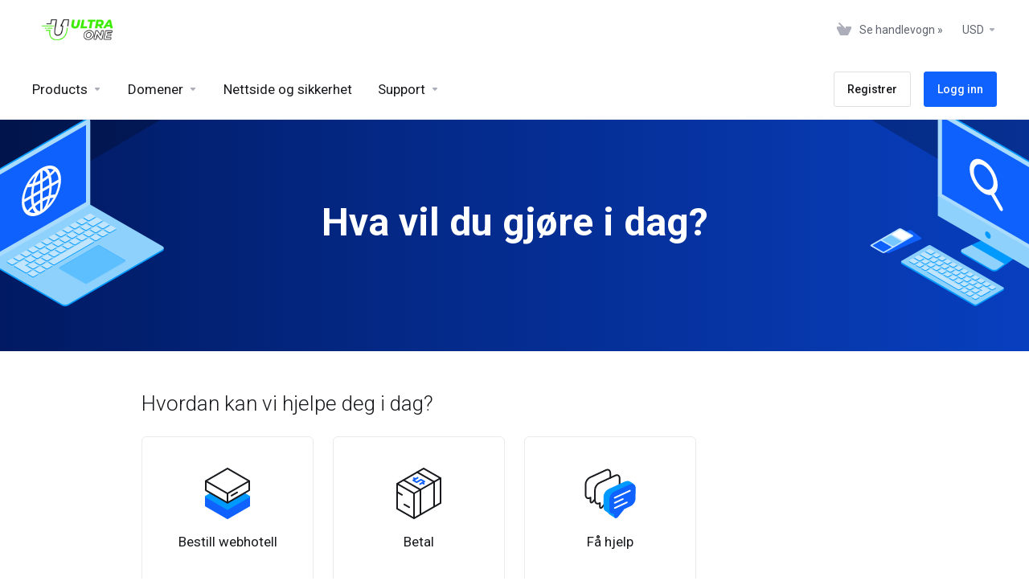

--- FILE ---
content_type: text/html; charset=utf-8
request_url: https://client.ultra.one/?&language=norwegian
body_size: 15294
content:
    <!DOCTYPE html>
    <html lang="no" >
    <head>
        <meta charset="utf-8" />
        <meta http-equiv="X-UA-Compatible" content="IE=edge">
        <meta name="viewport" content="width=device-width, initial-scale=1.0, maximum-scale=1.0, user-scalable=0">
            <title>
                    Kundeområdet
         - ULTRA ONE LLC
    </title>
                            
        <link rel='stylesheet' href='/templates/lagom2/core/styles/default/assets/css/vars/minified.css?1691528664'>
    
                <link rel="stylesheet" href="/templates/lagom2/assets/css/theme.css?v=2.1.4">
                    <link rel="stylesheet" href="/templates/lagom2/assets/css/site.css?v=2.1.4">
                
        
        
        
    
    <!-- HTML5 Shim and Respond.js IE8 support of HTML5 elements and media queries -->
    <!-- WARNING: Respond.js doesn't work if you view the page via file:// -->
    <!--[if lt IE 9]>
    <script src="https://oss.maxcdn.com/libs/html5shiv/3.7.0/html5shiv.js"></script>
    <script src="https://oss.maxcdn.com/libs/respond.js/1.4.2/respond.min.js"></script>
    <![endif]-->

        <script>
        var csrfToken = 'd778332c9bf6058051e3e7c69c9e1d0614191ee7',
            markdownGuide = 'Markdown Guide',
            locale = 'en',
            saved = 'lagret',
            saving = 'autolagrer',
            whmcsBaseUrl = "",
            requiredText = 'Påkrevd',
            recaptchaSiteKey = "6LcRS0oeAAAAALoWVldtuKzrUnCMy_iiWHcx33M6";
    </script>
    
        <script src="/templates/lagom2/assets/js/scripts.min.js?v=2.1.4"></script>
    <script src="/templates/lagom2/assets/js/core.min.js?v=2.1.4"></script>

        
                
    
<!-- Dynamic Template Compatibility -->
<!-- Please update your theme to include or have a comment on the following to negate dynamic inclusion -->
<link rel="stylesheet" type="text/css" href="/assets/css/fontawesome-all.min.css" />

</head>
    
    <body class="lagom lagom-not-portal lagom-layout-top lagom-default page-homepage " data-phone-cc-input="1">
        

                

    



    
    


    

                    

    <div class="app-nav " >
        <div class="app-nav-header " id="header">
            <div class="container">
                <button class="app-nav-toggle navbar-toggle" type="button">
                    <span class="icon-bar"></span>
                    <span class="icon-bar"></span>
                    <span class="icon-bar"></span>
                    <span class="icon-bar"></span>
                </button>
                        
                            
            <a class="logo " href="/index.php"><img src="/assets/img/logo.png" title="ULTRA ONE LLC" alt="ULTRA ONE LLC"/></a>
                            <ul class="top-nav">
                                   
                           
                
            <li 
            menuItemName="View Cart" 
            class="  nav-item-cart"
            id="Secondary_Navbar-View_Cart"
                    >
                            <a 
                     
                                                    href="/cart.php?a=view"
                              
                                                                            >
                                            <i class="fas fa-test lm lm-basket"></i>
                                                                <span class="item-text">Se handlevogn &raquo;</span>
                                        <span class="nav-badge badge badge-primary-faded hidden"><span ></span></span>                                    </a>
                                            </li>
            <li 
            menuItemName="Currencies-147" 
            class="dropdown  nav-item-currency"
            id="Secondary_Navbar-Currencies-147"
                    >
                            <a 
                                            class="dropdown-toggle" 
                        href="#" 
                        data-toggle="dropdown"
                                                                            >
                                                                <span class="item-text">USD</span>
                                                            <b class="ls ls-caret"></b>                </a>
                                                                                    
                    </li>
        </ul>
                </div>
        </div>
            <div class="app-nav-menu" id="main-menu">
        <div class="container">
                        <ul class="menu menu-primary" data-nav>
                                   
                                           
                                   
                                   
                                   
                                   
                                       
                                           
                                   
                                       
                           
                                           
                                   
                                   
                                   
                                   
                                       
                           
                
            <li 
            menuItemName="footer_extended.products" 
            class="dropdown  nav-item-text-only"
            id="Primary_Navbar-footer_extended.products"
                    >
                            <a 
                                            class="dropdown-toggle" 
                        href="#" 
                        data-toggle="dropdown"
                                                                            >
                                            <svg class="svg-icon {if $onDark}svg-icon-on-dark{/if}"  xmlns="http://www.w3.org/2000/svg" xmlns:xlink="http://www.w3.org/1999/xlink" x="0px" y="0px" width="64px" height="64px" viewBox="0 0 64 64" style="enable-background:new 0 0 64 64;" xml:space="preserve">
<polygon class="svg-icon-prime svg-icon-stroke" points="59,47.4 59,36.2 32,48 5,36.2 5,47.4 32,63 "/>
<polygon class="svg-icon-prime-l svg-icon-stroke" points="32,44.3 11.2,32.3 5,35.9 32,51.5 59,35.9 52.8,32.3 "/>
<line class="svg-icon-outline-s" x1="32" y1="32.7" x2="32" y2="43.2"/>
<polyline class="svg-icon-outline-s" points="5.5,16.9 32,32.2 58.5,16.9 "/>
<polygon class="svg-icon-outline-s" points="5,16.6 5,28.1 32,43.7 59,28.1 59,16.6 32,1 "/>
<line class="svg-icon-outline-s" x1="37" y1="34.8" x2="44" y2="30.7"/>
</svg>
                                                                <span class="item-text">Products</span>
                                                            <b class="ls ls-caret"></b>                </a>
                                                    <ul class="dropdown-menu has-scroll  "> 
                                                                                 
                        <li menuItemName="Bare Metal Servers" class=" " id="Primary_Navbar-footer_extended.products-Bare_Metal_Servers">
                                                            <a 
                                                                            href="/index.php?rp=/store/bare-metal-servers"
                                        
                                                                    >
                                                                            <i class="fas fa-ticket ls ls-box"></i>
                                                                        Bare Metal Servers
                                                                    </a>
                                                                                </li>
                                                                                     
                        <li menuItemName="Windows KVM Virtual Private Servers" class=" " id="Primary_Navbar-footer_extended.products-Windows_KVM_Virtual_Private_Servers">
                                                            <a 
                                                                            href="/index.php?rp=/store/kvm-virtual-private-servers"
                                        
                                                                    >
                                                                            <i class="fas fa-ticket ls ls-box"></i>
                                                                        Windows KVM Virtual Private Servers
                                                                    </a>
                                                                                </li>
                                                                                     
                        <li menuItemName="Linux KVM Virtual Private servers" class=" " id="Primary_Navbar-footer_extended.products-Linux_KVM_Virtual_Private_servers">
                                                            <a 
                                                                            href="/index.php?rp=/store/linux-virtual-private-servers"
                                        
                                                                    >
                                                                            <i class="fas fa-ticket ls ls-box"></i>
                                                                        Linux KVM Virtual Private servers
                                                                    </a>
                                                                                </li>
                                                                                     
                        <li menuItemName="Residential Proxies" class=" " id="Primary_Navbar-footer_extended.products-Residential_Proxies">
                                                            <a 
                                                                            href="/index.php?rp=/store/verizon-residential-proxies"
                                        
                                                                    >
                                                                            <i class="fas fa-ticket ls ls-box"></i>
                                                                        Residential Proxies
                                                                    </a>
                                                                                </li>
                                                                                     
                        <li menuItemName="VMManager Test" class=" " id="Primary_Navbar-footer_extended.products-VMManager_Test">
                                                            <a 
                                                                            href="/index.php?rp=/store/vmmanager-test"
                                        
                                                                    >
                                                                            <i class="fas fa-ticket ls ls-box"></i>
                                                                        VMManager Test
                                                                    </a>
                                                                                </li>
                                                            </ul>
                    </li>
            <li 
            menuItemName="Domains" 
            class="dropdown  nav-item-text-only"
            id="Primary_Navbar-Domains"
                    >
                            <a 
                                            class="dropdown-toggle" 
                        href="#" 
                        data-toggle="dropdown"
                                                                            >
                                            <svg class="svg-icon {if $onDark}svg-icon-on-dark{/if}" xmlns="http://www.w3.org/2000/svg" viewBox="0 0 64 64" x="0px" y="0px" width="64px" height="64px">
    <ellipse class="svg-icon-prime svg-icon-stroke" cx="31.45" cy="32.38" rx="7.48" ry="7.48"/>
    <path class="svg-icon-outline-s" d="M54.14,54.29A30.57,30.57,0,0,1,32.2,63a30.34,30.34,0,0,1-21.85-8.71A31.18,31.18,0,0,1,1,32.38a31.18,31.18,0,0,1,9.35-21.91A31.18,31.18,0,0,1,32.2,1a31.37,31.37,0,0,1,21.94,9.47A30.67,30.67,0,0,1,63,32.38,30.67,30.67,0,0,1,54.14,54.29Z"/>
    <path class="svg-icon-outline-s" d="M1,32.89a15.35,15.35,0,0,1,.09-2"/>
    <path class="svg-icon-outline-s dashed-21" d="M5.79,23.9a24.23,24.23,0,0,1,4.57-3.36C16,17.3,23.7,15.3,32.24,15.3s16.28,2,21.88,5.24a21.48,21.48,0,0,1,6.51,5.51"/>
    <path class="svg-icon-outline-s" d="M62.7,29.74a8,8,0,0,1,.2,2"/>
    <path class="svg-icon-outline-s" d="M63,31.08C63,36,59.72,41,54.12,44.23a45,45,0,0,1-22,5.65,44.17,44.17,0,0,1-21.78-5.65C4.76,41,1,36.52,1,31.59"/>
    <path class="svg-icon-outline-s" d="M32.87,63a16.42,16.42,0,0,1-2-.11"/>
    <path class="svg-icon-outline-s dashed-22" d="M24.38,59.6a23.31,23.31,0,0,1-4.11-5.32C17,48.67,15,40.93,15,32.38s2-16.29,5.23-21.89a20.92,20.92,0,0,1,6.23-7l1-.65"/>
    <path class="svg-icon-outline-s" d="M30.89,1.3a7.81,7.81,0,0,1,2-.27"/>
    <path class="svg-icon-outline-s" d="M31.41,1c4.93,0,9.44,3.86,12.67,9.46a44.62,44.62,0,0,1,5.81,21.89,44.69,44.69,0,0,1-5.81,21.9C40.85,59.88,36.34,63,31.41,63"/>
</svg>

                                                                <span class="item-text">Domener</span>
                                                            <b class="ls ls-caret"></b>                </a>
                                                    <ul class="dropdown-menu has-scroll  "> 
                                                                                 
                        <li menuItemName="Divider-158" class="nav-divider " id="Primary_Navbar-Domains-Divider-158">
                                                            -----
                                                                                </li>
                                                                                     
                        <li menuItemName="Domain Pricing" class=" " id="Primary_Navbar-Domains-Domain_Pricing">
                                                            <a 
                                                                            href="/index.php?rp=/domain/pricing"
                                        
                                                                    >
                                                                            <i class="fas fa-test ls ls-document-info"></i>
                                                                        Domenenavn priser
                                                                    </a>
                                                                                </li>
                                                            </ul>
                    </li>
            <li 
            menuItemName="Website & Security" 
            class="  nav-item-text-only"
            id="Primary_Navbar-Website_&_Security"
                    >
                            <a 
                     
                                                    href="#"
                              
                                                                            >
                                            <svg class="svg-icon {if $onDark}svg-icon-on-dark{/if}"  xmlns="http://www.w3.org/2000/svg" xmlns:xlink="http://www.w3.org/1999/xlink" x="0px" y="0px" width="64px" height="64px" viewBox="0 0 64 64" style="enable-background:new 0 0 64 64;" xml:space="preserve">
    <polygon class="svg-icon-prime-l svg-icon-stroke" points="31,27.5 59,3.8 54,1 26,17.2 26,24.7"/>
    <polygon class="svg-icon-prime svg-icon-stroke" points="31,19.9 31,27.5 38.5,31.9 38.5,48 45,48 59,31.8 59,3.8"/>
    <polygon class="svg-icon-outline-s" points="33,63 19,63 5,46.8 5,18.8 10,16 38,32.2 38,60.3"/>
    <polyline class="svg-icon-outline-s" points="5.5,19.1 33,34.9 33,62.5"/>
    <line class="svg-icon-outline-s" x1="33.5" y1="34.6" x2="37.5" y2="32.5"/>
</svg>
                                                                <span class="item-text">Nettside og sikkerhet</span>
                                                                            </a>
                                            </li>
            <li 
            menuItemName="Support" 
            class="dropdown  nav-item-text-only"
            id="Primary_Navbar-Support"
                    >
                            <a 
                                            class="dropdown-toggle" 
                        href="#" 
                        data-toggle="dropdown"
                                                                            >
                                            <svg  class="svg-icon {if $onDark}svg-icon-on-dark{/if}" width="64" height="64" viewBox="0 0 64 64" fill="none" xmlns="http://www.w3.org/2000/svg">
    <path class="svg-icon-outline-s" d="M13.1148 27.5496C13.1148 25.922 13.702 24.0903 14.7472 22.4575C15.7924 20.8247 17.21 19.5247 18.6881 18.8432L38.2908 9.80629C39.7688 9.12487 41.1864 9.11793 42.2316 9.787C43.2769 10.4561 43.8641 11.7464 43.8641 13.374V26.4946C43.8641 28.1222 43.2769 29.9538 42.2316 31.5866C41.1864 33.2193 39.7688 34.5195 38.2908 35.2009L30.3321 38.8698L21.9913 49.1974C20.8459 50.616 19.2646 50.4425 19.2646 48.8986V43.972L18.6881 44.2378C17.21 44.9192 15.7924 44.9262 14.7472 44.2571C13.702 43.5881 13.1148 42.2977 13.1148 40.6701V27.5496Z"/>
    <path class="svg-icon-outline-s dashed-40" d="M32.1611 12.5133V6.64023C32.1611 5.01259 31.5739 3.72231 30.5286 3.05323C29.4834 2.38416 28.0658 2.3911 26.5878 3.07253L6.98511 12.1095C5.50697 12.7909 4.08938 14.091 3.04419 15.7237C1.99899 17.3565 1.4118 19.1882 1.4118 20.8158V33.9363C1.4118 35.5639 1.99899 36.8543 3.04419 37.5233C4.08938 38.1924 5.50697 38.1854 6.98511 37.504L7.56165 37.2382V42.1648C7.56165 43.7088 9.14292 43.8822 10.2883 42.4636L12.8925 39.6738"/>
    <path class="svg-icon-prime-l svg-icon-stroke" d="M26.3246 31.1608C25.2825 32.7888 24.697 34.6151 24.697 36.238V49.3202C24.697 50.9431 25.2825 52.2296 26.3246 52.8967C27.3668 53.5638 29.1827 54.5099 30.254 55.701C30.5095 55.985 30.5633 56.1603 30.8064 56.4592C31.1581 56.8916 31.0031 56.8673 32.4671 57.7974C33.9311 58.7275 38.6214 61.7522 38.6214 61.7522L40.8473 47.8096L56.5439 39.8214C58.0177 39.142 59.4312 37.8457 60.4733 36.2177C61.5155 34.5897 62.5113 32.7798 62.5113 31.1569L62.3705 23.5844C61.8264 21.464 56.8214 18.0753 54.5267 17.6004C53.6723 17.4235 51.911 17.6004 49.7994 18.5466L30.254 27.5571C28.7802 28.2365 27.3668 29.5328 26.3246 31.1608Z"/>
    <path class="svg-icon-prime svg-icon-stroke" d="M31.9288 39.321C31.9288 37.6981 32.5142 35.8718 33.5564 34.2438C34.5985 32.6158 36.012 31.3195 37.4858 30.6401L57.0311 21.6296C58.5049 20.9501 59.9184 20.9432 60.9605 21.6103C62.0027 22.2774 62.5881 23.564 62.5881 25.1868V38.269C62.5881 39.8919 62.0027 41.7182 60.9605 43.3462C59.9184 44.9742 58.5049 46.2705 57.0311 46.9499L49.0957 50.6082L40.7794 60.9055C39.6373 62.3199 38.0606 62.1471 38.0606 60.6076V55.6954L37.4858 55.9605C36.012 56.6399 34.5985 56.6468 33.5564 55.9797C32.5142 55.3126 31.9288 54.0261 31.9288 52.4032V39.321Z"/>
    <path class="svg-icon-outline-i" d="M37.7524 37.3866L56.6174 28.6221"/>
    <path class="svg-icon-outline-i" d="M37.7524 43.6824L47.7968 39.0159"/>
    <path class="svg-icon-outline-i" d="M37.7524 50.1659L52.8171 43.167"/>
</svg>
                                                                <span class="item-text">Support</span>
                                                            <b class="ls ls-caret"></b>                </a>
                                                    <ul class="dropdown-menu has-scroll  "> 
                                                                                 
                        <li menuItemName="Contact Us" class=" " id="Primary_Navbar-Support-Contact_Us">
                                                            <a 
                                                                            href="/contact.php"
                                        
                                                                    >
                                                                            <i class="fas fa-test ls ls-chat-clouds"></i>
                                                                        Kontakt oss
                                                                    </a>
                                                                                </li>
                                                                                     
                        <li menuItemName="Divider-165" class="nav-divider " id="Primary_Navbar-Support-Divider-165">
                                                            -----
                                                                                </li>
                                                                                     
                        <li menuItemName="Network Status" class=" " id="Primary_Navbar-Support-Network_Status">
                                                            <a 
                                                                            href="/serverstatus.php"
                                        
                                                                    >
                                                                            <i class="fas fa-test ls ls-spark"></i>
                                                                        Nettverksstatus
                                                                    </a>
                                                                                </li>
                                                                                     
                        <li menuItemName="Knowledgebase" class=" " id="Primary_Navbar-Support-Knowledgebase">
                                                            <a 
                                                                            href="/index.php?rp=/knowledgebase"
                                        
                                                                    >
                                                                            <i class="fas fa-test ls ls-document-info"></i>
                                                                        Kunnskapsbase
                                                                    </a>
                                                                                </li>
                                                                                     
                        <li menuItemName="News" class=" " id="Primary_Navbar-Support-News">
                                                            <a 
                                                                            href="/index.php?rp=/announcements"
                                        
                                                                    >
                                                                            <i class="fas fa-test ls ls-document"></i>
                                                                        Nyheter
                                                                    </a>
                                                                                </li>
                                                            </ul>
                    </li>
            <li 
            menuItemName="Register" 
            class=" nav-item-btn is-right"
            id="Primary_Navbar-Register"
                    >
                            
                            <a class="btn btn-outline btn-default" href="/register.php" >
                                <span>Registrer</span> 
                            </a>
                                            </li>
            <li 
            menuItemName="Login" 
            class=" nav-item-btn is-right"
            id="Primary_Navbar-Login"
                    >
                            
                            <a class="btn btn-primary" href="/login.php" >
                                <span>Logg inn</span> 
                            </a>
                                            </li>
                </ul>
        </div>
    </div>
    </div>
<div class="app-main ">
                                

    <div class="main-banner banner-center banner-home banner-secondary">
        <div class="container">
            <div class="banner-content">
                            <h1 class="banner-title">Hva vil du gjøre i dag?</h1>
                        </div>
        </div>
                    <div class="banner-background banner-bg">
    <svg class="banner-svg" xmlns="http://www.w3.org/2000/svg" xmlns:xlink="http://www.w3.org/1999/xlink" x="0px" y="0px" viewBox="0 0 1918 621" style="enable-background:new 0 0 1918 621;" xml:space="preserve">
        <g class="svg-banner-lines banner-lines" data-banner-lines-animation>
            <path class="svg-banner-line" style="stroke-dashoffset: 2205.82px; stroke-dasharray: 2205.82px;" d="M2389.5-86c0,0-672.1,397-712,420c-10.9,6.3-21.2,5.2-32-1c-62.9-36.4-130.3-76.5-145-85c-11.2-6.5-16-4.8-27,2c-55.2,33.9-65.2,38.5-112,66c-11.8,6.9-22,15.4-6,25c51.3,30.8,78.2,48.8,137,82c15.7,8.9,16.3,16.2,3,24c-21.3,12.4-686,391-686,391" />
            <path class="svg-banner-line" style="stroke-dashoffset: 2340.879px; stroke-dasharray: 2340.879px;" d="M-748.5-245c0,0,947,556,987,579c10.9,6.3,21.2,5.2,32-1c62.9-36.4,130.3-76.5,145-85c11.3-6.5,16-4.8,27,2c55.2,33.9,65.2,38.5,112,66c11.8,6.9,22.1,15.4,6,25c-51.3,30.8-78.2,48.8-137,82c-15.7,8.9-16.3,16.2-3,24c21.3,12.4,523,308,523,308" />
            <path class="svg-banner-line" style="stroke-dashoffset: 1809.779px; stroke-dasharray: 1809.779px;" d="M-802.5-126c0,0,889.6,532.9,904,542c14.4,9.1,17.8,14.6,0,25c-21.6,12.5-622,362-622,362" />
            <path class="svg-banner-line" style="stroke-dashoffset: 1232.285px; stroke-dasharray: 1232.285px;" d="M2316,113c0,0-487.6,293.9-502,303c-14.4,9.1-17.8,14.6,0,25c21.6,12.5,524,312,524,312" />
        </g>
        <g class="svg-banner-shape">
            <path class="svg-banner-shape-right" d="M1987.9,129.5l-321.4,192l0.4-598h320v401" />
            <path class="svg-banner-shape-left" d="M1666.5,321.5L1151.2,18.5v-429l515.6,151.3L1666.5,321.5z" />
        </g>
        <g class="svg-banner-shape">
            <path class="svg-banner-shape-right" d="M-65,124.5v-401h320l0.4,598L-66,129.5" />
            <path class="svg-banner-shape-left" d="M255-259.2l515.6-151.3v429L255.4,321.5L255-259.2z" />
        </g>
        <g class="svg-laptop banner-laptop">
            <g class="svg-laptop-bottom">
                <path class="svg-laptop-bottom-back" d="M306.4,344v2l90.1,52c0.9,0.5,2.1,0.8,3.5,0.8s2.6-0.3,3.5-0.8l117.8-68c0.9-0.5,1.4-1.2,1.4-2c0-0.8,0-2,0-2L306.4,344z" />
                <path class="svg-laptop-bottom-top" d="M431.1,272l-5.2-3l-114.3,66l-5.2,9l90.1,52c0.9,0.5,2.1,0.8,3.5,0.8s2.6-0.3,3.5-0.8l117.8-68c0.9-0.5,1.4-1.2,1.4-2c0-0.8-0.5-1.5-1.4-2L431.1,272z" />
                <path class="svg-laptop-touchpad-outside" d="M427.7,370c-0.4,0.2-1,0.4-1.7,0.4c-0.6,0-1.3-0.1-1.7-0.4l-31.2-18c-0.4-0.3-0.7-0.6-0.7-1s0.3-0.7,0.7-1l46.8-27c0.4-0.2,1-0.4,1.7-0.4c0.6,0,1.3,0.1,1.7,0.4l31.2,18c0.4,0.3,0.7,0.6,0.7,1s-0.3,0.7-0.7,1L427.7,370z" />
                <path class="svg-laptop-touchpad-inside" d="M427.7,371c-0.4,0.2-1,0.4-1.7,0.4c-0.6,0-1.3-0.1-1.7-0.4l-31.2-18c-0.4-0.3-0.7-0.6-0.7-1s0.3-0.7,0.7-1l46.8-27c0.4-0.2,1-0.4,1.7-0.4c0.6,0,1.3,0.1,1.7,0.4l31.2,18c0.4,0.3,0.7,0.6,0.7,1s-0.3,0.7-0.7,1L427.7,371z" />
            </g>
            <g class="svg-laptop-top">
                <path class="svg-laptop-screen-back" d="M306.5,344l-1.7-1V239c0-1,0.3-2.2,1-3.4c0.6-1.2,1.5-2.1,2.4-2.6L426,165c0.9-0.5,1.8-0.6,2.5-0.2c0.6,0.4,1.7,1,1.7,1L306.5,344z" />
                <path class="svg-laptop-screen-front" d="M431.3,168v104l-124.7,72V240c0-1,0.3-2.2,1-3.4c0.6-1.2,1.5-2.1,2.4-2.6l117.8-68c0.8-0.5,1.7-0.6,2.4-0.2c0.7,0.3,1,1.2,1,2.2H431.3z" />
                <polygon class="svg-laptop-screen" points="311.7,239 426,173 426,269 311.7,335" />
                <path class="svg-laptop-screen-logo" d="M370.5,283.2c-13.5,7.8-24.4,1.4-24.4-14.1c0-15.6,11-34.5,24.4-42.3c13.5-7.8,24.4-1.4,24.4,14.1C394.9,256.4,384,275.4,370.5,283.2z M385.7,263.5c-1.3,0-2.7,0.3-4.3,0.7c-0.9,3.4-2,6.6-3.3,9.4C381,270.6,383.5,267.2,385.7,263.5z M372.1,264.3c2.5-1.3,4.9-2.4,7.2-3.2c0.6-3.2,1-6.6,1.1-10l-8.3,4.8V264.3z M368.9,257.7l-8.3,4.8c0.1,3.3,0.5,6.2,1.1,8.7c2.3-1.8,4.7-3.6,7.2-5.1V257.7z M368.9,254.1v-8.4c-2.5,1.3-4.9,2.4-7.2,3.2c-0.6,3.2-1,6.6-1.1,10L368.9,254.1z M372.1,252.3l8.3-4.8c-0.1-3.3-0.5-6.2-1.1-8.7c-2.3,1.8-4.7,3.6-7.2,5.1V252.3z M378.4,265.1c-2,0.7-4.1,1.7-6.3,2.8v10.5C374.6,275.8,376.9,270.9,378.4,265.1z M368.9,280.2v-10.5c-2.2,1.4-4.3,2.9-6.3,4.5C364.1,278.3,366.4,280.6,368.9,280.2z M362.9,282.3c-1.3-1.3-2.4-3.2-3.3-5.6c-1.5,1.4-3,2.8-4.3,4.3C357.5,282.2,360,282.7,362.9,282.3z M353.3,279.4c1.6-1.9,3.5-3.8,5.5-5.6c-0.7-2.7-1.1-5.9-1.2-9.5l-8.3,4.8C349.5,273.6,351,277.1,353.3,279.4z M353.3,250.5c-2.3,4.9-3.7,10.1-4,15l8.3-4.8c0.1-3.7,0.5-7.4,1.2-10.9C356.7,250.3,354.9,250.5,353.3,250.5z M355.3,246.5c1.3,0,2.7-0.3,4.3-0.7c0.9-3.4,2-6.6,3.3-9.4C360,239.3,357.5,242.8,355.3,246.5z M362.6,244.9c2-0.7,4.1-1.7,6.3-2.8v-10.5C366.4,234.2,364.1,239,362.6,244.9z M372.1,229.8v10.5c2.2-1.4,4.3-2.9,6.3-4.5C376.9,231.7,374.6,229.4,372.1,229.8z M378.1,227.6c1.3,1.3,2.4,3.2,3.3,5.6c1.5-1.4,3-2.8,4.3-4.3C383.5,227.7,381,227.2,378.1,227.6z M387.7,230.6c-1.6,1.9-3.5,3.8-5.5,5.6c0.7,2.7,1.1,5.9,1.2,9.5l8.3-4.8C391.5,236.4,390,232.9,387.7,230.6z M383.4,249.3c-0.1,3.7-0.5,7.4-1.2,10.9c2-0.5,3.8-0.7,5.5-0.7c2.3-4.9,3.7-10.1,4-15L383.4,249.3z" />
            </g>
            <g class="svg-keyboard">
                <path class="svg-keyboard-keys-bottom" d="M379.6,343c0,0,0,0.8,0,1c0,0.2,0.2,0.4,0.4,0.5l5.2,3c0.3,0.1,0.6,0.2,0.9,0.2c0.4,0,0.7-0.1,0.9-0.2l48.5-28c0.3-0.1,0.4-0.3,0.4-0.5c0-0.2,0-1,0-1L379.6,343z" />
                <path class="svg-keyboard-keys-bottom" d="M440.2,308c0,0,0,0.8,0,1c0,0.2,0.2,0.4,0.4,0.5l5.2,3c0.3,0.1,0.6,0.2,0.9,0.2c0.4,0,0.7-0.1,0.9-0.2l5.2-3c0.3-0.1,0.4-0.3,0.4-0.5c0-0.2,0-1,0-1H440.2z" />
                <path class="svg-keyboard-keys-bottom" d="M431.6,303c0,0,0,0.8,0,1c0,0.2,0.2,0.4,0.4,0.5l5.2,3c0.3,0.1,0.6,0.2,0.9,0.2c0.4,0,0.7-0.1,0.9-0.2l5.2-3c0.3-0.1,0.4-0.3,0.4-0.5c0-0.2,0-1,0-1H431.6z" />
                <path class="svg-keyboard-keys-bottom" d="M422.9,308c0,0,0,0.8,0,1c0,0.2,0.2,0.4,0.4,0.5l5.2,3c0.3,0.1,0.6,0.2,0.9,0.2c0.4,0,0.7-0.1,0.9-0.2l5.2-3c0.3-0.1,0.4-0.3,0.4-0.5c0-0.2,0-1,0-1H422.9z" />
                <path class="svg-keyboard-keys-bottom" d="M414.2,313c0,0,0,0.8,0,1c0,0.2,0.2,0.4,0.4,0.5l5.2,3c0.3,0.1,0.6,0.2,0.9,0.2c0.4,0,0.7-0.1,0.9-0.2l5.2-3c0.3-0.1,0.4-0.3,0.4-0.5c0-0.2,0-1,0-1H414.2z" />
                <path class="svg-keyboard-keys-bottom" d="M402.1,310c0,0,0,0.8,0,1c0,0.2,0.2,0.4,0.4,0.5l5.2,3c0.3,0.1,0.6,0.2,0.9,0.2c0.4,0,0.7-0.1,0.9-0.2l5.2-3c0.3-0.1,0.4-0.3,0.4-0.5c0-0.2,0-1,0-1H402.1z" />
                <path class="svg-keyboard-keys-bottom" d="M405.6,318c0,0,0,0.8,0,1c0,0.2,0.2,0.4,0.4,0.5l5.2,3c0.3,0.1,0.6,0.2,0.9,0.2c0.4,0,0.7-0.1,0.9-0.2l5.2-3c0.3-0.1,0.4-0.3,0.4-0.5c0-0.2,0-1,0-1H405.6z" />
                <path class="svg-keyboard-keys-bottom" d="M396.9,323c0,0,0,0.8,0,1c0,0.2,0.2,0.4,0.4,0.5l5.2,3c0.3,0.1,0.6,0.2,0.9,0.2c0.4,0,0.7-0.1,0.9-0.2l5.2-3c0.3-0.1,0.4-0.3,0.4-0.5c0-0.2,0-1,0-1H396.9z" />
                <path class="svg-keyboard-keys-bottom" d="M393.5,315c0,0,0,0.8,0,1c0,0.2,0.2,0.4,0.4,0.5l5.2,3c0.3,0.1,0.6,0.2,0.9,0.2c0.4,0,0.7-0.1,0.9-0.2l5.2-3c0.3-0.1,0.4-0.3,0.4-0.5c0-0.2,0-1,0-1H393.5z" />
                <path class="svg-keyboard-keys-bottom" d="M384.8,320c0,0,0,0.8,0,1c0,0.2,0.2,0.4,0.4,0.5l5.2,3c0.3,0.1,0.6,0.2,0.9,0.2c0.4,0,0.7-0.1,0.9-0.2l5.2-3c0.3-0.1,0.4-0.3,0.4-0.5c0-0.2,0-1,0-1H384.8z" />
                <path class="svg-keyboard-keys-bottom" d="M376.1,325c0,0,0,0.8,0,1c0,0.2,0.2,0.4,0.4,0.5l5.2,3c0.3,0.1,0.5,0.2,0.9,0.2s0.7-0.1,0.9-0.2l5.2-3c0.3-0.1,0.4-0.3,0.4-0.5c0-0.2,0-1,0-1H376.1z" />
                <path class="svg-keyboard-keys-bottom" d="M370.9,318c0,0,0,0.8,0,1c0,0.2,0.2,0.4,0.4,0.5l5.2,3c0.3,0.1,0.6,0.2,0.9,0.2c0.4,0,0.7-0.1,0.9-0.2l5.2-3c0.3-0.1,0.4-0.3,0.4-0.5c0-0.2,0-1,0-1H370.9z" />
                <path class="svg-keyboard-keys-bottom" d="M388.3,328c0,0,0,0.8,0,1c0,0.2,0.2,0.4,0.4,0.5l5.2,3c0.3,0.1,0.6,0.2,0.9,0.2c0.4,0,0.7-0.1,0.9-0.2l5.2-3c0.3-0.1,0.4-0.3,0.4-0.5c0-0.2,0-1,0-1H388.3z" />
                <path class="svg-keyboard-keys-bottom" d="M379.6,333c0,0,0,0.8,0,1c0,0.2,0.2,0.4,0.4,0.5l5.2,3c0.3,0.1,0.6,0.2,0.9,0.2c0.4,0,0.7-0.1,0.9-0.2l5.2-3c0.3-0.1,0.4-0.3,0.4-0.5c0-0.2,0-1,0-1H379.6z" />
                <path class="svg-keyboard-keys-bottom" d="M367.5,330c0,0,0,0.8,0,1c0,0.2,0.2,0.4,0.4,0.5l5.2,3c0.3,0.1,0.6,0.2,0.9,0.2c0.4,0,0.7-0.1,0.9-0.2l5.2-3c0.3-0.1,0.4-0.3,0.4-0.5c0-0.2,0-1,0-1H367.5z" />
                <path class="svg-keyboard-keys-bottom" d="M362.3,323c0,0,0,0.8,0,1c0,0.2,0.2,0.4,0.4,0.5l5.2,3c0.3,0.1,0.6,0.2,0.9,0.2c0.4,0,0.7-0.1,0.9-0.2l5.2-3c0.3-0.1,0.4-0.3,0.4-0.5c0-0.2,0-1,0-1H362.3z" />
                <path class="svg-keyboard-keys-bottom" d="M353.6,328c0,0,0,0.8,0,1c0,0.2,0.2,0.4,0.4,0.5l5.2,3c0.3,0.1,0.6,0.2,0.9,0.2c0.4,0,0.7-0.1,0.9-0.2l5.2-3c0.3-0.1,0.4-0.3,0.4-0.5c0-0.2,0-1,0-1H353.6z" />
                <path class="svg-keyboard-keys-bottom" d="M358.8,335c0,0,0,0.8,0,1c0,0.2,0.2,0.4,0.4,0.5l5.2,3c0.3,0.1,0.6,0.2,0.9,0.2c0.4,0,0.7-0.1,0.9-0.2l5.2-3c0.3-0.1,0.4-0.3,0.4-0.5c0-0.2,0-1,0-1H358.8z" />
                <path class="svg-keyboard-keys-bottom" d="M362.3,343c0,0,0,0.8,0,1c0,0.2,0.2,0.4,0.4,0.5l5.2,3c0.3,0.1,0.6,0.2,0.9,0.2c0.4,0,0.7-0.1,0.9-0.2l5.2-3c0.3-0.1,0.4-0.3,0.4-0.5c0-0.2,0-1,0-1H362.3z" />
                <path class="svg-keyboard-keys-bottom" d="M350.2,340c0,0,0,0.8,0,1c0,0.2,0.2,0.4,0.4,0.5l5.2,3c0.3,0.1,0.6,0.2,0.9,0.2c0.4,0,0.7-0.1,0.9-0.2l5.2-3c0.3-0.1,0.4-0.3,0.4-0.5c0-0.2,0-1,0-1H350.2z" />
                <path class="svg-keyboard-keys-bottom" d="M345,333c0,0,0,0.8,0,1c0,0.2,0.2,0.4,0.4,0.5l5.2,3c0.3,0.1,0.6,0.2,0.9,0.2c0.4,0,0.7-0.1,0.9-0.2l5.2-3c0.3-0.1,0.4-0.3,0.4-0.5c0-0.2,0-1,0-1H345z" />
                <path class="svg-keyboard-keys-bottom" d="M336.3,338c0,0,0,0.8,0,1c0,0.2,0.2,0.4,0.4,0.5l5.2,3c0.3,0.1,0.6,0.2,0.9,0.2c0.4,0,0.7-0.1,0.9-0.2l5.2-3c0.3-0.1,0.4-0.3,0.4-0.5c0-0.2,0-1,0-1H336.3z" />
                <path class="svg-keyboard-keys-bottom" d="M327.6,343c0,0,0,0.8,0,1c0,0.2,0.2,0.4,0.4,0.5l5.2,3c0.3,0.1,0.6,0.2,0.9,0.2c0.4,0,0.7-0.1,0.9-0.2l5.2-3c0.3-0.1,0.4-0.3,0.4-0.5c0-0.2,0-1,0-1H327.6z" />
                <path class="svg-keyboard-keys-bottom" d="M353.6,348c0,0,0,0.8,0,1s0.2,0.4,0.4,0.5l5.2,3c0.3,0.1,0.6,0.2,0.9,0.2c0.4,0,0.7-0.1,0.9-0.2l5.2-3c0.3-0.1,0.4-0.3,0.4-0.5s0-1,0-1H353.6z" />
                <path class="svg-keyboard-keys-bottom" d="M353.6,358c0,0,0,0.8,0,1s0.2,0.4,0.4,0.5l5.2,3c0.3,0.1,0.6,0.2,0.9,0.2c0.4,0,0.7-0.1,0.9-0.2l5.2-3c0.3-0.1,0.4-0.3,0.4-0.5s0-1,0-1H353.6z" />
                <path class="svg-keyboard-keys-bottom" d="M370.9,348c0,0,0,0.8,0,1s0.2,0.4,0.4,0.5l5.2,3c0.3,0.1,0.6,0.2,0.9,0.2c0.4,0,0.7-0.1,0.9-0.2l5.2-3c0.3-0.1,0.4-0.3,0.4-0.5s0-1,0-1H370.9z" />
                <path class="svg-keyboard-keys-bottom" d="M362.3,353c0,0,0,0.8,0,1s0.2,0.4,0.4,0.5l5.2,3c0.3,0.1,0.6,0.2,0.9,0.2c0.4,0,0.7-0.1,0.9-0.2l5.2-3c0.3-0.1,0.4-0.3,0.4-0.5s0-1,0-1H362.3z" />
                <path class="svg-keyboard-keys-bottom" d="M370.9,338c0,0,0,0.8,0,1c0,0.2,0.2,0.4,0.4,0.5l5.2,3c0.3,0.1,0.6,0.2,0.9,0.2c0.4,0,0.7-0.1,0.9-0.2l5.2-3c0.3-0.1,0.4-0.3,0.4-0.5c0-0.2,0-1,0-1H370.9z" />
                <path class="svg-keyboard-keys-bottom" d="M388.3,308c0,0,0,0.8,0,1c0,0.2,0.2,0.4,0.4,0.5l5.2,3c0.3,0.1,0.6,0.2,0.9,0.2c0.4,0,0.7-0.1,0.9-0.2l5.2-3c0.3-0.1,0.4-0.3,0.4-0.5c0-0.2,0-1,0-1H388.3z" />
                <path class="svg-keyboard-keys-bottom" d="M379.6,313c0,0,0,0.8,0,1c0,0.2,0.2,0.4,0.4,0.5l5.2,3c0.3,0.1,0.6,0.2,0.9,0.2c0.4,0,0.7-0.1,0.9-0.2l5.2-3c0.3-0.1,0.4-0.3,0.4-0.5c0-0.2,0-1,0-1H379.6z" />
                <path class="svg-keyboard-keys-bottom" d="M396.9,303c0,0,0,0.8,0,1c0,0.2,0.2,0.4,0.4,0.5l5.2,3c0.3,0.1,0.6,0.2,0.9,0.2c0.4,0,0.7-0.1,0.9-0.2l5.2-3c0.3-0.1,0.4-0.3,0.4-0.5c0-0.2,0-1,0-1H396.9z" />
                <path class="svg-keyboard-keys-bottom" d="M431.6,313c0,0,0,0.8,0,1c0,0.2,0.2,0.4,0.4,0.5l5.2,3c0.3,0.1,0.6,0.2,0.9,0.2c0.4,0,0.7-0.1,0.9-0.2l5.2-3c0.3-0.1,0.4-0.3,0.4-0.5c0-0.2,0-1,0-1H431.6z" />
                <path class="svg-keyboard-keys-bottom" d="M419.4,300c0,0,0,0.8,0,1c0,0.2,0.2,0.4,0.4,0.5l5.2,3c0.3,0.1,0.6,0.2,0.9,0.2c0.4,0,0.7-0.1,0.9-0.2l5.2-3c0.3-0.1,0.4-0.3,0.4-0.5c0-0.2,0-1,0-1H419.4z" />
                <path class="svg-keyboard-keys-bottom" d="M414.2,293c0,0,0,0.8,0,1c0,0.2,0.2,0.4,0.4,0.5l5.2,3c0.3,0.1,0.6,0.2,0.9,0.2c0.4,0,0.7-0.1,0.9-0.2l5.2-3c0.3-0.1,0.4-0.3,0.4-0.5c0-0.2,0-1,0-1H414.2z" />
                <path class="svg-keyboard-keys-bottom" d="M405.6,298c0,0,0,0.8,0,1c0,0.2,0.2,0.4,0.4,0.5l5.2,3c0.3,0.1,0.6,0.2,0.9,0.2c0.4,0,0.7-0.1,0.9-0.2l5.2-3c0.3-0.1,0.4-0.3,0.4-0.5c0-0.2,0-1,0-1H405.6z" />
                <path class="svg-keyboard-keys-bottom" d="M410.8,305c0,0,0,0.8,0,1c0,0.2,0.2,0.4,0.4,0.5l5.2,3c0.3,0.1,0.6,0.2,0.9,0.2c0.4,0,0.7-0.1,0.9-0.2l5.2-3c0.3-0.1,0.4-0.3,0.4-0.5c0-0.2,0-1,0-1H410.8z" />
                <path class="svg-keyboard-keys-bottom" d="M448.9,303c0,0,0,0.8,0,1c0,0.2,0.2,0.4,0.4,0.5l5.2,3c0.3,0.1,0.6,0.2,0.9,0.2c0.4,0,0.7-0.1,0.9-0.2l6.9-4c0.3-0.1,0.4-0.3,0.4-0.5c0-0.2,0-1,0-1L448.9,303z" />
                <path class="svg-keyboard-keys-bottom" d="M440.3,298c0,0,0,0.8,0,1c0,0.2,0.2,0.4,0.4,0.5l5.2,3c0.3,0.1,0.6,0.2,0.9,0.2c0.4,0,0.7-0.1,0.9-0.2l6.9-4c0.3-0.1,0.4-0.3,0.4-0.5c0-0.2,0-1,0-1L440.3,298z" />
                <path class="svg-keyboard-keys-bottom" d="M336.7,349.5l13.9,8c0.3,0.1,0.6,0.2,0.9,0.2c0.4,0,0.7-0.1,0.9-0.2l5.2-3c0.3-0.1,0.4-0.3,0.4-0.5s0-1,0-1l-8.2-4l4.3-2.5c0.3-0.1,0.4-0.3,0.4-0.5c0-0.2,0-1,0-1l-18,3c0,0,0,0.8,0,1S336.6,349.4,336.7,349.5z" />
                <path class="svg-keyboard-keys-bottom" d="M428.1,295c0,0,0,0.8,0,1c0,0.2,0.2,0.4,0.4,0.5l5.2,3c0.3,0.1,0.6,0.2,0.9,0.2c0.4,0,0.7-0.1,0.9-0.2l10.4-6c0.3-0.1,0.4-0.3,0.4-0.5c0-0.2,0-1,0-1L428.1,295z" />
                <path class="svg-keyboard-keys-bottom" d="M422.9,288c0,0,0,0.8,0,1c0,0.2,0.2,0.4,0.4,0.5l5.2,3c0.3,0.1,0.6,0.2,0.9,0.2c0.4,0,0.7-0.1,0.9-0.2l6.9-4c0.3-0.1,0.4-0.3,0.4-0.5c0-0.2,0-1,0-1L422.9,288z" />
                <path class="svg-keyboard-keys-top" d="M361.1,354.5c-0.3-0.1-0.6-0.2-0.9-0.2c-0.4,0-0.7,0.1-0.9,0.2l-5.2,3c-0.3,0.1-0.4,0.3-0.4,0.5s0.2,0.4,0.4,0.5l5.2,3c0.3,0.1,0.6,0.2,0.9,0.2c0.4,0,0.7-0.1,0.9-0.2l5.2-3c0.3-0.1,0.4-0.3,0.4-0.5s-0.2-0.4-0.4-0.5L361.1,354.5z" />
                <path class="svg-keyboard-keys-top" d="M369.7,349.5c-0.3-0.1-0.6-0.2-0.9-0.2c-0.4,0-0.7,0.1-0.9,0.2l-5.2,3c-0.3,0.1-0.4,0.3-0.4,0.5s0.2,0.4,0.4,0.5l5.2,3c0.3,0.1,0.6,0.2,0.9,0.2c0.4,0,0.7-0.1,0.9-0.2l5.2-3c0.3-0.1,0.4-0.3,0.4-0.5s-0.2-0.4-0.4-0.5L369.7,349.5z" />
                <path class="svg-keyboard-keys-top" d="M378.4,344.5c-0.3-0.1-0.6-0.2-0.9-0.2c-0.4,0-0.7,0.1-0.9,0.2l-5.2,3c-0.3,0.1-0.4,0.3-0.4,0.5s0.2,0.4,0.4,0.5l5.2,3c0.3,0.1,0.6,0.2,0.9,0.2c0.4,0,0.7-0.1,0.9-0.2l5.2-3c0.3-0.1,0.4-0.3,0.4-0.5s-0.2-0.4-0.4-0.5L378.4,344.5z" />
                <path class="svg-keyboard-keys-top" d="M430.3,314.5c-0.3-0.1-0.6-0.2-0.9-0.2c-0.4,0-0.7,0.1-0.9,0.2l-48.5,28c-0.3,0.1-0.4,0.3-0.4,0.5c0,0.2,0.2,0.4,0.4,0.5l5.2,3c0.3,0.1,0.6,0.2,0.9,0.2c0.4,0,0.7-0.1,0.9-0.2l48.5-28c0.3-0.1,0.4-0.3,0.4-0.5c0-0.2-0.2-0.4-0.4-0.5L430.3,314.5z" />
                <path class="svg-keyboard-keys-top" d="M439,309.5c-0.3-0.1-0.6-0.2-0.9-0.2c-0.4,0-0.7,0.1-0.9,0.2l-5.2,3c-0.3,0.1-0.4,0.3-0.4,0.5c0,0.2,0.2,0.4,0.4,0.5l5.2,3c0.3,0.1,0.6,0.2,0.9,0.2c0.4,0,0.7-0.1,0.9-0.2l5.2-3c0.3-0.1,0.4-0.3,0.4-0.5c0-0.2-0.2-0.4-0.4-0.5L439,309.5z" />
                <path class="svg-keyboard-keys-top" d="M447.7,304.5c-0.3-0.1-0.6-0.2-0.9-0.2c-0.4,0-0.7,0.1-0.9,0.2l-5.2,3c-0.3,0.1-0.4,0.3-0.4,0.5c0,0.2,0.2,0.4,0.4,0.5l5.2,3c0.3,0.1,0.6,0.2,0.9,0.2c0.4,0,0.7-0.1,0.9-0.2l5.2-3c0.3-0.1,0.4-0.3,0.4-0.5c0-0.2-0.2-0.4-0.4-0.5L447.7,304.5z" />
                <path class="svg-keyboard-keys-top" d="M458.1,298.5c-0.3-0.1-0.6-0.2-0.9-0.2c-0.4,0-0.7,0.1-0.9,0.2l-6.9,4c-0.3,0.1-0.4,0.3-0.4,0.5c0,0.2,0.2,0.4,0.4,0.5l5.2,3c0.3,0.1,0.6,0.2,0.9,0.2c0.4,0,0.7-0.1,0.9-0.2l6.9-4c0.3-0.1,0.4-0.3,0.4-0.5c0-0.2-0.2-0.4-0.4-0.5L458.1,298.5z" />
                <path class="svg-keyboard-keys-top" d="M361.1,344.5c-0.3-0.1-0.6-0.2-0.9-0.2c-0.4,0-0.7,0.1-0.9,0.2l-5.2,3c-0.3,0.1-0.4,0.3-0.4,0.5s0.2,0.4,0.4,0.5l5.2,3c0.3,0.1,0.6,0.2,0.9,0.2c0.4,0,0.7-0.1,0.9-0.2l5.2-3c0.3-0.1,0.4-0.3,0.4-0.5s-0.2-0.4-0.4-0.5L361.1,344.5z" />
                <path class="svg-keyboard-keys-top" d="M369.7,339.5c-0.3-0.1-0.6-0.2-0.9-0.2c-0.4,0-0.7,0.1-0.9,0.2l-5.2,3c-0.3,0.1-0.4,0.3-0.4,0.5c0,0.2,0.2,0.4,0.4,0.5l5.2,3c0.3,0.1,0.6,0.2,0.9,0.2c0.4,0,0.7-0.1,0.9-0.2l5.2-3c0.3-0.1,0.4-0.3,0.4-0.5c0-0.2-0.2-0.4-0.4-0.5L369.7,339.5z" />
                <path class="svg-keyboard-keys-top" d="M378.4,334.5c-0.3-0.1-0.6-0.2-0.9-0.2c-0.4,0-0.7,0.1-0.9,0.2l-5.2,3c-0.3,0.1-0.4,0.3-0.4,0.5c0,0.2,0.2,0.4,0.4,0.5l5.2,3c0.3,0.1,0.6,0.2,0.9,0.2c0.4,0,0.7-0.1,0.9-0.2l5.2-3c0.3-0.1,0.4-0.3,0.4-0.5c0-0.2-0.2-0.4-0.4-0.5L378.4,334.5z" />
                <path class="svg-keyboard-keys-top" d="M387,329.5c-0.3-0.1-0.6-0.2-0.9-0.2c-0.4,0-0.7,0.1-0.9,0.2l-5.2,3c-0.3,0.1-0.4,0.3-0.4,0.5c0,0.2,0.2,0.4,0.4,0.5l5.2,3c0.3,0.1,0.6,0.2,0.9,0.2c0.4,0,0.7-0.1,0.9-0.2l5.2-3c0.3-0.1,0.4-0.3,0.4-0.5c0-0.2-0.2-0.4-0.4-0.5L387,329.5z" />
                <path class="svg-keyboard-keys-top" d="M395.7,324.5c-0.3-0.1-0.6-0.2-0.9-0.2c-0.4,0-0.7,0.1-0.9,0.2l-5.2,3c-0.3,0.1-0.4,0.3-0.4,0.5c0,0.2,0.2,0.4,0.4,0.5l5.2,3c0.3,0.1,0.6,0.2,0.9,0.2c0.4,0,0.7-0.1,0.9-0.2l5.2-3c0.3-0.1,0.4-0.3,0.4-0.5c0-0.2-0.2-0.4-0.4-0.5L395.7,324.5z" />
                <path class="svg-keyboard-keys-top" d="M404.4,319.5c-0.3-0.1-0.6-0.2-0.9-0.2c-0.4,0-0.7,0.1-0.9,0.2l-5.2,3c-0.3,0.1-0.4,0.3-0.4,0.5c0,0.2,0.2,0.4,0.4,0.5l5.2,3c0.3,0.1,0.6,0.2,0.9,0.2c0.4,0,0.7-0.1,0.9-0.2l5.2-3c0.3-0.1,0.4-0.3,0.4-0.5c0-0.2-0.2-0.4-0.4-0.5L404.4,319.5z" />
                <path class="svg-keyboard-keys-top" d="M413,314.5c-0.3-0.1-0.6-0.2-0.9-0.2c-0.4,0-0.7,0.1-0.9,0.2l-5.2,3c-0.3,0.1-0.4,0.3-0.4,0.5c0,0.2,0.2,0.4,0.4,0.5l5.2,3c0.3,0.1,0.6,0.2,0.9,0.2c0.4,0,0.7-0.1,0.9-0.2l5.2-3c0.3-0.1,0.4-0.3,0.4-0.5c0-0.2-0.2-0.4-0.4-0.5L413,314.5z" />
                <path class="svg-keyboard-keys-top" d="M421.7,309.5c-0.3-0.1-0.6-0.2-0.9-0.2c-0.4,0-0.7,0.1-0.9,0.2l-5.2,3c-0.3,0.1-0.4,0.3-0.4,0.5c0,0.2,0.2,0.4,0.4,0.5l5.2,3c0.3,0.1,0.6,0.2,0.9,0.2c0.4,0,0.7-0.1,0.9-0.2l5.2-3c0.3-0.1,0.4-0.3,0.4-0.5c0-0.2-0.2-0.4-0.4-0.5L421.7,309.5z" />
                <path class="svg-keyboard-keys-top" d="M430.3,304.5c-0.3-0.1-0.6-0.2-0.9-0.2c-0.4,0-0.7,0.1-0.9,0.2l-5.2,3c-0.3,0.1-0.4,0.3-0.4,0.5c0,0.2,0.2,0.4,0.4,0.5l5.2,3c0.3,0.1,0.6,0.2,0.9,0.2c0.4,0,0.7-0.1,0.9-0.2l5.2-3c0.3-0.1,0.4-0.3,0.4-0.5c0-0.2-0.2-0.4-0.4-0.5L430.3,304.5z" />
                <path class="svg-keyboard-keys-top" d="M439,299.5c-0.3-0.1-0.6-0.2-0.9-0.2c-0.4,0-0.7,0.1-0.9,0.2l-5.2,3c-0.3,0.1-0.4,0.3-0.4,0.5c0,0.2,0.2,0.4,0.4,0.5l5.2,3c0.3,0.1,0.6,0.2,0.9,0.2c0.4,0,0.7-0.1,0.9-0.2l5.2-3c0.3-0.1,0.4-0.3,0.4-0.5c0-0.2-0.2-0.4-0.4-0.5L439,299.5z" />
                <path class="svg-keyboard-keys-top" d="M449.4,293.5c-0.3-0.1-0.6-0.2-0.9-0.2c-0.4,0-0.7,0.1-0.9,0.2l-6.9,4c-0.3,0.1-0.4,0.3-0.4,0.5c0,0.2,0.2,0.4,0.4,0.5l5.2,3c0.3,0.1,0.6,0.2,0.9,0.2c0.4,0,0.7-0.1,0.9-0.2l6.9-4c0.3-0.1,0.4-0.3,0.4-0.5c0-0.2-0.2-0.4-0.4-0.5L449.4,293.5z" />
                <path class="svg-keyboard-keys-top" d="M357.6,336.5c-0.3-0.1-0.6-0.2-0.9-0.2c-0.4,0-0.7,0.1-0.9,0.2l-5.2,3c-0.3,0.1-0.4,0.3-0.4,0.5c0,0.2,0.2,0.4,0.4,0.5l5.2,3c0.3,0.1,0.6,0.2,0.9,0.2c0.4,0,0.7-0.1,0.9-0.2l5.2-3c0.3-0.1,0.4-0.3,0.4-0.5c0-0.2-0.2-0.4-0.4-0.5L357.6,336.5z" />
                <path class="svg-keyboard-keys-top" d="M336.9,348.5l13.9,8c0.3,0.1,0.6,0.2,0.9,0.2c0.4,0,0.7-0.1,0.9-0.2l5.2-3c0.3-0.1,0.4-0.3,0.4-0.5s-0.2-0.4-0.4-0.5L350,348l4.3-2.5c0.3-0.1,0.4-0.3,0.4-0.5c0-0.2-0.2-0.4-0.4-0.5l-5.2-3c-0.3-0.1-0.6-0.2-0.9-0.2c-0.4,0-0.7,0.1-0.9,0.2l-10.4,6c-0.3,0.1-0.4,0.3-0.4,0.5S336.6,348.4,336.9,348.5z" />
                <path class="svg-keyboard-keys-top" d="M366.3,331.5c-0.3-0.1-0.6-0.2-0.9-0.2c-0.4,0-0.7,0.1-0.9,0.2l-5.2,3c-0.3,0.1-0.4,0.3-0.4,0.5c0,0.2,0.2,0.4,0.4,0.5l5.2,3c0.3,0.1,0.6,0.2,0.9,0.2c0.4,0,0.7-0.1,0.9-0.2l5.2-3c0.3-0.1,0.4-0.3,0.4-0.5c0-0.2-0.2-0.4-0.4-0.5L366.3,331.5z" />
                <path class="svg-keyboard-keys-top" d="M374.9,326.5c-0.3-0.1-0.6-0.2-0.9-0.2c-0.4,0-0.7,0.1-0.9,0.2l-5.2,3c-0.3,0.1-0.4,0.3-0.4,0.5c0,0.2,0.2,0.4,0.4,0.5l5.2,3c0.3,0.1,0.6,0.2,0.9,0.2c0.4,0,0.7-0.1,0.9-0.2l5.2-3c0.3-0.1,0.4-0.3,0.4-0.5c0-0.2-0.2-0.4-0.4-0.5L374.9,326.5z" />
                <path class="svg-keyboard-keys-top" d="M383.6,321.5c-0.3-0.1-0.5-0.2-0.9-0.2s-0.7,0.1-0.9,0.2l-5.2,3c-0.3,0.1-0.4,0.3-0.4,0.5c0,0.2,0.2,0.4,0.4,0.5l5.2,3c0.3,0.1,0.5,0.2,0.9,0.2s0.7-0.1,0.9-0.2l5.2-3c0.3-0.1,0.4-0.3,0.4-0.5c0-0.2-0.2-0.4-0.4-0.5L383.6,321.5z" />
                <path class="svg-keyboard-keys-top" d="M392.2,316.5c-0.3-0.1-0.6-0.2-0.9-0.2c-0.4,0-0.7,0.1-0.9,0.2l-5.2,3c-0.3,0.1-0.4,0.3-0.4,0.5c0,0.2,0.2,0.4,0.4,0.5l5.2,3c0.3,0.1,0.6,0.2,0.9,0.2c0.4,0,0.7-0.1,0.9-0.2l5.2-3c0.3-0.1,0.4-0.3,0.4-0.5c0-0.2-0.2-0.4-0.4-0.5L392.2,316.5z" />
                <path class="svg-keyboard-keys-top" d="M400.9,311.5c-0.3-0.1-0.6-0.2-0.9-0.2c-0.4,0-0.7,0.1-0.9,0.2l-5.2,3c-0.3,0.1-0.4,0.3-0.4,0.5c0,0.2,0.2,0.4,0.4,0.5l5.2,3c0.3,0.1,0.6,0.2,0.9,0.2c0.4,0,0.7-0.1,0.9-0.2l5.2-3c0.3-0.1,0.4-0.3,0.4-0.5c0-0.2-0.2-0.4-0.4-0.5L400.9,311.5z" />
                <path class="svg-keyboard-keys-top" d="M409.6,306.5c-0.3-0.1-0.6-0.2-0.9-0.2c-0.4,0-0.7,0.1-0.9,0.2l-5.2,3c-0.3,0.1-0.4,0.3-0.4,0.5 c0,0.2,0.2,0.4,0.4,0.5l5.2,3c0.3,0.1,0.6,0.2,0.9,0.2c0.4,0,0.7-0.1,0.9-0.2l5.2-3c0.3-0.1,0.4-0.3,0.4-0.5c0-0.2-0.2-0.4-0.4-0.5L409.6,306.5z" />
                <path class="svg-keyboard-keys-top" d="M418.2,301.5c-0.3-0.1-0.6-0.2-0.9-0.2c-0.4,0-0.7,0.1-0.9,0.2l-5.2,3c-0.3,0.1-0.4,0.3-0.4,0.5c0,0.2,0.2,0.4,0.4,0.5l5.2,3c0.3,0.1,0.6,0.2,0.9,0.2c0.4,0,0.7-0.1,0.9-0.2l5.2-3c0.3-0.1,0.4-0.3,0.4-0.5c0-0.2-0.2-0.4-0.4-0.5L418.2,301.5z" />
                <path class="svg-keyboard-keys-top" d="M426.9,296.5c-0.3-0.1-0.6-0.2-0.9-0.2c-0.4,0-0.7,0.1-0.9,0.2l-5.2,3c-0.3,0.1-0.4,0.3-0.4,0.5c0,0.2,0.2,0.4,0.4,0.5l5.2,3c0.3,0.1,0.6,0.2,0.9,0.2c0.4,0,0.7-0.1,0.9-0.2l5.2-3c0.3-0.1,0.4-0.3,0.4-0.5c0-0.2-0.2-0.4-0.4-0.5L426.9,296.5z" />
                <path class="svg-keyboard-keys-top" d="M440.7,288.5c-0.3-0.1-0.6-0.2-0.9-0.2c-0.4,0-0.7,0.1-0.9,0.2l-10.4,6c-0.3,0.1-0.4,0.3-0.4,0.5c0,0.2,0.2,0.4,0.4,0.5l5.2,3c0.3,0.1,0.6,0.2,0.9,0.2c0.4,0,0.7-0.1,0.9-0.2l10.4-6c0.3-0.1,0.4-0.3,0.4-0.5c0-0.2-0.2-0.4-0.4-0.5L440.7,288.5z" />
                <path class="svg-keyboard-keys-top" d="M335.1,339.5c-0.3-0.1-0.6-0.2-0.9-0.2c-0.4,0-0.7,0.1-0.9,0.2l-5.2,3c-0.3,0.1-0.4,0.3-0.4,0.5c0,0.2,0.2,0.4,0.4,0.5l5.2,3c0.3,0.1,0.6,0.2,0.9,0.2c0.4,0,0.7-0.1,0.9-0.2l5.2-3c0.3-0.1,0.4-0.3,0.4-0.5c0-0.2-0.2-0.4-0.4-0.5L335.1,339.5z" />
                <path class="svg-keyboard-keys-top" d="M343.7,334.5c-0.3-0.1-0.6-0.2-0.9-0.2c-0.4,0-0.7,0.1-0.9,0.2l-5.2,3c-0.3,0.1-0.4,0.3-0.4,0.5c0,0.2,0.2,0.4,0.4,0.5l5.2,3c0.3,0.1,0.6,0.2,0.9,0.2c0.4,0,0.7-0.1,0.9-0.2l5.2-3c0.3-0.1,0.4-0.3,0.4-0.5c0-0.2-0.2-0.4-0.4-0.5L343.7,334.5z" />
                <path class="svg-keyboard-keys-top" d="M352.4,329.5c-0.3-0.1-0.6-0.2-0.9-0.2c-0.4,0-0.7,0.1-0.9,0.2l-5.2,3c-0.3,0.1-0.4,0.3-0.4,0.5c0,0.2,0.2,0.4,0.4,0.5l5.2,3c0.3,0.1,0.6,0.2,0.9,0.2c0.4,0,0.7-0.1,0.9-0.2l5.2-3c0.3-0.1,0.4-0.3,0.4-0.5c0-0.2-0.2-0.4-0.4-0.5L352.4,329.5z" />
                <path class="svg-keyboard-keys-top" d="M361.1,324.5c-0.3-0.1-0.6-0.2-0.9-0.2c-0.4,0-0.7,0.1-0.9,0.2l-5.2,3c-0.3,0.1-0.4,0.3-0.4,0.5c0,0.2,0.2,0.4,0.4,0.5l5.2,3c0.3,0.1,0.6,0.2,0.9,0.2c0.4,0,0.7-0.1,0.9-0.2l5.2-3c0.3-0.1,0.4-0.3,0.4-0.5c0-0.2-0.2-0.4-0.4-0.5L361.1,324.5z" />
                <path class="svg-keyboard-keys-top" d="M369.7,319.5c-0.3-0.1-0.6-0.2-0.9-0.2c-0.4,0-0.7,0.1-0.9,0.2l-5.2,3c-0.3,0.1-0.4,0.3-0.4,0.5c0,0.2,0.2,0.4,0.4,0.5l5.2,3c0.3,0.1,0.6,0.2,0.9,0.2c0.4,0,0.7-0.1,0.9-0.2l5.2-3c0.3-0.1,0.4-0.3,0.4-0.5c0-0.2-0.2-0.4-0.4-0.5L369.7,319.5z" />
                <path class="svg-keyboard-keys-top" d="M378.4,314.5c-0.3-0.1-0.6-0.2-0.9-0.2c-0.4,0-0.7,0.1-0.9,0.2l-5.2,3c-0.3,0.1-0.4,0.3-0.4,0.5c0,0.2,0.2,0.4,0.4,0.5l5.2,3c0.3,0.1,0.6,0.2,0.9,0.2c0.4,0,0.7-0.1,0.9-0.2l5.2-3c0.3-0.1,0.4-0.3,0.4-0.5c0-0.2-0.2-0.4-0.4-0.5L378.4,314.5z" />
                <path class="svg-keyboard-keys-top" d="M387,309.5c-0.3-0.1-0.6-0.2-0.9-0.2c-0.4,0-0.7,0.1-0.9,0.2l-5.2,3c-0.3,0.1-0.4,0.3-0.4,0.5c0,0.2,0.2,0.4,0.4,0.5l5.2,3c0.3,0.1,0.6,0.2,0.9,0.2c0.4,0,0.7-0.1,0.9-0.2l5.2-3c0.3-0.1,0.4-0.3,0.4-0.5c0-0.2-0.2-0.4-0.4-0.5L387,309.5z" />
                <path class="svg-keyboard-keys-top" d="M395.7,304.5c-0.3-0.1-0.6-0.2-0.9-0.2c-0.4,0-0.7,0.1-0.9,0.2l-5.2,3c-0.3,0.1-0.4,0.3-0.4,0.5c0,0.2,0.2,0.4,0.4,0.5l5.2,3c0.3,0.1,0.6,0.2,0.9,0.2c0.4,0,0.7-0.1,0.9-0.2l5.2-3c0.3-0.1,0.4-0.3,0.4-0.5c0-0.2-0.2-0.4-0.4-0.5L395.7,304.5z" />
                <path class="svg-keyboard-keys-top" d="M404.4,299.5c-0.3-0.1-0.6-0.2-0.9-0.2c-0.4,0-0.7,0.1-0.9,0.2l-5.2,3c-0.3,0.1-0.4,0.3-0.4,0.5c0,0.2,0.2,0.4,0.4,0.5l5.2,3c0.3,0.1,0.6,0.2,0.9,0.2c0.4,0,0.7-0.1,0.9-0.2l5.2-3c0.3-0.1,0.4-0.3,0.4-0.5c0-0.2-0.2-0.4-0.4-0.5L404.4,299.5z" />
                <path class="svg-keyboard-keys-top" d="M413,294.5c-0.3-0.1-0.6-0.2-0.9-0.2c-0.4,0-0.7,0.1-0.9,0.2l-5.2,3c-0.3,0.1-0.4,0.3-0.4,0.5c0,0.2,0.2,0.4,0.4,0.5l5.2,3c0.3,0.1,0.6,0.2,0.9,0.2c0.4,0,0.7-0.1,0.9-0.2l5.2-3c0.3-0.1,0.4-0.3,0.4-0.5c0-0.2-0.2-0.4-0.4-0.5L413,294.5z" />
                <path class="svg-keyboard-keys-top" d="M421.7,289.5c-0.3-0.1-0.6-0.2-0.9-0.2c-0.4,0-0.7,0.1-0.9,0.2l-5.2,3c-0.3,0.1-0.4,0.3-0.4,0.5c0,0.2,0.2,0.4,0.4,0.5l5.2,3c0.3,0.1,0.6,0.2,0.9,0.2c0.4,0,0.7-0.1,0.9-0.2l5.2-3c0.3-0.1,0.4-0.3,0.4-0.5c0-0.2-0.2-0.4-0.4-0.5L421.7,289.5z" />
                <path class="svg-keyboard-keys-top" d="M432.1,283.5c-0.3-0.1-0.6-0.2-0.9-0.2c-0.4,0-0.7,0.1-0.9,0.2l-6.9,4c-0.3,0.1-0.4,0.3-0.4,0.5c0,0.2,0.2,0.4,0.4,0.5l5.2,3c0.3,0.1,0.6,0.2,0.9,0.2c0.4,0,0.7-0.1,0.9-0.2l6.9-4c0.3-0.1,0.4-0.3,0.4-0.5c0-0.2-0.2-0.4-0.4-0.5L432.1,283.5z" />
            </g>
        </g>
        <g class="svg-browser banner-browser">
            <g>
                <path class="svg-browser-body" d="M66.9,181v97l114.3,66v-97L66.9,181z" />
                <polygon class="svg-browser-top" points="181.2,248 66.9,182 66.9,170 181.2,236" />
                <path class="svg-browser-top-1" d="M73.8,180c0,1.1-0.8,1.6-1.7,1c-1-0.6-1.7-1.9-1.7-3s0.8-1.6,1.7-1S73.8,178.9,73.8,180z" />
                <path class="svg-browser-top-1" d="M80.7,184c0,1.1-0.8,1.6-1.7,1c-1-0.6-1.7-1.9-1.7-3s0.8-1.6,1.7-1C80,181.6,80.7,182.9,80.7,184z" />
                <path class="svg-browser-top-1" d="M87.7,188c0,1.1-0.8,1.6-1.7,1c-1-0.6-1.7-1.9-1.7-3s0.8-1.6,1.7-1S87.7,186.9,87.7,188z" />
            </g>
            <g>
                <path class="svg-browser-element-1" d="M120.6,236c0,0.6-0.4,0.8-0.9,0.5l-8.7-5c-0.5-0.3-0.9-0.9-0.9-1.5v-10c0-0.6,0.4-0.8,0.9-0.5l8.7,5c0.5,0.3,0.9,0.9,0.9,1.5V236z" />
                <path class="svg-browser-element-1" d="M170.8,325c0,0.6-0.4,0.8-0.9,0.5l-58.9-34c-0.5-0.3-0.9-0.9-0.9-1.5v-18c0-0.6,0.4-0.8,0.9-0.5l58.9,34c0.5,0.3,0.9,0.9,0.9,1.5V325z" />
                <path class="svg-browser-element-1" d="M105,227c0,0.6-0.4,0.8-0.9,0.5l-26-15c-0.5-0.3-0.9-0.9-0.9-1.5v-10c0-0.6,0.4-0.8,0.9-0.5l26,15c0.5,0.3,0.9,0.9,0.9,1.5V227z" />
                <path class="svg-browser-element-1" d="M137,258.5c0.5,0.3,0.9,0.1,0.9-0.5s-0.4-1.2-0.9-1.5l-26-15c-0.5-0.3-0.9-0.1-0.9,0.5s0.4,1.2,0.9,1.5L137,258.5z" />
                <path class="svg-browser-element-1" d="M137,282.5c0.5,0.3,0.9,0.1,0.9-0.5s-0.4-1.2-0.9-1.5l-26-15c-0.5-0.3-0.9-0.1-0.9,0.5s0.4,1.2,0.9,1.5L137,282.5z" />
                <path class="svg-browser-element-1" d="M169.9,271.5c0.5,0.3,0.9,0.1,0.9-0.5s-0.4-1.2-0.9-1.5l-58.9-34c-0.5-0.3-0.9-0.1-0.9,0.5s0.4,1.2,0.9,1.5L169.9,271.5z" />
                <path class="svg-browser-element-2" d="M117.1,227c0,1.1-0.8,1.6-1.7,1c-1-0.6-1.7-1.9-1.7-3s0.8-1.6,1.7-1C116.3,224.6,117.1,225.9,117.1,227z" />
                <path class="svg-browser-element-2" d="M112.8,230.5c0-1.1,0.8-1.6,1.7-1c0.3,0.2,1.4,0.8,1.7,1c1,0.6,1.7,1.9,1.7,3v3l-5.2-3v-3H112.8z" />
                <path class="svg-browser-element-1" d="M85.9,235c0.5,0.3,0.9,0.1,0.9-0.5s-0.4-1.2-0.9-1.5l-7.8-4.5c-0.5-0.3-0.9-0.1-0.9,0.5s0.4,1.2,0.9,1.5L85.9,235z" />
                <path class="svg-browser-element-1" d="M90.3,243.5c0.5,0.3,0.9,0.1,0.9-0.5s-0.4-1.2-0.9-1.5l-12.1-7c-0.5-0.3-0.9-0.1-0.9,0.5s0.4,1.2,0.9,1.5L90.3,243.5z" />
                <path class="svg-browser-element-1" d="M98.9,254.5c0.5,0.3,0.9,0.1,0.9-0.5s-0.4-1.2-0.9-1.5l-20.8-12c-0.5-0.3-0.9-0.1-0.9,0.5s0.4,1.2,0.9,1.5L98.9,254.5z" />
                <path class="svg-browser-element-1" d="M94.6,258c0.5,0.3,0.9,0.1,0.9-0.5s-0.4-1.2-0.9-1.5l-16.5-9.5c-0.5-0.3-0.9-0.1-0.9,0.5s0.4,1.2,0.9,1.5L94.6,258z" />
                <path class="svg-browser-element-1" d="M85.9,229c0.5,0.3,0.9,0.1,0.9-0.5s-0.4-1.2-0.9-1.5l-7.8-4.5c-0.5-0.3-0.9-0.1-0.9,0.5s0.4,1.2,0.9,1.5L85.9,229z" />
                <path class="svg-browser-element-1" d="M94.6,228c0.5,0.3,0.9,0.1,0.9-0.5s-0.4-1.2-0.9-1.5l-16.5-9.5c-0.5-0.3-0.9-0.1-0.9,0.5s0.4,1.2,0.9,1.5L94.6,228z" />
            </g>
        </g>
        <g class="svg-screen banner-computer">
            <g class="svg-screen-leg">
                <path class="svg-screen-leg-back" d="M1586.6,331.5c0-0.8-0.5-1.5-1.4-2l-29.4-17c-0.9-0.5-2.1-0.8-3.5-0.8c-1.1,0-2.2,0.2-3,0.6l-21.7,9.9l-1.3,5.2c0,0-11.7,1.3-11.7,2.1c0,0.4,0,1.6,0,2c0,0.8,0.5,1.5,1.4,2l36.4,21c0.9,0.5,2.1,0.8,3.5,0.8s2.6-0.3,3.5-0.8c0.1-0.1,0.3-0.2,0.4-0.2l26-19c0.7-0.5,1.1-1.1,1.1-1.8C1586.6,333.1,1586.6,331.9,1586.6,331.5z" />
                <path class="svg-screen-leg-front" d="M1559.6,352.3l8.8-6.4l-40.9-23.6l-11.2,5.1c-0.2,0.1-0.3,0.1-0.4,0.2c-0.9,0.5-1.4,1.2-1.4,2c0,0.8,0.5,1.5,1.4,2l36.4,21c0.9,0.5,2.1,0.8,3.5,0.8c1.4,0,2.6-0.3,3.5-0.8C1559.3,352.4,1559.5,352.3,1559.6,352.3z" />
            </g>
            <g class="svg-screen-top">
                <path class="svg-screen-top-back" d="M1611,225.6c-0.7-1.2-1.6-2.1-2.4-2.6l-117.8-68c-0.9-0.5-1.8-0.6-2.5-0.2c-0.7,0.4-1.7,1-1.7,1l122.7,200.5c0,0,1.1-0.6,1.7-1c0.7-0.4,1-1.2,1-2.2V229C1612,228,1611.7,226.8,1611,225.6z" />
                <polygon class="svg-screen-top-front" points="1485.6,154 1610.3,226 1610.3,334 1485.6,262" />
                <polygon class="svg-screen-top-bg" points="1605.1,325 1490.8,259 1490.8,163 1605.1,229" />
                <path class="svg-screen-top-logo" d="M1565.7,280c-0.5,0.3-1.2,0.2-1.8-0.2c-0.7-0.4-1.3-1.1-1.8-2l-10.2-17.7c-2.7,0.4-5.9-0.2-9.3-2.2c-9.6-5.5-17.4-19.1-17.4-30.2c0-11.1,7.8-15.7,17.4-10.2c9.6,5.5,17.4,19.1,17.4,30.2c0,5-1.6,8.6-4.2,10.7l9.9,17.3C1566.8,277.5,1566.8,279.4,1565.7,280z M1542.6,223.6c-6.7-3.9-12.2-0.7-12.2,7.1c0,7.8,5.5,17.3,12.2,21.2c6.7,3.9,12.2,0.7,12.2-7.1C1554.8,237,1549.3,227.5,1542.6,223.6z" />
            </g>
            <g class="svg-screen-bottom">
                <polygon class="svg-screen-bottom-front" points="1485.6,286 1610.3,358 1610.3,333 1485.6,261" />
                <path class="svg-screen-bottom-button" d="M1551.4,312c0,2.2-1.6,3.1-3.5,2s-3.5-3.8-3.5-6s1.6-3.1,3.5-2C1549.9,307.1,1551.4,309.8,1551.4,312z" />
            </g>
            <g class="svg-keyboard">
                <path class="svg-keyboard-body-top" d="M1567.7,378c0-0.4,0-2,0-2l-127.9-33c0,0,0,1.6,0,2s0.3,0.7,0.7,1l2.9,1.7l87.2,50.3c0.4,0.3,1.1,0.4,1.7,0.4c0.7,0,1.3-0.2,1.7-0.4l32.9-19C1567.4,378.7,1567.7,378.4,1567.7,378z" />
                <path class="svg-keyboard-body-bottom" d="M1567.7,376c0-0.4-0.3-0.7-0.7-1l-90.1-52c-0.4-0.3-1.1-0.4-1.7-0.4c-0.7,0-1.3,0.2-1.7,0.4l-32.9,19c-0.4,0.3-0.7,0.6-0.7,1s0.3,0.7,0.7,1l90.1,52c0.4,0.3,1.1,0.4,1.7,0.4c0.7,0,1.3-0.2,1.7-0.4l32.9-19C1567.4,376.7,1567.7,376.4,1567.7,376z" />
                <path class="svg-keyboard-keys-bottom" d="M1472.2,355c0,0,0,0.8,0,1s0.1,0.4,0.4,0.5l38.1,22c0.2,0.1,0.5,0.2,0.9,0.2c0.3,0,0.6-0.1,0.9-0.2l3.5-2 c0.2-0.1,0.4-0.3,0.4-0.5s0-1,0-1L1472.2,355z" />
                <path class="svg-keyboard-keys-bottom" d="M1458.4,347c0,0,0,0.8,0,1s0.1,0.4,0.4,0.5l3.5,2c0.2,0.1,0.5,0.2,0.9,0.2c0.3,0,0.6-0.1,0.9-0.2l3.5-2 c0.2-0.1,0.4-0.3,0.4-0.5s0-1,0-1H1458.4z" />
                <path class="svg-keyboard-keys-bottom" d="M1465.3,343c0,0,0,0.8,0,1s0.1,0.4,0.4,0.5l3.5,2c0.2,0.1,0.5,0.2,0.9,0.2c0.3,0,0.6-0.1,0.9-0.2l3.5-2 c0.2-0.1,0.4-0.3,0.4-0.5s0-1,0-1H1465.3z" />
                <path class="svg-keyboard-keys-bottom" d="M1475.7,341c0,0,0,0.8,0,1s0.1,0.4,0.4,0.5l3.5,2c0.2,0.1,0.5,0.2,0.9,0.2c0.3,0,0.6-0.1,0.9-0.2l3.5-2 c0.2-0.1,0.4-0.3,0.4-0.5s0-1,0-1H1475.7z" />
                <path class="svg-keyboard-keys-bottom" d="M1479.2,335c0,0,0,0.8,0,1s0.1,0.4,0.4,0.5l3.5,2c0.2,0.1,0.5,0.2,0.9,0.2c0.3,0,0.6-0.1,0.9-0.2l3.5-2 c0.2-0.1,0.4-0.3,0.4-0.5s0-1,0-1H1479.2z" />
                <path class="svg-keyboard-keys-bottom" d="M1486.1,339c0,0,0,0.8,0,1s0.1,0.4,0.4,0.5l3.5,2c0.2,0.1,0.5,0.2,0.9,0.2c0.3,0,0.6-0.1,0.9-0.2l3.5-2 c0.2-0.1,0.4-0.3,0.4-0.5s0-1,0-1H1486.1z" />
                <path class="svg-keyboard-keys-bottom" d="M1493,343c0,0,0,0.8,0,1s0.1,0.4,0.4,0.5l3.5,2c0.2,0.1,0.5,0.2,0.9,0.2c0.3,0,0.6-0.1,0.9-0.2l3.5-2 c0.2-0.1,0.4-0.3,0.4-0.5s0-1,0-1H1493z" />
                <path class="svg-keyboard-keys-bottom" d="M1499.9,347c0,0,0,0.8,0,1s0.1,0.4,0.4,0.5l3.5,2c0.2,0.1,0.5,0.2,0.9,0.2c0.3,0,0.6-0.1,0.9-0.2l3.5-2 c0.2-0.1,0.4-0.3,0.4-0.5s0-1,0-1H1499.9z" />
                <path class="svg-keyboard-keys-bottom" d="M1496.5,353c0,0,0,0.8,0,1s0.1,0.4,0.4,0.5l3.5,2c0.2,0.1,0.5,0.2,0.9,0.2c0.3,0,0.6-0.1,0.9-0.2l3.5-2 c0.2-0.1,0.4-0.3,0.4-0.5s0-1,0-1H1496.5z" />
                <path class="svg-keyboard-keys-bottom" d="M1503.4,357c0,0,0,0.8,0,1s0.1,0.4,0.4,0.5l3.5,2c0.2,0.1,0.5,0.2,0.9,0.2c0.3,0,0.6-0.1,0.9-0.2l3.5-2 c0.2-0.1,0.4-0.3,0.4-0.5s0-1,0-1H1503.4z" />
                <path class="svg-keyboard-keys-bottom" d="M1506.9,351c0,0,0,0.8,0,1s0.1,0.4,0.4,0.5l3.5,2c0.2,0.1,0.5,0.2,0.9,0.2c0.3,0,0.6-0.1,0.9-0.2l3.5-2 c0.2-0.1,0.4-0.3,0.4-0.5s0-1,0-1H1506.9z" />
                <path class="svg-keyboard-keys-bottom" d="M1513.8,355c0,0,0,0.8,0,1s0.1,0.4,0.4,0.5l3.5,2c0.2,0.1,0.5,0.2,0.9,0.2c0.3,0,0.6-0.1,0.9-0.2l3.5-2 c0.2-0.1,0.4-0.3,0.4-0.5s0-1,0-1H1513.8z" />
                <path class="svg-keyboard-keys-bottom" d="M1499.9,363c0,0,0,0.8,0,1s0.1,0.4,0.4,0.5l3.5,2c0.2,0.1,0.5,0.2,0.9,0.2c0.3,0,0.6-0.1,0.9-0.2l3.5-2 c0.2-0.1,0.4-0.3,0.4-0.5s0-1,0-1H1499.9z" />
                <path class="svg-keyboard-keys-bottom" d="M1510.3,361c0,0,0,0.8,0,1s0.1,0.4,0.4,0.5l3.5,2c0.2,0.1,0.5,0.2,0.9,0.2c0.3,0,0.6-0.1,0.9-0.2l3.5-2 c0.2-0.1,0.4-0.3,0.4-0.5s0-1,0-1H1510.3z" />
                <path class="svg-keyboard-keys-bottom" d="M1506.9,367c0,0,0,0.8,0,1s0.1,0.4,0.4,0.5l3.5,2c0.2,0.1,0.5,0.2,0.9,0.2c0.3,0,0.6-0.1,0.9-0.2l3.5-2 c0.2-0.1,0.4-0.3,0.4-0.5s0-1,0-1H1506.9z" />
                <path class="svg-keyboard-keys-bottom" d="M1513.8,371c0,0,0,0.8,0,1s0.1,0.4,0.4,0.5l3.5,2c0.2,0.1,0.5,0.2,0.9,0.2c0.3,0,0.6-0.1,0.9-0.2l3.5-2 c0.2-0.1,0.4-0.3,0.4-0.5s0-1,0-1H1513.8z" />
                <path class="svg-keyboard-keys-bottom" d="M1517.3,365c0,0,0,0.8,0,1s0.1,0.4,0.4,0.5l3.5,2c0.2,0.1,0.5,0.2,0.9,0.2c0.3,0,0.6-0.1,0.9-0.2l3.5-2 c0.2-0.1,0.4-0.3,0.4-0.5s0-1,0-1H1517.3z" />
                <path class="svg-keyboard-keys-bottom" d="M1520.7,359c0,0,0,0.8,0,1s0.1,0.4,0.4,0.5l3.5,2c0.2,0.1,0.5,0.2,0.9,0.2c0.3,0,0.6-0.1,0.9-0.2l3.5-2 c0.2-0.1,0.4-0.3,0.4-0.5s0-1,0-1H1520.7z" />
                <path class="svg-keyboard-keys-bottom" d="M1527.7,363c0,0,0,0.8,0,1s0.1,0.4,0.4,0.5l3.5,2c0.2,0.1,0.5,0.2,0.9,0.2c0.3,0,0.6-0.1,0.9-0.2l3.5-2 c0.2-0.1,0.4-0.3,0.4-0.5s0-1,0-1H1527.7z" />
                <path class="svg-keyboard-keys-bottom" d="M1524.2,369c0,0,0,0.8,0,1s0.1,0.4,0.4,0.5l3.5,2c0.2,0.1,0.5,0.2,0.9,0.2c0.3,0,0.6-0.1,0.9-0.2l3.5-2 c0.2-0.1,0.4-0.3,0.4-0.5s0-1,0-1H1524.2z" />
                <path class="svg-keyboard-keys-bottom" d="M1534.6,367c0,0,0,0.8,0,1s0.1,0.4,0.4,0.5l3.5,2c0.2,0.1,0.5,0.2,0.9,0.2c0.3,0,0.6-0.1,0.9-0.2l3.5-2 c0.2-0.1,0.4-0.3,0.4-0.5s0-1,0-1H1534.6z" />
                <path class="svg-keyboard-keys-bottom" d="M1531.1,373c0,0,0,0.8,0,1s0.1,0.4,0.4,0.5l3.5,2c0.2,0.1,0.5,0.2,0.9,0.2c0.3,0,0.6-0.1,0.9-0.2l3.5-2 c0.2-0.1,0.4-0.3,0.4-0.5s0-1,0-1H1531.1z" />
                <path class="svg-keyboard-keys-bottom" d="M1541.5,371c0,0,0,0.8,0,1s0.1,0.4,0.4,0.5l3.5,2c0.2,0.1,0.5,0.2,0.9,0.2c0.3,0,0.6-0.1,0.9-0.2l3.5-2 c0.2-0.1,0.4-0.3,0.4-0.5s0-1,0-1H1541.5z" />
                <path class="svg-keyboard-keys-bottom" d="M1548.4,375c0,0,0,0.8,0,1s0.1,0.4,0.4,0.5l3.5,2c0.2,0.1,0.5,0.2,0.9,0.2c0.3,0,0.6-0.1,0.9-0.2l3.5-2 c0.2-0.1,0.4-0.3,0.4-0.5s0-1,0-1H1548.4z" />
                <path class="svg-keyboard-keys-bottom" d="M1527.7,379c0,0,0,0.8,0,1s0.1,0.4,0.4,0.5l3.5,2c0.2,0.1,0.5,0.2,0.9,0.2c0.3,0,0.6-0.1,0.9-0.2l3.5-2 c0.2-0.1,0.4-0.3,0.4-0.5s0-1,0-1H1527.7z" />
                <path class="svg-keyboard-keys-bottom" d="M1520.7,383c0,0,0,0.8,0,1s0.1,0.4,0.4,0.5l3.5,2c0.2,0.1,0.5,0.2,0.9,0.2c0.3,0,0.6-0.1,0.9-0.2l3.5-2 c0.2-0.1,0.4-0.3,0.4-0.5s0-1,0-1H1520.7z" />
                <path class="svg-keyboard-keys-bottom" d="M1527.7,387c0,0,0,0.8,0,1s0.1,0.4,0.4,0.5l3.5,2c0.2,0.1,0.5,0.2,0.9,0.2c0.3,0,0.6-0.1,0.9-0.2l3.5-2 c0.2-0.1,0.4-0.3,0.4-0.5s0-1,0-1H1527.7z" />
                <path class="svg-keyboard-keys-bottom" d="M1520.7,375c0,0,0,0.8,0,1s0.1,0.4,0.4,0.5l3.5,2c0.2,0.1,0.5,0.2,0.9,0.2c0.3,0,0.6-0.1,0.9-0.2l3.5-2 c0.2-0.1,0.4-0.3,0.4-0.5s0-1,0-1H1520.7z" />
                <path class="svg-keyboard-keys-bottom" d="M1513.8,379c0,0,0,0.8,0,1s0.1,0.4,0.4,0.5l3.5,2c0.2,0.1,0.5,0.2,0.9,0.2c0.3,0,0.6-0.1,0.9-0.2l3.5-2 c0.2-0.1,0.4-0.3,0.4-0.5s0-1,0-1H1513.8z" />
                <path class="svg-keyboard-keys-bottom" d="M1493,359c0,0,0,0.8,0,1s0.1,0.4,0.4,0.5l3.5,2c0.2,0.1,0.5,0.2,0.9,0.2c0.3,0,0.6-0.1,0.9-0.2l3.5-2 c0.2-0.1,0.4-0.3,0.4-0.5s0-1,0-1H1493z" />
                <path class="svg-keyboard-keys-bottom" d="M1489.6,349c0,0,0,0.8,0,1s0.1,0.4,0.4,0.5l3.5,2c0.2,0.1,0.5,0.2,0.9,0.2c0.3,0,0.6-0.1,0.9-0.2l3.5-2 c0.2-0.1,0.4-0.3,0.4-0.5s0-1,0-1H1489.6z" />
                <path class="svg-keyboard-keys-bottom" d="M1486.1,355c0,0,0,0.8,0,1s0.1,0.4,0.4,0.5l3.5,2c0.2,0.1,0.5,0.2,0.9,0.2c0.3,0,0.6-0.1,0.9-0.2l3.5-2 c0.2-0.1,0.4-0.3,0.4-0.5s0-1,0-1H1486.1z" />
                <path class="svg-keyboard-keys-bottom" d="M1482.6,345c0,0,0,0.8,0,1s0.1,0.4,0.4,0.5l3.5,2c0.2,0.1,0.5,0.2,0.9,0.2c0.3,0,0.6-0.1,0.9-0.2l3.5-2 c0.2-0.1,0.4-0.3,0.4-0.5s0-1,0-1H1482.6z" />
                <path class="svg-keyboard-keys-bottom" d="M1479.2,351c0,0,0,0.8,0,1s0.1,0.4,0.4,0.5l3.5,2c0.2,0.1,0.5,0.2,0.9,0.2c0.3,0,0.6-0.1,0.9-0.2l3.5-2 c0.2-0.1,0.4-0.3,0.4-0.5s0-1,0-1H1479.2z" />
                <path class="svg-keyboard-keys-bottom" d="M1472.2,347c0,0,0,0.8,0,1s0.1,0.4,0.4,0.5l3.5,2c0.2,0.1,0.5,0.2,0.9,0.2c0.3,0,0.6-0.1,0.9-0.2l3.5-2 c0.2-0.1,0.4-0.3,0.4-0.5s0-1,0-1H1472.2z" />
                <path class="svg-keyboard-keys-bottom" d="M1465.3,351c0,0,0,0.8,0,1s0.1,0.4,0.4,0.5l3.5,2c0.2,0.1,0.5,0.2,0.9,0.2c0.3,0,0.6-0.1,0.9-0.2l3.5-2 c0.2-0.1,0.4-0.3,0.4-0.5s0-1,0-1H1465.3z" />
                <path class="svg-keyboard-keys-bottom" d="M1449.7,342c0,0,0,0.8,0,1s0.1,0.4,0.4,0.5l5.2,3c0.2,0.1,0.5,0.2,0.9,0.2c0.3,0,0.6-0.1,0.9-0.2l3.5-2 c0.2-0.1,0.4-0.3,0.4-0.5s0-1,0-1L1449.7,342z" />
                <path class="svg-keyboard-keys-bottom" d="M1456.6,338c0,0,0,0.8,0,1s0.1,0.4,0.4,0.5l5.2,3c0.2,0.1,0.5,0.2,0.9,0.2c0.3,0,0.6-0.1,0.9-0.2l3.5-2 c0.2-0.1,0.4-0.3,0.4-0.5s0-1,0-1L1456.6,338z" />
                <path class="svg-keyboard-keys-bottom" d="M1550.9,380c0-0.2,0-1,0-1l-12.8-2c0,0,0,0.8,0,1s0.1,0.4,0.4,0.5l2.6,1.5l-6.4,3c0,0,0,0.8,0,1 s0.1,0.4,0.4,0.5l3.5,2c0.2,0.1,0.5,0.2,0.9,0.2c0.3,0,0.6-0.1,0.9-0.2l10.4-6C1550.8,380.4,1550.9,380.2,1550.9,380z" />
                <path class="svg-keyboard-keys-bottom" d="M1463.6,334c0,0,0,0.8,0,1s0.1,0.4,0.4,0.5l8.7,5c0.2,0.1,0.5,0.2,0.9,0.2c0.3,0,0.6-0.1,0.9-0.2l3.5-2 c0.2-0.1,0.4-0.3,0.4-0.5s0-1,0-1L1463.6,334z" />
                <path class="svg-keyboard-keys-bottom" d="M1470.5,330c0,0,0,0.8,0,1s0.1,0.4,0.4,0.5l5.2,3c0.2,0.1,0.5,0.2,0.9,0.2c0.3,0,0.6-0.1,0.9-0.2l3.5-2 c0.2-0.1,0.4-0.3,0.4-0.5s0-1,0-1L1470.5,330z" />
                <path class="svg-keyboard-keys-top" d="M1528,386.5c-0.2,0.1-0.4,0.3-0.4,0.5s0.1,0.4,0.4,0.5l3.5,2c0.2,0.1,0.5,0.2,0.9,0.2c0.3,0,0.6-0.1,0.9-0.2 l3.5-2c0.2-0.1,0.4-0.3,0.4-0.5s-0.1-0.4-0.4-0.5l-3.5-2c-0.2-0.1-0.5-0.2-0.9-0.2c-0.3,0-0.6,0.1-0.9,0.2L1528,386.5z" />
                <path class="svg-keyboard-keys-top" d="M1521.1,382.5c-0.2,0.1-0.4,0.3-0.4,0.5s0.1,0.4,0.4,0.5l3.5,2c0.2,0.1,0.5,0.2,0.9,0.2 c0.3,0,0.6-0.1,0.9-0.2l3.5-2c0.2-0.1,0.4-0.3,0.4-0.5s-0.1-0.4-0.4-0.5l-3.5-2c-0.2-0.1-0.5-0.2-0.9-0.2c-0.3,0-0.6,0.1-0.9,0.2 L1521.1,382.5z" />
                <path class="svg-keyboard-keys-top" d="M1514.2,378.5c-0.2,0.1-0.4,0.3-0.4,0.5s0.1,0.4,0.4,0.5l3.5,2c0.2,0.1,0.5,0.2,0.9,0.2 c0.3,0,0.6-0.1,0.9-0.2l3.5-2c0.2-0.1,0.4-0.3,0.4-0.5s-0.1-0.4-0.4-0.5l-3.5-2c-0.2-0.1-0.5-0.2-0.9-0.2c-0.3,0-0.6,0.1-0.9,0.2 L1514.2,378.5z" />
                <path class="svg-keyboard-keys-top" d="M1472.6,354.5c-0.2,0.1-0.4,0.3-0.4,0.5s0.1,0.4,0.4,0.5l38.1,22c0.2,0.1,0.5,0.2,0.9,0.2 c0.3,0,0.6-0.1,0.9-0.2l3.5-2c0.2-0.1,0.4-0.3,0.4-0.5s-0.1-0.4-0.4-0.5l-38.1-22c-0.2-0.1-0.5-0.2-0.9-0.2 c-0.3,0-0.6,0.1-0.9,0.2L1472.6,354.5z" />
                <path class="svg-keyboard-keys-top" d="M1465.7,350.5c-0.2,0.1-0.4,0.3-0.4,0.5s0.1,0.4,0.4,0.5l3.5,2c0.2,0.1,0.5,0.2,0.9,0.2 c0.3,0,0.6-0.1,0.9-0.2l3.5-2c0.2-0.1,0.4-0.3,0.4-0.5s-0.1-0.4-0.4-0.5l-3.5-2c-0.2-0.1-0.5-0.2-0.9-0.2c-0.3,0-0.6,0.1-0.9,0.2 L1465.7,350.5z" />
                <path class="svg-keyboard-keys-top" d="M1458.7,346.5c-0.2,0.1-0.4,0.3-0.4,0.5s0.1,0.4,0.4,0.5l3.5,2c0.2,0.1,0.5,0.2,0.9,0.2 c0.3,0,0.6-0.1,0.9-0.2l3.5-2c0.2-0.1,0.4-0.3,0.4-0.5s-0.1-0.4-0.4-0.5l-3.5-2c-0.2-0.1-0.5-0.2-0.9-0.2c-0.3,0-0.6,0.1-0.9,0.2 L1458.7,346.5z" />
                <path class="svg-keyboard-keys-top" d="M1450.1,341.5c-0.2,0.1-0.4,0.3-0.4,0.5s0.1,0.4,0.4,0.5l5.2,3c0.2,0.1,0.5,0.2,0.9,0.2 c0.3,0,0.6-0.1,0.9-0.2l3.5-2c0.2-0.1,0.4-0.3,0.4-0.5s-0.1-0.4-0.4-0.5l-5.2-3c-0.2-0.1-0.5-0.2-0.9-0.2c-0.3,0-0.6,0.1-0.9,0.2 L1450.1,341.5z" />
                <path class="svg-keyboard-keys-top" d="M1528,378.5c-0.2,0.1-0.4,0.3-0.4,0.5s0.1,0.4,0.4,0.5l3.5,2c0.2,0.1,0.5,0.2,0.9,0.2c0.3,0,0.6-0.1,0.9-0.2 l3.5-2c0.2-0.1,0.4-0.3,0.4-0.5s-0.1-0.4-0.4-0.5l-3.5-2c-0.2-0.1-0.5-0.2-0.9-0.2c-0.3,0-0.6,0.1-0.9,0.2L1528,378.5z" />
                <path class="svg-keyboard-keys-top" d="M1521.1,374.5c-0.2,0.1-0.4,0.3-0.4,0.5s0.1,0.4,0.4,0.5l3.5,2c0.2,0.1,0.5,0.2,0.9,0.2 c0.3,0,0.6-0.1,0.9-0.2l3.5-2c0.2-0.1,0.4-0.3,0.4-0.5s-0.1-0.4-0.4-0.5l-3.5-2c-0.2-0.1-0.5-0.2-0.9-0.2c-0.3,0-0.6,0.1-0.9,0.2 L1521.1,374.5z" />
                <path class="svg-keyboard-keys-top" d="M1514.2,370.5c-0.2,0.1-0.4,0.3-0.4,0.5s0.1,0.4,0.4,0.5l3.5,2c0.2,0.1,0.5,0.2,0.9,0.2 c0.3,0,0.6-0.1,0.9-0.2l3.5-2c0.2-0.1,0.4-0.3,0.4-0.5s-0.1-0.4-0.4-0.5l-3.5-2c-0.2-0.1-0.5-0.2-0.9-0.2c-0.3,0-0.6,0.1-0.9,0.2 L1514.2,370.5z" />
                <path class="svg-keyboard-keys-top" d="M1507.2,366.5c-0.2,0.1-0.4,0.3-0.4,0.5s0.1,0.4,0.4,0.5l3.5,2c0.2,0.1,0.5,0.2,0.9,0.2 c0.3,0,0.6-0.1,0.9-0.2l3.5-2c0.2-0.1,0.4-0.3,0.4-0.5s-0.1-0.4-0.4-0.5l-3.5-2c-0.2-0.1-0.5-0.2-0.9-0.2c-0.3,0-0.6,0.1-0.9,0.2 L1507.2,366.5z" />
                <path class="svg-keyboard-keys-top" d="M1500.3,362.5c-0.2,0.1-0.4,0.3-0.4,0.5s0.1,0.4,0.4,0.5l3.5,2c0.2,0.1,0.5,0.2,0.9,0.2 c0.3,0,0.6-0.1,0.9-0.2l3.5-2c0.2-0.1,0.4-0.3,0.4-0.5s-0.1-0.4-0.4-0.5l-3.5-2c-0.2-0.1-0.5-0.2-0.9-0.2c-0.3,0-0.6,0.1-0.9,0.2 L1500.3,362.5z" />
                <path class="svg-keyboard-keys-top" d="M1493.4,358.5c-0.2,0.1-0.4,0.3-0.4,0.5s0.1,0.4,0.4,0.5l3.5,2c0.2,0.1,0.5,0.2,0.9,0.2 c0.3,0,0.6-0.1,0.9-0.2l3.5-2c0.2-0.1,0.4-0.3,0.4-0.5s-0.1-0.4-0.4-0.5l-3.5-2c-0.2-0.1-0.5-0.2-0.9-0.2c-0.3,0-0.6,0.1-0.9,0.2 L1493.4,358.5z" />
                <path class="svg-keyboard-keys-top" d="M1486.5,354.5c-0.2,0.1-0.4,0.3-0.4,0.5s0.1,0.4,0.4,0.5l3.5,2c0.2,0.1,0.5,0.2,0.9,0.2 c0.3,0,0.6-0.1,0.9-0.2l3.5-2c0.2-0.1,0.4-0.3,0.4-0.5s-0.1-0.4-0.4-0.5l-3.5-2c-0.2-0.1-0.5-0.2-0.9-0.2c-0.3,0-0.6,0.1-0.9,0.2 L1486.5,354.5z" />
                <path class="svg-keyboard-keys-top" d="M1479.5,350.5c-0.2,0.1-0.4,0.3-0.4,0.5s0.1,0.4,0.4,0.5l3.5,2c0.2,0.1,0.5,0.2,0.9,0.2 c0.3,0,0.6-0.1,0.9-0.2l3.5-2c0.2-0.1,0.4-0.3,0.4-0.5s-0.1-0.4-0.4-0.5l-3.5-2c-0.2-0.1-0.5-0.2-0.9-0.2c-0.3,0-0.6,0.1-0.9,0.2 L1479.5,350.5z" />
                <path class="svg-keyboard-keys-top" d="M1472.6,346.5c-0.2,0.1-0.4,0.3-0.4,0.5s0.1,0.4,0.4,0.5l3.5,2c0.2,0.1,0.5,0.2,0.9,0.2 c0.3,0,0.6-0.1,0.9-0.2l3.5-2c0.2-0.1,0.4-0.3,0.4-0.5s-0.1-0.4-0.4-0.5l-3.5-2c-0.2-0.1-0.5-0.2-0.9-0.2c-0.3,0-0.6,0.1-0.9,0.2 L1472.6,346.5z" />
                <path class="svg-keyboard-keys-top" d="M1465.7,342.5c-0.2,0.1-0.4,0.3-0.4,0.5s0.1,0.4,0.4,0.5l3.5,2c0.2,0.1,0.5,0.2,0.9,0.2 c0.3,0,0.6-0.1,0.9-0.2l3.5-2c0.2-0.1,0.4-0.3,0.4-0.5s-0.1-0.4-0.4-0.5l-3.5-2c-0.2-0.1-0.5-0.2-0.9-0.2c-0.3,0-0.6,0.1-0.9,0.2 L1465.7,342.5z" />
                <path class="svg-keyboard-keys-top" d="M1457,337.5c-0.2,0.1-0.4,0.3-0.4,0.5s0.1,0.4,0.4,0.5l5.2,3c0.2,0.1,0.5,0.2,0.9,0.2c0.3,0,0.6-0.1,0.9-0.2 l3.5-2c0.2-0.1,0.4-0.3,0.4-0.5s-0.1-0.4-0.4-0.5l-5.2-3c-0.2-0.1-0.5-0.2-0.9-0.2c-0.3,0-0.6,0.1-0.9,0.2L1457,337.5z" />
                <path class="svg-keyboard-keys-top" d="M1531.5,372.5c-0.2,0.1-0.4,0.3-0.4,0.5s0.1,0.4,0.4,0.5l3.5,2c0.2,0.1,0.5,0.2,0.9,0.2 c0.3,0,0.6-0.1,0.9-0.2l3.5-2c0.2-0.1,0.4-0.3,0.4-0.5s-0.1-0.4-0.4-0.5l-3.5-2c-0.2-0.1-0.5-0.2-0.9-0.2c-0.3,0-0.6,0.1-0.9,0.2 L1531.5,372.5z" />
                <path class="svg-keyboard-keys-top" d="M1550.9,379c0-0.2-0.1-0.4-0.4-0.5l-6.9-4c-0.2-0.1-0.5-0.2-0.9-0.2c-0.3,0-0.6,0.1-0.9,0.2l-3.5,2 c-0.2,0.1-0.4,0.3-0.4,0.5s0.1,0.4,0.4,0.5l2.6,1.5l-6.1,3.5c-0.2,0.1-0.4,0.3-0.4,0.5s0.1,0.4,0.4,0.5l3.5,2 c0.2,0.1,0.5,0.2,0.9,0.2c0.3,0,0.6-0.1,0.9-0.2l10.4-6C1550.8,379.4,1550.9,379.2,1550.9,379z" />
                <path class="svg-keyboard-keys-top" d="M1524.6,368.5c-0.2,0.1-0.4,0.3-0.4,0.5s0.1,0.4,0.4,0.5l3.5,2c0.2,0.1,0.5,0.2,0.9,0.2 c0.3,0,0.6-0.1,0.9-0.2l3.5-2c0.2-0.1,0.4-0.3,0.4-0.5s-0.1-0.4-0.4-0.5l-3.5-2c-0.2-0.1-0.5-0.2-0.9-0.2c-0.3,0-0.6,0.1-0.9,0.2 L1524.6,368.5z" />
                <path class="svg-keyboard-keys-top" d="M1517.6,364.5c-0.2,0.1-0.4,0.3-0.4,0.5s0.1,0.4,0.4,0.5l3.5,2c0.2,0.1,0.5,0.2,0.9,0.2 c0.3,0,0.6-0.1,0.9-0.2l3.5-2c0.2-0.1,0.4-0.3,0.4-0.5s-0.1-0.4-0.4-0.5l-3.5-2c-0.2-0.1-0.5-0.2-0.9-0.2c-0.3,0-0.6,0.1-0.9,0.2 L1517.6,364.5z" />
                <path class="svg-keyboard-keys-top" d="M1510.7,360.5c-0.2,0.1-0.4,0.3-0.4,0.5s0.1,0.4,0.4,0.5l3.5,2c0.2,0.1,0.5,0.2,0.9,0.2 c0.3,0,0.6-0.1,0.9-0.2l3.5-2c0.2-0.1,0.4-0.3,0.4-0.5s-0.1-0.4-0.4-0.5l-3.5-2c-0.2-0.1-0.5-0.2-0.9-0.2c-0.3,0-0.6,0.1-0.9,0.2 L1510.7,360.5z" />
                <path class="svg-keyboard-keys-top" d="M1503.8,356.5c-0.2,0.1-0.4,0.3-0.4,0.5s0.1,0.4,0.4,0.5l3.5,2c0.2,0.1,0.5,0.2,0.9,0.2 c0.3,0,0.6-0.1,0.9-0.2l3.5-2c0.2-0.1,0.4-0.3,0.4-0.5s-0.1-0.4-0.4-0.5l-3.5-2c-0.2-0.1-0.5-0.2-0.9-0.2c-0.3,0-0.6,0.1-0.9,0.2 L1503.8,356.5z" />
                <path class="svg-keyboard-keys-top" d="M1496.8,352.5c-0.2,0.1-0.4,0.3-0.4,0.5s0.1,0.4,0.4,0.5l3.5,2c0.2,0.1,0.5,0.2,0.9,0.2 c0.3,0,0.6-0.1,0.9-0.2l3.5-2c0.2-0.1,0.4-0.3,0.4-0.5s-0.1-0.4-0.4-0.5l-3.5-2c-0.2-0.1-0.5-0.2-0.9-0.2c-0.3,0-0.6,0.1-0.9,0.2 L1496.8,352.5z" />
                <path class="svg-keyboard-keys-top" d="M1489.9,348.5c-0.2,0.1-0.4,0.3-0.4,0.5s0.1,0.4,0.4,0.5l3.5,2c0.2,0.1,0.5,0.2,0.9,0.2 c0.3,0,0.6-0.1,0.9-0.2l3.5-2c0.2-0.1,0.4-0.3,0.4-0.5s-0.1-0.4-0.4-0.5l-3.5-2c-0.2-0.1-0.5-0.2-0.9-0.2c-0.3,0-0.6,0.1-0.9,0.2 L1489.9,348.5z" />
                <path class="svg-keyboard-keys-top" d="M1483,344.5c-0.2,0.1-0.4,0.3-0.4,0.5s0.1,0.4,0.4,0.5l3.5,2c0.2,0.1,0.5,0.2,0.9,0.2c0.3,0,0.6-0.1,0.9-0.2 l3.5-2c0.2-0.1,0.4-0.3,0.4-0.5s-0.1-0.4-0.4-0.5l-3.5-2c-0.2-0.1-0.5-0.2-0.9-0.2c-0.3,0-0.6,0.1-0.9,0.2L1483,344.5z" />
                <path class="svg-keyboard-keys-top" d="M1476.1,340.5c-0.2,0.1-0.4,0.3-0.4,0.5s0.1,0.4,0.4,0.5l3.5,2c0.2,0.1,0.5,0.2,0.9,0.2 c0.3,0,0.6-0.1,0.9-0.2l3.5-2c0.2-0.1,0.4-0.3,0.4-0.5s-0.1-0.4-0.4-0.5l-3.5-2c-0.2-0.1-0.5-0.2-0.9-0.2c-0.3,0-0.6,0.1-0.9,0.2 L1476.1,340.5z" />
                <path class="svg-keyboard-keys-top" d="M1463.9,333.5c-0.2,0.1-0.4,0.3-0.4,0.5s0.1,0.4,0.4,0.5l8.7,5c0.2,0.1,0.5,0.2,0.9,0.2 c0.3,0,0.6-0.1,0.9-0.2l3.5-2c0.2-0.1,0.4-0.3,0.4-0.5s-0.1-0.4-0.4-0.5l-8.7-5c-0.2-0.1-0.5-0.2-0.9-0.2c-0.3,0-0.6,0.1-0.9,0.2 L1463.9,333.5z" />
                <path class="svg-keyboard-keys-top" d="M1548.8,374.5c-0.2,0.1-0.4,0.3-0.4,0.5s0.1,0.4,0.4,0.5l3.5,2c0.2,0.1,0.5,0.2,0.9,0.2 c0.3,0,0.6-0.1,0.9-0.2l3.5-2c0.2-0.1,0.4-0.3,0.4-0.5s-0.1-0.4-0.4-0.5l-3.5-2c-0.2-0.1-0.5-0.2-0.9-0.2c-0.3,0-0.6,0.1-0.9,0.2 L1548.8,374.5z" />
                <path class="svg-keyboard-keys-top" d="M1541.9,370.5c-0.2,0.1-0.4,0.3-0.4,0.5s0.1,0.4,0.4,0.5l3.5,2c0.2,0.1,0.5,0.2,0.9,0.2 c0.3,0,0.6-0.1,0.9-0.2l3.5-2c0.2-0.1,0.4-0.3,0.4-0.5s-0.1-0.4-0.4-0.5l-3.5-2c-0.2-0.1-0.5-0.2-0.9-0.2c-0.3,0-0.6,0.1-0.9,0.2 L1541.9,370.5z" />
                <path class="svg-keyboard-keys-top" d="M1534.9,366.5c-0.2,0.1-0.4,0.3-0.4,0.5s0.1,0.4,0.4,0.5l3.5,2c0.2,0.1,0.5,0.2,0.9,0.2 c0.3,0,0.6-0.1,0.9-0.2l3.5-2c0.2-0.1,0.4-0.3,0.4-0.5s-0.1-0.4-0.4-0.5l-3.5-2c-0.2-0.1-0.5-0.2-0.9-0.2c-0.3,0-0.6,0.1-0.9,0.2 L1534.9,366.5z" />
                <path class="svg-keyboard-keys-top" d="M1528,362.5c-0.2,0.1-0.4,0.3-0.4,0.5s0.1,0.4,0.4,0.5l3.5,2c0.2,0.1,0.5,0.2,0.9,0.2c0.3,0,0.6-0.1,0.9-0.2 l3.5-2c0.2-0.1,0.4-0.3,0.4-0.5s-0.1-0.4-0.4-0.5l-3.5-2c-0.2-0.1-0.5-0.2-0.9-0.2c-0.3,0-0.6,0.1-0.9,0.2L1528,362.5z" />
                <path class="svg-keyboard-keys-top" d="M1521.1,358.5c-0.2,0.1-0.4,0.3-0.4,0.5s0.1,0.4,0.4,0.5l3.5,2c0.2,0.1,0.5,0.2,0.9,0.2 c0.3,0,0.6-0.1,0.9-0.2l3.5-2c0.2-0.1,0.4-0.3,0.4-0.5s-0.1-0.4-0.4-0.5l-3.5-2c-0.2-0.1-0.5-0.2-0.9-0.2c-0.3,0-0.6,0.1-0.9,0.2 L1521.1,358.5z" />
                <path class="svg-keyboard-keys-top" d="M1514.2,354.5c-0.2,0.1-0.4,0.3-0.4,0.5s0.1,0.4,0.4,0.5l3.5,2c0.2,0.1,0.5,0.2,0.9,0.2 c0.3,0,0.6-0.1,0.9-0.2l3.5-2c0.2-0.1,0.4-0.3,0.4-0.5s-0.1-0.4-0.4-0.5l-3.5-2c-0.2-0.1-0.5-0.2-0.9-0.2c-0.3,0-0.6,0.1-0.9,0.2 L1514.2,354.5z" />
                <path class="svg-keyboard-keys-top" d="M1507.2,350.5c-0.2,0.1-0.4,0.3-0.4,0.5s0.1,0.4,0.4,0.5l3.5,2c0.2,0.1,0.5,0.2,0.9,0.2 c0.3,0,0.6-0.1,0.9-0.2l3.5-2c0.2-0.1,0.4-0.3,0.4-0.5s-0.1-0.4-0.4-0.5l-3.5-2c-0.2-0.1-0.5-0.2-0.9-0.2c-0.3,0-0.6,0.1-0.9,0.2 L1507.2,350.5z" />
                <path class="svg-keyboard-keys-top" d="M1500.3,346.5c-0.2,0.1-0.4,0.3-0.4,0.5s0.1,0.4,0.4,0.5l3.5,2c0.2,0.1,0.5,0.2,0.9,0.2 c0.3,0,0.6-0.1,0.9-0.2l3.5-2c0.2-0.1,0.4-0.3,0.4-0.5s-0.1-0.4-0.4-0.5l-3.5-2c-0.2-0.1-0.5-0.2-0.9-0.2c-0.3,0-0.6,0.1-0.9,0.2 L1500.3,346.5z" />
                <path class="svg-keyboard-keys-top" d="M1493.4,342.5c-0.2,0.1-0.4,0.3-0.4,0.5s0.1,0.4,0.4,0.5l3.5,2c0.2,0.1,0.5,0.2,0.9,0.2 c0.3,0,0.6-0.1,0.9-0.2l3.5-2c0.2-0.1,0.4-0.3,0.4-0.5s-0.1-0.4-0.4-0.5l-3.5-2c-0.2-0.1-0.5-0.2-0.9-0.2c-0.3,0-0.6,0.1-0.9,0.2 L1493.4,342.5z" />
                <path class="svg-keyboard-keys-top" d="M1486.5,338.5c-0.2,0.1-0.4,0.3-0.4,0.5s0.1,0.4,0.4,0.5l3.5,2c0.2,0.1,0.5,0.2,0.9,0.2 c0.3,0,0.6-0.1,0.9-0.2l3.5-2c0.2-0.1,0.4-0.3,0.4-0.5s-0.1-0.4-0.4-0.5l-3.5-2c-0.2-0.1-0.5-0.2-0.9-0.2c-0.3,0-0.6,0.1-0.9,0.2 L1486.5,338.5z" />
                <path class="svg-keyboard-keys-top" d="M1479.5,334.5c-0.2,0.1-0.4,0.3-0.4,0.5s0.1,0.4,0.4,0.5l3.5,2c0.2,0.1,0.5,0.2,0.9,0.2 c0.3,0,0.6-0.1,0.9-0.2l3.5-2c0.2-0.1,0.4-0.3,0.4-0.5s-0.1-0.4-0.4-0.5l-3.5-2c-0.2-0.1-0.5-0.2-0.9-0.2c-0.3,0-0.6,0.1-0.9,0.2 L1479.5,334.5z" />
                <path class="svg-keyboard-keys-top" d="M1470.9,329.5c-0.2,0.1-0.4,0.3-0.4,0.5s0.1,0.4,0.4,0.5l5.2,3c0.2,0.1,0.5,0.2,0.9,0.2 c0.3,0,0.6-0.1,0.9-0.2l3.5-2c0.2-0.1,0.4-0.3,0.4-0.5s-0.1-0.4-0.4-0.5l-5.2-3c-0.2-0.1-0.5-0.2-0.9-0.2c-0.3,0-0.6,0.1-0.9,0.2 L1470.9,329.5z" />
            </g>
            <g class="svg-colors">
                <path class="svg-colors-bottom" d="M1465.3,314.3c0.1-0.4-0.1-0.8-0.5-1l-11.8-9c-0.4-0.3-0.9-0.5-1.6-0.5c-0.7-0.1-1.3,0.1-1.8,0.3l-39.1,17c-0.5,0.2-0.9,0.5-1,0.9s0.1,0.8,0.5,1l11.8,9c0.4,0.3,0.9,0.5,1.6,0.5c0.7,0.1,1.3-0.1,1.8-0.3l39.1-17C1464.8,315.1,1465.2,314.7,1465.3,314.3z" />
                <path class="svg-colors-top" d="M1402.4,324c-0.4-0.3-0.7-0.6-0.7-1s0.3-0.7,0.7-1l34.6-20c0.4-0.3,1.1-0.4,1.7-0.4c0.7,0,1.3,0.2,1.7,0.4l13.9,8c0.4,0.3,0.7,0.6,0.7,1s-0.3,0.7-0.7,1l-34.6,20c-0.4,0.3-1.1,0.4-1.7,0.4c-0.7,0-1.3-0.2-1.7-0.4L1402.4,324z" />
                <path class="svg-colors-top-1" d="M1429.3,308.5c-0.2,0.1-0.4,0.3-0.4,0.5s0.1,0.4,0.4,0.5l12.1,7c0.2,0.1,0.5,0.2,0.9,0.2c0.3,0,0.6-0.1,0.9-0.2l8.7-5c0.2-0.1,0.4-0.3,0.4-0.5s-0.1-0.4-0.4-0.5l-12.1-7c-0.2-0.1-0.5-0.2-0.9-0.2c-0.3,0-0.6,0.1-0.9,0.2L1429.3,308.5z" />
                <path class="svg-colors-top-2" d="M1417.2,315.5c-0.2,0.1-0.4,0.3-0.4,0.5s0.1,0.4,0.4,0.5l12.1,7c0.2,0.1,0.5,0.2,0.9,0.2c0.3,0,0.6-0.1,0.9-0.2l8.7-5c0.2-0.1,0.4-0.3,0.4-0.5s-0.1-0.4-0.4-0.5l-12.1-7c-0.2-0.1-0.5-0.2-0.9-0.2c-0.3,0-0.6,0.1-0.9,0.2L1417.2,315.5z" />
                <path class="svg-colors-top-3" d="M1405,322.5c-0.2,0.1-0.4,0.3-0.4,0.5s0.1,0.4,0.4,0.5l12.1,7c0.2,0.1,0.5,0.2,0.9,0.2 c0.3,0,0.6-0.1,0.9-0.2l8.7-5c0.2-0.1,0.4-0.3,0.4-0.5s-0.1-0.4-0.4-0.5l-12.1-7c-0.2-0.1-0.5-0.2-0.9-0.2s-0.6,0.1-0.9,0.2 L1405,322.5z" />
            </g>
        </g>
        <g class="scg-browser banner-browser">
            <path class="svg-browser-body" d="M1722.1,255v97l114.3-66v-97L1722.1,255z" />
            <polygon class="svg-browser-top" points="1722.1,244 1836.4,178 1836.4,190 1722.1,256" />
            <path class="svg-browser-element-2" d="M1831.2,185c0.9-0.6,1.7-0.1,1.7,1s-0.7,2.4-1.7,3c-0.9,0.6-1.7,0.1-1.7-1S1830.3,185.6,1831.2,185z" />
            <path class="svg-browser-element-2" d="M1824.3,189c0.9-0.6,1.7-0.1,1.7,1s-0.7,2.4-1.7,3c-0.9,0.6-1.7,0.1-1.7-1S1823.3,189.6,1824.3,189z" />
            <path class="svg-browser-element-2" d="M1817.3,193c0.9-0.6,1.7-0.1,1.7,1s-0.7,2.4-1.7,3c-0.9,0.6-1.7,0.1-1.7-1S1816.4,193.6,1817.3,193z" />
            <path class="svg-browser-element-1" d="M1789.6,279c0.5-0.3,0.9-0.9,0.9-1.5s-0.4-0.8-0.9-0.5l-32.9,19c-0.5,0.3-0.9,0.9-0.9,1.5s0.4,0.8,0.9,0.5L1789.6,279z" />
            <path class="svg-browser-element-1" d="M1798.3,280c0.5-0.3,0.9-0.9,0.9-1.5s-0.4-0.8-0.9-0.5l-36.4,21c-0.5,0.3-0.9,0.9-0.9,1.5s0.4,0.8,0.9,0.5L1798.3,280z" />
            <path class="svg-browser-element-1" d="M1803.5,271c0.5-0.3,0.9-0.9,0.9-1.5s-0.4-0.8-0.9-0.5l-8.7,5c-0.5,0.3-0.9,0.9-0.9,1.5s0.4,0.8,0.9,0.5L1803.5,271z" />
            <path class="svg-browser-element-1" d="M1732.5,271v32c0,0.6,0.4,0.8,0.9,0.5l91.8-53c0.5-0.3,0.9-0.9,0.9-1.5v-32c0-0.6-0.4-0.8-0.9-0.5l-91.8,53C1732.9,269.8,1732.5,270.4,1732.5,271z" />
            <path class="svg-browser-element-1" d="M1767.1,305v8c0,0.6,0.4,0.8,0.9,0.5l22.5-13c0.5-0.3,0.9-0.9,0.9-1.5v-8c0-0.6-0.4-0.8-0.9-0.5l-22.5,13C1767.5,303.8,1767.1,304.4,1767.1,305z" />
            <path class="svg-browser-element-1" d="M1736.9,261.5c0.5-0.3,0.9-0.9,0.9-1.5s-0.4-0.8-0.9-0.5l-3.5,2c-0.5,0.3-0.9,0.9-0.9,1.5s0.4,0.8,0.9,0.5L1736.9,261.5z" />
            <path class="svg-browser-element-1" d="M1745.5,256.5c0.5-0.3,0.9-0.9,0.9-1.5s-0.4-0.8-0.9-0.5l-3.5,2c-0.5,0.3-0.9,0.9-0.9,1.5s0.4,0.8,0.9,0.5L1745.5,256.5z" />
            <path class="svg-browser-element-1" d="M1754.2,251.5c0.5-0.3,0.9-0.9,0.9-1.5s-0.4-0.8-0.9-0.5l-3.5,2c-0.5,0.3-0.9,0.9-0.9,1.5s0.4,0.8,0.9,0.5L1754.2,251.5z" />
            <path class="svg-browser-element-1" d="M1762.8,246.5c0.5-0.3,0.9-0.9,0.9-1.5s-0.4-0.8-0.9-0.5l-3.5,2c-0.5,0.3-0.9,0.9-0.9,1.5s0.4,0.8,0.9,0.5L1762.8,246.5z" />
            <path class="svg-browser-element-1" d="M1771.5,241.5c0.5-0.3,0.9-0.9,0.9-1.5s-0.4-0.8-0.9-0.5l-3.5,2c-0.5,0.3-0.9,0.9-0.9,1.5s0.4,0.8,0.9,0.5L1771.5,241.5z" />
            <path class="svg-browser-element-1" d="M1825.2,210.5c0.5-0.3,0.9-0.9,0.9-1.5s-0.4-0.8-0.9-0.5l-3.5,2c-0.5,0.3-0.9,0.9-0.9,1.5s0.4,0.8,0.9,0.5L1825.2,210.5z" />
        </g>
    </svg>
</div>     
    </div>
	<div class="main-body">
        <div class="container">
            <div class="m-w-lg m-h-a">
                <div class="section">
                    <div class="section-header">
                        <h2 class="section-title">Hvordan kan vi hjelpe deg i dag?</h2>
                    </div>
                    <div class="section-body">
                        <div class="tiles row">
                                                        <div class="col-md-3">
                                <a class="tile tile-home" id="btnOrderHosting" href="/cart.php">
                                    <div class="tile-icon">
                                                                <svg class="svg-icon "  xmlns="http://www.w3.org/2000/svg" xmlns:xlink="http://www.w3.org/1999/xlink" x="0px" y="0px" width="64px" height="64px" viewBox="0 0 64 64" style="enable-background:new 0 0 64 64;" xml:space="preserve">
<polygon class="svg-icon-prime svg-icon-stroke" points="59,47.4 59,36.2 32,48 5,36.2 5,47.4 32,63 "/>
<polygon class="svg-icon-prime-l svg-icon-stroke" points="32,44.3 11.2,32.3 5,35.9 32,51.5 59,35.9 52.8,32.3 "/>
<line class="svg-icon-outline-s" x1="32" y1="32.7" x2="32" y2="43.2"/>
<polyline class="svg-icon-outline-s" points="5.5,16.9 32,32.2 58.5,16.9 "/>
<polygon class="svg-icon-outline-s" points="5,16.6 5,28.1 32,43.7 59,28.1 59,16.6 32,1 "/>
<line class="svg-icon-outline-s" x1="37" y1="34.8" x2="44" y2="30.7"/>
</svg>             
                                    </div>
                                    <div class="tile-title">Bestill webhotell</div>
                                </a>
                            </div>
                            <div class="col-md-3">
                                <a class="tile tile-home" id="btnMakePayment" href="clientarea.php">
                                    <div class="tile-icon">
                                                                <svg class="svg-icon "  xmlns="http://www.w3.org/2000/svg" xmlns:xlink="http://www.w3.org/1999/xlink" x="0px" y="0px" width="64px" height="64px" viewBox="0 0 64 64" style="enable-background:new 0 0 64 64;" xml:space="preserve">
    <line class="svg-icon-outline-s" x1="14" y1="45.8" x2="20" y2="49.2"></line>
    <polygon class="svg-icon-outline-s" points="5,20 5,51 26,63 59,44 59,13 38,1"></polygon>
    <polyline class="svg-icon-outline-p" points="30.6,12.6 25.1,15.7 29.3,18.1 34.7,14.9 38.9,17.3 33.4,20.4"></polyline>
    <line class="svg-icon-outline-p" x1="25.8" y1="13" x2="27.7" y2="14"></line>
    <line class="svg-icon-outline-p" x1="36.3" y1="19" x2="38.2" y2="20"></line>
    <polyline class="svg-icon-outline-s" points="13.3,15.5 34,27.4 34,58"></polyline>
    <polyline class="svg-icon-outline-s" points="30.2,5.7 51,17.6 51,48"></polyline>
    <line class="svg-icon-outline-s" x1="5.2" y1="30.4" x2="11" y2="33.8"></line>
    <polyline class="svg-icon-outline-s" points="5.3,20.2 26,32 58.8,13.1"></polyline>
    <line class="svg-icon-outline-s" x1="26" y1="32.3" x2="26" y2="62"></line>
</svg>             
                                    </div>
                                    <div class="tile-title">Betal</div>
                                </a>
                            </div>
                            <div class="col-md-3">
                                <a class="tile tile-home" id="btnGetSupport" href="submitticket.php">
                                    <div class="tile-icon">
                                                                <svg  class="svg-icon " width="64" height="64" viewBox="0 0 64 64" fill="none" xmlns="http://www.w3.org/2000/svg">
    <path class="svg-icon-outline-s" d="M13.1148 27.5496C13.1148 25.922 13.702 24.0903 14.7472 22.4575C15.7924 20.8247 17.21 19.5247 18.6881 18.8432L38.2908 9.80629C39.7688 9.12487 41.1864 9.11793 42.2316 9.787C43.2769 10.4561 43.8641 11.7464 43.8641 13.374V26.4946C43.8641 28.1222 43.2769 29.9538 42.2316 31.5866C41.1864 33.2193 39.7688 34.5195 38.2908 35.2009L30.3321 38.8698L21.9913 49.1974C20.8459 50.616 19.2646 50.4425 19.2646 48.8986V43.972L18.6881 44.2378C17.21 44.9192 15.7924 44.9262 14.7472 44.2571C13.702 43.5881 13.1148 42.2977 13.1148 40.6701V27.5496Z"/>
    <path class="svg-icon-outline-s dashed-40" d="M32.1611 12.5133V6.64023C32.1611 5.01259 31.5739 3.72231 30.5286 3.05323C29.4834 2.38416 28.0658 2.3911 26.5878 3.07253L6.98511 12.1095C5.50697 12.7909 4.08938 14.091 3.04419 15.7237C1.99899 17.3565 1.4118 19.1882 1.4118 20.8158V33.9363C1.4118 35.5639 1.99899 36.8543 3.04419 37.5233C4.08938 38.1924 5.50697 38.1854 6.98511 37.504L7.56165 37.2382V42.1648C7.56165 43.7088 9.14292 43.8822 10.2883 42.4636L12.8925 39.6738"/>
    <path class="svg-icon-prime-l svg-icon-stroke" d="M26.3246 31.1608C25.2825 32.7888 24.697 34.6151 24.697 36.238V49.3202C24.697 50.9431 25.2825 52.2296 26.3246 52.8967C27.3668 53.5638 29.1827 54.5099 30.254 55.701C30.5095 55.985 30.5633 56.1603 30.8064 56.4592C31.1581 56.8916 31.0031 56.8673 32.4671 57.7974C33.9311 58.7275 38.6214 61.7522 38.6214 61.7522L40.8473 47.8096L56.5439 39.8214C58.0177 39.142 59.4312 37.8457 60.4733 36.2177C61.5155 34.5897 62.5113 32.7798 62.5113 31.1569L62.3705 23.5844C61.8264 21.464 56.8214 18.0753 54.5267 17.6004C53.6723 17.4235 51.911 17.6004 49.7994 18.5466L30.254 27.5571C28.7802 28.2365 27.3668 29.5328 26.3246 31.1608Z"/>
    <path class="svg-icon-prime svg-icon-stroke" d="M31.9288 39.321C31.9288 37.6981 32.5142 35.8718 33.5564 34.2438C34.5985 32.6158 36.012 31.3195 37.4858 30.6401L57.0311 21.6296C58.5049 20.9501 59.9184 20.9432 60.9605 21.6103C62.0027 22.2774 62.5881 23.564 62.5881 25.1868V38.269C62.5881 39.8919 62.0027 41.7182 60.9605 43.3462C59.9184 44.9742 58.5049 46.2705 57.0311 46.9499L49.0957 50.6082L40.7794 60.9055C39.6373 62.3199 38.0606 62.1471 38.0606 60.6076V55.6954L37.4858 55.9605C36.012 56.6399 34.5985 56.6468 33.5564 55.9797C32.5142 55.3126 31.9288 54.0261 31.9288 52.4032V39.321Z"/>
    <path class="svg-icon-outline-i" d="M37.7524 37.3866L56.6174 28.6221"/>
    <path class="svg-icon-outline-i" d="M37.7524 43.6824L47.7968 39.0159"/>
    <path class="svg-icon-outline-i" d="M37.7524 50.1659L52.8171 43.167"/>
</svg>                                                     
                                    </div>
                                    <div class="tile-title">Få hjelp</div>
                                </a>
                            </div>
                        </div>
                    </div>
                </div>
                            </div> 
        </div>
    </div>


                
        

    



    
    


    

                        
    
            <div class="main-footer">
                        <div class="footer-bottom">
                <div class="container">
                    <div class="footer-copyright">Kopirett &copy; 2026 ULTRA ONE LLC. Alle rettigheter er reservert.</div>
                                            <ul class="footer-nav footer-nav-h">
                                                            <li  class="dropdown dropup" data-language-select>
                                    <a  data-toggle="dropdown" href="" >
                                                                                                                            <span class="language-flag norwegian"></span><span>Norwegian</span>
                                                                                                                            <b class="ls ls-caret"></b>
                                                                            </a>
                                                                                <div class="dropdown-menu dropdown-language-search  dropdown-menu-right" >
                                                <input type="hidden" data-language-select-value value="Norwegian">
        <input type="hidden" data-language-select-backlink value="/?&amp;">
        <input type="hidden" data-language-select-lang value="Velg">
        <div class="dropdown-header input-group align-center">
            <i class="input-group-icon lm lm-search"></i>
            <input class="form-control" placeholder="Søk..." type="text" data-language-select-search>
        </div>
        <div class="nav-divider"></div>
        <div class="dropdown-menu-items has-scroll" data-language-select-list>
                    <div class="dropdown-menu-item " data-value="arabic" data-language="العربية">
                                                                    <a href="/?&amp;language=arabic">
                    <span class="language-flag arabic"></span>
                    <span class="language-text">العربية</span>
                </a>
            </div>
                    <div class="dropdown-menu-item " data-value="azerbaijani" data-language="Azerbaijani">
                                                                    <a href="/?&amp;language=azerbaijani">
                    <span class="language-flag azerbaijani"></span>
                    <span class="language-text">Azerbaijani</span>
                </a>
            </div>
                    <div class="dropdown-menu-item " data-value="catalan" data-language="Català">
                                                                    <a href="/?&amp;language=catalan">
                    <span class="language-flag catalan"></span>
                    <span class="language-text">Català</span>
                </a>
            </div>
                    <div class="dropdown-menu-item " data-value="chinese" data-language="中文">
                                                                    <a href="/?&amp;language=chinese">
                    <span class="language-flag chinese"></span>
                    <span class="language-text">中文</span>
                </a>
            </div>
                    <div class="dropdown-menu-item " data-value="croatian" data-language="Hrvatski">
                                                                    <a href="/?&amp;language=croatian">
                    <span class="language-flag croatian"></span>
                    <span class="language-text">Hrvatski</span>
                </a>
            </div>
                    <div class="dropdown-menu-item " data-value="czech" data-language="Čeština">
                                                                    <a href="/?&amp;language=czech">
                    <span class="language-flag czech"></span>
                    <span class="language-text">Čeština</span>
                </a>
            </div>
                    <div class="dropdown-menu-item " data-value="danish" data-language="Dansk">
                                                                    <a href="/?&amp;language=danish">
                    <span class="language-flag danish"></span>
                    <span class="language-text">Dansk</span>
                </a>
            </div>
                    <div class="dropdown-menu-item " data-value="dutch" data-language="Nederlands">
                                                                    <a href="/?&amp;language=dutch">
                    <span class="language-flag dutch"></span>
                    <span class="language-text">Nederlands</span>
                </a>
            </div>
                    <div class="dropdown-menu-item " data-value="english" data-language="English">
                                                                    <a href="/?&amp;language=english">
                    <span class="language-flag english"></span>
                    <span class="language-text">English</span>
                </a>
            </div>
                    <div class="dropdown-menu-item " data-value="estonian" data-language="Estonian">
                                                                    <a href="/?&amp;language=estonian">
                    <span class="language-flag estonian"></span>
                    <span class="language-text">Estonian</span>
                </a>
            </div>
                    <div class="dropdown-menu-item " data-value="farsi" data-language="Persian">
                                                                    <a href="/?&amp;language=farsi">
                    <span class="language-flag farsi"></span>
                    <span class="language-text">Persian</span>
                </a>
            </div>
                    <div class="dropdown-menu-item " data-value="french" data-language="Français">
                                                                    <a href="/?&amp;language=french">
                    <span class="language-flag french"></span>
                    <span class="language-text">Français</span>
                </a>
            </div>
                    <div class="dropdown-menu-item " data-value="german" data-language="Deutsch">
                                                                    <a href="/?&amp;language=german">
                    <span class="language-flag german"></span>
                    <span class="language-text">Deutsch</span>
                </a>
            </div>
                    <div class="dropdown-menu-item " data-value="hebrew" data-language="עברית">
                                                                    <a href="/?&amp;language=hebrew">
                    <span class="language-flag hebrew"></span>
                    <span class="language-text">עברית</span>
                </a>
            </div>
                    <div class="dropdown-menu-item " data-value="hungarian" data-language="Magyar">
                                                                    <a href="/?&amp;language=hungarian">
                    <span class="language-flag hungarian"></span>
                    <span class="language-text">Magyar</span>
                </a>
            </div>
                    <div class="dropdown-menu-item " data-value="italian" data-language="Italiano">
                                                                    <a href="/?&amp;language=italian">
                    <span class="language-flag italian"></span>
                    <span class="language-text">Italiano</span>
                </a>
            </div>
                    <div class="dropdown-menu-item " data-value="macedonian" data-language="Macedonian">
                                                                    <a href="/?&amp;language=macedonian">
                    <span class="language-flag macedonian"></span>
                    <span class="language-text">Macedonian</span>
                </a>
            </div>
                    <div class="dropdown-menu-item active" data-value="norwegian" data-language="Norwegian">
                                                                    <a href="/?&amp;language=norwegian">
                    <span class="language-flag norwegian"></span>
                    <span class="language-text">Norwegian</span>
                </a>
            </div>
                    <div class="dropdown-menu-item " data-value="portuguese-br" data-language="Português">
                                                                    <a href="/?&amp;language=portuguese-br">
                    <span class="language-flag portuguese-br"></span>
                    <span class="language-text">Português</span>
                </a>
            </div>
                    <div class="dropdown-menu-item " data-value="portuguese-pt" data-language="Português">
                                                                    <a href="/?&amp;language=portuguese-pt">
                    <span class="language-flag portuguese-pt"></span>
                    <span class="language-text">Português</span>
                </a>
            </div>
                    <div class="dropdown-menu-item " data-value="romanian" data-language="Română">
                                                                    <a href="/?&amp;language=romanian">
                    <span class="language-flag romanian"></span>
                    <span class="language-text">Română</span>
                </a>
            </div>
                    <div class="dropdown-menu-item " data-value="russian" data-language="Русский">
                                                                    <a href="/?&amp;language=russian">
                    <span class="language-flag russian"></span>
                    <span class="language-text">Русский</span>
                </a>
            </div>
                    <div class="dropdown-menu-item " data-value="spanish" data-language="Español">
                                                                    <a href="/?&amp;language=spanish">
                    <span class="language-flag spanish"></span>
                    <span class="language-text">Español</span>
                </a>
            </div>
                    <div class="dropdown-menu-item " data-value="swedish" data-language="Svenska">
                                                                    <a href="/?&amp;language=swedish">
                    <span class="language-flag swedish"></span>
                    <span class="language-text">Svenska</span>
                </a>
            </div>
                    <div class="dropdown-menu-item " data-value="turkish" data-language="Türkçe">
                                                                    <a href="/?&amp;language=turkish">
                    <span class="language-flag turkish"></span>
                    <span class="language-text">Türkçe</span>
                </a>
            </div>
                    <div class="dropdown-menu-item " data-value="ukranian" data-language="Українська">
                                                                    <a href="/?&amp;language=ukranian">
                    <span class="language-flag ukranian"></span>
                    <span class="language-text">Українська</span>
                </a>
            </div>
                </div>
        <div class="dropdown-menu-item dropdown-menu-no-data">
            <span class="text-info text-large">
                Ingen oppføring funnet
            </span>
        </div>                  
    </div>
                                                                                                        </li>
                                                            <li  >
                                    <a   href="#" >
                                                                                    <i class="lm lm-go-top"></i>
                                                                                                                                                            </a>
                                                                                                        </li>
                                                    </ul>
                                    </div>
            </div>
        </div>
    </div>     
        <div id="fullpage-overlay" class="hidden">
        <div class="outer-wrapper">
            <div class="inner-wrapper">
                <img src="/assets/img/overlay-spinner.svg">
                <br>
                <span class="msg"></span>
            </div>
        </div>
    </div>
    <div class="modal system-modal fade" id="modalAjax" tabindex="-1" role="dialog" aria-hidden="true" style="display: none">
        <div class="modal-dialog">
            <div class="modal-content">
                <div class="modal-header">
                    <button type="button" class="close" data-dismiss="modal" aria-label="Close"><i class="lm lm-close"></i></button>
                    <h5 class="modal-title"></h5>
                </div>
                <div class="modal-body">
                    <div class="loader">
                         
    <div class="spinner ">
        <div class="rect1"></div>
        <div class="rect2"></div>
        <div class="rect3"></div>
        <div class="rect4"></div>
        <div class="rect5"></div>
    </div>
                         </div>
                </div>
                <div class="modal-footer">
                    <button type="button" class="btn btn-primary modal-submit">
                        Send inn
                    </button>
                    <button type="button" class="btn btn-default" data-dismiss="modal">
                    Lukk
                    </button>
                </div>
            </div>
        </div>
    </div>

        <form action="#" id="frmGeneratePassword" class="form-horizontal">
    <div class="modal fade" id="modalGeneratePassword" style="display: none">
        <div class="modal-dialog">
            <div class="modal-content">
                <div class="modal-header">
                    <button type="button" class="close" data-dismiss="modal" aria-label="Close"><i class="lm lm-close"></i></button>
                    <h5 class="modal-title">
                        Generer passord
                    </h5>
                </div>
                <div class="modal-body">
                    <div class="alert alert-lagom alert-danger hidden" id="generatePwLengthError">
                        Vennligst skriv inn et tall mellom 8 og 64 tegn for passordlengden
                    </div>
                    <div class="form-group row align-items-center">
                        <label for="generatePwLength" class="col-md-4 control-label">Passordlengde</label>
                        <div class="col-md-8">
                            <input type="number" min="8" max="64" value="12" step="1" class="form-control input-inline input-inline-100" id="inputGeneratePasswordLength">
                        </div>
                    </div>
                    <div class="form-group row align-items-center">
                        <label for="generatePwOutput" class="col-md-4 control-label">Generert passord</label>
                        <div class="col-md-8">
                            <input type="text" class="form-control" id="inputGeneratePasswordOutput">
                        </div>
                    </div>
                    <div class="row">
                        <div class="col-md-8 offset-md-4">
                            <button type="submit" class="btn btn-default btn-sm">
                                <i class="ls ls-plus"></i>
                                Generer nytt passord
                            </button>
                            <button type="button" class="btn btn-default btn-sm copy-to-clipboard" data-clipboard-target="#inputGeneratePasswordOutput">
                                <i class="ls ls-copy"></i>
                                Copy
                            </button>
                        </div>
                    </div>
                </div>
                <div class="modal-footer">
                    <button type="button" class="btn btn-default" data-dismiss="modal">
                        Lukk
                    </button>
                    <button type="button" class="btn btn-primary" id="btnGeneratePasswordInsert" data-clipboard-target="#inputGeneratePasswordOutput">
                        Kopier til utklippstavle og sett inn
                    </button>
                </div>
            </div>
        </div>
    </div>
</form>

    <!--Start of Tawk.to Script-->
<script type="text/javascript">
var Tawk_API=Tawk_API||{}, Tawk_LoadStart=new Date();
(function(){
var s1=document.createElement("script"),s0=document.getElementsByTagName("script")[0];
s1.async=true;
s1.src='https://embed.tawk.to/64d2bdeccc26a871b02e1bba/1h7bjbos4';
s1.charset='UTF-8';
s1.setAttribute('crossorigin','*');
s0.parentNode.insertBefore(s1,s0);
})();
</script>

    <div class="overlay"></div>
    <script src="/templates/lagom2/assets/js/vendor.js?v=2.1.4"></script>
    <script src="/templates/lagom2/assets/js/lagom-app.js?v=2.1.4"></script>
    <script src="/templates/lagom2/assets/js/whmcs-custom.min.js?v=2.1.4"></script>
</body>
</html>    

--- FILE ---
content_type: text/css
request_url: https://client.ultra.one/templates/lagom2/assets/css/theme.css?v=2.1.4
body_size: 853521
content:
@font-face{font-family:lagom-medium-icons;src:url(../fonts/lagom-medium-icons.eot?v5wga3);src:url(../fonts/lagom-medium-icons.eot?v5wga3#iefix) format("embedded-opentype"),url(../fonts/lagom-medium-icons.woff?v5wga3) format("woff"),url(../fonts/lagom-medium-icons.ttf?v5wga3) format("truetype"),url(../fonts/lagom-medium-icons.svg?v5wga3#lagom-medium-icons) format("svg");font-weight:400;font-style:normal}#lagom-one-step-order .lm,.lagom .lm,.mg-wrapper .lm{font-family:lagom-medium-icons!important;speak:none;font-style:normal;font-weight:400;font-variant:normal;text-transform:none;line-height:1;-webkit-font-smoothing:antialiased;-moz-osx-font-smoothing:grayscale;font-size:var(--ui-icon-size-base)}#lagom-one-step-order .lm-bank-note:before,.lagom .lm-bank-note:before,.mg-wrapper .lm-bank-note:before{content:"\e914"}#lagom-one-step-order .lm-align-center:before,.lagom .lm-align-center:before,.mg-wrapper .lm-align-center:before{content:"\e915"}#lagom-one-step-order .lm-align-left:before,.lagom .lm-align-left:before,.mg-wrapper .lm-align-left:before{content:"\e916"}#lagom-one-step-order .lm-align-right:before,.lagom .lm-align-right:before,.mg-wrapper .lm-align-right:before{content:"\e917"}#lagom-one-step-order .lm-apps:before,.lagom .lm-apps:before,.mg-wrapper .lm-apps:before{content:"\e918"}#lagom-one-step-order .lm-apps-fat:before,.lagom .lm-apps-fat:before,.mg-wrapper .lm-apps-fat:before{content:"\e919"}#lagom-one-step-order .lm-arrow-fat-left:before,.lagom .lm-arrow-fat-left:before,.mg-wrapper .lm-arrow-fat-left:before{content:"\e91a"}#lagom-one-step-order .lm-arrow-fat-right:before,.lagom .lm-arrow-fat-right:before,.mg-wrapper .lm-arrow-fat-right:before{content:"\e91b"}#lagom-one-step-order .lm-arrow-medium-down:before,.lagom .lm-arrow-medium-down:before,.mg-wrapper .lm-arrow-medium-down:before{content:"\e91c"}#lagom-one-step-order .lm-arrow-medium-left:before,.lagom .lm-arrow-medium-left:before,.mg-wrapper .lm-arrow-medium-left:before{content:"\e91d"}#lagom-one-step-order .lm-arrow-medium-right:before,.lagom .lm-arrow-medium-right:before,.mg-wrapper .lm-arrow-medium-right:before{content:"\e91e"}#lagom-one-step-order .lm-arrow-medium-up:before,.lagom .lm-arrow-medium-up:before,.mg-wrapper .lm-arrow-medium-up:before{content:"\e91f"}#lagom-one-step-order .lm-arrow-thin-down:before,.lagom .lm-arrow-thin-down:before,.mg-wrapper .lm-arrow-thin-down:before{content:"\e920"}#lagom-one-step-order .lm-arrow-thin-left:before,.lagom .lm-arrow-thin-left:before,.mg-wrapper .lm-arrow-thin-left:before{content:"\e921"}#lagom-one-step-order .lm-arrow-thin-right:before,.lagom .lm-arrow-thin-right:before,.mg-wrapper .lm-arrow-thin-right:before{content:"\e922"}#lagom-one-step-order .lm-arrow-thin-up:before,.lagom .lm-arrow-thin-up:before,.mg-wrapper .lm-arrow-thin-up:before{content:"\e923"}#lagom-one-step-order .lm-backup:before,.lagom .lm-backup:before,.mg-wrapper .lm-backup:before{content:"\e924"}#lagom-one-step-order .lm-bag:before,.lagom .lm-bag:before,.mg-wrapper .lm-bag:before{content:"\e925"}#lagom-one-step-order .lm-barcode:before,.lagom .lm-barcode:before,.mg-wrapper .lm-barcode:before{content:"\e926"}#lagom-one-step-order .lm-book:before,.lagom .lm-book:before,.mg-wrapper .lm-book:before{content:"\e927"}#lagom-one-step-order .lm-bookmark:before,.lagom .lm-bookmark:before,.mg-wrapper .lm-bookmark:before{content:"\e928"}#lagom-one-step-order .lm-book-w-bookmark:before,.lagom .lm-book-w-bookmark:before,.mg-wrapper .lm-book-w-bookmark:before{content:"\e929"}#lagom-one-step-order .lm-box:before,.lagom .lm-box:before,.mg-wrapper .lm-box:before{content:"\e92a"}#lagom-one-step-order .lm-briefcase:before,.lagom .lm-briefcase:before,.mg-wrapper .lm-briefcase:before{content:"\e92b"}#lagom-one-step-order .lm-burger-menu:before,.lagom .lm-burger-menu:before,.mg-wrapper .lm-burger-menu:before{content:"\e92c"}#lagom-one-step-order .lm-calendar:before,.lagom .lm-calendar:before,.mg-wrapper .lm-calendar:before{content:"\e92d"}#lagom-one-step-order .lm-chat-cloud:before,.lagom .lm-chat-cloud:before,.mg-wrapper .lm-chat-cloud:before{content:"\e92e"}#lagom-one-step-order .lm-chat-cloud-info:before,.lagom .lm-chat-cloud-info:before,.mg-wrapper .lm-chat-cloud-info:before{content:"\e92f"}#lagom-one-step-order .lm-chat-clouds:before,.lagom .lm-chat-clouds:before,.mg-wrapper .lm-chat-clouds:before{content:"\e930"}#lagom-one-step-order .lm-clock:before,.lagom .lm-clock:before,.mg-wrapper .lm-clock:before{content:"\e931"}#lagom-one-step-order .lm-cloud:before,.lagom .lm-cloud:before,.mg-wrapper .lm-cloud:before{content:"\e932"}#lagom-one-step-order .lm-compact:before,.lagom .lm-compact:before,.mg-wrapper .lm-compact:before{content:"\e933"}#lagom-one-step-order .lm-crown:before,.lagom .lm-crown:before,.mg-wrapper .lm-crown:before{content:"\e934"}#lagom-one-step-order .lm-cup:before,.lagom .lm-cup:before,.mg-wrapper .lm-cup:before{content:"\e935"}#lagom-one-step-order .lm-dashboard:before,.lagom .lm-dashboard:before,.mg-wrapper .lm-dashboard:before{content:"\e936"}#lagom-one-step-order .lm-database:before,.lagom .lm-database:before,.mg-wrapper .lm-database:before{content:"\e937"}#lagom-one-step-order .lm-denial:before,.lagom .lm-denial:before,.mg-wrapper .lm-denial:before{content:"\e938"}#lagom-one-step-order .lm-denied:before,.lagom .lm-denied:before,.mg-wrapper .lm-denied:before{content:"\e939"}#lagom-one-step-order .lm-direction-sign:before,.lagom .lm-direction-sign:before,.mg-wrapper .lm-direction-sign:before{content:"\e93a"}#lagom-one-step-order .lm-file:before,.lagom .lm-file:before,.mg-wrapper .lm-file:before{content:"\e93b"}#lagom-one-step-order .lm-down:before,.lagom .lm-down:before,.mg-wrapper .lm-down:before{content:"\e93c"}#lagom-one-step-order .lm-download:before,.lagom .lm-download:before,.mg-wrapper .lm-download:before{content:"\e93d"}#lagom-one-step-order .lm-edit:before,.lagom .lm-edit:before,.mg-wrapper .lm-edit:before{content:"\e93e"}#lagom-one-step-order .lm-extend:before,.lagom .lm-extend:before,.mg-wrapper .lm-extend:before{content:"\e93f"}#lagom-one-step-order .lm-factory:before,.lagom .lm-factory:before,.mg-wrapper .lm-factory:before{content:"\e940"}#lagom-one-step-order .lm-feather:before,.lagom .lm-feather:before,.mg-wrapper .lm-feather:before{content:"\e941"}#lagom-one-step-order .lm-fire:before,.lagom .lm-fire:before,.mg-wrapper .lm-fire:before{content:"\e942"}#lagom-one-step-order .lm-flag:before,.lagom .lm-flag:before,.mg-wrapper .lm-flag:before{content:"\e943"}#lagom-one-step-order .lm-folder-plus:before,.lagom .lm-folder-plus:before,.mg-wrapper .lm-folder-plus:before{content:"\e944"}#lagom-one-step-order .lm-folders:before,.lagom .lm-folders:before,.mg-wrapper .lm-folders:before{content:"\e945"}#lagom-one-step-order .lm-funnel:before,.lagom .lm-funnel:before,.mg-wrapper .lm-funnel:before{content:"\e946"}#lagom-one-step-order .lm-gift:before,.lagom .lm-gift:before,.mg-wrapper .lm-gift:before{content:"\e947"}#lagom-one-step-order .lm-globe-alt:before,.lagom .lm-globe-alt:before,.mg-wrapper .lm-globe-alt:before{content:"\e948"}#lagom-one-step-order .lm-heart:before,.lagom .lm-heart:before,.mg-wrapper .lm-heart:before{content:"\e949"}#lagom-one-step-order .lm-image:before,.lagom .lm-image:before,.mg-wrapper .lm-image:before{content:"\e94a"}#lagom-one-step-order .lm-inbox:before,.lagom .lm-inbox:before,.mg-wrapper .lm-inbox:before{content:"\e94b"}#lagom-one-step-order .lm-info:before,.lagom .lm-info:before,.mg-wrapper .lm-info:before{content:"\e94c"}#lagom-one-step-order .lm-label-left:before,.lagom .lm-label-left:before,.mg-wrapper .lm-label-left:before{content:"\e94d"}#lagom-one-step-order .lm-label-right:before,.lagom .lm-label-right:before,.mg-wrapper .lm-label-right:before{content:"\e94e"}#lagom-one-step-order .lm-layout:before,.lagom .lm-layout:before,.mg-wrapper .lm-layout:before{content:"\e94f"}#lagom-one-step-order .lm-left:before,.lagom .lm-left:before,.mg-wrapper .lm-left:before{content:"\e950"}#lagom-one-step-order .lm-lightning:before,.lagom .lm-lightning:before,.mg-wrapper .lm-lightning:before{content:"\e951"}#lagom-one-step-order .lm-line-graph:before,.lagom .lm-line-graph:before,.mg-wrapper .lm-line-graph:before{content:"\e952"}#lagom-one-step-order .lm-location:before,.lagom .lm-location:before,.mg-wrapper .lm-location:before{content:"\e953"}#lagom-one-step-order .lm-med-kit:before,.lagom .lm-med-kit:before,.mg-wrapper .lm-med-kit:before{content:"\e954"}#lagom-one-step-order .lm-minus:before,.lagom .lm-minus:before,.mg-wrapper .lm-minus:before{content:"\e955"}#lagom-one-step-order .lm-minus-circle:before,.lagom .lm-minus-circle:before,.mg-wrapper .lm-minus-circle:before{content:"\e956"}#lagom-one-step-order .lm-more-vertical:before,.lagom .lm-more-vertical:before,.mg-wrapper .lm-more-vertical:before{content:"\e957"}#lagom-one-step-order .lm-padlock:before,.lagom .lm-padlock:before,.mg-wrapper .lm-padlock:before{content:"\e958"}#lagom-one-step-order .lm-pen:before,.lagom .lm-pen:before,.mg-wrapper .lm-pen:before{content:"\e959"}#lagom-one-step-order .lm-php-admin:before,.lagom .lm-php-admin:before,.mg-wrapper .lm-php-admin:before{content:"\e95a"}#lagom-one-step-order .lm-pie-graph:before,.lagom .lm-pie-graph:before,.mg-wrapper .lm-pie-graph:before{content:"\e95b"}#lagom-one-step-order .lm-pin:before,.lagom .lm-pin:before,.mg-wrapper .lm-pin:before{content:"\e95c"}#lagom-one-step-order .lm-play-board:before,.lagom .lm-play-board:before,.mg-wrapper .lm-play-board:before{content:"\e95d"}#lagom-one-step-order .lm-plus:before,.lagom .lm-plus:before,.mg-wrapper .lm-plus:before{content:"\e95e"}#lagom-one-step-order .lm-plus-folder:before,.lagom .lm-plus-folder:before,.mg-wrapper .lm-plus-folder:before{content:"\e95f"}#lagom-one-step-order .lm-power:before,.lagom .lm-power:before,.mg-wrapper .lm-power:before{content:"\e960"}#lagom-one-step-order .lm-printer:before,.lagom .lm-printer:before,.mg-wrapper .lm-printer:before{content:"\e961"}#lagom-one-step-order .lm-range:before,.lagom .lm-range:before,.mg-wrapper .lm-range:before{content:"\e962"}#lagom-one-step-order .lm-receipt:before,.lagom .lm-receipt:before,.mg-wrapper .lm-receipt:before{content:"\e963"}#lagom-one-step-order .lm-right:before,.lagom .lm-right:before,.mg-wrapper .lm-right:before{content:"\e964"}#lagom-one-step-order .lm-scanner:before,.lagom .lm-scanner:before,.mg-wrapper .lm-scanner:before{content:"\e965"}#lagom-one-step-order .lm-shield:before,.lagom .lm-shield:before,.mg-wrapper .lm-shield:before{content:"\e966"}#lagom-one-step-order .lm-shredder:before,.lagom .lm-shredder:before,.mg-wrapper .lm-shredder:before{content:"\e967"}#lagom-one-step-order .lm-spark:before,.lagom .lm-spark:before,.mg-wrapper .lm-spark:before{content:"\e968"}#lagom-one-step-order .lm-thumbs-down:before,.lagom .lm-thumbs-down:before,.mg-wrapper .lm-thumbs-down:before{content:"\e969"}#lagom-one-step-order .lm-thumbs-up:before,.lagom .lm-thumbs-up:before,.mg-wrapper .lm-thumbs-up:before{content:"\e96a"}#lagom-one-step-order .lm-tool:before,.lagom .lm-tool:before,.mg-wrapper .lm-tool:before{content:"\e96b"}#lagom-one-step-order .lm-trash:before,.lagom .lm-trash:before,.mg-wrapper .lm-trash:before{content:"\e96c"}#lagom-one-step-order .lm-up:before,.lagom .lm-up:before,.mg-wrapper .lm-up:before{content:"\e96d"}#lagom-one-step-order .lm-upload:before,.lagom .lm-upload:before,.mg-wrapper .lm-upload:before{content:"\e96e"}#lagom-one-step-order .lm-user-circle:before,.lagom .lm-user-circle:before,.mg-wrapper .lm-user-circle:before{content:"\e96f"}#lagom-one-step-order .lm-users:before,.lagom .lm-users:before,.mg-wrapper .lm-users:before{content:"\e970"}#lagom-one-step-order .lm-voice:before,.lagom .lm-voice:before,.mg-wrapper .lm-voice:before{content:"\e971"}#lagom-one-step-order .lm-wallet:before,.lagom .lm-wallet:before,.mg-wrapper .lm-wallet:before{content:"\e972"}#lagom-one-step-order .lm-warning:before,.lagom .lm-warning:before,.mg-wrapper .lm-warning:before{content:"\e973"}#lagom-one-step-order .lm-water-drop:before,.lagom .lm-water-drop:before,.mg-wrapper .lm-water-drop:before{content:"\e974"}#lagom-one-step-order .lm-zoom-in:before,.lagom .lm-zoom-in:before,.mg-wrapper .lm-zoom-in:before{content:"\e975"}#lagom-one-step-order .lm-zoom-out:before,.lagom .lm-zoom-out:before,.mg-wrapper .lm-zoom-out:before{content:"\e976"}#lagom-one-step-order .lm-bar-graph:before,.lagom .lm-bar-graph:before,.mg-wrapper .lm-bar-graph:before{content:"\e900"}#lagom-one-step-order .lm-basket:before,.lagom .lm-basket:before,.mg-wrapper .lm-basket:before{content:"\e901"}#lagom-one-step-order .lm-bell:before,.lagom .lm-bell:before,.mg-wrapper .lm-bell:before{content:"\e902"}#lagom-one-step-order .lm-check:before,.lagom .lm-check:before,.mg-wrapper .lm-check:before{content:"\e903"}#lagom-one-step-order .lm-close:before,.lagom .lm-close:before,.mg-wrapper .lm-close:before{content:"\e904"}#lagom-one-step-order .lm-document:before,.lagom .lm-document:before,.mg-wrapper .lm-document:before{content:"\e905"}#lagom-one-step-order .lm-envelope:before,.lagom .lm-envelope:before,.mg-wrapper .lm-envelope:before{content:"\e906"}#lagom-one-step-order .lm-folder:before,.lagom .lm-folder:before,.mg-wrapper .lm-folder:before{content:"\e907"}#lagom-one-step-order .lm-folder-open:before,.lagom .lm-folder-open:before,.mg-wrapper .lm-folder-open:before{content:"\e908"}#lagom-one-step-order .lm-go-top:before,.lagom .lm-go-top:before,.mg-wrapper .lm-go-top:before{content:"\e909"}#lagom-one-step-order .lm-home:before,.lagom .lm-home:before,.mg-wrapper .lm-home:before{content:"\e90a"}#lagom-one-step-order .lm-hosting:before,.lagom .lm-hosting:before,.mg-wrapper .lm-hosting:before{content:"\e90b"}#lagom-one-step-order .lm-info-text:before,.lagom .lm-info-text:before,.mg-wrapper .lm-info-text:before{content:"\e90c"}#lagom-one-step-order .lm-more:before,.lagom .lm-more:before,.mg-wrapper .lm-more:before{content:"\e90d"}#lagom-one-step-order .lm-mouse:before,.lagom .lm-mouse:before,.mg-wrapper .lm-mouse:before{content:"\e90e"}#lagom-one-step-order .lm-plus-circle:before,.lagom .lm-plus-circle:before,.mg-wrapper .lm-plus-circle:before{content:"\e90f"}#lagom-one-step-order .lm-search:before,.lagom .lm-search:before,.mg-wrapper .lm-search:before{content:"\e910"}#lagom-one-step-order .lm-tag:before,.lagom .lm-tag:before,.mg-wrapper .lm-tag:before{content:"\e911"}#lagom-one-step-order .lm-user:before,.lagom .lm-user:before,.mg-wrapper .lm-user:before{content:"\e912"}#lagom-one-step-order .lm-globe:before,.lagom .lm-globe:before,.mg-wrapper .lm-globe:before{content:"\e913"}@font-face{font-family:lagom-small-icons;src:url(../fonts/lagom-small-icons.eot?7yz00b);src:url(../fonts/lagom-small-icons.eot?7yz00b#iefix) format("embedded-opentype"),url(../fonts/lagom-small-icons.woff?7yz00b) format("woff"),url(../fonts/lagom-small-icons.ttf?7yz00b) format("truetype"),url(../fonts/lagom-small-icons.svg?7yz00b#lagom-small-icons) format("svg");font-weight:400;font-style:normal}#lagom-one-step-order .ls,.lagom .ls,.mg-wrapper .ls{font-family:var(--font-family-icons-small)!important;speak:none;font-style:normal;font-weight:400;font-variant:normal;text-transform:none;line-height:1;-webkit-font-smoothing:antialiased;-moz-osx-font-smoothing:grayscale;font-size:var(--ui-icon-size-small)}#lagom-one-step-order .ls-award:before,.lagom .ls-award:before,.mg-wrapper .ls-award:before{content:"e94f"}#lagom-one-step-order .ls-align-center:before,.lagom .ls-align-center:before,.mg-wrapper .ls-align-center:before{content:"\e944"}#lagom-one-step-order .ls-align-left:before,.lagom .ls-align-left:before,.mg-wrapper .ls-align-left:before{content:"\e945"}#lagom-one-step-order .ls-align-right:before,.lagom .ls-align-right:before,.mg-wrapper .ls-align-right:before{content:"\e946"}#lagom-one-step-order .ls-apps:before,.lagom .ls-apps:before,.mg-wrapper .ls-apps:before{content:"\e947"}#lagom-one-step-order .ls-arrow-down-left-thin:before,.lagom .ls-arrow-down-left-thin:before,.mg-wrapper .ls-arrow-down-left-thin:before{content:"\e948"}#lagom-one-step-order .ls-arrow-down-right-thin:before,.lagom .ls-arrow-down-right-thin:before,.mg-wrapper .ls-arrow-down-right-thin:before{content:"\e949"}#lagom-one-step-order .ls-arrow-left-wall:before,.lagom .ls-arrow-left-wall:before,.mg-wrapper .ls-arrow-left-wall:before{content:"\e94a"}#lagom-one-step-order .ls-arrow-play:before,.lagom .ls-arrow-play:before,.mg-wrapper .ls-arrow-play:before{content:"\e94b"}#lagom-one-step-order .ls-arrow-right-down-thin:before,.lagom .ls-arrow-right-down-thin:before,.mg-wrapper .ls-arrow-right-down-thin:before{content:"\e94c"}#lagom-one-step-order .ls-arrow-right-up-thin:before,.lagom .ls-arrow-right-up-thin:before,.mg-wrapper .ls-arrow-right-up-thin:before{content:"\e94d"}#lagom-one-step-order .ls-arrow-right-wall:before,.lagom .ls-arrow-right-wall:before,.mg-wrapper .ls-arrow-right-wall:before{content:"\e94e"}#lagom-one-step-order .ls-book-bookmark:before,.lagom .ls-book-bookmark:before,.mg-wrapper .ls-book-bookmark:before{content:"\e966"}#lagom-one-step-order .ls-bullet-medium:before,.lagom .ls-bullet-medium:before,.mg-wrapper .ls-bullet-medium:before{content:"\e951"}#lagom-one-step-order .ls-chat-clouds:before,.lagom .ls-chat-clouds:before,.mg-wrapper .ls-chat-clouds:before{content:"\e952"}#lagom-one-step-order .ls-check-underline:before,.lagom .ls-check-underline:before,.mg-wrapper .ls-check-underline:before{content:"\e953"}#lagom-one-step-order .ls-copy:before,.lagom .ls-copy:before,.mg-wrapper .ls-copy:before{content:"\e954"}#lagom-one-step-order .ls-crown:before,.lagom .ls-crown:before,.mg-wrapper .ls-crown:before{content:"\e955"}#lagom-one-step-order .ls-document-info:before,.lagom .ls-document-info:before,.mg-wrapper .ls-document-info:before{content:"\e956"}#lagom-one-step-order .ls-down:before,.lagom .ls-down:before,.mg-wrapper .ls-down:before{content:"\e957"}#lagom-one-step-order .ls-folder-open:before,.lagom .ls-folder-open:before,.mg-wrapper .ls-folder-open:before{content:"\e958"}#lagom-one-step-order .ls-label-left:before,.lagom .ls-label-left:before,.mg-wrapper .ls-label-left:before{content:"\e959"}#lagom-one-step-order .ls-left:before,.lagom .ls-left:before,.mg-wrapper .ls-left:before{content:"\e95a"}#lagom-one-step-order .ls-more-vertical:before,.lagom .ls-more-vertical:before,.mg-wrapper .ls-more-vertical:before{content:"\e95b"}#lagom-one-step-order .ls-receipt:before,.lagom .ls-receipt:before,.mg-wrapper .ls-receipt:before{content:"\e95c"}#lagom-one-step-order .ls-right:before,.lagom .ls-right:before,.mg-wrapper .ls-right:before{content:"\e95d"}#lagom-one-step-order .ls-ticket:before,.lagom .ls-ticket:before,.mg-wrapper .ls-ticket:before{content:"\e95e"}#lagom-one-step-order .ls-up:before,.lagom .ls-up:before,.mg-wrapper .ls-up:before{content:"\e95f"}#lagom-one-step-order .ls-voice:before,.lagom .ls-voice:before,.mg-wrapper .ls-voice:before{content:"\e960"}#lagom-one-step-order .ls-water-drop:before,.lagom .ls-water-drop:before,.mg-wrapper .ls-water-drop:before{content:"\e961"}#lagom-one-step-order .ls-addon:before,.lagom .ls-addon:before,.mg-wrapper .ls-addon:before{content:"\e900"}#lagom-one-step-order .ls-arrow-down:before,.lagom .ls-arrow-down:before,.mg-wrapper .ls-arrow-down:before{content:"\e901"}#lagom-one-step-order .ls-caret:before,.lagom .ls-caret:before,.mg-wrapper .ls-caret:before{content:"\e902"}#lagom-one-step-order .ls-sign-out:before,.lagom .ls-sign-out:before,.mg-wrapper .ls-sign-out:before{content:"\e903"}#lagom-one-step-order .ls-reply:before,.lagom .ls-reply:before,.mg-wrapper .ls-reply:before{content:"\e904"}#lagom-one-step-order .ls-arrow-left:before,.lagom .ls-arrow-left:before,.mg-wrapper .ls-arrow-left:before{content:"\e905"}#lagom-one-step-order .ls-sign-in:before,.lagom .ls-sign-in:before,.mg-wrapper .ls-sign-in:before{content:"\e906"}#lagom-one-step-order .ls-share:before,.lagom .ls-share:before,.mg-wrapper .ls-share:before{content:"\e907"}#lagom-one-step-order .ls-arrow-right:before,.lagom .ls-arrow-right:before,.mg-wrapper .ls-arrow-right:before{content:"\e908"}#lagom-one-step-order .ls-arrow-up:before,.lagom .ls-arrow-up:before,.mg-wrapper .ls-arrow-up:before{content:"\e909"}#lagom-one-step-order .ls-bank-note:before,.lagom .ls-bank-note:before,.mg-wrapper .ls-bank-note:before{content:"\e90a"}#lagom-one-step-order .ls-basket:before,.lagom .ls-basket:before,.mg-wrapper .ls-basket:before{content:"\e90b"}#lagom-one-step-order .ls-box:before,.lagom .ls-box:before,.mg-wrapper .ls-box:before{content:"\e90c"}#lagom-one-step-order .ls-bullet-small:before,.lagom .ls-bullet-small:before,.mg-wrapper .ls-bullet-small:before{content:"\e90d"}#lagom-one-step-order .ls-bullet:before,.lagom .ls-bullet:before,.mg-wrapper .ls-bullet:before{content:"\e90e"}#lagom-one-step-order .ls-calendar:before,.lagom .ls-calendar:before,.mg-wrapper .ls-calendar:before{content:"\e90f"}#lagom-one-step-order .ls-chain:before,.lagom .ls-chain:before,.mg-wrapper .ls-chain:before{content:"\e910"}#lagom-one-step-order .ls-check:before,.lagom .ls-check:before,.mg-wrapper .ls-check:before{content:"\e911"}#lagom-one-step-order .ls-close:before,.lagom .ls-close:before,.mg-wrapper .ls-close:before{content:"\e912"}#lagom-one-step-order .ls-configure:before,.lagom .ls-configure:before,.mg-wrapper .ls-configure:before{content:"\e913"}#lagom-one-step-order .ls-credit-card:before,.lagom .ls-credit-card:before,.mg-wrapper .ls-credit-card:before{content:"\e914"}#lagom-one-step-order .ls-credit:before,.lagom .ls-credit:before,.mg-wrapper .ls-credit:before{content:"\e915"}#lagom-one-step-order .ls-dashboard:before,.lagom .ls-dashboard:before,.mg-wrapper .ls-dashboard:before{content:"\e916"}#lagom-one-step-order .ls-denial:before,.lagom .ls-denial:before,.mg-wrapper .ls-denial:before{content:"\e917"}#lagom-one-step-order .ls-dislike:before,.lagom .ls-dislike:before,.mg-wrapper .ls-dislike:before{content:"\e918"}#lagom-one-step-order .ls-dns:before,.lagom .ls-dns:before,.mg-wrapper .ls-dns:before{content:"\e919"}#lagom-one-step-order .ls-document:before,.lagom .ls-document:before,.mg-wrapper .ls-document:before{content:"\e91a"}#lagom-one-step-order .ls-download:before,.lagom .ls-download:before,.mg-wrapper .ls-download:before{content:"\e91b"}#lagom-one-step-order .ls-download-square:before,.lagom .ls-download-square:before,.mg-wrapper .ls-download-square:before{content:"\e91c"}#lagom-one-step-order .ls-edit:before,.lagom .ls-edit:before,.mg-wrapper .ls-edit:before{content:"\e91d"}#lagom-one-step-order .ls-envelope:before,.lagom .ls-envelope:before,.mg-wrapper .ls-envelope:before{content:"\e91e"}#lagom-one-step-order .ls-exclamation-circle:before,.lagom .ls-exclamation-circle:before,.mg-wrapper .ls-exclamation-circle:before{content:"\e91f"}#lagom-one-step-order .ls-flag:before,.lagom .ls-flag:before,.mg-wrapper .ls-flag:before{content:"\e920"}#lagom-one-step-order .ls-folder:before,.lagom .ls-folder:before,.mg-wrapper .ls-folder:before{content:"\e921"}#lagom-one-step-order .ls-heart:before,.lagom .ls-heart:before,.mg-wrapper .ls-heart:before{content:"\e922"}#lagom-one-step-order .ls-home:before,.lagom .ls-home:before,.mg-wrapper .ls-home:before{content:"\e923"}#lagom-one-step-order .ls-hosting:before,.lagom .ls-hosting:before,.mg-wrapper .ls-hosting:before{content:"\e924"}#lagom-one-step-order .ls-hourglass:before,.lagom .ls-hourglass:before,.mg-wrapper .ls-hourglass:before{content:"\e925"}#lagom-one-step-order .ls-key:before,.lagom .ls-key:before,.mg-wrapper .ls-key:before{content:"\e962"}#lagom-one-step-order .ls-image:before,.lagom .ls-image:before,.mg-wrapper .ls-image:before{content:"\e926"}#lagom-one-step-order .ls-info-circle:before,.lagom .ls-info-circle:before,.mg-wrapper .ls-info-circle:before{content:"\e927"}#lagom-one-step-order .ls-input-code:before,.lagom .ls-input-code:before,.mg-wrapper .ls-input-code:before{content:"\e928"}#lagom-one-step-order .ls-lightning:before,.lagom .ls-lightning:before,.mg-wrapper .ls-lightning:before{content:"\e929"}#lagom-one-step-order .ls-like:before,.lagom .ls-like:before,.mg-wrapper .ls-like:before{content:"\e92a"}#lagom-one-step-order .ls-location:before,.lagom .ls-location:before,.mg-wrapper .ls-location:before{content:"\e92b"}#lagom-one-step-order .ls-minus:before,.lagom .ls-minus:before,.mg-wrapper .ls-minus:before{content:"\e92c"}#lagom-one-step-order .ls-more:before,.lagom .ls-more:before,.mg-wrapper .ls-more:before{content:"\e92d"}#lagom-one-step-order .ls-new-window:before,.lagom .ls-new-window:before,.mg-wrapper .ls-new-window:before{content:"\e92e"}#lagom-one-step-order .ls-padlock:before,.lagom .ls-padlock:before,.mg-wrapper .ls-padlock:before{content:"\e92f"}#lagom-one-step-order .ls-pen:before,.lagom .ls-pen:before,.mg-wrapper .ls-pen:before{content:"\e930"}#lagom-one-step-order .ls-plus:before,.lagom .ls-plus:before,.mg-wrapper .ls-plus:before{content:"\e931"}#lagom-one-step-order .ls-printer:before,.lagom .ls-printer:before,.mg-wrapper .ls-printer:before{content:"\e932"}#lagom-one-step-order .ls-range:before,.lagom .ls-range:before,.mg-wrapper .ls-range:before{content:"\e933"}#lagom-one-step-order .ls-refresh:before,.lagom .ls-refresh:before,.mg-wrapper .ls-refresh:before{content:"\e934"}#lagom-one-step-order .ls-rss:before,.lagom .ls-rss:before,.mg-wrapper .ls-rss:before{content:"\e935"}#lagom-one-step-order .ls-search:before,.lagom .ls-search:before,.mg-wrapper .ls-search:before{content:"\e963"}#lagom-one-step-order .ls-security-code:before,.lagom .ls-security-code:before,.mg-wrapper .ls-security-code:before{content:"\e936"}#lagom-one-step-order .ls-shield:before,.lagom .ls-shield:before,.mg-wrapper .ls-shield:before{content:"\e937"}#lagom-one-step-order .ls-sitebuilder:before,.lagom .ls-sitebuilder:before,.mg-wrapper .ls-sitebuilder:before{content:"\e965"}#lagom-one-step-order .ls-smartphone:before,.lagom .ls-smartphone:before,.mg-wrapper .ls-smartphone:before{content:"\e938"}#lagom-one-step-order .ls-sort-asc:before,.lagom .ls-sort-asc:before,.mg-wrapper .ls-sort-asc:before{content:"\e939"}#lagom-one-step-order .ls-sort-desc:before,.lagom .ls-sort-desc:before,.mg-wrapper .ls-sort-desc:before{content:"\e93a"}#lagom-one-step-order .ls-spark:before,.lagom .ls-spark:before,.mg-wrapper .ls-spark:before{content:"\e93b"}#lagom-one-step-order .ls-switch:before,.lagom .ls-switch:before,.mg-wrapper .ls-switch:before{content:"\e964"}#lagom-one-step-order .ls-text-cloud:before,.lagom .ls-text-cloud:before,.mg-wrapper .ls-text-cloud:before{content:"\e93c"}#lagom-one-step-order .ls-ticket-tag:before,.lagom .ls-ticket-tag:before,.mg-wrapper .ls-ticket-tag:before{content:"\e93d"}#lagom-one-step-order .ls-transfer:before,.lagom .ls-transfer:before,.mg-wrapper .ls-transfer:before{content:"\e93e"}#lagom-one-step-order .ls-trash:before,.lagom .ls-trash:before,.mg-wrapper .ls-trash:before{content:"\e93f"}#lagom-one-step-order .ls-upgrade-downgrade:before,.lagom .ls-upgrade-downgrade:before,.mg-wrapper .ls-upgrade-downgrade:before{content:"\e940"}#lagom-one-step-order .ls-upload:before,.lagom .ls-upload:before,.mg-wrapper .ls-upload:before{content:"\e941"}#lagom-one-step-order .ls-user:before,.lagom .ls-user:before,.mg-wrapper .ls-user:before{content:"\e942"}#lagom-one-step-order .ls-wallet:before,.lagom .ls-wallet:before,.mg-wrapper .ls-wallet:before{content:"\e943"}.container,.container-fluid,.container-lg,.container-md,.container-sm,.container-xl{width:100%;padding-right:12px;padding-left:12px;margin-right:auto;margin-left:auto}@media (min-width:480px){.container,.container-sm{max-width:540px}}@media (min-width:768px){.container,.container-md,.container-sm{max-width:100%}}@media (min-width:992px){.container,.container-lg,.container-md,.container-sm{max-width:100%}}@media (min-width:1320px){.container,.container-lg,.container-md,.container-sm,.container-xl{max-width:1288px}}.row{display:flex;flex-wrap:wrap;margin-right:-12px;margin-left:-12px}.row-sm{margin-left:calc(-1*var(--spacing-1x));margin-right:calc(-1*var(--spacing-1x))}.row-sm [class*=col-]{padding-left:var(--spacing-1x);padding-right:var(--spacing-1x)}.no-gutters{margin-right:0;margin-left:0}.no-gutters>.col,.no-gutters>[class*=col-]{padding-right:0;padding-left:0}.col,.col-1,.col-2,.col-3,.col-4,.col-5,.col-6,.col-7,.col-8,.col-9,.col-10,.col-11,.col-12,.col-auto,.col-lg,.col-lg-1,.col-lg-2,.col-lg-3,.col-lg-4,.col-lg-5,.col-lg-6,.col-lg-7,.col-lg-8,.col-lg-9,.col-lg-10,.col-lg-11,.col-lg-12,.col-lg-auto,.col-md,.col-md-1,.col-md-2,.col-md-3,.col-md-4,.col-md-5,.col-md-6,.col-md-7,.col-md-8,.col-md-9,.col-md-10,.col-md-11,.col-md-12,.col-md-auto,.col-sm,.col-sm-1,.col-sm-2,.col-sm-3,.col-sm-4,.col-sm-5,.col-sm-6,.col-sm-7,.col-sm-8,.col-sm-9,.col-sm-10,.col-sm-11,.col-sm-12,.col-sm-auto,.col-xl,.col-xl-1,.col-xl-2,.col-xl-3,.col-xl-4,.col-xl-5,.col-xl-6,.col-xl-7,.col-xl-8,.col-xl-9,.col-xl-10,.col-xl-11,.col-xl-12,.col-xl-auto{position:relative;width:100%;padding-right:12px;padding-left:12px}.col{flex-basis:0;flex-grow:1;max-width:100%}.row-cols-1>*{flex:0 0 100%;max-width:100%}.row-cols-2>*{flex:0 0 50%;max-width:50%}.row-cols-3>*{flex:0 0 33.33333%;max-width:33.33333%}.row-cols-4>*{flex:0 0 25%;max-width:25%}.row-cols-5>*{flex:0 0 20%;max-width:20%}.row-cols-6>*{flex:0 0 16.66667%;max-width:16.66667%}.col-auto{flex:0 0 auto;width:auto;max-width:100%}.col-1{flex:0 0 8.33333%;max-width:8.33333%}.col-2{flex:0 0 16.66667%;max-width:16.66667%}.col-3{flex:0 0 25%;max-width:25%}.col-4{flex:0 0 33.33333%;max-width:33.33333%}.col-5{flex:0 0 41.66667%;max-width:41.66667%}.col-6{flex:0 0 50%;max-width:50%}.col-7{flex:0 0 58.33333%;max-width:58.33333%}.col-8{flex:0 0 66.66667%;max-width:66.66667%}.col-9{flex:0 0 75%;max-width:75%}.col-10{flex:0 0 83.33333%;max-width:83.33333%}.col-11{flex:0 0 91.66667%;max-width:91.66667%}.col-12{flex:0 0 100%;max-width:100%}.order-first{order:-1}.order-last{order:13}.order-0{order:0}.order-1{order:1}.order-2{order:2}.order-3{order:3}.order-4{order:4}.order-5{order:5}.order-6{order:6}.order-7{order:7}.order-8{order:8}.order-9{order:9}.order-10{order:10}.order-11{order:11}.order-12{order:12}.offset-1{margin-left:8.33333%}.offset-2{margin-left:16.66667%}.offset-3{margin-left:25%}.offset-4{margin-left:33.33333%}.offset-5{margin-left:41.66667%}.offset-6{margin-left:50%}.offset-7{margin-left:58.33333%}.offset-8{margin-left:66.66667%}.offset-9{margin-left:75%}.offset-10{margin-left:83.33333%}.offset-11{margin-left:91.66667%}@media (min-width:480px){.col-sm{flex-basis:0;flex-grow:1;max-width:100%}.row-cols-sm-1>*{flex:0 0 100%;max-width:100%}.row-cols-sm-2>*{flex:0 0 50%;max-width:50%}.row-cols-sm-3>*{flex:0 0 33.33333%;max-width:33.33333%}.row-cols-sm-4>*{flex:0 0 25%;max-width:25%}.row-cols-sm-5>*{flex:0 0 20%;max-width:20%}.row-cols-sm-6>*{flex:0 0 16.66667%;max-width:16.66667%}.col-sm-auto{flex:0 0 auto;width:auto;max-width:100%}.col-sm-1{flex:0 0 8.33333%;max-width:8.33333%}.col-sm-2{flex:0 0 16.66667%;max-width:16.66667%}.col-sm-3{flex:0 0 25%;max-width:25%}.col-sm-4{flex:0 0 33.33333%;max-width:33.33333%}.col-sm-5{flex:0 0 41.66667%;max-width:41.66667%}.col-sm-6{flex:0 0 50%;max-width:50%}.col-sm-7{flex:0 0 58.33333%;max-width:58.33333%}.col-sm-8{flex:0 0 66.66667%;max-width:66.66667%}.col-sm-9{flex:0 0 75%;max-width:75%}.col-sm-10{flex:0 0 83.33333%;max-width:83.33333%}.col-sm-11{flex:0 0 91.66667%;max-width:91.66667%}.col-sm-12{flex:0 0 100%;max-width:100%}.order-sm-first{order:-1}.order-sm-last{order:13}.order-sm-0{order:0}.order-sm-1{order:1}.order-sm-2{order:2}.order-sm-3{order:3}.order-sm-4{order:4}.order-sm-5{order:5}.order-sm-6{order:6}.order-sm-7{order:7}.order-sm-8{order:8}.order-sm-9{order:9}.order-sm-10{order:10}.order-sm-11{order:11}.order-sm-12{order:12}.offset-sm-0{margin-left:0}.offset-sm-1{margin-left:8.33333%}.offset-sm-2{margin-left:16.66667%}.offset-sm-3{margin-left:25%}.offset-sm-4{margin-left:33.33333%}.offset-sm-5{margin-left:41.66667%}.offset-sm-6{margin-left:50%}.offset-sm-7{margin-left:58.33333%}.offset-sm-8{margin-left:66.66667%}.offset-sm-9{margin-left:75%}.offset-sm-10{margin-left:83.33333%}.offset-sm-11{margin-left:91.66667%}}@media (min-width:768px){.col-md{flex-basis:0;flex-grow:1;max-width:100%}.row-cols-md-1>*{flex:0 0 100%;max-width:100%}.row-cols-md-2>*{flex:0 0 50%;max-width:50%}.row-cols-md-3>*{flex:0 0 33.33333%;max-width:33.33333%}.row-cols-md-4>*{flex:0 0 25%;max-width:25%}.row-cols-md-5>*{flex:0 0 20%;max-width:20%}.row-cols-md-6>*{flex:0 0 16.66667%;max-width:16.66667%}.col-md-auto{flex:0 0 auto;width:auto;max-width:100%}.col-md-1{flex:0 0 8.33333%;max-width:8.33333%}.col-md-2{flex:0 0 16.66667%;max-width:16.66667%}.col-md-3{flex:0 0 25%;max-width:25%}.col-md-4{flex:0 0 33.33333%;max-width:33.33333%}.col-md-5{flex:0 0 41.66667%;max-width:41.66667%}.col-md-6{flex:0 0 50%;max-width:50%}.col-md-7{flex:0 0 58.33333%;max-width:58.33333%}.col-md-8{flex:0 0 66.66667%;max-width:66.66667%}.col-md-9{flex:0 0 75%;max-width:75%}.col-md-10{flex:0 0 83.33333%;max-width:83.33333%}.col-md-11{flex:0 0 91.66667%;max-width:91.66667%}.col-md-12{flex:0 0 100%;max-width:100%}.order-md-first{order:-1}.order-md-last{order:13}.order-md-0{order:0}.order-md-1{order:1}.order-md-2{order:2}.order-md-3{order:3}.order-md-4{order:4}.order-md-5{order:5}.order-md-6{order:6}.order-md-7{order:7}.order-md-8{order:8}.order-md-9{order:9}.order-md-10{order:10}.order-md-11{order:11}.order-md-12{order:12}.offset-md-0{margin-left:0}.offset-md-1{margin-left:8.33333%}.offset-md-2{margin-left:16.66667%}.offset-md-3{margin-left:25%}.offset-md-4{margin-left:33.33333%}.offset-md-5{margin-left:41.66667%}.offset-md-6{margin-left:50%}.offset-md-7{margin-left:58.33333%}.offset-md-8{margin-left:66.66667%}.offset-md-9{margin-left:75%}.offset-md-10{margin-left:83.33333%}.offset-md-11{margin-left:91.66667%}}@media (min-width:992px){.col-lg{flex-basis:0;flex-grow:1;max-width:100%}.row-cols-lg-1>*{flex:0 0 100%;max-width:100%}.row-cols-lg-2>*{flex:0 0 50%;max-width:50%}.row-cols-lg-3>*{flex:0 0 33.33333%;max-width:33.33333%}.row-cols-lg-4>*{flex:0 0 25%;max-width:25%}.row-cols-lg-5>*{flex:0 0 20%;max-width:20%}.row-cols-lg-6>*{flex:0 0 16.66667%;max-width:16.66667%}.col-lg-auto{flex:0 0 auto;width:auto;max-width:100%}.col-lg-1{flex:0 0 8.33333%;max-width:8.33333%}.col-lg-2{flex:0 0 16.66667%;max-width:16.66667%}.col-lg-3{flex:0 0 25%;max-width:25%}.col-lg-4{flex:0 0 33.33333%;max-width:33.33333%}.col-lg-5{flex:0 0 41.66667%;max-width:41.66667%}.col-lg-6{flex:0 0 50%;max-width:50%}.col-lg-7{flex:0 0 58.33333%;max-width:58.33333%}.col-lg-8{flex:0 0 66.66667%;max-width:66.66667%}.col-lg-9{flex:0 0 75%;max-width:75%}.col-lg-10{flex:0 0 83.33333%;max-width:83.33333%}.col-lg-11{flex:0 0 91.66667%;max-width:91.66667%}.col-lg-12{flex:0 0 100%;max-width:100%}.order-lg-first{order:-1}.order-lg-last{order:13}.order-lg-0{order:0}.order-lg-1{order:1}.order-lg-2{order:2}.order-lg-3{order:3}.order-lg-4{order:4}.order-lg-5{order:5}.order-lg-6{order:6}.order-lg-7{order:7}.order-lg-8{order:8}.order-lg-9{order:9}.order-lg-10{order:10}.order-lg-11{order:11}.order-lg-12{order:12}.offset-lg-0{margin-left:0}.offset-lg-1{margin-left:8.33333%}.offset-lg-2{margin-left:16.66667%}.offset-lg-3{margin-left:25%}.offset-lg-4{margin-left:33.33333%}.offset-lg-5{margin-left:41.66667%}.offset-lg-6{margin-left:50%}.offset-lg-7{margin-left:58.33333%}.offset-lg-8{margin-left:66.66667%}.offset-lg-9{margin-left:75%}.offset-lg-10{margin-left:83.33333%}.offset-lg-11{margin-left:91.66667%}}@media (min-width:1320px){.col-xl{flex-basis:0;flex-grow:1;max-width:100%}.row-cols-xl-1>*{flex:0 0 100%;max-width:100%}.row-cols-xl-2>*{flex:0 0 50%;max-width:50%}.row-cols-xl-3>*{flex:0 0 33.33333%;max-width:33.33333%}.row-cols-xl-4>*{flex:0 0 25%;max-width:25%}.row-cols-xl-5>*{flex:0 0 20%;max-width:20%}.row-cols-xl-6>*{flex:0 0 16.66667%;max-width:16.66667%}.col-xl-auto{flex:0 0 auto;width:auto;max-width:100%}.col-xl-1{flex:0 0 8.33333%;max-width:8.33333%}.col-xl-2{flex:0 0 16.66667%;max-width:16.66667%}.col-xl-3{flex:0 0 25%;max-width:25%}.col-xl-4{flex:0 0 33.33333%;max-width:33.33333%}.col-xl-5{flex:0 0 41.66667%;max-width:41.66667%}.col-xl-6{flex:0 0 50%;max-width:50%}.col-xl-7{flex:0 0 58.33333%;max-width:58.33333%}.col-xl-8{flex:0 0 66.66667%;max-width:66.66667%}.col-xl-9{flex:0 0 75%;max-width:75%}.col-xl-10{flex:0 0 83.33333%;max-width:83.33333%}.col-xl-11{flex:0 0 91.66667%;max-width:91.66667%}.col-xl-12{flex:0 0 100%;max-width:100%}.order-xl-first{order:-1}.order-xl-last{order:13}.order-xl-0{order:0}.order-xl-1{order:1}.order-xl-2{order:2}.order-xl-3{order:3}.order-xl-4{order:4}.order-xl-5{order:5}.order-xl-6{order:6}.order-xl-7{order:7}.order-xl-8{order:8}.order-xl-9{order:9}.order-xl-10{order:10}.order-xl-11{order:11}.order-xl-12{order:12}.offset-xl-0{margin-left:0}.offset-xl-1{margin-left:8.33333%}.offset-xl-2{margin-left:16.66667%}.offset-xl-3{margin-left:25%}.offset-xl-4{margin-left:33.33333%}.offset-xl-5{margin-left:41.66667%}.offset-xl-6{margin-left:50%}.offset-xl-7{margin-left:58.33333%}.offset-xl-8{margin-left:66.66667%}.offset-xl-9{margin-left:75%}.offset-xl-10{margin-left:83.33333%}.offset-xl-11{margin-left:91.66667%}}html{min-height:100%}body{overflow-x:hidden;display:flex;flex-direction:column;min-height:100vh;-webkit-font-smoothing:antialiased;-moz-font-smoothing:antialiased;-o-font-smoothing:antialiased;text-rendering:optimizeSpeed}@media (-ms-high-contrast:none),screen and (-ms-high-contrast:active){body{height:100vh}}@media only screen and (max-width:767.98px){body,html{overflow-x:hidden}}input:-webkit-autofill,select:-webkit-autofill{-webkit-box-shadow:0 0 0 1000px #fff inset}a[href^=tel]{color:inherit!important;text-decoration:none}a:not(.btn){color:var(--link-color);text-decoration:none;transition:color var(--transition-base),background var(--transition-base),border var(--transition-base),transform var(--transition-base),padding var(--transition-base)}a:not(.btn).label-primary-faded{color:var(--brand-primary)}@media (min-width:992px){.lagom:not(.lagom-layout-left) .has-scroll.dropdown-menu{max-height:var(--navbar-dropdown-max-height)}}.has-scroll{overflow:hidden;position:relative;scrollbar-color:var(--gray-lighter-4);scrollbar-width:thin}.has-scroll.dropdown-menu{background:var(--dropdown-bg);overflow-y:auto!important;overflow-x:hidden}.has-scroll.dropdown-menu::-webkit-scrollbar{background:transparent}.has-scroll.dropdown-menu-items{overflow-y:auto!important;overflow-x:hidden;margin:0 4px 0 0!important}.has-scroll.dropdown-menu-items::-webkit-scrollbar{background:var(--dropdown-bg)}.has-scroll:hover{overflow-y:auto!important;overflow-x:hidden}.has-scroll::-webkit-scrollbar{width:6px;background:transparent}.has-scroll::-webkit-scrollbar-track{background:transparent}.has-scroll::-webkit-scrollbar-thumb{background:var(--gray-lighter-4);border-radius:6px;width:6px;height:6px}p:empty{display:none}.adminreturndiv{display:none!important}#popup-backdrop{background-color:#2e363f;padding:15px;height:100%}.admin-masquerade-notice{margin:25px 0 0 auto;padding:4px 10px;max-width:240px;font-family:Tahoma;font-size:.7em;text-align:right}.admin-masquerade-notice a{text-decoration:underline}.licensing-addon-latest-download h3{margin-top:0}@media print{#top-nav,.app-nav-menu,.header-lined,.sidebar{display:none}a[href]:after{content:""!important}}.alert-bordered-left{border:0;border-left:3px solid;border-radius:0;text-align:left}.row-eq-height{display:flex;flex-wrap:wrap}.row-eq-height:after,.row-eq-height:before{display:none}.row-eq-height>div[class*=col]{display:flex}.row-eq-height>div[class*=col]>*{width:100%}@media (max-width:991.98px){.row-eq-height-md{flex-direction:column}.row-eq-height:not(.row-eq-height-sm):not(.row-eq-height-xs):not(.row-cols-mixed)>[class*=col-sm-]{max-width:100%;width:100%;flex:0 0 100%}}@media (max-width:767.98px){.products .row-eq-height>div[class*=col]{display:block}.row-eq-height-sm{flex-direction:column}}@media (max-width:767.98px) and (-ms-high-contrast:none),screen and (max-width:767.98px) and (-ms-high-contrast:active){.row-eq-height-sm{align-items:center;justify-content:center;flex-flow:row wrap}}@media (max-width:767.98px){.flex-column-sm{flex-direction:column;align-items:unset!important}.flex-column-sm .m-r-a{margin-right:0!important}.flex-column-sm>*+*{margin-top:var(--ui-block-padding-base)!important}}.container-fluid.without-padding,.without-padding.container-lg,.without-padding.container-md,.without-padding.container-sm,.without-padding.container-xl{padding-left:0;padding-right:0}.hidden{display:none!important}.weight-500{font-weight:500!important}i.icon-rss{color:#f60}.bg-white{background:#fff!important}.m-a,.m-h-a{margin-left:auto;margin-right:auto}.m-h-1x{margin:0 var(--spacing-1x)}.m-l-a{margin-left:auto!important}.m-t-0{margin-top:0!important}.m-t-1x{margin-top:var(--spacing-1x)!important}.m-t-2x{margin-top:var(--spacing-2x)!important}.m-t-3x{margin-top:var(--spacing-3x)!important}.m-t-4x{margin-top:var(--spacing-4x)!important}.m-t-5x{margin-top:var(--spacing-5x)!important}.m-t-6x{margin-top:var(--spacing-6x)!important}.m-t-7x{margin-top:var(--spacing-7x)!important}.m-t-8x{margin-top:var(--spacing-8x)!important}.m-b-0,.m-b-0x{margin-bottom:0!important}.m-b-1x{margin-bottom:var(--spacing-1x)!important}.m-b-2x{margin-bottom:var(--spacing-2x)!important}.m-b-3x{margin-bottom:var(--spacing-3x)!important}.m-b-4x{margin-bottom:var(--spacing-4x)!important}.m-b-5x{margin-bottom:var(--spacing-5x)!important}.m-b-6x{margin-bottom:var(--spacing-6x)!important}.m-b-7x{margin-bottom:var(--spacing-7x)!important}.m-r-0{margin-right:0!important}.m-r-1x{margin-right:var(--spacing-1x)!important}.m-l-1x{margin-left:var(--spacing-1x)!important}.m-l-4x{margin-left:var(--spacing-4x)!important}.m-l-neg-1x{margin-left:calc(-1*var(--spacing-1x))!important}.m-r-neg-1x{margin-right:calc(-1*var(--spacing-1x))!important}.m-b-neg-2x{margin-bottom:calc(-2*var(--spacing-1x))!important}.m-l-neg-2x{margin-left:calc(-2*var(--spacing-1x))!important}.m-b-neg-3x{margin-bottom:calc(-3*var(--spacing-1x))!important}.p-t-0{padding-top:0!important}.p-b-0{padding-bottom:0!important}.p-l-1x{padding-left:var(--spacing-1x)!important}.p-r-1x{padding-right:var(--spacing-1x)!important}.p-l-0{padding-left:0!important}.p-r-0{padding-right:0!important}.p-b-2x{padding-bottom:var(--spacing-2x)!important}.p-t-2x{padding-top:var(--spacing-2x)}.m-w-xs{max-width:var(--max-width-xs)}.m-w-sm{max-width:var(--max-width-sm)}.m-w-md{max-width:var(--max-width-md)}.m-w-lg{max-width:var(--max-width-lg)}.no-min-width{min-width:unset!important}.m-w-288{max-width:288px}.d-flex{display:flex;flex-wrap:wrap}.flex-nowrap{flex-wrap:nowrap}.space-between{justify-content:space-between}.justify-center{justify-content:center}.justify-start{justify-content:flex-start!important}.align-center{align-items:center}.flex-column{flex-direction:column}.flex-grow{flex-grow:1!important;max-width:unset!important}.word-break-all{word-break:break-all!important}.va-middle{vertical-align:middle!important}.alert.alert-lagom.w-hidden,.alert.w-hidden,.w-hidden{display:none}.pull-none{float:none!important}.truncate{white-space:nowrap;overflow:hidden;text-overflow:ellipsis}@media (min-width:992px){.col-lg-row-7{flex:0 0 14.2857%;max-width:14.2857%;position:relative;width:100%;padding-right:12px;padding-left:12px}}.or{margin-left:var(--spacing-1x);margin-right:var(--spacing-1x)}.drop-up{bottom:100%;top:auto}#fullpage-overlay{display:table;position:fixed;z-index:1000;top:0;left:0;width:100%;height:100%;background-color:var(--modal-backdrop-bg);color:#fff}#fullpage-overlay .outer-wrapper{position:relative;height:100%}#fullpage-overlay .inner-wrapper{position:absolute;top:50%;left:50%;height:30%;width:50%;margin:-3% 0 0 -25%;text-align:center}#fullpage-overlay .msg{display:inline-block;padding:20px;max-width:400px}[style="text-align:center;"]{display:block;float:left;margin-top:var(--ui-block-spacing-base);margin-bottom:0;width:100%}.ssl-info{display:inline-block}.fa-header:before{content:"\f1dc"}.label-corner{position:absolute;max-height:16px;font-size:10px;padding:4px;transform:rotate(-45deg);display:flex;align-items:center;justify-content:center}@media (-ms-high-contrast:none),screen and (-ms-high-contrast:active){.label-corner{line-height:1}}.shuffle{overflow:visible!important}#Overview #layers{height:auto}.pricing-text{margin-top:var(--spacing-10x)}.pricing-text a{text-decoration:underline;color:var(--text-body-color)}.bg-color-gold{background-color:#f0ad4e}.bg-color-green{background-color:#5cb85c}.bg-color-red{background-color:#d9534f}.bg-color-orange{background-color:#f39c12}.bg-color-blue{background-color:#5bc0de}.bg-color-pink{background-color:#e671b8}.bg-color-purple{background-color:#7b4f9d}.bg-color-lime{background-color:#8cbf26}.bg-color-magenta{background-color:#ff0097}.bg-color-teal{background-color:#00aba9}.bg-color-turquoise{background-color:#1abc9c}.bg-color-emerald{background-color:#2ecc71}.bg-color-amethyst{background-color:#9b59b6}.bg-color-wet-asphalt{background-color:#34495e}.bg-color-midnight-blue{background-color:#2c3e50}.bg-color-sun-flower{background-color:#f1c40f}.bg-color-pomegranate{background-color:#c0392b}.bg-color-silver{background-color:#bdc3c7}.bg-color-asbestos{background-color:#7f8c8d}.app-main{flex:1 0 auto;display:flex;flex-direction:column}.app-main .main-body{flex:1 0 auto}.app-main>.mg-integration-container .lu-app-main__body{padding:0!important}.app-nav .my-account .active-client,.top-nav .my-account .active-client{line-height:var(--line-height-sm)}.app-nav .my-account .active-client .item-text,.top-nav .my-account .active-client .item-text{display:block}.app-nav .my-account .active-client span:not(.item-text),.top-nav .my-account .active-client span:not(.item-text){display:block;margin-top:-3px;color:var(--text-faded-color);font-size:var(--font-size-sm);transition:var(--transition-base)}.app-nav .my-account .dropdown-menu,.top-nav .my-account .dropdown-menu{min-width:240px;left:auto;right:0}.app-nav .my-account .dropdown-toggle,.top-nav .my-account .dropdown-toggle{display:flex;align-items:center;line-height:var(--line-height-sm)}.app-nav .my-account .client-avatar+i,.top-nav .my-account .client-avatar+i{display:none}.app-nav .badge-dot,.app-nav .badge-icon,.top-nav .badge-dot,.top-nav .badge-icon{position:absolute;top:var(--top-nav-link-padding-v);left:calc(var(--ui-icon-size-base) - 2px)}.app-nav .badge-dot,.top-nav .badge-dot{display:block;height:8px;width:8px;min-width:8px;padding:0}.app-nav .badge-dot>span,.top-nav .badge-dot>span{display:none}@media (min-width:992px){.app-nav .nav-item-icon-only .item-text{display:none}}.app-nav-header .logo{display:flex;align-items:center}.app-nav-header .logo img{height:var(--app-nav-logo-height);max-width:var(--app-nav-logo-width)}.app-nav-header .logo-text{margin-right:10px;white-space:nowrap;max-width:280px;display:inline-block;text-overflow:ellipsis;overflow:hidden}.app-nav-header .app-nav-toggle{border-color:transparent;margin-left:calc(-1*var(--spacing-1x))}.app-nav-header .app-nav-toggle:focus,.app-nav-header .app-nav-toggle:hover{background-color:transparent}.app-nav-header .app-nav-toggle:focus .icon-bar,.app-nav-header .app-nav-toggle:hover .icon-bar{background-color:var(--app-nav-top-menu-icon-hover-color)}.app-nav-header .app-nav-toggle .icon-bar{background-color:var(--app-nav-top-menu-icon-color)}.app-nav-header .top-nav .dropdown-menu{top:calc(100% + 14px)}.app-nav-header .container{display:flex;align-items:center;height:100%}.app-nav-header .container:after,.app-nav-header .container:before{display:none}@media (max-width:991.98px){body{padding-top:var(--mob-app-nav-header-height)!important}.app-nav-header{position:fixed;top:0;left:0;right:0;z-index:var(--zindex-navbar-fixed);height:var(--mob-app-nav-header-height);background:var(--mob-app-nav-header-bg);box-shadow:var(--mob-app-nav-header-box-shadow);border-bottom:var(--mob-app-nav-header-border-bottom)}.app-nav-header .logo img{max-height:var(--mob-app-nav-logo-height)}.app-nav-header .logo img[src$=jpg],.app-nav-header .logo img[src$=png]{height:auto}}@media (max-width:767.98px){.app-nav-header .top-nav .dropdown-menu{left:auto;right:var(--spacing-1x);max-width:calc(100% - var(--spacing-1x)*2)}}.app-nav-menu .menu{padding:0;margin:0;list-style:none}.app-nav-menu .menu>li>a{display:flex;align-items:center}.app-nav-menu .menu>li>a:not(.btn),.app-nav-menu .menu>li>a>.lm,.app-nav-menu .menu>li>a>.ls{transition:color var(--transition-base)}.app-nav-menu .menu-right{white-space:nowrap}.app-nav-menu .menu>li.nav-item-text-only>a>i,.app-nav-menu .menu>li.nav-item-text-only>a>svg,.app-nav-menu .menu>li>ul.dropdown-menu>li.nav-item-text-only>a>i,.app-nav-menu .menu>li>ul.dropdown-menu>li.nav-item-text-only>a>svg{display:none}.app-nav-menu .menu>li>ul.dropdown-menu>li.nav-header{padding:var(--spacing-1x) var(--spacing-3x);font-size:var(--font-size-lg);line-height:var(--line-height-lg);color:var(--text-heading-color)}.app-nav-menu .menu>li>ul.dropdown-menu>li:not(.dropdown-header)+.nav-header{margin-top:var(--spacing-1x)}.app-nav-menu .menu>li>ul.dropdown-menu>li.dropdown-header+.nav-header{margin-top:-4px}.app-nav-menu .menu>li.dropdown-extended ul.dropdown-menu>li>a i{align-self:flex-start;margin-top:6px}.app-nav-menu .menu>li.dropdown-extended ul.dropdown-menu>li>a i+.menu-item-content .menu-item-desc{width:205px}.app-nav-menu .menu>li.dropdown-extended ul.dropdown-menu>li>a .svg-icon{align-self:flex-start}.app-nav-menu .menu>li.dropdown-extended ul.dropdown-menu>li>a .svg-icon+.menu-item-content .menu-item-desc{width:185px}.app-nav-menu .menu>li.dropdown-extended ul.dropdown-menu>li>a .menu-item-content{display:flex;flex-direction:column}.app-nav-menu .menu>li.dropdown-extended ul.dropdown-menu>li>a .menu-item-content .menu-item-desc{color:var(--gray-lighter);font-size:var(--font-size-xs);line-height:var(--line-height-xs);font-weight:var(--font-weight-base);width:205px;white-space:break-spaces}@media (max-width:991.98px){.app-nav-menu .menu>li.dropdown-extended ul.dropdown-menu>li>a .menu-item-content .menu-item-desc{display:none}}.app-nav-menu .menu>li.dropdown-extended ul.dropdown-menu>li.nav-header{padding:var(--spacing-1x) var(--spacing-3x) var(--spacing-1x)}.lagom-layout-left-wide .app-nav-menu .menu>li.dropdown-extended ul.dropdown-menu>li>a .menu-item-content .menu-item-desc{display:none}@media (max-width:991.98px){.app-header,.app-main,.app-nav,.app-nav-header,.custom-integration,.email-verification{transition:transform var(--transition-base)}.app-nav{position:relative;z-index:1001}.menu-open .app-nav-menu{transform:translateX(0)}.menu-open .app-header,.menu-open .app-main,.menu-open .app-nav-header,.menu-open .email-verification,.menu-open>.custom-integration{transform:translateX(var(--mob-app-nav-width))}.menu-open .app-main{position:relative}.menu-open .app-main:before{content:"";position:absolute;top:0;left:0;right:0;bottom:0;z-index:1000}}.main-body{margin:0;padding:var(--main-body-padding-v) 0}.main-body.has-banner{padding-top:0}@media (max-width:991.98px){.main-body{overflow:hidden}}.page-login .main-body.main-body-has-sidebar+p[style="text-align:center;"]{text-align:center;position:absolute;bottom:0;right:0;background:#fff;margin:0;padding:4px;box-shadow:var(--login-box-shadow);left:calc(50% - var(--main-body-sidebar-width) - 40px)}@media (max-width:1319.98px){.page-login .main-body.main-body-has-sidebar+p[style="text-align:center;"]{left:calc(50% - var(--main-body-sidebar-width) + 115px)}}@media (max-width:991.98px){.page-login .main-body.main-body-has-sidebar+p[style="text-align:center;"]{left:0}}@media (max-width:1319.98px){.page-login.register-page .main-body.main-body-has-sidebar+p[style="text-align:center;"]{left:0}}.main-body-has-sidebar{display:flex;flex-direction:row;padding:0;overflow:hidden;height:100vh;min-height:100vh}.main-body-has-sidebar-right{flex-direction:row-reverse}.main-body-has-sidebar .main-body-content{justify-content:center;width:calc(100% - var(--main-body-sidebar-width));overflow-y:scroll}.main-body-has-sidebar .main-body-content,.main-body-sidebar{display:flex;padding:var(--main-body-sidebar-padding-v) var(--main-body-sidebar-padding-h)}.main-body-sidebar{width:var(--main-body-sidebar-width);overflow-x:hidden;overflow-y:auto;flex-direction:column}.main-body-sidebar::-webkit-scrollbar{background-color:transparent}.main-body-sidebar .sidebar-content{margin-top:auto;margin-bottom:auto;padding-top:var(--main-body-sidebar-padding-v)}.main-body-sidebar .sidebar-news-date{display:block;font-size:var(--font-size-sm);line-height:var(--line-height-sm)}.main-body-sidebar .sidebar-news-title{display:block;margin-bottom:var(--ui-block-spacing-sm)}.main-body-sidebar .sidebar-news-desc,.main-body-sidebar .sidebar-news-desc p{margin:0}.main-grid{display:flex}.main-grid.row{margin:0}.main-content{flex:1}@media (min-width:992px){.lagom-layout-left .main-content.main-content-m-w,.lagom-layout-top .main-content.main-content-m-w{max-width:calc(100% - var(--main-sidebar-lg-width)*0.8)}}@media (min-width:1320px){.lagom-layout-left-wide .main-content.main-content-m-w,.lagom-layout-left .main-content.main-content-m-w,.lagom-layout-top .main-content.main-content-m-w{max-width:calc(100% - var(--main-sidebar-lg-width))}.lagom-layout-left-wide .main-content+.main-sidebar{margin-left:var(--main-sidebar-spacing-h);margin-right:0}.lagom-layout-left-wide .main-content+.main-sidebar.main-sidebar-right{order:2;margin-left:var(--main-sidebar-spacing-h);margin-right:0}}@media (min-width:992px){.scroll-up .main-sidebar .sidebar-sticky{top:calc(var(--app-nav-header-height) + var(--main-sidebar-sticky-top))}.main-sidebar{width:var(--main-sidebar-width);margin-right:var(--main-sidebar-spacing-h)}.main-sidebar-lg{width:var(--main-sidebar-lg-width)}.main-sidebar .sidebar-sticky{position:sticky;top:var(--main-sidebar-sticky-top)}.lagom-layout-left .main-content+.main-sidebar,.lagom-layout-top .main-content+.main-sidebar{margin-left:var(--main-sidebar-spacing-h);margin-right:0}.lagom-layout-left .main-content+.main-sidebar.main-sidebar-right,.lagom-layout-top .main-content+.main-sidebar.main-sidebar-right{order:2;margin-left:var(--main-sidebar-spacing-h);margin-right:0}}@media (max-width:1319.98px){.main-grid .main-sidebar{width:calc(var(--main-sidebar-width)*0.8)}.main-grid .main-sidebar-lg{width:calc(var(--main-sidebar-lg-width)*0.8)}.lagom-layout-left-wide .main-grid{flex-direction:column}.lagom-layout-left-wide .main-grid .main-sidebar{order:2;margin-top:var(--main-sidebar-spacing-h);width:100%}}@media (max-width:991.98px){.main-grid{flex-direction:column}.main-grid .main-sidebar{order:2;margin-top:var(--main-sidebar-spacing-h);width:100%}.main-body-has-sidebar{min-height:100%;height:100%}}.main-top{padding:var(--main-top-padding);background:var(--main-top-bg);border-bottom:var(--main-top-border-bottom);box-shadow:var(--main-top-box-shadow)}.main-top .top-nav{float:right}.main-header{padding-top:var(--main-header-padding-v)}.main-header-bottom,.main-header-top{display:flex;justify-content:space-between}.main-header-title{margin:0;color:var(--main-header-title-color);font-size:var(--main-header-title-font-size);font-weight:var(--main-header-title-font-weight);line-height:var(--main-header-title-line-height)}.main-header-title+p{margin:16px 0 0;font-size:var(--font-size-base);color:var(--text-lighter-color)}.main-header .search-group .search-field{max-width:256px}.main-header .breadcrumb{flex-wrap:wrap;margin:0;padding:6px 0 0;background:transparent;font-size:var(--main-header-breadcrumb-font-size)}.main-header .breadcrumb,.main-header .breadcrumb li,.main-header .breadcrumb li a{display:flex;align-items:center}.main-header .breadcrumb li a{color:var(--main-header-breadcrumb-color)}.main-header .breadcrumb>.active{color:var(--main-header-breadcrumb-color-active)}.main-header .breadcrumb small{white-space:nowrap;overflow:hidden}@media (max-width:767.98px){.main-header-top{flex-wrap:wrap}.main-header .breadcrumb li:first-of-type a:before{display:none}.main-header .search-group{margin-top:var(--ui-block-padding-base);width:100%}}.lagom-layout-banner .main-header,.main-header-banner{background:var(--main-header-banner-bg);padding:var(--main-header-padding-v) 0;margin:0}.lagom-layout-banner .main-header .main-header-title,.main-header-banner .main-header-title{margin:0;color:var(--main-header-banner-title-color)}.lagom-layout-banner .main-header .main-header-bottom .breadcrumb>li>a,.lagom-layout-banner .main-header .main-header-title+p,.main-header-banner .main-header-bottom .breadcrumb>li>a,.main-header-banner .main-header-title+p{color:var(--main-header-banner-breadcrumb-color)}.lagom-layout-banner .main-header .main-header-bottom .breadcrumb>.active,.main-header-banner .main-header-bottom .breadcrumb>.active{color:var(--main-header-banner-breadcrumb-color-active)}.lagom-layout-banner .main-header .main-header-bottom .text-lighter,.main-header-banner .main-header-bottom .text-lighter{color:var(--main-header-banner-breadcrumb-color)}.main-section{padding:56px 0}.main-section:last-child{padding-bottom:0}.main-banner{position:relative;display:flex;align-items:center;padding:var(--site-banner-padding-v) 0;background:var(--site-banner-bg)}.main-banner>*{position:relative;z-index:2}.main-banner.has-subnav{padding-bottom:146px}.main-banner .banner-title{margin-bottom:var(--site-banner-element-spacing);font-size:var(--site-banner-title-font-size);font-weight:var(--site-banner-title-font-weight);line-height:var(--site-banner-title-line-height)}.main-banner .banner-desc{font-size:var(--site-banner-desc-font-size);font-weight:var(--site-banner-desc-font-weight);line-height:var(--site-banner-desc-line-height)}.main-banner .banner-actions{margin-top:var(--site-banner-element-spacing)}@media (max-width:991.98px){.main-banner{min-height:auto}.page-type-full{padding-top:0!important}}.main-footer{margin:0;background:var(--main-footer-bg);box-shadow:var(--main-footer-box-shadow)}.main-footer .footer-nav{list-style:none;padding:0;margin:0}.main-footer .footer-nav>li>a{display:flex;align-items:center;padding:var(--main-footer-link-padding-v) var(--main-footer-link-padding-h);color:var(--main-footer-link-color);font-size:var(--main-footer-link-font-size);line-height:var(--main-footer-link-line-height);font-weight:var(--main-footer-link-font-weight);transition:var(--transition-base)}.main-footer .footer-nav>li>a>i,.main-footer .footer-nav>li>a>svg{height:var(--main-footer-link-icon-size);width:var(--main-footer-link-icon-size);transition:var(--transition-base)}.main-footer .footer-nav>li>a>i:not(:last-child),.main-footer .footer-nav>li>a>svg:not(:last-child){margin-right:var(--ui-nav-link-icon-spacing)}.main-footer .footer-nav>li>a>i{color:var(--main-footer-link-icon-color);font-size:var(--main-footer-link-icon-size)}.main-footer .footer-nav>li>a>svg{width:var(--main-footer-link-icon-size)}.main-footer .footer-nav>li>a>svg:not(.svg-icon)>path{fill:var(--main-footer-link-icon-color)}.main-footer .footer-nav>li>a:active,.main-footer .footer-nav>li>a:focus,.main-footer .footer-nav>li>a:hover{color:var(--main-footer-link-hover-color)}.main-footer .footer-nav>li>a:active>i,.main-footer .footer-nav>li>a:focus>i,.main-footer .footer-nav>li>a:hover>i{color:var(--main-footer-link-icon-hover-color)}.main-footer .footer-nav>li>a:active svg:not(.svg-icon)>path,.main-footer .footer-nav>li>a:focus svg:not(.svg-icon)>path,.main-footer .footer-nav>li>a:hover svg:not(.svg-icon)>path{fill:var(--main-footer-link-icon-hover-color)}.main-footer .footer-nav-h{display:flex;margin:0 calc(-1*var(--main-footer-h-link-padding-h))}.main-footer .footer-nav-h>li>a{padding:var(--main-footer-h-link-padding-v) var(--main-footer-h-link-padding-h)}.main-footer .footer-bottom{width:100%;padding:var(--spacing-2x) 0;border-top:var(--main-footer-border-top)}.main-footer .footer-bottom>.container{display:flex;align-items:center}.main-footer .footer-copyright{flex:1}@media (max-width:991.98px){.main-footer .footer-bottom .container{flex-direction:column-reverse}.main-footer .footer-bottom p{text-align:center;font-weight:var(--font-weight-light)}.main-footer .footer-bottom .footer-copyright{text-align:center}}@media (max-width:767.98px){.main-footer .footer-bottom .footer-nav-h{flex-direction:column;align-items:center}.main-footer .footer-bottom .footer-nav-h .dropdown-menu{left:50%;transform:translate(-50%,-16px)}.main-footer .footer-bottom .footer-nav-h .dropdown-menu.show{transform:translate(-50%)}}.main-footer-extended{border-top:var(--main-footer-extended-border-top)}.main-footer-extended .container{display:flex}.main-footer-extended .footer-top{padding:var(--main-footer-extended-padding) 0}.main-footer-extended .footer-company-logo{display:block}.main-footer-extended .footer-company-logo img{height:var(--app-nav-logo-height);display:block}.main-footer-extended .footer-company-desc{min-width:var(--main-footer-extended-side-min-width);margin:var(--main-footer-extended-desc-margin);color:var(--main-footer-extended-desc-color);font-size:var(--main-footer-extended-desc-font-size);line-height:var(--main-footer-extended-desc-line-height);font-weight:var(--main-footer-extended-desc-font-weight)}.main-footer-extended .footer-company-socials{flex-wrap:wrap}.main-footer-extended .footer-company-socials .footer-social-wide{flex-basis:100%}.main-footer-extended .footer-site-map{width:100%;margin-bottom:calc(-1*var(--main-footer-extended-spacing))}.main-footer-extended .footer-site-map .footer-col{margin-bottom:var(--main-footer-extended-spacing)}.main-footer-extended .footer-site-map .footer-nav li>a:active,.main-footer-extended .footer-site-map .footer-nav li>a:focus,.main-footer-extended .footer-site-map .footer-nav li>a:hover{padding-left:var(--main-footer-link-hover-padding-h)}.main-footer-extended .footer-title{pointer-events:none;display:flex;align-items:center;margin-bottom:var(--main-footer-extended-title-margin-bottom);color:var(--main-footer-extended-title-color);font-size:var(--main-footer-extended-title-font-size);line-height:var(--main-footer-extended-title-line-height);font-weight:var(--main-footer-extended-title-font-weight)}.main-footer-extended .footer-title .footer-icon{display:none}.main-footer-extended .footer-title>i,.main-footer-extended .footer-title>svg{margin-right:var(--ui-nav-link-icon-spacing);font-size:var(--main-footer-link-icon-size);height:var(--main-footer-link-icon-size);width:var(--main-footer-link-icon-sizee)}@media (min-width:768px){.main-footer-extended .footer-top .footer-company{margin-right:var(--main-footer-extended-company-margin-right)}.main-footer-extended .footer-top .footer-site-map .footer-nav.collapse{display:block!important}}@media (min-width:768px) and (max-width:991.98px){.main-footer-extended .footer-top>.container{flex-direction:column;align-items:flex-start}}@media (max-width:991.98px){.main-footer-extended .footer-company{max-width:unset;margin-bottom:var(--main-footer-extended-padding);margin-right:var(--main-footer-extended-company-margin-right);display:flex;flex-wrap:wrap;align-items:center;width:100%}.main-footer-extended .footer-company-intro{flex:1}}@media (max-width:767.98px){.main-footer-extended .footer-top{padding-right:0;flex-direction:column;align-items:flex-start}.main-footer-extended .footer-top .footer-site-map{padding:0!important}.main-footer-extended .footer-top .footer-site-map .row{margin-right:0!important;margin-left:0!important}.main-footer-extended .footer-top .footer-site-map .footer-col{padding-left:0;padding-right:0}.main-footer-extended .footer-top .footer-site-map .footer-col .footer-title:last-child{margin-bottom:0}.main-footer-extended .footer-top .footer-site-map .footer-title{cursor:pointer;position:relative;pointer-events:visible;transition:var(--transition-base)}.main-footer-extended .footer-top .footer-site-map .footer-title:active,.main-footer-extended .footer-top .footer-site-map .footer-title:focus,.main-footer-extended .footer-top .footer-site-map .footer-title:hover{color:var(--main-footer-link-color)}.main-footer-extended .footer-top .footer-site-map .footer-title:active .footer-icon svg path,.main-footer-extended .footer-top .footer-site-map .footer-title:focus .footer-icon svg path,.main-footer-extended .footer-top .footer-site-map .footer-title:hover .footer-icon svg path{fill:var(--main-footer-link-color)}.main-footer-extended .footer-top .footer-site-map .footer-title .footer-icon{display:inline;position:absolute;height:16px;right:5px}.main-footer-extended .footer-top .footer-site-map .footer-title .footer-icon svg path{transition:var(--transition-base)}.main-footer-extended .footer-top .footer-site-map .footer-title:not(.collapsed) .footer-icon svg{transform:rotate(180deg)}.main-footer-extended .footer-top .footer-site-map .footer-title:not(.collapsed) .footer-icon svg path{fill:ar(--main-footer-link-color)}.main-footer-extended .container{display:block}}@media (min-width:768px){.container{max-width:calc(var(--layout-container-gutter) + var(--container-xl-max-width));padding-left:var(--layout-container-gutter);padding-right:var(--layout-container-gutter)}}@media (max-width:479.98px){.container{padding-left:var(--layout-container-gutter);padding-right:var(--layout-container-gutter)}}@media (min-width:992px){.lagom-layout-top .app-nav{position:relative;z-index:10;background:var(--app-nav-top-bg);border-bottom:var(--app-nav-top-border-bottom);box-shadow:var(--app-nav-top-box-shadow)}.lagom-layout-top .app-nav-header{height:var(--app-nav-header-height);margin:0}.lagom-layout-top .app-nav-menu{background:var(--app-nav-navbar-bg)}.lagom-layout-top .app-nav-menu>.container{display:flex;justify-content:space-between;align-items:center}.lagom-layout-top .app-nav-menu>.container:after,.lagom-layout-top .app-nav-menu>.container:before{display:none}.lagom-layout-top .app-nav-menu .menu{display:flex;align-items:center;flex:1;flex-wrap:wrap;margin-left:calc(-1*var(--app-nav-top-menu-link-padding-h));margin-right:calc(-1*var(--app-nav-top-menu-link-padding-h))}.lagom-layout-top .app-nav-menu .menu>li{display:flex;align-items:center;min-height:var(--app-nav-header-height)}.lagom-layout-top .app-nav-menu .menu>li.open .dropdown-menu{top:calc(100% - 8px)}.lagom-layout-top .app-nav-menu .menu>li.is-right:first-child,.lagom-layout-top .app-nav-menu .menu>li:not(.is-right)+.is-right{margin-left:auto}.lagom-layout-top .app-nav-menu .menu>li>a:not(.btn){position:relative;height:var(--app-nav-header-height);padding:var(--app-nav-top-menu-link-padding-v) var(--app-nav-top-menu-link-padding-h);color:var(--app-nav-top-menu-link-color);font-size:var(--app-nav-top-menu-link-font-size);font-weight:var(--app-nav-top-menu-link-font-weight);line-height:var(--app-nav-top-menu-link-line-height)}.lagom-layout-top .app-nav-menu .menu>li>a:not(.btn)>.lm,.lagom-layout-top .app-nav-menu .menu>li>a:not(.btn)>.ls,.lagom-layout-top .app-nav-menu .menu>li>a:not(.btn)>i{color:var(--app-nav-top-menu-icon-color);font-size:var(--ui-icon-size-base);transition:var(--transition-base)}.lagom-layout-top .app-nav-menu .menu>li>a:not(.btn)>.lm:not(.ls-caret),.lagom-layout-top .app-nav-menu .menu>li>a:not(.btn)>.ls:not(.ls-caret),.lagom-layout-top .app-nav-menu .menu>li>a:not(.btn)>i:not(.ls-caret){line-height:var(--line-height-base)}.lagom-layout-top .app-nav-menu .menu>li>a:not(.btn)>.ls-caret{font-size:var(--ui-icon-size-small);margin-left:6px}.lagom-layout-top .app-nav-menu .menu>li>a:not(.btn)>svg{height:var(--app-nav-top-menu-svg-icon-size);width:var(--app-nav-top-menu-svg-icon-size)}.lagom-layout-top .app-nav-menu .menu>li.active>a:focus:not(.btn),.lagom-layout-top .app-nav-menu .menu>li.active>a:hover:not(.btn),.lagom-layout-top .app-nav-menu .menu>li.active>a:not(.btn),.lagom-layout-top .app-nav-menu .menu>li.open>a:focus:not(.btn),.lagom-layout-top .app-nav-menu .menu>li.open>a:hover:not(.btn),.lagom-layout-top .app-nav-menu .menu>li.open>a:not(.btn),.lagom-layout-top .app-nav-menu .menu>li>a:focus:not(.btn),.lagom-layout-top .app-nav-menu .menu>li>a:hover:not(.btn){color:var(--app-nav-top-menu-link-hover-color)}.lagom-layout-top .app-nav-menu .menu>li.active>a:focus:not(.btn)>b,.lagom-layout-top .app-nav-menu .menu>li.active>a:focus:not(.btn)>i,.lagom-layout-top .app-nav-menu .menu>li.active>a:hover:not(.btn)>b,.lagom-layout-top .app-nav-menu .menu>li.active>a:hover:not(.btn)>i,.lagom-layout-top .app-nav-menu .menu>li.active>a:not(.btn)>b,.lagom-layout-top .app-nav-menu .menu>li.active>a:not(.btn)>i,.lagom-layout-top .app-nav-menu .menu>li.open>a:focus:not(.btn)>b,.lagom-layout-top .app-nav-menu .menu>li.open>a:focus:not(.btn)>i,.lagom-layout-top .app-nav-menu .menu>li.open>a:hover:not(.btn)>b,.lagom-layout-top .app-nav-menu .menu>li.open>a:hover:not(.btn)>i,.lagom-layout-top .app-nav-menu .menu>li.open>a:not(.btn)>b,.lagom-layout-top .app-nav-menu .menu>li.open>a:not(.btn)>i,.lagom-layout-top .app-nav-menu .menu>li>a:focus:not(.btn)>b,.lagom-layout-top .app-nav-menu .menu>li>a:focus:not(.btn)>i,.lagom-layout-top .app-nav-menu .menu>li>a:hover:not(.btn)>b,.lagom-layout-top .app-nav-menu .menu>li>a:hover:not(.btn)>i{color:var(--app-nav-top-menu-icon-hover-color)}.lagom-layout-top .app-nav-menu .menu>li.active>a:not(.btn):after{display:block;content:"";position:absolute;bottom:0;left:18px;right:18px;height:3px;background:var(--app-nav-top-menu-link-hover-color)}.lagom-layout-top .app-nav-menu .menu>li:not(.nav-item-text-only)>a:not(.btn)>.lm+span,.lagom-layout-top .app-nav-menu .menu>li:not(.nav-item-text-only)>a:not(.btn)>.ls+span,.lagom-layout-top .app-nav-menu .menu>li:not(.nav-item-text-only)>a:not(.btn)>i+span,.lagom-layout-top .app-nav-menu .menu>li:not(.nav-item-text-only)>a:not(.btn)>svg+span{margin-left:var(--ui-nav-link-icon-spacing-lg)}.lagom-layout-top .app-nav-menu .menu>li:not(.show) .dropdown-menu>li>a .badge{display:none}.lagom-layout-top .app-nav-menu .menu>li .dropdown-menu{left:var(--app-nav-top-menu-link-padding-h);padding:6px 0;min-width:var(--app-nav-top-menu-dropdown-width)}.lagom-layout-top .app-nav-menu .menu>li .dropdown-menu>li>a>i.lm{font-size:var(--ui-nav-link-icon-size-sm);vertical-align:middle}.lagom-layout-top .app-nav-menu .menu>li .dropdown-menu>svg{height:var(--app-nav-top-menu-svg-icon-size);width:var(--app-nav-top-menu-svg-icon-size);margin-right:var(--spacing-2x)}.lagom-layout-top .app-nav-menu .menu>li.is-right .dropdown-menu{left:auto;right:var(--app-nav-top-menu-link-padding-h)}.lagom-layout-top .app-nav-menu .menu li.nav-item-btn.is-right .dropdown-menu{right:0;left:auto}.lagom-layout-top .app-nav-menu .menu li.nav-item-btn:first-child{margin-left:var(--app-nav-top-menu-link-padding-h)}.lagom-layout-top .app-nav-menu .menu li.nav-item-btn:last-child{margin-right:var(--app-nav-top-menu-link-padding-h)}.lagom-layout-top .app-nav-menu .menu li.nav-item-btn+.nav-item-btn>.btn{margin-left:var(--btn-spacing-between)}.lagom-layout-top .app-nav-menu .menu li.nav-item-btn .dropdown-menu{right:auto;left:0}.lagom-layout-top.scrolling .sticky-navigation{position:absolute;left:0;right:0;top:0;width:100%}.lagom-layout-top.scroll-up .sticky-navigation{position:fixed;background:var(--ui-block-overlay-bg);box-shadow:var(--ui-block-overlay-shadow);border:transparent;animation-duration:.3s;animation-fill-mode:both;-webkit-animation-name:fadeInDown;animation-name:fadeInDown;z-index:var(--zindex-navbar-fixed);width:100%}.lagom-layout-top.scroll-up .sticky-navigation .app-nav-header{display:none}.lagom-layout-top.scrolled-top .sticky-navigation.sticky-navigation--default #header{display:block}.lagom-layout-top:not(.page-user-logged) .my-account{display:none}}@media (min-width:992px) and (max-width:991.98px){.lagom-layout-top.scroll-up .sticky-navigation{min-height:60px}}.modal-open.lagom-layout-top.scrolling .sticky-navigation{padding-right:17px}@media (max-width:991.98px){.modal-open .app-nav-header{padding-right:17px}}.lagom-layout-condensed .app-nav-header .logo{display:none}.lagom-layout-condensed .app-nav-header .top-nav{float:right}.lagom-layout-condensed .app-nav-header .top-nav .client-avatar--small img{height:24px;width:24px}.lagom-layout-condensed .app-nav-menu .logo,.lagom-layout-condensed .app-nav-menu .logo>img{height:var(--app-nav-logo-height)}@media (min-width:992px){.lagom-layout-condensed .app-nav-header{height:auto;min-height:var(--app-nav-top-condensed-header-height);border-bottom:var(--app-nav-top-condensed-header-border-bottom)}.lagom-layout-condensed .app-nav-header .my-account .active-client span:not(.item-text){display:none}.lagom-layout-condensed .app-nav-menu .logo{margin-right:var(--app-nav-top-condensed-logo-spacing)}.lagom-layout-condensed .app-nav-menu .menu{width:auto;flex:unset;margin-right:calc(-1*var(--app-nav-top-condensed-menu-link-padding-h));margin-left:auto}.lagom-layout-condensed .app-nav-menu .menu>li>a:not(.btn){padding:var(--app-nav-top-condensed-menu-link-padding-v) var(--app-nav-top-condensed-menu-link-padding-h)}.lagom-layout-condensed .app-nav-menu .menu>li.nav-item-btn:first-child{margin-left:var(--app-nav-top-condensed-menu-link-padding-h)}.lagom-layout-condensed .app-nav-menu .menu>li.nav-item-btn:last-child{margin-right:var(--app-nav-top-condensed-menu-link-padding-h)}.lagom-layout-condensed .app-nav-menu .menu>li .dropdown-menu{left:var(--app-nav-top-condensed-menu-link-padding-h)}.lagom-layout-condensed .app-nav-menu .menu li:not(.nav-item-btn)+li.nav-item-btn{margin-left:var(--app-nav-top-condensed-menu-link-padding-h)}}@-webkit-keyframes fadeInDown{0%{-webkit-transform:translate3d(0,-100%,0);transform:translate3d(0,-100%,0);opacity:0}to{-webkit-transform:none;transform:none;opacity:1}}@keyframes fadeInDown{0%{-webkit-transform:translate3d(0,-100%,0);transform:translate3d(0,-100%,0);opacity:0}to{-webkit-transform:none;transform:none;opacity:1}}.lagom-layout-left-wide .app-nav .menu li.active>a:after,.lagom-layout-left .app-nav .menu li.active>a:after{display:none}.lagom-layout-left-wide .main-header,.lagom-layout-left .main-header{width:100%}.lagom-layout-left-wide .container,.lagom-layout-left .container{max-width:none;width:100%}@media (max-width:991.98px){.lagom-layout-left-wide .app-main .main-top,.lagom-layout-left .app-main .main-top{display:none}}@media (min-width:480px){.lagom-layout-left-wide .container,.lagom-layout-left .container{max-width:calc(var(--layout-left-container-gutter) + var(--container-xl-max-width));padding-left:var(--layout-left-container-gutter);padding-right:var(--layout-left-container-gutter)}}@media (min-width:992px){.lagom-layout-left-wide .app-nav,.lagom-layout-left .app-nav{position:fixed;top:0;bottom:0;left:0;z-index:1004;display:flex;flex-direction:column;width:var(--app-nav-left-width);box-shadow:var(--app-nav-left-box-shadow)}.lagom-layout-left-wide .app-nav .container,.lagom-layout-left .app-nav .container{width:100%;max-width:100%;padding:0;margin:0}.lagom-layout-left-wide .app-nav-header>.container,.lagom-layout-left .app-nav-header>.container{padding:var(--app-nav-left-wide-link-padding-h)}.lagom-layout-left-wide .app-nav-header .top-nav,.lagom-layout-left .app-nav-header .top-nav{display:none}.lagom-layout-left-wide .app-nav-menu,.lagom-layout-left .app-nav-menu{position:static;overflow-y:auto;overflow:-moz-scrollbars-none;-ms-overflow-style:none;touch-action:auto;-ms-touch-action:auto;flex:1}.lagom-layout-left-wide .app-nav-menu>.container,.lagom-layout-left .app-nav-menu>.container{height:100%}.lagom-layout-left-wide .app-nav-menu .menu,.lagom-layout-left .app-nav-menu .menu{display:flex;flex-direction:column;height:100%}.lagom-layout-left-wide .app-nav-menu .menu>li,.lagom-layout-left .app-nav-menu .menu>li{position:static}.lagom-layout-left-wide .app-nav-menu .menu>li.is-right:first-child,.lagom-layout-left-wide .app-nav-menu .menu>li:not(.is-right)+.is-right,.lagom-layout-left .app-nav-menu .menu>li.is-right:first-child,.lagom-layout-left .app-nav-menu .menu>li:not(.is-right)+.is-right{margin-top:auto}.lagom-layout-left-wide .app-nav-menu .menu>li>a:not(.btn),.lagom-layout-left .app-nav-menu .menu>li>a:not(.btn){font-size:var(--app-nav-left-link-font-size);font-weight:var(--app-nav-left-link-font-weight)}.lagom-layout-left-wide .app-nav-menu .menu>li>a:not(.btn)>i,.lagom-layout-left .app-nav-menu .menu>li>a:not(.btn)>i{color:var(--app-nav-left-icon-color)}.lagom-layout-left-wide .app-nav-menu .menu>li>a:not(.btn)>i:first-child,.lagom-layout-left .app-nav-menu .menu>li>a:not(.btn)>i:first-child{height:var(--app-nav-left-icon-size);width:var(--app-nav-left-icon-size);font-size:var(--app-nav-left-icon-size);text-align:center}.lagom-layout-left-wide .app-nav-menu .menu>li>a:not(.btn)>.item-text,.lagom-layout-left .app-nav-menu .menu>li>a:not(.btn)>.item-text{display:block;max-width:100%;white-space:normal;overflow:hidden;text-overflow:ellipsis}.lagom-layout-left-wide .app-nav-menu .menu>li .dropdown-menu li>a>i,.lagom-layout-left .app-nav-menu .menu>li .dropdown-menu li>a>i{width:var(--app-nav-left-dropdown-icon-size);height:var(--app-nav-left-dropdown-icon-size);font-size:var(--app-nav-left-dropdown-icon-size)}.lagom-layout-left-wide .app-nav-menu .menu>.nav-item-btn>.btn,.lagom-layout-left .app-nav-menu .menu>.nav-item-btn>.btn{width:100%}.lagom-layout-left-wide .app-nav-menu .menu>.nav-item-btn>.btn>span,.lagom-layout-left .app-nav-menu .menu>.nav-item-btn>.btn>span{max-width:100%;overflow:hidden;text-overflow:ellipsis}.lagom-layout-left-wide .app-nav-menu .menu>.nav-item-btn+.nav-item-btn,.lagom-layout-left .app-nav-menu .menu>.nav-item-btn+.nav-item-btn{padding-top:0!important}.lagom-layout-left-wide .app-nav-menu .menu-language,.lagom-layout-left-wide .app-nav-menu .menu-right,.lagom-layout-left .app-nav-menu .menu-language,.lagom-layout-left .app-nav-menu .menu-right{display:none}.lagom-layout-left-wide .app-nav-menu::-webkit-scrollbar,.lagom-layout-left .app-nav-menu::-webkit-scrollbar{width:0!important}.lagom-layout-left-wide .app-main,.lagom-layout-left-wide .bottom-action-sticky.is-fixed,.lagom-layout-left .app-main,.lagom-layout-left .bottom-action-sticky.is-fixed{margin-left:var(--app-nav-left-width)}.lagom-layout-left-wide.page-type-full .app-main,.lagom-layout-left.page-type-full .app-main{margin-right:0;margin-left:0}.lagom-layout-left-wide :-moz-any(body) .app-nav-menu,.lagom-layout-left :-moz-any(body) .app-nav-menu{margin-right:-14px!important;overflow-y:scroll;margin-bottom:-14px!important;overflow-x:scroll}.lagom-layout-left .app-nav-header>.container{justify-content:center}.lagom-layout-left .app-nav-menu .menu>li{margin-bottom:1px}.lagom-layout-left .app-nav-menu .menu>li>a:not(.btn){flex-direction:column;padding:var(--app-nav-left-link-padding-v) var(--app-nav-left-link-padding-h);text-align:center}.lagom-layout-left .app-nav-menu .menu>li>a:not(.btn)>i,.lagom-layout-left .app-nav-menu .menu>li>a:not(.btn)>svg{transition:all var(--transition-base)!important}.lagom-layout-left .app-nav-menu .menu>li>a:not(.btn)>.ls-caret{display:none}.lagom-layout-left .app-nav-menu .menu>li>a:not(.btn)>svg{height:var(--app-nav-left-svg-icon-size);width:var(--app-nav-left-svg-icon-size)}.lagom-layout-left .app-nav-menu .menu>li>a:not(.btn).active>i:first-child,.lagom-layout-left .app-nav-menu .menu>li>a:not(.btn).active>svg:first-child,.lagom-layout-left .app-nav-menu .menu>li>a:not(.btn).open>i:first-child,.lagom-layout-left .app-nav-menu .menu>li>a:not(.btn).open>svg:first-child,.lagom-layout-left .app-nav-menu .menu>li>a:not(.btn).sfHover>i:first-child,.lagom-layout-left .app-nav-menu .menu>li>a:not(.btn).sfHover>svg:first-child,.lagom-layout-left .app-nav-menu .menu>li>a:not(.btn):focus>i:first-child,.lagom-layout-left .app-nav-menu .menu>li>a:not(.btn):focus>svg:first-child,.lagom-layout-left .app-nav-menu .menu>li>a:not(.btn):hover>i:first-child,.lagom-layout-left .app-nav-menu .menu>li>a:not(.btn):hover>svg:first-child{transform:translate3d(0,-4px,0)}.lagom-layout-left .app-nav-menu .menu>li.open .dropdown-menu,.lagom-layout-left .app-nav-menu .menu>li.sfHover .dropdown-menu,.lagom-layout-left .app-nav-menu .menu>li.show .dropdown-menu{opacity:1;visibility:visible;transform:translateX(0)}.lagom-layout-left .app-nav-menu .menu>li:not(.sfHover) .dropdown-menu>li>a .badge{display:none}.lagom-layout-left .app-nav-menu .menu>li .dropdown-menu{display:block!important;top:0!important;bottom:0;min-width:var(--app-nav-left-dropdown-width);box-shadow:var(--app-nav-left-box-shadow);left:100%;transform:translateX(32px);border-radius:0;border:0}.lagom-layout-left .app-nav-menu .menu>li .dropdown-header{padding:var(--spacing-2x) var(--spacing-3x) var(--spacing-3x);font-size:var(--font-size-lg);font-weight:var(--font-weight-medium);line-height:var(--line-height-lg)}.lagom-layout-left .app-nav-menu .menu>.nav-item-btn{padding:var(--app-nav-left-link-padding-v) var(--app-nav-left-link-padding-h)}.lagom-layout-left .app-nav-menu .menu>li:not(.nav-item-text-only)>a:not(.btn)>i+span,.lagom-layout-left .app-nav-menu .menu>li:not(.nav-item-text-only)>a:not(.btn)>svg+span{margin-top:var(--app-nav-left-link-padding-h)}}@supports (-webkit-hyphens:none){@media (min-width:992px){.lagom-layout-left .app-nav-menu .menu>li.dropdown{cursor:pointer}.lagom-layout-left .app-nav-menu .menu>li.dropdown .dropdown-menu{cursor:default}.lagom-layout-left .app-nav-menu .menu>li.dropdown>a{pointer-events:none}.lagom-layout-left .app-nav-menu .menu>li.dropdown:hover>a:not(.btn) svg{transform:translate3d(0,-4px,0)}.lagom-layout-left .app-nav-menu .menu>li.dropdown:hover>a:not(.btn) .item-text{transition:var(--transition-base)}.lagom-layout-left .app-nav-default .app-nav-menu .menu>li.dropdown:hover>a:not(.btn) .item-text{color:var(--app-nav-left-link-hover-color)}.lagom-layout-left .app-nav-primary .app-nav-menu .menu>li.dropdown:hover>a:not(.btn) .item-text{color:var(--primary-block-link-hover-color)}.lagom-layout-left .app-nav-secondary .app-nav-menu .menu>li.dropdown:hover>a:not(.btn) .item-text{color:var(--secondary-block-link-hover-color)}}}@media (min-width:992px){.lagom-layout-left-wide .app-nav-default,.lagom-layout-left .app-nav-default{background:var(--app-nav-left-bg)}.lagom-layout-left-wide .app-nav-default .app-nav-menu .menu>li>a:not(.btn),.lagom-layout-left .app-nav-default .app-nav-menu .menu>li>a:not(.btn){color:var(--app-nav-left-link-color)}.lagom-layout-left-wide .app-nav-default .app-nav-menu .menu>li>a:not(.btn)>i,.lagom-layout-left .app-nav-default .app-nav-menu .menu>li>a:not(.btn)>i{color:var(--app-nav-left-icon-color)}.lagom-layout-left-wide .app-nav-default .app-nav-menu .menu>li>a:not(.btn)>.ls-caret,.lagom-layout-left .app-nav-default .app-nav-menu .menu>li>a:not(.btn)>.ls-caret{color:var(--gray-icons)}.lagom-layout-left-wide .app-nav-default .app-nav-menu .menu>li>a:not(.btn):hover,.lagom-layout-left .app-nav-default .app-nav-menu .menu>li>a:not(.btn):hover{color:var(--app-nav-left-link-hover-color);background:var(--app-nav-left-link-hover-bg)}.lagom-layout-left-wide .app-nav-default .app-nav-menu .menu>li>a:not(.btn):hover>i:first-child,.lagom-layout-left .app-nav-default .app-nav-menu .menu>li>a:not(.btn):hover>i:first-child{color:var(--app-nav-left-icon-hover-color)}.lagom-layout-left-wide .app-nav-default .app-nav-menu .menu>li.open>a:not(.btn),.lagom-layout-left-wide .app-nav-default .app-nav-menu .menu>li.sfHover>a:not(.btn),.lagom-layout-left .app-nav-default .app-nav-menu .menu>li.open>a:not(.btn),.lagom-layout-left .app-nav-default .app-nav-menu .menu>li.sfHover>a:not(.btn){color:var(--app-nav-left-link-hover-color);background:var(--app-nav-left-link-hover-bg)}.lagom-layout-left-wide .app-nav-default .app-nav-menu .menu>li.open>a:not(.btn)>i:first-child,.lagom-layout-left-wide .app-nav-default .app-nav-menu .menu>li.open>a:not(.btn)>svg:first-child,.lagom-layout-left-wide .app-nav-default .app-nav-menu .menu>li.sfHover>a:not(.btn)>i:first-child,.lagom-layout-left-wide .app-nav-default .app-nav-menu .menu>li.sfHover>a:not(.btn)>svg:first-child,.lagom-layout-left .app-nav-default .app-nav-menu .menu>li.open>a:not(.btn)>i:first-child,.lagom-layout-left .app-nav-default .app-nav-menu .menu>li.open>a:not(.btn)>svg:first-child,.lagom-layout-left .app-nav-default .app-nav-menu .menu>li.sfHover>a:not(.btn)>i:first-child,.lagom-layout-left .app-nav-default .app-nav-menu .menu>li.sfHover>a:not(.btn)>svg:first-child{color:var(--app-nav-left-icon-hover-color)}.lagom-layout-left-wide .app-nav-default .app-nav-menu .menu>li.active:not(.open)>a:not(.btn),.lagom-layout-left .app-nav-default .app-nav-menu .menu>li.active:not(.open)>a:not(.btn){background:var(--app-nav-left-link-active-bg)}.lagom-layout-left-wide .app-nav-default .app-nav-menu .menu>li.active>a:not(.btn),.lagom-layout-left .app-nav-default .app-nav-menu .menu>li.active>a:not(.btn){color:var(--app-nav-left-link-active-color)}.lagom-layout-left-wide .app-nav-default .app-nav-menu .menu>li.active>a:not(.btn)>.ls-caret,.lagom-layout-left-wide .app-nav-default .app-nav-menu .menu>li.active>a:not(.btn)>i,.lagom-layout-left .app-nav-default .app-nav-menu .menu>li.active>a:not(.btn)>.ls-caret,.lagom-layout-left .app-nav-default .app-nav-menu .menu>li.active>a:not(.btn)>i{color:var(--app-nav-left-icon-active-color)}.lagom-layout-left-wide .app-nav-default .app-nav-menu .menu>li .dropdown-header,.lagom-layout-left .app-nav-default .app-nav-menu .menu>li .dropdown-header{color:var(--text-heading-color)}.lagom-layout-left-wide .app-nav-primary,.lagom-layout-left .app-nav-primary{background:var(--primary-block-bg)}.lagom-layout-left-wide .app-nav-primary .app-nav-menu .menu>li>a:not(.btn),.lagom-layout-left .app-nav-primary .app-nav-menu .menu>li>a:not(.btn){color:var(--primary-block-link-color)}.lagom-layout-left-wide .app-nav-primary .app-nav-menu .menu>li>a:not(.btn)>i,.lagom-layout-left .app-nav-primary .app-nav-menu .menu>li>a:not(.btn)>i{color:var(--primary-block-icon-color)}.lagom-layout-left-wide .app-nav-primary .app-nav-menu .menu>li>a:not(.btn).active,.lagom-layout-left-wide .app-nav-primary .app-nav-menu .menu>li>a:not(.btn).open,.lagom-layout-left-wide .app-nav-primary .app-nav-menu .menu>li>a:not(.btn).sfHover,.lagom-layout-left-wide .app-nav-primary .app-nav-menu .menu>li>a:not(.btn):focus,.lagom-layout-left-wide .app-nav-primary .app-nav-menu .menu>li>a:not(.btn):hover,.lagom-layout-left .app-nav-primary .app-nav-menu .menu>li>a:not(.btn).active,.lagom-layout-left .app-nav-primary .app-nav-menu .menu>li>a:not(.btn).open,.lagom-layout-left .app-nav-primary .app-nav-menu .menu>li>a:not(.btn).sfHover,.lagom-layout-left .app-nav-primary .app-nav-menu .menu>li>a:not(.btn):focus,.lagom-layout-left .app-nav-primary .app-nav-menu .menu>li>a:not(.btn):hover{color:var(--primary-block-link-hover-color);background:var(--primary-block-link-hover-bg)}.lagom-layout-left-wide .app-nav-primary .app-nav-menu .menu>li>a:not(.btn).active>i:first-child,.lagom-layout-left-wide .app-nav-primary .app-nav-menu .menu>li>a:not(.btn).active>svg:first-child,.lagom-layout-left-wide .app-nav-primary .app-nav-menu .menu>li>a:not(.btn).open>i:first-child,.lagom-layout-left-wide .app-nav-primary .app-nav-menu .menu>li>a:not(.btn).open>svg:first-child,.lagom-layout-left-wide .app-nav-primary .app-nav-menu .menu>li>a:not(.btn).sfHover>i:first-child,.lagom-layout-left-wide .app-nav-primary .app-nav-menu .menu>li>a:not(.btn).sfHover>svg:first-child,.lagom-layout-left-wide .app-nav-primary .app-nav-menu .menu>li>a:not(.btn):focus>i:first-child,.lagom-layout-left-wide .app-nav-primary .app-nav-menu .menu>li>a:not(.btn):focus>svg:first-child,.lagom-layout-left-wide .app-nav-primary .app-nav-menu .menu>li>a:not(.btn):hover>i:first-child,.lagom-layout-left-wide .app-nav-primary .app-nav-menu .menu>li>a:not(.btn):hover>svg:first-child,.lagom-layout-left .app-nav-primary .app-nav-menu .menu>li>a:not(.btn).active>i:first-child,.lagom-layout-left .app-nav-primary .app-nav-menu .menu>li>a:not(.btn).active>svg:first-child,.lagom-layout-left .app-nav-primary .app-nav-menu .menu>li>a:not(.btn).open>i:first-child,.lagom-layout-left .app-nav-primary .app-nav-menu .menu>li>a:not(.btn).open>svg:first-child,.lagom-layout-left .app-nav-primary .app-nav-menu .menu>li>a:not(.btn).sfHover>i:first-child,.lagom-layout-left .app-nav-primary .app-nav-menu .menu>li>a:not(.btn).sfHover>svg:first-child,.lagom-layout-left .app-nav-primary .app-nav-menu .menu>li>a:not(.btn):focus>i:first-child,.lagom-layout-left .app-nav-primary .app-nav-menu .menu>li>a:not(.btn):focus>svg:first-child,.lagom-layout-left .app-nav-primary .app-nav-menu .menu>li>a:not(.btn):hover>i:first-child,.lagom-layout-left .app-nav-primary .app-nav-menu .menu>li>a:not(.btn):hover>svg:first-child{color:var(--primary-block-icon-hover-color)}.lagom-layout-left-wide .app-nav-primary .app-nav-menu .menu>li.active:not(.open)>a:not(.btn),.lagom-layout-left .app-nav-primary .app-nav-menu .menu>li.active:not(.open)>a:not(.btn){background:var(--primary-block-link-active-bg)}.lagom-layout-left-wide .app-nav-primary .app-nav-menu .menu>li.active>a:not(.btn),.lagom-layout-left .app-nav-primary .app-nav-menu .menu>li.active>a:not(.btn){color:var(--primary-block-link-active-color)}.lagom-layout-left-wide .app-nav-primary .app-nav-menu .menu>li.active>a:not(.btn)>i:first-child,.lagom-layout-left .app-nav-primary .app-nav-menu .menu>li.active>a:not(.btn)>i:first-child{color:var(--primary-block-icon-active-color)}.lagom-layout-left-wide .app-nav-primary .app-nav-menu .menu>li .dropdown-header,.lagom-layout-left .app-nav-primary .app-nav-menu .menu>li .dropdown-header{color:var(--text-heading-color)}.lagom-layout-left-wide .app-nav-secondary,.lagom-layout-left .app-nav-secondary{background:var(--secondary-block-bg)}.lagom-layout-left-wide .app-nav-secondary .app-nav-menu .menu>li>a:not(.btn),.lagom-layout-left .app-nav-secondary .app-nav-menu .menu>li>a:not(.btn){color:var(--secondary-block-link-color)}.lagom-layout-left-wide .app-nav-secondary .app-nav-menu .menu>li>a:not(.btn)>i,.lagom-layout-left .app-nav-secondary .app-nav-menu .menu>li>a:not(.btn)>i{color:var(--secondary-block-icon-color)}.lagom-layout-left-wide .app-nav-secondary .app-nav-menu .menu>li>a:not(.btn).active,.lagom-layout-left-wide .app-nav-secondary .app-nav-menu .menu>li>a:not(.btn).open,.lagom-layout-left-wide .app-nav-secondary .app-nav-menu .menu>li>a:not(.btn).sfHover,.lagom-layout-left-wide .app-nav-secondary .app-nav-menu .menu>li>a:not(.btn):focus,.lagom-layout-left-wide .app-nav-secondary .app-nav-menu .menu>li>a:not(.btn):hover,.lagom-layout-left .app-nav-secondary .app-nav-menu .menu>li>a:not(.btn).active,.lagom-layout-left .app-nav-secondary .app-nav-menu .menu>li>a:not(.btn).open,.lagom-layout-left .app-nav-secondary .app-nav-menu .menu>li>a:not(.btn).sfHover,.lagom-layout-left .app-nav-secondary .app-nav-menu .menu>li>a:not(.btn):focus,.lagom-layout-left .app-nav-secondary .app-nav-menu .menu>li>a:not(.btn):hover{color:var(--secondary-block-link-hover-color);background:var(--secondary-block-link-hover-bg)}.lagom-layout-left-wide .app-nav-secondary .app-nav-menu .menu>li>a:not(.btn).active>i:first-child,.lagom-layout-left-wide .app-nav-secondary .app-nav-menu .menu>li>a:not(.btn).active>svg:first-child,.lagom-layout-left-wide .app-nav-secondary .app-nav-menu .menu>li>a:not(.btn).open>i:first-child,.lagom-layout-left-wide .app-nav-secondary .app-nav-menu .menu>li>a:not(.btn).open>svg:first-child,.lagom-layout-left-wide .app-nav-secondary .app-nav-menu .menu>li>a:not(.btn).sfHover>i:first-child,.lagom-layout-left-wide .app-nav-secondary .app-nav-menu .menu>li>a:not(.btn).sfHover>svg:first-child,.lagom-layout-left-wide .app-nav-secondary .app-nav-menu .menu>li>a:not(.btn):focus>i:first-child,.lagom-layout-left-wide .app-nav-secondary .app-nav-menu .menu>li>a:not(.btn):focus>svg:first-child,.lagom-layout-left-wide .app-nav-secondary .app-nav-menu .menu>li>a:not(.btn):hover>i:first-child,.lagom-layout-left-wide .app-nav-secondary .app-nav-menu .menu>li>a:not(.btn):hover>svg:first-child,.lagom-layout-left .app-nav-secondary .app-nav-menu .menu>li>a:not(.btn).active>i:first-child,.lagom-layout-left .app-nav-secondary .app-nav-menu .menu>li>a:not(.btn).active>svg:first-child,.lagom-layout-left .app-nav-secondary .app-nav-menu .menu>li>a:not(.btn).open>i:first-child,.lagom-layout-left .app-nav-secondary .app-nav-menu .menu>li>a:not(.btn).open>svg:first-child,.lagom-layout-left .app-nav-secondary .app-nav-menu .menu>li>a:not(.btn).sfHover>i:first-child,.lagom-layout-left .app-nav-secondary .app-nav-menu .menu>li>a:not(.btn).sfHover>svg:first-child,.lagom-layout-left .app-nav-secondary .app-nav-menu .menu>li>a:not(.btn):focus>i:first-child,.lagom-layout-left .app-nav-secondary .app-nav-menu .menu>li>a:not(.btn):focus>svg:first-child,.lagom-layout-left .app-nav-secondary .app-nav-menu .menu>li>a:not(.btn):hover>i:first-child,.lagom-layout-left .app-nav-secondary .app-nav-menu .menu>li>a:not(.btn):hover>svg:first-child{color:var(--secondary-block-icon-hover-color)}.lagom-layout-left-wide .app-nav-secondary .app-nav-menu .menu>li.active:not(.open)>a:not(.btn),.lagom-layout-left .app-nav-secondary .app-nav-menu .menu>li.active:not(.open)>a:not(.btn){background:var(--secondary-block-link-active-bg)}.lagom-layout-left-wide .app-nav-secondary .app-nav-menu .menu>li.active>a:not(.btn),.lagom-layout-left .app-nav-secondary .app-nav-menu .menu>li.active>a:not(.btn){color:var(--secondary-block-link-active-color)}.lagom-layout-left-wide .app-nav-secondary .app-nav-menu .menu>li.active>a:not(.btn)>i:first-child,.lagom-layout-left .app-nav-secondary .app-nav-menu .menu>li.active>a:not(.btn)>i:first-child{color:var(--secondary-block-icon-active-color)}.lagom-layout-left-wide .app-nav-secondary .app-nav-menu .menu>li .dropdown-header,.lagom-layout-left .app-nav-secondary .app-nav-menu .menu>li .dropdown-header{color:var(--text-heading-color)}}@media (min-width:768px){.lagom-layout-left .container{padding-left:var(--layout-left-container-gutter);padding-right:var(--layout-left-container-gutter)}}@media (max-width:1319.98px){.lagom-layout-left-wide.page-clientareadomains .bottom-action-sticky .content-actions,.lagom-layout-left.page-clientareadomains .bottom-action-sticky .content-actions{display:none}.lagom-layout-left-wide.page-clientareadomains .bottom-action-sticky .content-dropdown,.lagom-layout-left.page-clientareadomains .bottom-action-sticky .content-dropdown{display:block}}@media (min-width:992px) and (max-width:1319.98px){.lagom-layout-left-wide.page-clientareadomains .bottom-action-sticky .content+.content,.lagom-layout-left.page-clientareadomains .bottom-action-sticky .content+.content{flex-basis:auto}}@media (min-width:992px){.lagom-layout-left-wide .app-nav{width:var(--app-nav-left-wide-width)}.lagom-layout-left-wide .app-nav-menu .menu>li{padding:0;transition:var(--transition-base)}.lagom-layout-left-wide .app-nav-menu .menu>li>a:not(.btn){padding:var(--app-nav-left-wide-link-padding-v) var(--app-nav-left-wide-link-padding-h);transition:var(--transition-base)}.lagom-layout-left-wide .app-nav-menu .menu>li>a:not(.btn)>i+.item-text,.lagom-layout-left-wide .app-nav-menu .menu>li>a:not(.btn)>svg+.item-text{margin-left:var(--ui-nav-link-icon-spacing-lg)}.lagom-layout-left-wide .app-nav-menu .menu>li>a:not(.btn)>b{margin-left:auto}.lagom-layout-left-wide .app-nav-menu .menu>li>a:not(.btn)>svg{height:var(--app-nav-left-wide-svg-icon-size);width:var(--app-nav-left-wide-svg-icon-size)}.lagom-layout-left-wide .app-nav-menu .menu>li:not(.open)>a:not(.btn):hover{padding-left:calc(var(--app-nav-left-wide-link-hover-padding-h) + var(--app-nav-left-wide-link-padding-h))}.lagom-layout-left-wide .app-nav-menu .menu>li.active,.lagom-layout-left-wide .app-nav-menu .menu>li.item-open,.lagom-layout-left-wide .app-nav-menu .menu>li.open,.lagom-layout-left-wide .app-nav-menu .menu>li.sfHover,.lagom-layout-left-wide .app-nav-menu .menu>li.show{z-index:1000}.lagom-layout-left-wide .app-nav-menu .menu>li.active .dropdown-menu,.lagom-layout-left-wide .app-nav-menu .menu>li.item-open .dropdown-menu,.lagom-layout-left-wide .app-nav-menu .menu>li.open .dropdown-menu,.lagom-layout-left-wide .app-nav-menu .menu>li.sfHover .dropdown-menu,.lagom-layout-left-wide .app-nav-menu .menu>li.show .dropdown-menu{display:block;opacity:1;visibility:visible;position:static;transition:none}.lagom-layout-left-wide .app-nav-menu .menu>li.nav-item-text-only>a:not(.btn)>i+.item-text,.lagom-layout-left-wide .app-nav-menu .menu>li.nav-item-text-only>a:not(.btn)>svg+.item-text{margin-left:0}.lagom-layout-left-wide .app-nav-menu .menu>li.nav-item-text-only>a:not(.btn):hover{padding-left:var(--app-nav-left-wide-link-padding-h)}.lagom-layout-left-wide .app-nav-menu .menu>li.nav-item-text-only .dropdown-menu{padding-left:var(--app-nav-left-wide-dropdown-padding-h)}.lagom-layout-left-wide .app-nav-menu .menu>li .dropdown-menu{position:static;top:0;left:0;display:none;width:100%;padding:2px var(--app-nav-left-wide-dropdown-padding-h) var(--app-nav-left-wide-dropdown-padding-v);padding-left:calc(var(--app-nav-left-wide-dropdown-padding-h) + var(--app-nav-left-wide-svg-icon-size)/2);border-radius:0;border:0;background:transparent;box-shadow:none;overflow:hidden;opacity:1;visibility:visible;transition:none;transform:none;float:none}.lagom-layout-left-wide .app-nav-menu .menu>li .dropdown-menu>li{border-left:var(--app-nav-left-wide-dropdown-border-left);border-radius:0 var(--ui-nav-link-border-radius) var(--ui-nav-link-border-radius) 0}.lagom-layout-left-wide .app-nav-menu .menu>li .dropdown-menu>li>a:not(.btn){display:block;max-width:100%;width:100%;padding-right:0;white-space:normal;padding-left:calc(var(--app-nav-left-wide-dropdown-padding-h) - var(--app-nav-left-dropdown-icon-size)/2)}.lagom-layout-left-wide .app-nav-menu .menu>li .dropdown-menu>li>a:not(.btn)>i{margin:0 calc((var(--app-nav-left-icon-size) - var(--app-nav-left-dropdown-icon-size))/2 + var(--spacing-2x)) 0 calc((var(--app-nav-left-icon-size) - var(--app-nav-left-dropdown-icon-size))/2)}.lagom-layout-left-wide .app-nav-menu .menu>li .dropdown-menu>li.nav-divider{display:none}.lagom-layout-left-wide .app-nav-menu .menu>li .dropdown-menu>li.active>a,.lagom-layout-left-wide .app-nav-menu .menu>li .dropdown-menu>li:active:not(.active)>a,.lagom-layout-left-wide .app-nav-menu .menu>li .dropdown-menu>li:focus:not(.active)>a,.lagom-layout-left-wide .app-nav-menu .menu>li .dropdown-menu>li:hover:not(.active)>a{background:transparent;transform:translateX(var(--app-nav-left-wide-dropdown-link-hover-padding-h))}.lagom-layout-left-wide .app-nav-menu .menu>li .dropdown-menu .dropdown-header{display:none}.lagom-layout-left-wide .app-nav-menu .menu>li.nav-item-btn{padding:var(--app-nav-left-wide-link-padding-v) var(--app-nav-left-wide-link-padding-h)}.lagom-layout-left-wide .app-nav-menu .menu>li.nav-item-btn .dropdown-menu{padding-bottom:0;padding-right:0;padding-left:calc(var(--app-nav-left-wide-dropdown-padding-h) + var(--app-nav-left-wide-svg-icon-size)/2 - var(--app-nav-left-wide-link-padding-h))}.lagom-layout-left-wide .app-nav-menu .menu>li.nav-item-btn+.nav-item-btn{padding-top:0}}@media (min-width:992px){.lagom-layout-left-wide .app-nav-default .app-nav-menu .menu>li.active{background:var(--app-nav-left-wide-link-active-bg)}.lagom-layout-left-wide .app-nav-default .app-nav-menu .menu>li.active .dropdown-menu>li.active{border-left:2px solid var(--brand-primary)}.lagom-layout-left-wide .app-nav-default .app-nav-menu .menu>li.open{background:var(--app-nav-left-wide-dropdown-open-bg)}.lagom-layout-left-wide .app-nav-default .app-nav-menu .menu>li .dropdown-menu>li:active,.lagom-layout-left-wide .app-nav-default .app-nav-menu .menu>li .dropdown-menu>li:focus,.lagom-layout-left-wide .app-nav-default .app-nav-menu .menu>li .dropdown-menu>li:hover{background:var(--app-nav-left-wide-dropdown-link-hover-bg)}.lagom-layout-left-wide .app-nav-default .app-nav-menu .menu>li .dropdown-menu>li:active>a,.lagom-layout-left-wide .app-nav-default .app-nav-menu .menu>li .dropdown-menu>li:focus>a,.lagom-layout-left-wide .app-nav-default .app-nav-menu .menu>li .dropdown-menu>li:hover>a{color:var(--app-nav-left-wide-dropdown-link-hover-color)}.lagom-layout-left-wide .app-nav-default .app-nav-menu .menu>li .dropdown-menu>li:active>a>i,.lagom-layout-left-wide .app-nav-default .app-nav-menu .menu>li .dropdown-menu>li:focus>a>i,.lagom-layout-left-wide .app-nav-default .app-nav-menu .menu>li .dropdown-menu>li:hover>a>i{color:var(--app-nav-left-wide-dropdown-link-icon-hover-color)}.lagom-layout-left-wide .app-nav-default .app-nav-menu .menu>li .dropdown-menu>li.active{background:var(--app-nav-left-wide-dropdown-link-active-bg);color:var(--app-nav-left-wide-dropdown-link-active-color)}.lagom-layout-left-wide .app-nav-default .app-nav-menu .menu>li .dropdown-menu>li.active a{color:var(--app-nav-left-wide-dropdown-icon-active-color)}.lagom-layout-left-wide .app-nav-primary .app-nav-menu .menu>li.active .dropdown-menu>li.active{border-left:2px solid var(--primary-block-divider-active-color)}.lagom-layout-left-wide .app-nav-primary .app-nav-menu .menu>li.active,.lagom-layout-left-wide .app-nav-primary .app-nav-menu .menu>li.open{background:var(--app-nav-left-wide-dropdown-open-bg-on-primary)}.lagom-layout-left-wide .app-nav-primary .app-nav-menu .menu>li .dropdown-menu>li{border-left-color:var(--primary-block-divider-color)}.lagom-layout-left-wide .app-nav-primary .app-nav-menu .menu>li .dropdown-menu>li>a:not(.btn){color:var(--primary-block-link-color)}.lagom-layout-left-wide .app-nav-primary .app-nav-menu .menu>li .dropdown-menu>li>a:not(.btn)>i{color:var(--primary-block-link-icon-hover-color)}.lagom-layout-left-wide .app-nav-primary .app-nav-menu .menu>li .dropdown-menu>li:active,.lagom-layout-left-wide .app-nav-primary .app-nav-menu .menu>li .dropdown-menu>li:focus,.lagom-layout-left-wide .app-nav-primary .app-nav-menu .menu>li .dropdown-menu>li:hover{background:var(--primary-block-link-hover-bg)}.lagom-layout-left-wide .app-nav-primary .app-nav-menu .menu>li .dropdown-menu>li:active>a,.lagom-layout-left-wide .app-nav-primary .app-nav-menu .menu>li .dropdown-menu>li:focus>a,.lagom-layout-left-wide .app-nav-primary .app-nav-menu .menu>li .dropdown-menu>li:hover>a{color:var(--primary-block-link-hover-color)}.lagom-layout-left-wide .app-nav-primary .app-nav-menu .menu>li .dropdown-menu>li:active>a>i,.lagom-layout-left-wide .app-nav-primary .app-nav-menu .menu>li .dropdown-menu>li:focus>a>i,.lagom-layout-left-wide .app-nav-primary .app-nav-menu .menu>li .dropdown-menu>li:hover>a>i{color:var(--primary-block-link-hover-icon-color)}.lagom-layout-left-wide .app-nav-primary .app-nav-menu .menu>li .dropdown-menu>li.active{background:var(--primary-block-link-active-bg)}.lagom-layout-left-wide .app-nav-primary .app-nav-menu .menu>li .dropdown-menu>li.active>a{color:var(--primary-block-link-active-color)}.lagom-layout-left-wide .app-nav-primary .app-nav-menu .menu>li .dropdown-menu>li.active>a>i{color:var(--primary-block-link-icon-active-color)}.lagom-layout-left-wide .app-nav-secondary .app-nav-menu .menu>li.active .dropdown-menu>li.active{border-left:2px solid var(--secondary-block-divider-active-color)}.lagom-layout-left-wide .app-nav-secondary .app-nav-menu .menu>li.active,.lagom-layout-left-wide .app-nav-secondary .app-nav-menu .menu>li.open{background:var(--app-nav-left-wide-dropdown-open-bg-on-secondary)}.lagom-layout-left-wide .app-nav-secondary .app-nav-menu .menu>li .dropdown-menu>li{border-left-color:var(--secondary-block-divider-color)}.lagom-layout-left-wide .app-nav-secondary .app-nav-menu .menu>li .dropdown-menu>li>a:not(.btn){color:var(--secondary-block-link-color)}.lagom-layout-left-wide .app-nav-secondary .app-nav-menu .menu>li .dropdown-menu>li>a:not(.btn)>i{color:var(--secondary-block-link-icon-hover-color)}.lagom-layout-left-wide .app-nav-secondary .app-nav-menu .menu>li .dropdown-menu>li:active,.lagom-layout-left-wide .app-nav-secondary .app-nav-menu .menu>li .dropdown-menu>li:focus,.lagom-layout-left-wide .app-nav-secondary .app-nav-menu .menu>li .dropdown-menu>li:hover{background:var(--secondary-block-link-hover-bg)}.lagom-layout-left-wide .app-nav-secondary .app-nav-menu .menu>li .dropdown-menu>li:active>a,.lagom-layout-left-wide .app-nav-secondary .app-nav-menu .menu>li .dropdown-menu>li:focus>a,.lagom-layout-left-wide .app-nav-secondary .app-nav-menu .menu>li .dropdown-menu>li:hover>a{color:var(--secondary-block-link-hover-color)}.lagom-layout-left-wide .app-nav-secondary .app-nav-menu .menu>li .dropdown-menu>li:active>a>i,.lagom-layout-left-wide .app-nav-secondary .app-nav-menu .menu>li .dropdown-menu>li:focus>a>i,.lagom-layout-left-wide .app-nav-secondary .app-nav-menu .menu>li .dropdown-menu>li:hover>a>i{color:var(--secondary-block-link-hover-icon-color)}.lagom-layout-left-wide .app-nav-secondary .app-nav-menu .menu>li .dropdown-menu>li.active{background:var(--secondary-block-link-active-bg)}.lagom-layout-left-wide .app-nav-secondary .app-nav-menu .menu>li .dropdown-menu>li.active>a{color:var(--secondary-block-link-active-color)}.lagom-layout-left-wide .app-nav-secondary .app-nav-menu .menu>li .dropdown-menu>li.active>a>i{color:var(--secondary-block-link-icon-active-color)}}@media (min-width:992px){.lagom-layout-left-wide .app-main{position:relative;margin-left:var(--app-nav-left-wide-width)}.lagom-layout-left-wide.page-type-full .app-main{margin-right:0;margin-left:0}.lagom-layout-left-wide.page-type-full .app-main .main-body{margin-top:0}}@media (min-width:1320px){.lagom-layout-left-wide .is-affixed .order-summary{margin-top:var(--ui-block-spacing-lg)}}@media (max-width:1319.98px){.lagom-layout-left-wide .order-summary-mob{margin-bottom:0}.lagom-layout-left-wide .order-summary-mob .summary-container{padding:0}.lagom-layout-left-wide .order-summary-mob .summary-container .order-summary-actions button{border-radius:0}}@media (min-width:992px){.lagom-layout-left-wide .main-content{min-height:0}}@media (max-width:991.98px){.lagom-layout-left-wide .order-summary-mob{left:0;display:block}.lagom-layout-left-wide .order-summary-mob .summary-container{padding:0}}@media (min-width:992px){.lagom-layout-left-wide .bottom-action-sticky.is-fixed{margin-left:var(--app-nav-left-wide-width)}}.lagom-layout-wide .main-sidebar{order:2;padding-left:var(--main-sidebar-spacing-h);padding-right:0}@media (min-width:768px) and (max-width:991.98px){.lagom-layout-left-wide .panel-sidebar>.list-group .list-group-item{flex-basis:calc(33% - 16px)}.lagom-layout-left-wide .hidden-sm{display:none}}@media (max-width:1319.98px){.lagom-layout-left-wide #sticky-sidebar.is-affixed .inner-wrapper-sticky{position:relative!important;width:100%!important}.lagom-layout-left-wide .main-grid-order .main-content .order-sidebar{width:100%;padding-left:0}.lagom-layout-left-wide .main-grid-order .main-content .order-content{flex:unset}.lagom-layout-left-wide .order-summary-mob .total-due-today{padding-left:var(--ui-block-padding-base);padding-right:var(--ui-block-padding-base)}.lagom-layout-left-wide .order-summary-mob .btn.hidden-md{display:block!important}.lagom-layout-left-wide .categories-collapsed.visible-xs{margin-bottom:var(--ui-block-spacing-sm);display:block!important}}@media (max-width:1319.98px){.lagom-layout-left-wide .order-summary-mob{border-radius:0;display:block;position:fixed;left:var(--app-nav-left-wide-width);z-index:var(--zindex-navbar-fixed);width:unset!important;bottom:0;padding:0;right:0}.lagom-layout-left-wide .order-summary-mob .btn{border-radius:0;width:100%}}@media (max-width:991.98px){.lagom-layout-left-wide .order-summary-mob{left:0}}@media (max-width:991.98px){.app-nav-menu{position:fixed;top:0;left:0;z-index:var(--zindex-navbar-fixed);height:100%;width:var(--mob-app-nav-width);padding:var(--mob-app-nav-menu-padding-h) 0;border:0;box-shadow:var(--app-nav-left-box-shadow);transition:transform var(--transition-base);background:var(--mob-app-nav-bg);transform:translateX(calc(-1*var(--mob-app-nav-width) - 24px));overflow-y:auto;overflow-x:hidden}.app-nav-menu .container{padding:0!important;width:100%!important}.app-nav-menu .logo{display:none}.app-nav-menu .menu>li>a:not(.btn){color:var(--app-nav-left-link-color)}.app-nav-menu .menu>li>a:not(.btn)>.ls-caret{color:var(--gray-icons)}.app-nav-menu .menu>li>a:not(.btn):hover{color:var(--app-nav-left-link-hover-color);background:var(--app-nav-left-link-hover-bg)}.app-nav-menu .menu>li>a:not(.btn):hover>i:first-child{color:var(--app-nav-left-icon-hover-color)}.app-nav-menu .menu>li.open>a:not(.btn),.app-nav-menu .menu>li.sfHover>a:not(.btn){color:var(--app-nav-left-link-hover-color);background:var(--app-nav-left-link-hover-bg)}.app-nav-menu .menu>li.open>a:not(.btn)>i:first-child,.app-nav-menu .menu>li.open>a:not(.btn)>svg:first-child,.app-nav-menu .menu>li.sfHover>a:not(.btn)>i:first-child,.app-nav-menu .menu>li.sfHover>a:not(.btn)>svg:first-child{color:var(--app-nav-left-icon-hover-color)}.app-nav-menu .menu>li.active:not(.open)>a:not(.btn){background:var(--app-nav-left-link-active-bg)}.app-nav-menu .menu>li.active>a:not(.btn){color:var(--app-nav-left-link-active-color)}.app-nav-menu .menu>li.active>a:not(.btn)>.ls-caret,.app-nav-menu .menu>li.active>a:not(.btn)>i{color:var(--app-nav-left-icon-active-color)}.app-nav-menu .menu>li .dropdown-header{color:var(--text-heading-color)}.app-nav-menu .menu>li{padding:0;transition:var(--transition-base)}.app-nav-menu .menu>li>a:not(.btn){padding:var(--app-nav-left-wide-link-padding-v) var(--app-nav-left-wide-link-padding-h);transition:var(--transition-base)}.app-nav-menu .menu>li>a:not(.btn)>i+.item-text,.app-nav-menu .menu>li>a:not(.btn)>svg+.item-text{margin-left:var(--ui-nav-link-icon-spacing-lg)}.app-nav-menu .menu>li>a:not(.btn)>b{margin-left:auto}.app-nav-menu .menu>li>a:not(.btn)>svg{height:var(--app-nav-left-wide-svg-icon-size);width:var(--app-nav-left-wide-svg-icon-size)}.app-nav-menu .menu>li:not(.open)>a:not(.btn):hover{padding-left:calc(var(--app-nav-left-wide-link-hover-padding-h) + var(--app-nav-left-wide-link-padding-h))}.app-nav-menu .menu>li.active,.app-nav-menu .menu>li.item-open,.app-nav-menu .menu>li.open,.app-nav-menu .menu>li.sfHover,.app-nav-menu .menu>li.show{z-index:1000}.app-nav-menu .menu>li.active .dropdown-menu,.app-nav-menu .menu>li.item-open .dropdown-menu,.app-nav-menu .menu>li.open .dropdown-menu,.app-nav-menu .menu>li.sfHover .dropdown-menu,.app-nav-menu .menu>li.show .dropdown-menu{display:block;opacity:1;visibility:visible;position:static;transition:none}.app-nav-menu .menu>li.nav-item-text-only>a:not(.btn)>i+.item-text,.app-nav-menu .menu>li.nav-item-text-only>a:not(.btn)>svg+.item-text{margin-left:0}.app-nav-menu .menu>li.nav-item-text-only>a:not(.btn):hover{padding-left:var(--app-nav-left-wide-link-padding-h)}.app-nav-menu .menu>li.nav-item-text-only .dropdown-menu{padding-left:var(--app-nav-left-wide-dropdown-padding-h)}.app-nav-menu .menu>li .dropdown-menu{position:static;top:0;left:0;display:none;width:100%;padding:2px var(--app-nav-left-wide-dropdown-padding-h) var(--app-nav-left-wide-dropdown-padding-v);padding-left:calc(var(--app-nav-left-wide-dropdown-padding-h) + var(--app-nav-left-wide-svg-icon-size)/2);border-radius:0;border:0;background:transparent;box-shadow:none;overflow:hidden;opacity:1;visibility:visible;transition:none;transform:none;float:none}.app-nav-menu .menu>li .dropdown-menu>li{border-left:var(--app-nav-left-wide-dropdown-border-left);border-radius:0 var(--ui-nav-link-border-radius) var(--ui-nav-link-border-radius) 0}.app-nav-menu .menu>li .dropdown-menu>li>a:not(.btn){display:block;max-width:100%;width:100%;padding-right:0;white-space:normal;padding-left:calc(var(--app-nav-left-wide-dropdown-padding-h) - var(--app-nav-left-dropdown-icon-size)/2)}.app-nav-menu .menu>li .dropdown-menu>li>a:not(.btn)>i{margin:0 calc((var(--app-nav-left-icon-size) - var(--app-nav-left-dropdown-icon-size))/2 + var(--spacing-2x)) 0 calc((var(--app-nav-left-icon-size) - var(--app-nav-left-dropdown-icon-size))/2)}.app-nav-menu .menu>li .dropdown-menu>li.nav-divider{display:none}.app-nav-menu .menu>li .dropdown-menu>li.active>a,.app-nav-menu .menu>li .dropdown-menu>li:active:not(.active)>a,.app-nav-menu .menu>li .dropdown-menu>li:focus:not(.active)>a,.app-nav-menu .menu>li .dropdown-menu>li:hover:not(.active)>a{background:transparent;transform:translateX(var(--app-nav-left-wide-dropdown-link-hover-padding-h))}.app-nav-menu .menu>li .dropdown-menu .dropdown-header{display:none}.app-nav-menu .menu>li.nav-item-btn{padding:var(--app-nav-left-wide-link-padding-v) var(--app-nav-left-wide-link-padding-h)}.app-nav-menu .menu>li.nav-item-btn .dropdown-menu{padding-bottom:0;padding-right:0;padding-left:calc(var(--app-nav-left-wide-dropdown-padding-h) + var(--app-nav-left-wide-svg-icon-size)/2 - var(--app-nav-left-wide-link-padding-h))}.app-nav-menu .menu>li.nav-item-btn+.nav-item-btn{padding-top:0}.app-nav-menu .menu>li.active{background:var(--app-nav-left-wide-link-active-bg)}.app-nav-menu .menu>li.active .dropdown-menu>li.active{border-left:2px solid var(--brand-primary)}.app-nav-menu .menu>li.open{background:var(--app-nav-left-wide-dropdown-open-bg)}.app-nav-menu .menu>li .dropdown-menu>li:active,.app-nav-menu .menu>li .dropdown-menu>li:focus,.app-nav-menu .menu>li .dropdown-menu>li:hover{background:var(--app-nav-left-wide-dropdown-link-hover-bg)}.app-nav-menu .menu>li .dropdown-menu>li:active>a,.app-nav-menu .menu>li .dropdown-menu>li:focus>a,.app-nav-menu .menu>li .dropdown-menu>li:hover>a{color:var(--app-nav-left-wide-dropdown-link-hover-color)}.app-nav-menu .menu>li .dropdown-menu>li:active>a>i,.app-nav-menu .menu>li .dropdown-menu>li:focus>a>i,.app-nav-menu .menu>li .dropdown-menu>li:hover>a>i{color:var(--app-nav-left-wide-dropdown-link-icon-hover-color)}.app-nav-menu .menu>li .dropdown-menu>li.active{background:var(--app-nav-left-wide-dropdown-link-active-bg);color:var(--app-nav-left-wide-dropdown-link-active-color)}.app-nav-menu .menu>li .dropdown-menu>li.active a{color:var(--app-nav-left-wide-dropdown-icon-active-color)}.app-nav-menu .menu>li>a:not(.btn){font-size:var(--app-nav-left-link-font-size);font-weight:var(--app-nav-left-link-font-weight)}.app-nav-menu .menu>li>a:not(.btn)>i{color:var(--app-nav-left-icon-color)}.app-nav-menu .menu>li>a:not(.btn)>i:first-child{height:var(--app-nav-left-icon-size);width:var(--app-nav-left-icon-size);font-size:var(--app-nav-left-icon-size);text-align:center}.app-nav-menu .menu>li>a:not(.btn)>.item-text{display:block;max-width:100%;white-space:normal;overflow:hidden;text-overflow:ellipsis}.app-nav-menu .menu>li .dropdown-menu li>a>i{width:var(--app-nav-left-dropdown-icon-size);height:var(--app-nav-left-dropdown-icon-size);font-size:var(--app-nav-left-dropdown-icon-size)}.app-nav-primary .app-nav-menu{background:var(--primary-block-bg)}.app-nav-primary .app-nav-menu .menu>li>a:not(.btn){color:var(--primary-block-link-color)}.app-nav-primary .app-nav-menu .menu>li>a:not(.btn)>i{color:var(--primary-block-icon-color)}.app-nav-primary .app-nav-menu .menu>li>a:not(.btn).active,.app-nav-primary .app-nav-menu .menu>li>a:not(.btn).open,.app-nav-primary .app-nav-menu .menu>li>a:not(.btn).sfHover,.app-nav-primary .app-nav-menu .menu>li>a:not(.btn):focus,.app-nav-primary .app-nav-menu .menu>li>a:not(.btn):hover{color:var(--primary-block-link-hover-color);background:var(--primary-block-link-hover-bg)}.app-nav-primary .app-nav-menu .menu>li>a:not(.btn).active>i:first-child,.app-nav-primary .app-nav-menu .menu>li>a:not(.btn).active>svg:first-child,.app-nav-primary .app-nav-menu .menu>li>a:not(.btn).open>i:first-child,.app-nav-primary .app-nav-menu .menu>li>a:not(.btn).open>svg:first-child,.app-nav-primary .app-nav-menu .menu>li>a:not(.btn).sfHover>i:first-child,.app-nav-primary .app-nav-menu .menu>li>a:not(.btn).sfHover>svg:first-child,.app-nav-primary .app-nav-menu .menu>li>a:not(.btn):focus>i:first-child,.app-nav-primary .app-nav-menu .menu>li>a:not(.btn):focus>svg:first-child,.app-nav-primary .app-nav-menu .menu>li>a:not(.btn):hover>i:first-child,.app-nav-primary .app-nav-menu .menu>li>a:not(.btn):hover>svg:first-child{color:var(--primary-block-icon-hover-color)}.app-nav-primary .app-nav-menu .menu>li.active:not(.open)>a:not(.btn){background:var(--primary-block-link-active-bg)}.app-nav-primary .app-nav-menu .menu>li.active>a:not(.btn){color:var(--primary-block-link-active-color)}.app-nav-primary .app-nav-menu .menu>li.active>a:not(.btn)>i:first-child{color:var(--primary-block-icon-active-color)}.app-nav-primary .app-nav-menu .menu>li .dropdown-header{color:var(--text-heading-color)}.app-nav-primary .app-nav-menu .menu>li.active .dropdown-menu>li.active{border-left:2px solid var(--primary-block-divider-active-color)}.app-nav-primary .app-nav-menu .menu>li.active,.app-nav-primary .app-nav-menu .menu>li.open{background:var(--app-nav-left-wide-dropdown-open-bg-on-primary)}.app-nav-primary .app-nav-menu .menu>li .dropdown-menu>li{border-left-color:var(--primary-block-divider-color)}.app-nav-primary .app-nav-menu .menu>li .dropdown-menu>li>a:not(.btn){color:var(--primary-block-link-color)}.app-nav-primary .app-nav-menu .menu>li .dropdown-menu>li>a:not(.btn)>i{color:var(--primary-block-link-icon-hover-color)}.app-nav-primary .app-nav-menu .menu>li .dropdown-menu>li:active,.app-nav-primary .app-nav-menu .menu>li .dropdown-menu>li:focus,.app-nav-primary .app-nav-menu .menu>li .dropdown-menu>li:hover{background:var(--primary-block-link-hover-bg)}.app-nav-primary .app-nav-menu .menu>li .dropdown-menu>li:active>a,.app-nav-primary .app-nav-menu .menu>li .dropdown-menu>li:focus>a,.app-nav-primary .app-nav-menu .menu>li .dropdown-menu>li:hover>a{color:var(--primary-block-link-hover-color)}.app-nav-primary .app-nav-menu .menu>li .dropdown-menu>li:active>a>i,.app-nav-primary .app-nav-menu .menu>li .dropdown-menu>li:focus>a>i,.app-nav-primary .app-nav-menu .menu>li .dropdown-menu>li:hover>a>i{color:var(--primary-block-link-hover-icon-color)}.app-nav-primary .app-nav-menu .menu>li .dropdown-menu>li.active{background:var(--primary-block-link-active-bg)}.app-nav-primary .app-nav-menu .menu>li .dropdown-menu>li.active>a{color:var(--primary-block-link-active-color)}.app-nav-primary .app-nav-menu .menu>li .dropdown-menu>li.active>a>i{color:var(--primary-block-link-icon-active-color)}.app-nav-secondary .app-nav-menu{background:var(--secondary-block-bg)}.app-nav-secondary .app-nav-menu .menu>li>a:not(.btn){color:var(--secondary-block-link-color)}.app-nav-secondary .app-nav-menu .menu>li>a:not(.btn)>i{color:var(--secondary-block-icon-color)}.app-nav-secondary .app-nav-menu .menu>li>a:not(.btn).active,.app-nav-secondary .app-nav-menu .menu>li>a:not(.btn).open,.app-nav-secondary .app-nav-menu .menu>li>a:not(.btn).sfHover,.app-nav-secondary .app-nav-menu .menu>li>a:not(.btn):focus,.app-nav-secondary .app-nav-menu .menu>li>a:not(.btn):hover{color:var(--secondary-block-link-hover-color);background:var(--secondary-block-link-hover-bg)}.app-nav-secondary .app-nav-menu .menu>li>a:not(.btn).active>i:first-child,.app-nav-secondary .app-nav-menu .menu>li>a:not(.btn).active>svg:first-child,.app-nav-secondary .app-nav-menu .menu>li>a:not(.btn).open>i:first-child,.app-nav-secondary .app-nav-menu .menu>li>a:not(.btn).open>svg:first-child,.app-nav-secondary .app-nav-menu .menu>li>a:not(.btn).sfHover>i:first-child,.app-nav-secondary .app-nav-menu .menu>li>a:not(.btn).sfHover>svg:first-child,.app-nav-secondary .app-nav-menu .menu>li>a:not(.btn):focus>i:first-child,.app-nav-secondary .app-nav-menu .menu>li>a:not(.btn):focus>svg:first-child,.app-nav-secondary .app-nav-menu .menu>li>a:not(.btn):hover>i:first-child,.app-nav-secondary .app-nav-menu .menu>li>a:not(.btn):hover>svg:first-child{color:var(--secondary-block-icon-hover-color)}.app-nav-secondary .app-nav-menu .menu>li.active:not(.open)>a:not(.btn){background:var(--secondary-block-link-active-bg)}.app-nav-secondary .app-nav-menu .menu>li.active>a:not(.btn){color:var(--secondary-block-link-active-color)}.app-nav-secondary .app-nav-menu .menu>li.active>a:not(.btn)>i:first-child{color:var(--secondary-block-icon-active-color)}.app-nav-secondary .app-nav-menu .menu>li .dropdown-header{color:var(--text-heading-color)}.app-nav-secondary .app-nav-menu .menu>li.active .dropdown-menu>li.active{border-left:2px solid var(--secondary-block-divider-active-color)}.app-nav-secondary .app-nav-menu .menu>li.active,.app-nav-secondary .app-nav-menu .menu>li.open{background:var(--app-nav-left-wide-dropdown-open-bg-on-secondary)}.app-nav-secondary .app-nav-menu .menu>li .dropdown-menu>li{border-left-color:var(--secondary-block-divider-color)}.app-nav-secondary .app-nav-menu .menu>li .dropdown-menu>li>a:not(.btn){color:var(--secondary-block-link-color)}.app-nav-secondary .app-nav-menu .menu>li .dropdown-menu>li>a:not(.btn)>i{color:var(--secondary-block-link-icon-hover-color)}.app-nav-secondary .app-nav-menu .menu>li .dropdown-menu>li:active,.app-nav-secondary .app-nav-menu .menu>li .dropdown-menu>li:focus,.app-nav-secondary .app-nav-menu .menu>li .dropdown-menu>li:hover{background:var(--secondary-block-link-hover-bg)}.app-nav-secondary .app-nav-menu .menu>li .dropdown-menu>li:active>a,.app-nav-secondary .app-nav-menu .menu>li .dropdown-menu>li:focus>a,.app-nav-secondary .app-nav-menu .menu>li .dropdown-menu>li:hover>a{color:var(--secondary-block-link-hover-color)}.app-nav-secondary .app-nav-menu .menu>li .dropdown-menu>li:active>a>i,.app-nav-secondary .app-nav-menu .menu>li .dropdown-menu>li:focus>a>i,.app-nav-secondary .app-nav-menu .menu>li .dropdown-menu>li:hover>a>i{color:var(--secondary-block-link-hover-icon-color)}.app-nav-secondary .app-nav-menu .menu>li .dropdown-menu>li.active{background:var(--secondary-block-link-active-bg)}.app-nav-secondary .app-nav-menu .menu>li .dropdown-menu>li.active>a{color:var(--secondary-block-link-active-color)}.app-nav-secondary .app-nav-menu .menu>li .dropdown-menu>li.active>a>i{color:var(--secondary-block-link-icon-active-color)}}@media (min-width:992px) and (max-width:1620px){.lagom-layout-left-wide.page-upgrade .main-content .section-body .package{padding:24px}.lagom-layout-left-wide.page-upgrade .main-content .section-body .package-actions{width:100%}.lagom-layout-left-wide.page-upgrade .main-content .section-body .package-actions .btn{min-width:unset;width:100%;height:var(--ui-height-xlg);font-size:var(--font-size-md);line-height:var(--line-height-sm);white-space:normal;word-wrap:break-word}}ul.top-nav{display:flex;padding-left:0;margin-bottom:0;margin-left:auto;margin-right:calc(-1*var(--top-nav-link-padding-h));list-style:none;white-space:nowrap}ul.top-nav>a:not(.btn),ul.top-nav>li{display:flex;position:relative;align-items:center}ul.top-nav>li{margin-left:var(--top-nav-link-spacing)}ul.top-nav>li.active>a:not(.btn),ul.top-nav>li.active>a:not(.btn) .item-text,ul.top-nav>li.active>a:not(.btn):active,ul.top-nav>li.active>a:not(.btn):focus,ul.top-nav>li.active>a:not(.btn):hover,ul.top-nav>li.open>a:not(.btn),ul.top-nav>li.open>a:not(.btn) .item-text,ul.top-nav>li.open>a:not(.btn):active,ul.top-nav>li.open>a:not(.btn):focus,ul.top-nav>li.open>a:not(.btn):hover,ul.top-nav>li.show>a:not(.btn),ul.top-nav>li.show>a:not(.btn) .item-text,ul.top-nav>li.show>a:not(.btn):active,ul.top-nav>li.show>a:not(.btn):focus,ul.top-nav>li.show>a:not(.btn):hover{color:var(--top-nav-link-active-color)}ul.top-nav>li.active>a:not(.btn) .item-text>.ls-caret,ul.top-nav>li.active>a:not(.btn) .item-text>i,ul.top-nav>li.active>a:not(.btn):active>.ls-caret,ul.top-nav>li.active>a:not(.btn):active>i,ul.top-nav>li.active>a:not(.btn):focus>.ls-caret,ul.top-nav>li.active>a:not(.btn):focus>i,ul.top-nav>li.active>a:not(.btn):hover>.ls-caret,ul.top-nav>li.active>a:not(.btn):hover>i,ul.top-nav>li.active>a:not(.btn)>.ls-caret,ul.top-nav>li.active>a:not(.btn)>i,ul.top-nav>li.open>a:not(.btn) .item-text>.ls-caret,ul.top-nav>li.open>a:not(.btn) .item-text>i,ul.top-nav>li.open>a:not(.btn):active>.ls-caret,ul.top-nav>li.open>a:not(.btn):active>i,ul.top-nav>li.open>a:not(.btn):focus>.ls-caret,ul.top-nav>li.open>a:not(.btn):focus>i,ul.top-nav>li.open>a:not(.btn):hover>.ls-caret,ul.top-nav>li.open>a:not(.btn):hover>i,ul.top-nav>li.open>a:not(.btn)>.ls-caret,ul.top-nav>li.open>a:not(.btn)>i,ul.top-nav>li.show>a:not(.btn) .item-text>.ls-caret,ul.top-nav>li.show>a:not(.btn) .item-text>i,ul.top-nav>li.show>a:not(.btn):active>.ls-caret,ul.top-nav>li.show>a:not(.btn):active>i,ul.top-nav>li.show>a:not(.btn):focus>.ls-caret,ul.top-nav>li.show>a:not(.btn):focus>i,ul.top-nav>li.show>a:not(.btn):hover>.ls-caret,ul.top-nav>li.show>a:not(.btn):hover>i,ul.top-nav>li.show>a:not(.btn)>.ls-caret,ul.top-nav>li.show>a:not(.btn)>i{color:var(--top-nav-link-icon-active-color)}ul.top-nav>li>a:not(.btn){display:flex;align-items:center;position:relative;height:100%;padding:var(--top-nav-link-padding-v) var(--top-nav-link-padding-h);color:var(--top-nav-link-color);text-decoration:none}ul.top-nav>li>a:not(.btn)>.ls-caret,ul.top-nav>li>a:not(.btn)>i{color:var(--top-nav-link-icon-color);transition:color var(--transition-base)}ul.top-nav>li>a:not(.btn):active,ul.top-nav>li>a:not(.btn):focus,ul.top-nav>li>a:not(.btn):hover{text-decoration:none;background:transparent;color:var(--top-nav-link-hover-color)}ul.top-nav>li>a:not(.btn):active>.ls-caret,ul.top-nav>li>a:not(.btn):active>i,ul.top-nav>li>a:not(.btn):focus>.ls-caret,ul.top-nav>li>a:not(.btn):focus>i,ul.top-nav>li>a:not(.btn):hover>.ls-caret,ul.top-nav>li>a:not(.btn):hover>i{color:var(--top-nav-link-icon-hover-color)}ul.top-nav>li>a:not(.btn)>.ls-caret{margin-left:4px}ul.top-nav>li>a:not(.btn)>i:not(.ls-caret){position:relative;width:var(--ui-nav-link-icon-size);height:var(--ui-nav-link-icon-size);display:inline-flex;justify-content:center;align-items:center;font-size:var(--ui-nav-link-icon-size);vertical-align:middle}ul.top-nav>li>a:not(.btn)>i:not(.ls-caret)+.badge{position:absolute;top:0;right:-4px}ul.top-nav>li>a:not(.btn)>.client-avatar+.active-client,ul.top-nav>li>a:not(.btn)>.client-avatar+.item-text:not(:empty),ul.top-nav>li>a:not(.btn)>i:not(.ls-caret)+.active-client,ul.top-nav>li>a:not(.btn)>i:not(.ls-caret)+.item-text:not(:empty){margin-left:var(--ui-nav-link-icon-spacing)}ul.top-nav>li>a:not(.btn).btn-logged-in-admin i{color:var(--top-nav-link-icon-color);margin:0}ul.top-nav>li>a:not(.btn) .badge:last-child,ul.top-nav>li>a:not(.btn) .label:last-child{margin-left:8px}ul.top-nav>li>a:not(.btn) .lm-basket{margin-bottom:2px}ul.top-nav>li>.btn{margin:0 var(--top-nav-link-padding-h)}ul.top-nav .tooltip-inner{margin-left:-200px;min-width:250px;width:250px}ul.top-nav #languageChooserContent{max-height:288px;overflow-y:auto;right:var(--spacing-1x)}ul.top-nav .account .dropdown-menu{min-width:202px}ul.top-nav .admin-masquerade-notice{display:block;text-align:center;margin-top:10px}ul.top-nav .dropdown-menu{top:calc(100% + var(--spacing-1x));max-height:var(--navbar-dropdown-max-height)}@media (max-width:991.98px){ul.top-nav li.account .item-text,ul.top-nav li.account>a>b,ul.top-nav li:not(.nav-item-currency)>a .active-client,ul.top-nav li:not(.nav-item-currency)>a .item-text{display:none!important}ul.top-nav li:not(.nav-item-currency)>a .client-avatar{margin-right:0}ul.top-nav .nav-item-cart .badge{position:absolute;top:0;right:-4px}}@media print{*,:after,:before{text-shadow:none!important;box-shadow:none!important}a:not(.btn){text-decoration:underline}abbr[title]:after{content:" (" attr(title) ")"}pre{white-space:pre-wrap!important}blockquote,pre{border:var(--border-width-base) solid #adb5bd;page-break-inside:avoid}thead{display:table-header-group}img,tr{page-break-inside:avoid}h2,h3,p{orphans:3;widows:3}h2,h3{page-break-after:avoid}@page{size:var(--print-page-size)}.container,body{min-width:var(--print-body-min-width)!important}.navbar{display:none}.badge{border:var(--border-width-base) solid #000}.table{border-collapse:collapse!important}.table td,.table th{background-color:#fff!important}.table-bordered td,.table-bordered th{border:1px solid #dee2e6!important}.table-dark{color:inherit}.table-dark tbody+tbody,.table-dark td,.table-dark th,.table-dark thead th,.table .thead-dark th{border-color:var(--table-border-color)}.table .thead-dark th{color:inherit}}code,kbd,pre,samp{font-family:var(--font-family-monospace);font-size:1em}code{font-size:var(--code-font-size);color:var(--code-color);background:var(--code-bg);border-radius:var(--border-radius-sm);padding:2px;word-wrap:break-word}a>code{color:inherit}kbd{padding:var(--kbd-padding-y) var(--kbd-padding-x);font-size:var(--code-font-size);color:var(--kbd-color);background-color:var(--kbd-bg);border-radius:var(--border-radius-sm);box-shadow:var(--kbd-box-shadow)}kbd kbd{padding:0;font-size:var(--nested-kbd-font-size);font-weight:var(--nested-kbd-font-weight);box-shadow:none}pre{overflow:auto;-ms-overflow-style:scrollbar;display:block;padding:var(--pre-padding);margin:0 0 12px;font-size:var(--pre-font-size);line-height:var(--pre-line-height);word-break:break-all;word-wrap:break-word;color:var(--pre-color);background:var(--pre-bg);border:1px solid var(--pre-border-color);border-radius:var(--pre-border-radius)}pre code{padding:0;font-size:inherit;color:inherit;white-space:pre-wrap;background-color:transparent;border-radius:0}.code{font-family:var(--font-family-monospace)}.table,table{position:relative;background:var(--table-bg);border-collapse:unset;border-spacing:0}.table:before,table:before{content:"";position:absolute;bottom:7px;top:7px;left:0;width:1px;background:var(--gray-lighter-4)}.table .ssl-info img,table .ssl-info img{height:12px;width:12px}caption{color:var(--text-lighter-color)}.table,table{width:100%;max-width:100%;margin-bottom:var(--ui-block-spacing-base)}.table:before,table:before{content:none}.table>tbody>tr>th,.table>thead>tr>th,table>tbody>tr>th,table>thead>tr>th{background:var(--table-th-bg);border-top:1px solid var(--table-border-color);height:var(--table-th-height);padding:var(--table-th-padding);vertical-align:var(--table-vertical-align);color:var(--table-th-font-color);font-size:var(--table-th-font-size);font-weight:var(--table-th-font-weight);text-align:var(--table-horizontal-align);margin-right:5px}.table>tbody>tr>th:first-child,.table>thead>tr>th:first-child,table>tbody>tr>th:first-child,table>thead>tr>th:first-child{padding-left:var(--table-th-first-last-padding)}.table>tbody>tr>th:last-child,.table>thead>tr>th:last-child,table>tbody>tr>th:last-child,table>thead>tr>th:last-child{padding-right:var(--table-th-first-last-padding)}.table>tbody>tr>td,.table>tfoot>tr>td,table>tbody>tr>td,table>tfoot>tr>td{background:var(--table-td-bg);border-top:1px solid var(--table-border-color);height:var(--table-td-height);padding:var(--table-td-padding);vertical-align:var(--table-vertical-align);color:var(--table-td-font-color);font-size:var(--table-td-font-size);text-align:var(--table-horizontal-align)}.table>tbody>tr>td:first-child,.table>tfoot>tr>td:first-child,table>tbody>tr>td:first-child,table>tfoot>tr>td:first-child{padding-left:var(--table-td-first-last-padding)}.table>tbody>tr>td:last-child,.table>tfoot>tr>td:last-child,table>tbody>tr>td:last-child,table>tfoot>tr>td:last-child{padding-right:var(--table-td-first-last-padding)}.table>tbody>tr[data-url],table>tbody>tr[data-url]{cursor:pointer}.table>tbody>tr[data-url]>td,table>tbody>tr[data-url]>td{transition:background var(--transition-base)}.table>tbody>tr[data-url]:hover>td,table>tbody>tr[data-url]:hover>td{background:var(--table-bg-hover)}.table>caption+thead>tr:first-child>td,.table>caption+thead>tr:first-child>th,.table>colgroup+thead>tr:first-child>td,.table>colgroup+thead>tr:first-child>th,.table>thead:first-child>tr:first-child>td,.table>thead:first-child>tr:first-child>th,table>caption+thead>tr:first-child>td,table>caption+thead>tr:first-child>th,table>colgroup+thead>tr:first-child>td,table>colgroup+thead>tr:first-child>th,table>thead:first-child>tr:first-child>td,table>thead:first-child>tr:first-child>th{border-top:0}.table>tbody+tbody,table>tbody+tbody{border-top:2px solid var(--table-border-color)}.table-condensed>tbody>tr>th,.table-condensed>tfoot>tr>th,.table-condensed>thead>tr>th{padding:var(--table-condensed-cell-th-padding)}.table-condensed>tbody>tr>td,.table-condensed>tfoot>tr>td,.table-condensed>thead>tr>td{padding:var(--table-condensed-cell-padding)}.table-condensed>tbody>tr>td,.table-condensed>tbody>tr>th,.table-condensed>tfoot>tr>td,.table-condensed>tfoot>tr>th,.table-condensed>thead>tr>td,.table-condensed>thead>tr>th{background:none}.table-condensed>tbody>tr>td:first-of-type,.table-condensed>tbody>tr>th:first-of-type,.table-condensed>tfoot>tr>td:first-of-type,.table-condensed>tfoot>tr>th:first-of-type,.table-condensed>thead>tr>td:first-of-type,.table-condensed>thead>tr>th:first-of-type{padding-left:0}.table-condensed>tbody>tr>td:last-of-type,.table-condensed>tbody>tr>th:last-of-type,.table-condensed>tfoot>tr>td:last-of-type,.table-condensed>tfoot>tr>th:last-of-type,.table-condensed>thead>tr>td:last-of-type,.table-condensed>thead>tr>th:last-of-type{padding-right:0}.table-condensed>tbody>tr:hover,.table-condensed>tfoot>tr:hover,.table-condensed>thead>tr:hover{background:none}.table-bordered{border:1px solid var(--table-border-color)}.table-bordered>tbody>tr>td,.table-bordered>tbody>tr>th,.table-bordered>tfoot>tr>td,.table-bordered>tfoot>tr>th,.table-bordered>thead>tr>td,.table-bordered>thead>tr>th{border:1px solid var(--table-border-color);border-bottom:0;border-left:0}.table-bordered>tbody tr td:last-child,.table-bordered>tbody tr th:last-child,.table-bordered>tfoot tr td:last-child,.table-bordered>tfoot tr th:last-child,.table-bordered>thead tr td:last-child,.table-bordered>thead tr th:last-child{border-right:0!important}.table-bordered>thead>tr>td,.table-bordered>thead>tr>th{border-bottom-width:2px}.table-striped>tbody>tr:nth-of-type(odd){background-color:var(--table-bg-accent)}.table-hover>tbody>tr:hover{background-color:var(--table-bg-hover)}table col[class*=col-]{position:static;float:none;display:table-column}table td[class*=col-],table th[class*=col-]{position:static;float:none;display:table-cell}.table-active,.table-active>td,.table-active>th{background-color:var(--table-bg-active)}.table-hover .table-active:hover,.table-hover .table-active:hover>td,.table-hover .table-active:hover>th{background-color:var(--table-bg-hover)}.table-success,.table-success>td,.table-success>th{background-color:var(--brand-success-lighter-4)}.table-hover .table-success:hover,.table-hover .table-success:hover>td,.table-hover .table-success:hover>th{background-color:var(--brand-success-lighter-3)}.table-info,.table-info>td,.table-info>th{background-color:var(--brand-info-lighter-3)}.table-hover .table-info:hover,.table-hover .table-info:hover>td,.table-hover .table-info:hover>th{background-color:var(--brand-info-lighter-2)}.table-warning,.table-warning>td,.table-warning>th{background-color:var(--brand-warning-lighter-4)}.table-hover .table-warning:hover,.table-hover .table-warning:hover>td,.table-hover .table-warning:hover>th{background-color:var(--brand-warning-lighter-3)}.table-danger,.table-danger>td,.table-danger>th{background-color:var(--brand-danger-lighter-4)}.table-hover .table-danger:hover,.table-hover .table-danger:hover>td,.table-hover .table-danger:hover>th{background-color:var(--brand-danger-lighter-3)}.table-responsive{overflow-x:auto;min-height:.01%}@media (max-width:767.98px){.table-responsive{width:100%;margin-bottom:calc(var(--line-height-base)*0.75);overflow-y:hidden;-ms-overflow-style:-ms-autohiding-scrollbar}.table-responsive>.table{margin-bottom:0}.table-responsive>.table>tbody>tr>td,.table-responsive>.table>tbody>tr>th,.table-responsive>.table>tfoot>tr>td,.table-responsive>.table>tfoot>tr>th,.table-responsive>.table>thead>tr>td,.table-responsive>.table>thead>tr>th{white-space:nowrap}.table-responsive>.table-bordered{border:0}.table-responsive>.table-bordered>tbody>tr>td:first-child,.table-responsive>.table-bordered>tbody>tr>th:first-child,.table-responsive>.table-bordered>tfoot>tr>td:first-child,.table-responsive>.table-bordered>tfoot>tr>th:first-child,.table-responsive>.table-bordered>thead>tr>td:first-child,.table-responsive>.table-bordered>thead>tr>th:first-child{border-left:0}.table-responsive>.table-bordered>tbody>tr>td:last-child,.table-responsive>.table-bordered>tbody>tr>th:last-child,.table-responsive>.table-bordered>tfoot>tr>td:last-child,.table-responsive>.table-bordered>tfoot>tr>th:last-child,.table-responsive>.table-bordered>thead>tr>td:last-child,.table-responsive>.table-bordered>thead>tr>th:last-child{border-right:0}.table-responsive>.table-bordered>tbody>tr:last-child>td,.table-responsive>.table-bordered>tbody>tr:last-child>th,.table-responsive>.table-bordered>tfoot>tr:last-child>td,.table-responsive>.table-bordered>tfoot>tr:last-child>th{border-bottom:0}}#linked-accounts .table-container.table-responsive{overflow-x:visible}legend{margin-bottom:var(--line-height-base);font-size:var(--font-size-base);color:var(--legend-color);border:0}label{max-width:100%;margin-bottom:var(--input-label-margin-bottom);color:var(--input-label-color);font-size:var(--input-label-font-size);font-weight:var(--input-label-font-weight)}input[type=file],label{display:block}input[type=range]{display:block;width:100%}select[multiple],select[size]{height:auto}output{display:block;padding-top:var(--ui-padding-base-v)1;font-size:var(--font-size-base);line-height:var(--line-height-base);color:var(--input-color)}.form-control,input[type=password]:not(.form-control),input[type=text]:not(.form-control),select:not(.form-control){display:block;width:100%;height:var(--ui-height-base);padding:var(--ui-padding-base-v) var(--ui-padding-base-h);font-size:var(--input-font-size);font-weight:var(--input-font-weight);line-height:var(--input-line-height);color:var(--input-color);background:var(--input-bg);background-clip:padding-box;border:var(--input-border);border-radius:var(--input-border-radius);transition:border-color var(--transition-base),box-shadow var(--transition-base),background var(--transition-base)}@media (prefers-reduced-motion:reduce){.form-control,input[type=password]:not(.form-control),input[type=text]:not(.form-control),select:not(.form-control){transition:none}}.form-control:focus,input[type=password]:not(.form-control):focus,input[type=text]:not(.form-control):focus,select:not(.form-control):focus{outline:0;box-shadow:var(--input-box-shadow),var(--input-focus-box-shadow)}.form-control::placeholder,input[type=password]:not(.form-control)::placeholder,input[type=text]:not(.form-control)::placeholder,select:not(.form-control)::placeholder{color:var(--input-color-placeholder);opacity:1}.form-control:hover,input[type=password]:not(.form-control):hover,input[type=text]:not(.form-control):hover,select:not(.form-control):hover{background-color:var(--input-hover-bg);border-color:var(--input-hover-border-color);color:var(--input-hover-color)}.form-control:hover::placeholder,input[type=password]:not(.form-control):hover::placeholder,input[type=text]:not(.form-control):hover::placeholder,select:not(.form-control):hover::placeholder{color:var(--input-hover-placeholder-color)}.form-control:focus,input[type=password]:not(.form-control):focus,input[type=text]:not(.form-control):focus,select:not(.form-control):focus{background-color:var(--input-focus-bg);border-color:var(--input-focus-border-color);color:var(--input-focus-color)}.form-control:focus::placeholder,input[type=password]:not(.form-control):focus::placeholder,input[type=text]:not(.form-control):focus::placeholder,select:not(.form-control):focus::placeholder{color:var(--input-focus-placeholder-color)}.form-control::-ms-expand,input[type=password]:not(.form-control)::-ms-expand,input[type=text]:not(.form-control)::-ms-expand,select:not(.form-control)::-ms-expand{border:0;background-color:transparent}.form-control:disabled,.form-control:disabled:focus,.form-control:disabled:hover,.form-control[disabled],.form-control[disabled]:focus,.form-control[disabled]:hover,.form-control[readonly],.form-control[readonly]:focus,.form-control[readonly]:hover,fieldset[disabled] .form-control,fieldset[disabled] .form-control:focus,fieldset[disabled] .form-control:hover,fieldset[disabled] input[type=password]:not(.form-control),fieldset[disabled] input[type=password]:not(.form-control):focus,fieldset[disabled] input[type=password]:not(.form-control):hover,fieldset[disabled] input[type=text]:not(.form-control),fieldset[disabled] input[type=text]:not(.form-control):focus,fieldset[disabled] input[type=text]:not(.form-control):hover,fieldset[disabled] select:not(.form-control),fieldset[disabled] select:not(.form-control):focus,fieldset[disabled] select:not(.form-control):hover,input[type=password]:not(.form-control):disabled,input[type=password]:not(.form-control):disabled:focus,input[type=password]:not(.form-control):disabled:hover,input[type=password]:not(.form-control)[disabled],input[type=password]:not(.form-control)[disabled]:focus,input[type=password]:not(.form-control)[disabled]:hover,input[type=password]:not(.form-control)[readonly],input[type=password]:not(.form-control)[readonly]:focus,input[type=password]:not(.form-control)[readonly]:hover,input[type=text]:not(.form-control):disabled,input[type=text]:not(.form-control):disabled:focus,input[type=text]:not(.form-control):disabled:hover,input[type=text]:not(.form-control)[disabled],input[type=text]:not(.form-control)[disabled]:focus,input[type=text]:not(.form-control)[disabled]:hover,input[type=text]:not(.form-control)[readonly],input[type=text]:not(.form-control)[readonly]:focus,input[type=text]:not(.form-control)[readonly]:hover,select:not(.form-control):disabled,select:not(.form-control):disabled:focus,select:not(.form-control):disabled:hover,select:not(.form-control)[disabled],select:not(.form-control)[disabled]:focus,select:not(.form-control)[disabled]:hover,select:not(.form-control)[readonly],select:not(.form-control)[readonly]:focus,select:not(.form-control)[readonly]:hover{color:var(--input-disabled-color);background:var(--input-disabled-bg);border-color:var(--input-disabled-border-color);opacity:1}.form-control:disabled::placeholder,.form-control:disabled:focus::placeholder,.form-control:disabled:hover::placeholder,.form-control[disabled]::placeholder,.form-control[disabled]:focus::placeholder,.form-control[disabled]:hover::placeholder,.form-control[readonly]::placeholder,.form-control[readonly]:focus::placeholder,.form-control[readonly]:hover::placeholder,fieldset[disabled] .form-control::placeholder,fieldset[disabled] .form-control:focus::placeholder,fieldset[disabled] .form-control:hover::placeholder,fieldset[disabled] input[type=password]:not(.form-control)::placeholder,fieldset[disabled] input[type=password]:not(.form-control):focus::placeholder,fieldset[disabled] input[type=password]:not(.form-control):hover::placeholder,fieldset[disabled] input[type=text]:not(.form-control)::placeholder,fieldset[disabled] input[type=text]:not(.form-control):focus::placeholder,fieldset[disabled] input[type=text]:not(.form-control):hover::placeholder,fieldset[disabled] select:not(.form-control)::placeholder,fieldset[disabled] select:not(.form-control):focus::placeholder,fieldset[disabled] select:not(.form-control):hover::placeholder,input[type=password]:not(.form-control):disabled::placeholder,input[type=password]:not(.form-control):disabled:focus::placeholder,input[type=password]:not(.form-control):disabled:hover::placeholder,input[type=password]:not(.form-control)[disabled]::placeholder,input[type=password]:not(.form-control)[disabled]:focus::placeholder,input[type=password]:not(.form-control)[disabled]:hover::placeholder,input[type=password]:not(.form-control)[readonly]::placeholder,input[type=password]:not(.form-control)[readonly]:focus::placeholder,input[type=password]:not(.form-control)[readonly]:hover::placeholder,input[type=text]:not(.form-control):disabled::placeholder,input[type=text]:not(.form-control):disabled:focus::placeholder,input[type=text]:not(.form-control):disabled:hover::placeholder,input[type=text]:not(.form-control)[disabled]::placeholder,input[type=text]:not(.form-control)[disabled]:focus::placeholder,input[type=text]:not(.form-control)[disabled]:hover::placeholder,input[type=text]:not(.form-control)[readonly]::placeholder,input[type=text]:not(.form-control)[readonly]:focus::placeholder,input[type=text]:not(.form-control)[readonly]:hover::placeholder,select:not(.form-control):disabled::placeholder,select:not(.form-control):disabled:focus::placeholder,select:not(.form-control):disabled:hover::placeholder,select:not(.form-control)[disabled]::placeholder,select:not(.form-control)[disabled]:focus::placeholder,select:not(.form-control)[disabled]:hover::placeholder,select:not(.form-control)[readonly]::placeholder,select:not(.form-control)[readonly]:focus::placeholder,select:not(.form-control)[readonly]:hover::placeholder{color:var(--input-disabled-color-placeholder)}.form-control[disabled],fieldset[disabled] .form-control,fieldset[disabled] input[type=password]:not(.form-control),fieldset[disabled] input[type=text]:not(.form-control),fieldset[disabled] select:not(.form-control),input[type=password]:not(.form-control)[disabled],input[type=text]:not(.form-control)[disabled],select:not(.form-control)[disabled]{cursor:var(--cursor-disabled)}select.form-control{padding-top:0;padding-bottom:0;appearance:none;-webkit-appearance:none;background-image:url(../img/arrow-drop.svg);background-position-y:50%;background-position-x:calc(100% - 11px);background-repeat:no-repeat;padding-right:24px;cursor:pointer}select.form-control:focus::-ms-value{color:var(--input-color);background-color:var(--input-bg)}select.form-control:hover{background-image:url(../img/arrow-drop.svg);background-position-y:50%;background-position-x:calc(100% - 11px);background-repeat:no-repeat}select.form-control option{color:var(--select-option-color);background:var(--select-option-bg)}.checkbox,.radio{margin-top:var(--checkbox-spacing);margin-bottom:var(--checkbox-spacing);cursor:pointer}.checkbox label,.radio label{min-height:var(--line-height-base);margin-bottom:0;font-weight:400;cursor:pointer}.checkbox-inline,.radio-inline{position:relative;display:inline-block;margin-bottom:0;vertical-align:middle;font-weight:400;cursor:pointer}.checkbox-inline+.checkbox-inline,.radio-inline+.radio-inline{margin-top:0;margin-left:10px}.checkbox-inline.disabled,.checkbox.disabled label,.radio-inline.disabled,.radio.disabled label,fieldset[disabled] .checkbox-inline,fieldset[disabled] .checkbox label,fieldset[disabled] .radio-inline,fieldset[disabled] .radio label,fieldset[disabled] input[type=checkbox],fieldset[disabled] input[type=radio],input[type=checkbox].disabled,input[type=checkbox][disabled],input[type=radio].disabled,input[type=radio][disabled]{cursor:var(--cursor-disabled)}.input-lg{height:var(--ui-height-lg);padding:var(--ui-padding-lg-v) var(--ui-padding-lg-h);font-size:var(--font-size-lg);line-height:var(--line-height-lg);border-radius:var(--input-lg-border-radius)}.input-lg select{height:var(--ui-height-lg);line-height:var(--ui-height-lg)}.input-lg select[multiple],.input-lg textarea{height:auto}.form-group-lg .form-control{height:var(--ui-height-lg);padding:0 var(--ui-padding-lg-h);border-radius:var(--input-lg-border-radius)}.form-group-lg select.form-control{height:var(--ui-height-lg);line-height:var(--ui-height-lg)}.form-group-lg select[multiple].form-control,.form-group-lg textarea.form-control{height:auto}.form-group-lg .form-control-static{height:var(--ui-height-lg);min-height:var(--line-height-base)var(--font-size-lg);padding:var(--padding-lg-vertical)1 var(--ui-padding-lg-h);font-size:var(--font-size-lg);line-height:var(--line-height-lg)}.has-feedback{position:relative}.has-feedback .form-control{padding-right:var(--ui-height-base)}.form-control-feedback{position:absolute;top:0;right:0;z-index:2;display:block;width:var(--ui-height-base);height:var(--ui-height-base);line-height:var(--ui-height-base);text-align:center;pointer-events:none}.form-control-xs,.input-group-xs>.form-control,.input-group-xs>.input-group-addon,.input-group-xs>.input-group-btn>.btn,.input-xs{height:var(--ui-height-xs);padding:var(--ui-padding-xs-v) var(--ui-padding-xs-h);font-size:var(--input-xs-font-size);line-height:var(--input-xs-line-height);border-radius:var(--input-xs-border-radius)}.form-control-sm,.input-group-sm>.form-control,.input-group-sm>.input-group-addon,.input-group-sm>.input-group-btn>.btn,.input-sm{height:var(--ui-height-sm);padding:var(--ui-padding-sm-v) var(--ui-padding-sm-h);font-size:var(--input-sm-font-size);line-height:var(--inpit-sm-line-height);border-radius:var(--input-sm-border-radius)}.form-control-lg,.input-group-lg>.form-control,.input-group-lg>.input-group-addon,.input-group-lg>.input-group-btn>.btn,.input-lg{height:var(--ui-height-lg);padding:var(--ui-padding-lg-v) var(--ui-padding-lg-h);font-size:var(--input-lg-font-size);line-height:var(--inpit-lg-line-height);border-radius:var(--input-lg-border-radius)}.has-success .checkbox,.has-success .checkbox-inline,.has-success.checkbox-inline label,.has-success.checkbox label,.has-success .control-label,.has-success .help-block,.has-success .radio,.has-success .radio-inline,.has-success.radio-inline label,.has-success.radio label{color:var(--text-success-color)}.has-success .form-control{border-color:var(--brand-success);box-shadow:inset 0 1px 1px rgba(0,0,0,.075)}.has-success .form-control:focus{border-color:var(--brand-success-darker);box-shadow:inset 0 1px 1px rgba(0,0,0,.075),0 0 6px var(--brand-danger-lighter)}.has-success .input-group-addon{color:var(--text-success-color);border-color:var(--brand-success);background-color:var(--brand-success-lighter-4)}.has-success .checkbox label,.has-success .form-control-feedback{color:var(--text-success-color)}.has-success .checkbox-styled,.has-success .radio-styled{border-color:var(--brand-success)}.has-success .checkbox-styled.checked,.has-success .radio-styled.checked{background-color:var(--brand-success);border-color:var(--brand-success)}.has-warning .checkbox,.has-warning .checkbox-inline,.has-warning.checkbox-inline label,.has-warning.checkbox label,.has-warning .control-label,.has-warning .help-block,.has-warning .radio,.has-warning .radio-inline,.has-warning.radio-inline label,.has-warning.radio label{color:var(--text-warning-color)}.has-warning .form-control{border-color:var(--brand-warning);box-shadow:inset 0 1px 1px rgba(0,0,0,.075)}.has-warning .form-control:focus{border-color:var(--brand-warning-darker);box-shadow:inset 0 1px 1px rgba(0,0,0,.075),0 0 6px var(--brand-danger-lighter)}.has-warning .input-group-addon{color:var(--text-warning-color);border-color:var(--brand-warning);background-color:var(--brand-warning-lighter-4)}.has-warning .checkbox label,.has-warning .form-control-feedback{color:var(--text-warning-color)}.has-warning .checkbox-styled,.has-warning .radio-styled{border-color:var(--brand-warning)}.has-warning .checkbox-styled.checked,.has-warning .radio-styled.checked{background-color:var(--brand-warning);border-color:var(--brand-warning)}.has-error .checkbox,.has-error .checkbox-inline,.has-error.checkbox-inline label,.has-error.checkbox label,.has-error .control-label,.has-error .help-block,.has-error .radio,.has-error .radio-inline,.has-error.radio-inline label,.has-error.radio label{color:var(--text-danger-color)}.has-error .form-control{border-color:var(--brand-danger);box-shadow:inset 0 1px 1px rgba(0,0,0,.075)}.has-error .form-control:focus{border-color:var(--brand-danger-darker);box-shadow:inset 0 1px 1px rgba(0,0,0,.075),0 0 6px var(--brand-danger-lighter)}.has-error .input-group-addon{border-color:var(--brand-danger);background-color:var(--brand-danger-lighter-4)}.has-error .checkbox label,.has-error .form-control-feedback,.has-error .input-group-addon{color:var(--text-danger-color)}.has-error .checkbox-styled,.has-error .radio-styled{border-color:var(--brand-danger)}.has-error .checkbox-styled.checked,.has-error .radio-styled.checked{background-color:var(--brand-danger);border-color:var(--brand-danger)}.help-block{display:block;font-size:var(--font-size-sm);line-height:var(--line-height-sm);margin-top:5px;margin-bottom:10px;color:var(--text-lighter-color)}.form-inline{display:flex;flex-flow:row wrap;align-items:center}.form-inline .form-check{width:100%}@media (min-width:480px){.form-inline label{justify-content:center}.form-inline .form-group,.form-inline label{display:flex;align-items:center;margin-bottom:0}.form-inline .form-group{flex:0 0 auto;flex-flow:row wrap}.form-inline .form-control{display:inline-block;width:auto;vertical-align:middle}.form-inline .form-control-plaintext{display:inline-block}.form-inline .custom-select,.form-inline .input-group{width:auto}.form-inline .form-check{display:flex;align-items:center;justify-content:center;width:auto;padding-left:0}.form-inline .form-check-input{position:relative;flex-shrink:0;margin-top:0;margin-right:var(--form-text-margin-top);margin-left:0}.form-inline .custom-control{align-items:center;justify-content:center}.form-inline .custom-control-label{margin-bottom:0}}.form-control-file,.form-control-range{display:block;width:100%}.col-form-label{padding-top:calc(var(--ui-padding-base-v) + var(--input-border-width));padding-bottom:calc(var(--ui-padding-base-v) + var(--input-border-width));margin-bottom:0;font-size:inherit;line-height:var(--input-line-height)}.col-form-label.col-checkbox{display:flex}.col-form-label.col-checkbox>.checkbox-styled{margin-top:3px}.col-form-label-lg{padding-top:calc(var(--ui-padding-lg-v) + var(--input-border-width));padding-bottom:calc(var(--ui-padding-lg-v) + var(--input-border-width));font-size:var(--input-lg-font-size);line-height:var(--input-lg-line-height)}.col-form-label-sm{padding-top:calc(var(--ui-paddin-sm-v) + var(--input-border-width));padding-bottom:calc(var(--ui-paddin-sm-v) + var(--input-border-width));font-size:var(--input-sm-font-size);line-height:var(--input-sm-line-height)}.form-control-plaintext{display:block;width:100%;padding:var(--ui-padding-base-v) 0;margin-bottom:0;font-size:var(--input-font-size);line-height:var(--input-line-height);color:var(--input-label-color);background-color:transparent;border-width:medium;border-left:0 solid transparent;border-bottom:var(--input-border-width) solid transparent;border-right:0 solid transparent;border-top:var(--input-border-width) solid transparent}.form-control-plaintext.form-control-lg,.form-control-plaintext.form-control-sm{padding-right:0;padding-left:0}select.form-control[multiple],select.form-control[size],textarea.form-control{height:auto}.form-group{margin-bottom:var(--form-group-margin-bottom)}.form-text{display:block;margin-top:var(--form-text-margin-top)}.form-row{display:flex;flex-wrap:wrap;margin-right:-var(--form-grid-gutter-width)/2;margin-left:-var(--form-grid-gutter-width)/2}.form-row>.col,.form-row>[class*=col-]{padding-right:var(--form-grid-gutter-width)/2;padding-left:var(--form-grid-gutter-width)/2}.form-check{position:relative;display:block;padding-left:var(--form-check-input-gutter)}.form-check-input{position:absolute;margin-top:var(--form-check-input-margin-y);margin-left:calc(-1*var(--form-check-input-gutter))}.form-check-input:disabled~.form-check-label,.form-check-input[disabled]~.form-check-label{color:var(--text-lighter-color)}.form-check-label{margin-bottom:0}.form-check-inline{display:inline-flex;align-items:center;padding-left:0;margin-right:var(--form-check-inline-margin-x)}.form-check-inline .form-check-input{position:static;margin-top:0;margin-right:var(--form-check-inline-input-margin-x);margin-left:0}.valid-feedback{display:none;width:100%;margin-top:var(--form-feedback-margin-top);font-size:var(--form-feedback-font-size);color:#36c055}.valid-tooltip{position:absolute;top:100%;left:0;z-index:5;display:none;max-width:100%;padding:var(--form-feedback-tooltip-padding-y) var(--form-feedback-tooltip-padding-x);margin-top:.1rem;font-size:var(--form-feedback-tooltip-font-size);line-height:var(--form-feedback-tooltip-line-height);color:#fff;background-color:rgba(54,192,85,var(--form-feedback-tooltip-opacity));border-radius:var(--form-feedback-tooltip-border-radius)}.form-row>.col>.valid-tooltip,.form-row>[class*=col-]>.valid-tooltip{left:var(--form-grid-gutter-width)/2}.is-valid~.valid-feedback,.is-valid~.valid-tooltip,.was-validated :valid~.valid-feedback,.was-validated :valid~.valid-tooltip{display:block}.form-control.is-valid,.was-validated .form-control:valid{border-color:#36c055;padding-right:var(--ui-height-base-inner);background-image:var(--form-feedback-icon-valid);background-repeat:no-repeat;background-position:right var(--ui-height-base-inner-quarter) center;background-size:var(--ui-height-base-inner-half) var(--ui-height-base-inner-half)}.form-control.is-valid:focus,.was-validated .form-control:valid:focus{border-color:#36c055;box-shadow:0 0 0 var(--input-focus-width) rgba(54,192,85,.25)}.was-validated textarea.form-control:valid,textarea.form-control.is-valid{padding-right:var(--ui-height-base-inner);background-position:top var(--ui-height-base-inner-quarter) right var(--ui-height-base-inner-quarter)}.custom-select.is-valid,.was-validated .custom-select:valid{border-color:#36c055;padding-right:var(--custom-select-feedback-icon-padding-right);background:var(--custom-select-background),var(--custom-select-bg) var(--form-feedback-icon-valid) var(--custom-select-feedback-icon-position)/var(--custom-select-feedback-icon-size) no-repeat}.custom-select.is-valid:focus,.was-validated .custom-select:valid:focus{border-color:#36c055;box-shadow:0 0 0 var(--input-focus-width) rgba(54,192,85,.25)}.form-check-input.is-valid~.form-check-label,.was-validated .form-check-input:valid~.form-check-label{color:#36c055}.form-check-input.is-valid~.valid-feedback,.form-check-input.is-valid~.valid-tooltip,.was-validated .form-check-input:valid~.valid-feedback,.was-validated .form-check-input:valid~.valid-tooltip{display:block}.custom-control-input.is-valid~.custom-control-label,.was-validated .custom-control-input:valid~.custom-control-label{color:#36c055}.custom-control-input.is-valid~.custom-control-label:before,.was-validated .custom-control-input:valid~.custom-control-label:before{border-color:#36c055}.custom-control-input.is-valid:checked~.custom-control-label:before,.was-validated .custom-control-input:valid:checked~.custom-control-label:before{border-color:#59d074;background:#59d074 linear-gradient(180deg,#72d789,#59d074) repeat-x}.custom-control-input.is-valid:focus~.custom-control-label:before,.was-validated .custom-control-input:valid:focus~.custom-control-label:before{box-shadow:0 0 0 var(--input-focus-width) rgba(54,192,85,.25)}.custom-control-input.is-valid:focus:not(:checked)~.custom-control-label:before,.custom-file-input.is-valid~.custom-file-label,.was-validated .custom-control-input:valid:focus:not(:checked)~.custom-control-label:before,.was-validated .custom-file-input:valid~.custom-file-label{border-color:#36c055}.custom-file-input.is-valid:focus~.custom-file-label,.was-validated .custom-file-input:valid:focus~.custom-file-label{border-color:#36c055;box-shadow:0 0 0 var(--input-focus-width) rgba(54,192,85,.25)}.invalid-feedback{display:none;width:100%;margin-top:var(--form-feedback-margin-top);font-size:var(--form-feedback-font-size);color:#d92632}.invalid-tooltip{position:absolute;top:100%;left:0;z-index:5;display:none;max-width:100%;padding:var(--form-feedback-tooltip-padding-y) var(--form-feedback-tooltip-padding-x);margin-top:.1rem;font-size:var(--form-feedback-tooltip-font-size);line-height:var(--form-feedback-tooltip-line-height);color:#fff;background-color:rgba(217,38,50,var(--form-feedback-tooltip-opacity));border-radius:var(--form-feedback-tooltip-border-radius)}.form-row>.col>.invalid-tooltip,.form-row>[class*=col-]>.invalid-tooltip{left:var(--form-grid-gutter-width)/2}.is-invalid~.invalid-feedback,.is-invalid~.invalid-tooltip,.was-validated :invalid~.invalid-feedback,.was-validated :invalid~.invalid-tooltip{display:block}.form-control.is-invalid,.was-validated .form-control:invalid{border-color:#d92632;padding-right:var(--ui-height-base-inner);background-image:var(--form-feedback-icon-invalid);background-repeat:no-repeat;background-position:right var(--ui-height-base-inner-quarter) center;background-size:var(--ui-height-base-inner-half) var(--ui-height-base-inner-half)}.form-control.is-invalid:focus,.was-validated .form-control:invalid:focus{border-color:#d92632;box-shadow:0 0 0 var(--input-focus-width) rgba(217,38,50,.25)}.was-validated textarea.form-control:invalid,textarea.form-control.is-invalid{padding-right:var(--ui-height-base-inner);background-position:top var(--ui-height-base-inner-quarter) right var(--ui-height-base-inner-quarter)}.custom-select.is-invalid,.was-validated .custom-select:invalid{border-color:#d92632;padding-right:var(--custom-select-feedback-icon-padding-right);background:var(--custom-select-background),var(--custom-select-bg) var(--form-feedback-icon-invalid) var(--custom-select-feedback-icon-position)/var(--custom-select-feedback-icon-size) no-repeat}.custom-select.is-invalid:focus,.was-validated .custom-select:invalid:focus{border-color:#d92632;box-shadow:0 0 0 var(--input-focus-width) rgba(217,38,50,.25)}.form-check-input.is-invalid~.form-check-label,.was-validated .form-check-input:invalid~.form-check-label{color:#d92632}.form-check-input.is-invalid~.invalid-feedback,.form-check-input.is-invalid~.invalid-tooltip,.was-validated .form-check-input:invalid~.invalid-feedback,.was-validated .form-check-input:invalid~.invalid-tooltip{display:block}.custom-control-input.is-invalid~.custom-control-label,.was-validated .custom-control-input:invalid~.custom-control-label{color:#d92632}.custom-control-input.is-invalid~.custom-control-label:before,.was-validated .custom-control-input:invalid~.custom-control-label:before{border-color:#d92632}.custom-control-input.is-invalid:checked~.custom-control-label:before,.was-validated .custom-control-input:invalid:checked~.custom-control-label:before{border-color:#e1515b;background:#e1515b linear-gradient(180deg,#e56b74,#e1515b) repeat-x}.custom-control-input.is-invalid:focus~.custom-control-label:before,.was-validated .custom-control-input:invalid:focus~.custom-control-label:before{box-shadow:0 0 0 var(--input-focus-width) rgba(217,38,50,.25)}.custom-control-input.is-invalid:focus:not(:checked)~.custom-control-label:before,.custom-file-input.is-invalid~.custom-file-label,.was-validated .custom-control-input:invalid:focus:not(:checked)~.custom-control-label:before,.was-validated .custom-file-input:invalid~.custom-file-label{border-color:#d92632}.custom-file-input.is-invalid:focus~.custom-file-label,.was-validated .custom-file-input:invalid:focus~.custom-file-label{border-color:#d92632;box-shadow:0 0 0 var(--input-focus-width) rgba(217,38,50,.25)}.btn,input[type=button]:not(.btn),input[type=submit]:not(.btn){display:inline-flex;height:var(--ui-height-base);justify-content:center;align-items:center;margin-bottom:0;font-weight:var(--btn-base-font-weight);font-family:var(--btn-font-family);text-decoration:none;text-align:center;vertical-align:middle;touch-action:manipulation;cursor:pointer;background-image:none;border:var(--btn-border-width) solid transparent;white-space:var(--btn-white-space);outline:none;user-select:none;background-color:transparent;transition:all var(--transition-base);padding:var(--ui-padding-base-v) var(--ui-padding-base-h);font-size:var(--btn-base-font-size);line-height:var(--line-height-base);border-radius:var(--btn-base-border-radius);transition:var(--btn-transition)}@media (prefers-reduced-motion:reduce){.btn,input[type=button]:not(.btn),input[type=submit]:not(.btn){transition:none}}.btn:hover,input[type=button]:not(.btn):hover,input[type=submit]:not(.btn):hover{color:var(--btn-default-color);text-decoration:none}.btn.focus,.btn:focus,input[type=button]:not(.btn).focus,input[type=button]:not(.btn):focus,input[type=submit]:not(.btn).focus,input[type=submit]:not(.btn):focus{outline:0;box-shadow:var(--btn-focus-box-shadow)}.btn.disabled,.btn:disabled,input[type=button]:not(.btn).disabled,input[type=button]:not(.btn):disabled,input[type=submit]:not(.btn).disabled,input[type=submit]:not(.btn):disabled{box-shadow:none}.btn:not(:disabled):not(.disabled),input[type=button]:not(.btn):not(:disabled):not(.disabled),input[type=submit]:not(.btn):not(:disabled):not(.disabled){cursor:pointer}.btn:not(:disabled):not(.disabled).active,.btn:not(:disabled):not(.disabled):active,input[type=button]:not(.btn):not(:disabled):not(.disabled).active,input[type=button]:not(.btn):not(:disabled):not(.disabled):active,input[type=submit]:not(.btn):not(:disabled):not(.disabled).active,input[type=submit]:not(.btn):not(:disabled):not(.disabled):active{color:var(--btn-default-hover-color);background-color:var(--btn-default-hover-bg);border-color:var(--btn-default-hover-border)}.btn:not(:disabled):not(.disabled).active:focus,.btn:not(:disabled):not(.disabled):active:focus,input[type=button]:not(.btn):not(:disabled):not(.disabled).active:focus,input[type=button]:not(.btn):not(:disabled):not(.disabled):active:focus,input[type=submit]:not(.btn):not(:disabled):not(.disabled).active:focus,input[type=submit]:not(.btn):not(:disabled):not(.disabled):active:focus{box-shadow:var(--btn-focus-box-shadow),var(--btn-active-box-shadow)}.btn .fa,.btn .fas,.btn .lm,.btn .ls,.btn i,input[type=button]:not(.btn) .fa,input[type=button]:not(.btn) .fas,input[type=button]:not(.btn) .lm,input[type=button]:not(.btn) .ls,input[type=button]:not(.btn) i,input[type=submit]:not(.btn) .fa,input[type=submit]:not(.btn) .fas,input[type=submit]:not(.btn) .lm,input[type=submit]:not(.btn) .ls,input[type=submit]:not(.btn) i{margin-right:var(--btn-base-icon-spacing)}.btn .fa:last-child:not(:first-child),.btn .fas:last-child:not(:first-child),.btn .lm:last-child:not(:first-child),.btn .ls:last-child:not(:first-child),.btn i:last-child:not(:first-child),input[type=button]:not(.btn) .fa:last-child:not(:first-child),input[type=button]:not(.btn) .fas:last-child:not(:first-child),input[type=button]:not(.btn) .lm:last-child:not(:first-child),input[type=button]:not(.btn) .ls:last-child:not(:first-child),input[type=button]:not(.btn) i:last-child:not(:first-child),input[type=submit]:not(.btn) .fa:last-child:not(:first-child),input[type=submit]:not(.btn) .fas:last-child:not(:first-child),input[type=submit]:not(.btn) .lm:last-child:not(:first-child),input[type=submit]:not(.btn) .ls:last-child:not(:first-child),input[type=submit]:not(.btn) i:last-child:not(:first-child){margin-right:0;margin-left:var(--btn-base-icon-spacing)}input[type=button]:not(.btn),input[type=submit]:not(.btn){color:var(--btn-primary-color);background:var(--btn-primary-bg);border-color:var(--btn-primary-border)}input[type=button]:not(.btn):active,input[type=button]:not(.btn):focus,input[type=button]:not(.btn):hover,input[type=submit]:not(.btn):active,input[type=submit]:not(.btn):focus,input[type=submit]:not(.btn):hover{color:var(--btn-primary-hover-color);background-color:var(--btn-primary-hover-bg);border-color:var(--btn-primary-hover-border)}.btn.btn-icon{height:var(--ui-height-base);width:var(--ui-height-base);color:var(--ui-icon-color);background:none!important;box-shadow:none!important;border:none!important;padding:0}.btn.btn-icon:active,.btn.btn-icon:focus,.btn.btn-icon:hover{color:var(--text-primary-color)}.btn.btn-icon>i{margin:0}a.btn.disabled,fieldset:disabled a.btn{pointer-events:none}.btn-default{color:var(--btn-default-color);background:var(--btn-default-bg);border-color:var(--btn-default-border)}.btn-default.focus,.btn-default:focus,.btn-default:hover{color:var(--btn-default-hover-color);background-color:var(--btn-default-hover-bg);border-color:var(--btn-default-hover-border)}.btn-default:not(:disabled):not(.disabled).active,.btn-default:not(:disabled):not(.disabled):active,.open>.btn-default:not(:disabled):not(.disabled).dropdown-toggle{color:var(--btn-default-hover-color);background-color:var(--btn-default-active-bg);border-color:var(--btn-default-active-border)}.btn-default:not(:disabled):not(.disabled).active.focus,.btn-default:not(:disabled):not(.disabled).active:focus,.btn-default:not(:disabled):not(.disabled).active:hover,.btn-default:not(:disabled):not(.disabled):active.focus,.btn-default:not(:disabled):not(.disabled):active:focus,.btn-default:not(:disabled):not(.disabled):active:hover,.open>.btn-default:not(:disabled):not(.disabled).dropdown-toggle.focus,.open>.btn-default:not(:disabled):not(.disabled).dropdown-toggle:focus,.open>.btn-default:not(:disabled):not(.disabled).dropdown-toggle:hover{color:var(--btn-default-hover-color);background-color:var(--btn-default-hover-bg);border-color:var(--btn-default-hover-border)}.btn-default.btn-link:not(.btn-outline){color:var(--btn-default-color);background-color:transparent;border-color:transparent}.btn-default.btn-link:not(.btn-outline).focus,.btn-default.btn-link:not(.btn-outline):focus,.btn-default.btn-link:not(.btn-outline):hover,.btn-default.btn-link:not(.btn-outline):not(:disabled):not(.disabled).active,.btn-default.btn-link:not(.btn-outline):not(:disabled):not(.disabled).active.focus,.btn-default.btn-link:not(.btn-outline):not(:disabled):not(.disabled).active:focus,.btn-default.btn-link:not(.btn-outline):not(:disabled):not(.disabled).active:hover,.btn-default.btn-link:not(.btn-outline):not(:disabled):not(.disabled):active,.btn-default.btn-link:not(.btn-outline):not(:disabled):not(.disabled):active.focus,.btn-default.btn-link:not(.btn-outline):not(:disabled):not(.disabled):active:focus,.btn-default.btn-link:not(.btn-outline):not(:disabled):not(.disabled):active:hover{color:var(--btn-default-hover-color);background-color:transparent;border-color:transparent}.btn-default.active,.btn-default:active,.open>.btn-default.dropdown-toggle{background-image:none}.btn-default.disabled:not(.btn-warning):not(.btn-success):not(.btn-danger):not(.btn-info):not(.btn-primary-faded),.btn-default[disabled]:not(.btn-warning):not(.btn-success):not(.btn-danger):not(.btn-info):not(.btn-primary-faded),fieldset[disabled] .btn-default{color:var(--btn-disabled-color);background-color:var(--btn-disabled-bg);border-color:var(--btn-disabled-border);cursor:not-allowed}.btn-default.disabled:not(.btn-warning):not(.btn-success):not(.btn-danger):not(.btn-info):not(.btn-primary-faded) .loader .spinner>div,.btn-default[disabled]:not(.btn-warning):not(.btn-success):not(.btn-danger):not(.btn-info):not(.btn-primary-faded) .loader .spinner>div,fieldset[disabled] .btn-default .loader .spinner>div{background:var(--btn-disabled-color)}.btn-default.disabled:not(.btn-primary):not(.btn-default),.btn-default[disabled]:not(.btn-primary):not(.btn-default){cursor:not-allowed;opacity:.6}.btn-default .badge{color:var(--btn-default-bg);background-color:var(--btn-default-color)}.btn-default i.ls-caret{color:var(--ui-icon-color)}.btn-primary{color:var(--btn-primary-color);background:var(--btn-primary-bg);border-color:var(--btn-primary-border)}.btn-primary.focus,.btn-primary:focus,.btn-primary:hover{color:var(--btn-primary-hover-color);background-color:var(--btn-primary-hover-bg);border-color:var(--btn-primary-hover-border)}.btn-primary:not(:disabled):not(.disabled).active,.btn-primary:not(:disabled):not(.disabled):active,.open>.btn-primary:not(:disabled):not(.disabled).dropdown-toggle{color:var(--btn-primary-hover-color);background-color:var(--btn-primary-active-bg);border-color:var(--btn-primary-active-border)}.btn-primary:not(:disabled):not(.disabled).active.focus,.btn-primary:not(:disabled):not(.disabled).active:focus,.btn-primary:not(:disabled):not(.disabled).active:hover,.btn-primary:not(:disabled):not(.disabled):active.focus,.btn-primary:not(:disabled):not(.disabled):active:focus,.btn-primary:not(:disabled):not(.disabled):active:hover,.open>.btn-primary:not(:disabled):not(.disabled).dropdown-toggle.focus,.open>.btn-primary:not(:disabled):not(.disabled).dropdown-toggle:focus,.open>.btn-primary:not(:disabled):not(.disabled).dropdown-toggle:hover{color:var(--btn-primary-hover-color);background-color:var(--btn-primary-hover-bg);border-color:var(--btn-primary-hover-border)}.btn-primary.btn-link:not(.btn-outline){color:var(--btn-primary-color);background-color:transparent;border-color:transparent}.btn-primary.btn-link:not(.btn-outline).focus,.btn-primary.btn-link:not(.btn-outline):focus,.btn-primary.btn-link:not(.btn-outline):hover,.btn-primary.btn-link:not(.btn-outline):not(:disabled):not(.disabled).active,.btn-primary.btn-link:not(.btn-outline):not(:disabled):not(.disabled).active.focus,.btn-primary.btn-link:not(.btn-outline):not(:disabled):not(.disabled).active:focus,.btn-primary.btn-link:not(.btn-outline):not(:disabled):not(.disabled).active:hover,.btn-primary.btn-link:not(.btn-outline):not(:disabled):not(.disabled):active,.btn-primary.btn-link:not(.btn-outline):not(:disabled):not(.disabled):active.focus,.btn-primary.btn-link:not(.btn-outline):not(:disabled):not(.disabled):active:focus,.btn-primary.btn-link:not(.btn-outline):not(:disabled):not(.disabled):active:hover{color:var(--btn-primary-hover-color);background-color:transparent;border-color:transparent}.btn-primary.active,.btn-primary:active,.open>.btn-primary.dropdown-toggle{background-image:none}.btn-primary.disabled:not(.btn-warning):not(.btn-success):not(.btn-danger):not(.btn-info):not(.btn-primary-faded),.btn-primary[disabled]:not(.btn-warning):not(.btn-success):not(.btn-danger):not(.btn-info):not(.btn-primary-faded),fieldset[disabled] .btn-primary{color:var(--btn-disabled-color);background-color:var(--btn-disabled-bg);border-color:var(--btn-disabled-border);cursor:not-allowed}.btn-primary.disabled:not(.btn-warning):not(.btn-success):not(.btn-danger):not(.btn-info):not(.btn-primary-faded) .loader .spinner>div,.btn-primary[disabled]:not(.btn-warning):not(.btn-success):not(.btn-danger):not(.btn-info):not(.btn-primary-faded) .loader .spinner>div,fieldset[disabled] .btn-primary .loader .spinner>div{background:var(--btn-disabled-color)}.btn-primary.disabled:not(.btn-primary):not(.btn-default),.btn-primary[disabled]:not(.btn-primary):not(.btn-default){cursor:not-allowed;opacity:.6}.btn-primary .badge{color:var(--btn-primary-bg);background-color:var(--btn-primary-color)}.btn-primary-faded{color:var(--btn-primary-faded-color);background:var(--btn-primary-faded-bg);border-color:var(--btn-primary-faded-border)}.btn-primary-faded.focus,.btn-primary-faded:focus,.btn-primary-faded:hover{color:var(--btn-primary-faded-hover-color);background-color:var(--btn-primary-faded-hover-bg);border-color:var(--btn-primary-faded-hover-border)}.btn-primary-faded:not(:disabled):not(.disabled).active,.btn-primary-faded:not(:disabled):not(.disabled):active,.open>.btn-primary-faded:not(:disabled):not(.disabled).dropdown-toggle{color:var(--btn-primary-faded-hover-color);background-color:var(--btn-primary-faded-active-bg);border-color:var(--btn-primary-faded-active-border)}.btn-primary-faded:not(:disabled):not(.disabled).active.focus,.btn-primary-faded:not(:disabled):not(.disabled).active:focus,.btn-primary-faded:not(:disabled):not(.disabled).active:hover,.btn-primary-faded:not(:disabled):not(.disabled):active.focus,.btn-primary-faded:not(:disabled):not(.disabled):active:focus,.btn-primary-faded:not(:disabled):not(.disabled):active:hover,.open>.btn-primary-faded:not(:disabled):not(.disabled).dropdown-toggle.focus,.open>.btn-primary-faded:not(:disabled):not(.disabled).dropdown-toggle:focus,.open>.btn-primary-faded:not(:disabled):not(.disabled).dropdown-toggle:hover{color:var(--btn-primary-faded-hover-color);background-color:var(--btn-primary-faded-hover-bg);border-color:var(--btn-primary-faded-hover-border)}.btn-primary-faded.btn-link:not(.btn-outline){color:var(--btn-primary-faded-color);background-color:transparent;border-color:transparent}.btn-primary-faded.btn-link:not(.btn-outline).focus,.btn-primary-faded.btn-link:not(.btn-outline):focus,.btn-primary-faded.btn-link:not(.btn-outline):hover,.btn-primary-faded.btn-link:not(.btn-outline):not(:disabled):not(.disabled).active,.btn-primary-faded.btn-link:not(.btn-outline):not(:disabled):not(.disabled).active.focus,.btn-primary-faded.btn-link:not(.btn-outline):not(:disabled):not(.disabled).active:focus,.btn-primary-faded.btn-link:not(.btn-outline):not(:disabled):not(.disabled).active:hover,.btn-primary-faded.btn-link:not(.btn-outline):not(:disabled):not(.disabled):active,.btn-primary-faded.btn-link:not(.btn-outline):not(:disabled):not(.disabled):active.focus,.btn-primary-faded.btn-link:not(.btn-outline):not(:disabled):not(.disabled):active:focus,.btn-primary-faded.btn-link:not(.btn-outline):not(:disabled):not(.disabled):active:hover{color:var(--btn-primary-faded-hover-color);background-color:transparent;border-color:transparent}.btn-primary-faded.active,.btn-primary-faded:active,.open>.btn-primary-faded.dropdown-toggle{background-image:none}.btn-primary-faded.disabled:not(.btn-warning):not(.btn-success):not(.btn-danger):not(.btn-info):not(.btn-primary-faded),.btn-primary-faded[disabled]:not(.btn-warning):not(.btn-success):not(.btn-danger):not(.btn-info):not(.btn-primary-faded),fieldset[disabled] .btn-primary-faded{color:var(--btn-disabled-color);background-color:var(--btn-disabled-bg);border-color:var(--btn-disabled-border);cursor:not-allowed}.btn-primary-faded.disabled:not(.btn-warning):not(.btn-success):not(.btn-danger):not(.btn-info):not(.btn-primary-faded) .loader .spinner>div,.btn-primary-faded[disabled]:not(.btn-warning):not(.btn-success):not(.btn-danger):not(.btn-info):not(.btn-primary-faded) .loader .spinner>div,fieldset[disabled] .btn-primary-faded .loader .spinner>div{background:var(--btn-disabled-color)}.btn-primary-faded.disabled:not(.btn-primary):not(.btn-default),.btn-primary-faded[disabled]:not(.btn-primary):not(.btn-default){cursor:not-allowed;opacity:.6}.btn-primary-faded .badge{color:var(--btn-primary-faded-bg);background-color:var(--btn-primary-faded-color)}.btn-secondary{color:var(--btn-secondary-color);background:var(--btn-secondary-bg);border-color:var(--btn-secondary-border)}.btn-secondary.focus,.btn-secondary:focus,.btn-secondary:hover{color:var(--btn-secondary-hover-color);background-color:var(--btn-secondary-hover-bg);border-color:var(--btn-secondary-hover-border)}.btn-secondary:not(:disabled):not(.disabled).active,.btn-secondary:not(:disabled):not(.disabled):active,.open>.btn-secondary:not(:disabled):not(.disabled).dropdown-toggle{color:var(--btn-secondary-hover-color);background-color:var(--btn-secondary-active-bg);border-color:var(--btn-secondary-active-border)}.btn-secondary:not(:disabled):not(.disabled).active.focus,.btn-secondary:not(:disabled):not(.disabled).active:focus,.btn-secondary:not(:disabled):not(.disabled).active:hover,.btn-secondary:not(:disabled):not(.disabled):active.focus,.btn-secondary:not(:disabled):not(.disabled):active:focus,.btn-secondary:not(:disabled):not(.disabled):active:hover,.open>.btn-secondary:not(:disabled):not(.disabled).dropdown-toggle.focus,.open>.btn-secondary:not(:disabled):not(.disabled).dropdown-toggle:focus,.open>.btn-secondary:not(:disabled):not(.disabled).dropdown-toggle:hover{color:var(--btn-secondary-hover-color);background-color:var(--btn-secondary-hover-bg);border-color:var(--btn-secondary-hover-border)}.btn-secondary.btn-link:not(.btn-outline){color:var(--btn-secondary-color);background-color:transparent;border-color:transparent}.btn-secondary.btn-link:not(.btn-outline).focus,.btn-secondary.btn-link:not(.btn-outline):focus,.btn-secondary.btn-link:not(.btn-outline):hover,.btn-secondary.btn-link:not(.btn-outline):not(:disabled):not(.disabled).active,.btn-secondary.btn-link:not(.btn-outline):not(:disabled):not(.disabled).active.focus,.btn-secondary.btn-link:not(.btn-outline):not(:disabled):not(.disabled).active:focus,.btn-secondary.btn-link:not(.btn-outline):not(:disabled):not(.disabled).active:hover,.btn-secondary.btn-link:not(.btn-outline):not(:disabled):not(.disabled):active,.btn-secondary.btn-link:not(.btn-outline):not(:disabled):not(.disabled):active.focus,.btn-secondary.btn-link:not(.btn-outline):not(:disabled):not(.disabled):active:focus,.btn-secondary.btn-link:not(.btn-outline):not(:disabled):not(.disabled):active:hover{color:var(--btn-secondary-hover-color);background-color:transparent;border-color:transparent}.btn-secondary.active,.btn-secondary:active,.open>.btn-secondary.dropdown-toggle{background-image:none}.btn-secondary.disabled:not(.btn-warning):not(.btn-success):not(.btn-danger):not(.btn-info):not(.btn-primary-faded),.btn-secondary[disabled]:not(.btn-warning):not(.btn-success):not(.btn-danger):not(.btn-info):not(.btn-primary-faded),fieldset[disabled] .btn-secondary{color:var(--btn-disabled-color);background-color:var(--btn-disabled-bg);border-color:var(--btn-disabled-border);cursor:not-allowed}.btn-secondary.disabled:not(.btn-warning):not(.btn-success):not(.btn-danger):not(.btn-info):not(.btn-primary-faded) .loader .spinner>div,.btn-secondary[disabled]:not(.btn-warning):not(.btn-success):not(.btn-danger):not(.btn-info):not(.btn-primary-faded) .loader .spinner>div,fieldset[disabled] .btn-secondary .loader .spinner>div{background:var(--btn-disabled-color)}.btn-secondary.disabled:not(.btn-primary):not(.btn-default),.btn-secondary[disabled]:not(.btn-primary):not(.btn-default){cursor:not-allowed;opacity:.6}.btn-secondary .badge{color:var(--btn-secondary-bg);background-color:var(--btn-secondary-color)}.btn-success{color:var(--btn-success-color);background:var(--btn-success-bg);border-color:var(--btn-success-border)}.btn-success.focus,.btn-success:focus,.btn-success:hover{color:var(--btn-success-hover-color);background-color:var(--btn-success-hover-bg);border-color:var(--btn-success-hover-border)}.btn-success:not(:disabled):not(.disabled).active,.btn-success:not(:disabled):not(.disabled):active,.open>.btn-success:not(:disabled):not(.disabled).dropdown-toggle{color:var(--btn-success-hover-color);background-color:var(--btn-success-active-bg);border-color:var(--btn-success-active-border)}.btn-success:not(:disabled):not(.disabled).active.focus,.btn-success:not(:disabled):not(.disabled).active:focus,.btn-success:not(:disabled):not(.disabled).active:hover,.btn-success:not(:disabled):not(.disabled):active.focus,.btn-success:not(:disabled):not(.disabled):active:focus,.btn-success:not(:disabled):not(.disabled):active:hover,.open>.btn-success:not(:disabled):not(.disabled).dropdown-toggle.focus,.open>.btn-success:not(:disabled):not(.disabled).dropdown-toggle:focus,.open>.btn-success:not(:disabled):not(.disabled).dropdown-toggle:hover{color:var(--btn-success-hover-color);background-color:var(--btn-success-hover-bg);border-color:var(--btn-success-hover-border)}.btn-success.btn-link:not(.btn-outline){color:var(--btn-success-color);background-color:transparent;border-color:transparent}.btn-success.btn-link:not(.btn-outline).focus,.btn-success.btn-link:not(.btn-outline):focus,.btn-success.btn-link:not(.btn-outline):hover,.btn-success.btn-link:not(.btn-outline):not(:disabled):not(.disabled).active,.btn-success.btn-link:not(.btn-outline):not(:disabled):not(.disabled).active.focus,.btn-success.btn-link:not(.btn-outline):not(:disabled):not(.disabled).active:focus,.btn-success.btn-link:not(.btn-outline):not(:disabled):not(.disabled).active:hover,.btn-success.btn-link:not(.btn-outline):not(:disabled):not(.disabled):active,.btn-success.btn-link:not(.btn-outline):not(:disabled):not(.disabled):active.focus,.btn-success.btn-link:not(.btn-outline):not(:disabled):not(.disabled):active:focus,.btn-success.btn-link:not(.btn-outline):not(:disabled):not(.disabled):active:hover{color:var(--btn-success-hover-color);background-color:transparent;border-color:transparent}.btn-success.active,.btn-success:active,.open>.btn-success.dropdown-toggle{background-image:none}.btn-success.disabled:not(.btn-warning):not(.btn-success):not(.btn-danger):not(.btn-info):not(.btn-primary-faded),.btn-success[disabled]:not(.btn-warning):not(.btn-success):not(.btn-danger):not(.btn-info):not(.btn-primary-faded),fieldset[disabled] .btn-success{color:var(--btn-disabled-color);background-color:var(--btn-disabled-bg);border-color:var(--btn-disabled-border);cursor:not-allowed}.btn-success.disabled:not(.btn-warning):not(.btn-success):not(.btn-danger):not(.btn-info):not(.btn-primary-faded) .loader .spinner>div,.btn-success[disabled]:not(.btn-warning):not(.btn-success):not(.btn-danger):not(.btn-info):not(.btn-primary-faded) .loader .spinner>div,fieldset[disabled] .btn-success .loader .spinner>div{background:var(--btn-disabled-color)}.btn-success.disabled:not(.btn-primary):not(.btn-default),.btn-success[disabled]:not(.btn-primary):not(.btn-default){cursor:not-allowed;opacity:.6}.btn-success .badge{color:var(--btn-success-bg);background-color:var(--btn-success-color)}.btn-info{color:var(--btn-info-color);background:var(--btn-info-bg);border-color:var(--btn-info-border)}.btn-info.focus,.btn-info:focus,.btn-info:hover{color:var(--btn-info-hover-color);background-color:var(--btn-info-hover-bg);border-color:var(--btn-info-hover-border)}.btn-info:not(:disabled):not(.disabled).active,.btn-info:not(:disabled):not(.disabled):active,.open>.btn-info:not(:disabled):not(.disabled).dropdown-toggle{color:var(--btn-info-hover-color);background-color:var(--btn-info-active-bg);border-color:var(--btn-info-active-border)}.btn-info:not(:disabled):not(.disabled).active.focus,.btn-info:not(:disabled):not(.disabled).active:focus,.btn-info:not(:disabled):not(.disabled).active:hover,.btn-info:not(:disabled):not(.disabled):active.focus,.btn-info:not(:disabled):not(.disabled):active:focus,.btn-info:not(:disabled):not(.disabled):active:hover,.open>.btn-info:not(:disabled):not(.disabled).dropdown-toggle.focus,.open>.btn-info:not(:disabled):not(.disabled).dropdown-toggle:focus,.open>.btn-info:not(:disabled):not(.disabled).dropdown-toggle:hover{color:var(--btn-info-hover-color);background-color:var(--btn-info-hover-bg);border-color:var(--btn-info-hover-border)}.btn-info.btn-link:not(.btn-outline){color:var(--btn-info-color);background-color:transparent;border-color:transparent}.btn-info.btn-link:not(.btn-outline).focus,.btn-info.btn-link:not(.btn-outline):focus,.btn-info.btn-link:not(.btn-outline):hover,.btn-info.btn-link:not(.btn-outline):not(:disabled):not(.disabled).active,.btn-info.btn-link:not(.btn-outline):not(:disabled):not(.disabled).active.focus,.btn-info.btn-link:not(.btn-outline):not(:disabled):not(.disabled).active:focus,.btn-info.btn-link:not(.btn-outline):not(:disabled):not(.disabled).active:hover,.btn-info.btn-link:not(.btn-outline):not(:disabled):not(.disabled):active,.btn-info.btn-link:not(.btn-outline):not(:disabled):not(.disabled):active.focus,.btn-info.btn-link:not(.btn-outline):not(:disabled):not(.disabled):active:focus,.btn-info.btn-link:not(.btn-outline):not(:disabled):not(.disabled):active:hover{color:var(--btn-info-hover-color);background-color:transparent;border-color:transparent}.btn-info.active,.btn-info:active,.open>.btn-info.dropdown-toggle{background-image:none}.btn-info.disabled:not(.btn-warning):not(.btn-success):not(.btn-danger):not(.btn-info):not(.btn-primary-faded),.btn-info[disabled]:not(.btn-warning):not(.btn-success):not(.btn-danger):not(.btn-info):not(.btn-primary-faded),fieldset[disabled] .btn-info{color:var(--btn-disabled-color);background-color:var(--btn-disabled-bg);border-color:var(--btn-disabled-border);cursor:not-allowed}.btn-info.disabled:not(.btn-warning):not(.btn-success):not(.btn-danger):not(.btn-info):not(.btn-primary-faded) .loader .spinner>div,.btn-info[disabled]:not(.btn-warning):not(.btn-success):not(.btn-danger):not(.btn-info):not(.btn-primary-faded) .loader .spinner>div,fieldset[disabled] .btn-info .loader .spinner>div{background:var(--btn-disabled-color)}.btn-info.disabled:not(.btn-primary):not(.btn-default),.btn-info[disabled]:not(.btn-primary):not(.btn-default){cursor:not-allowed;opacity:.6}.btn-info .badge{color:var(--btn-info-bg);background-color:var(--btn-info-color)}.btn-warning{color:var(--btn-warning-color);background:var(--btn-warning-bg);border-color:var(--btn-warning-border)}.btn-warning.focus,.btn-warning:focus,.btn-warning:hover{color:var(--btn-warning-hover-color);background-color:var(--btn-warning-hover-bg);border-color:var(--btn-warning-hover-border)}.btn-warning:not(:disabled):not(.disabled).active,.btn-warning:not(:disabled):not(.disabled):active,.open>.btn-warning:not(:disabled):not(.disabled).dropdown-toggle{color:var(--btn-warning-hover-color);background-color:var(--btn-warning-active-bg);border-color:var(--btn-warning-active-border)}.btn-warning:not(:disabled):not(.disabled).active.focus,.btn-warning:not(:disabled):not(.disabled).active:focus,.btn-warning:not(:disabled):not(.disabled).active:hover,.btn-warning:not(:disabled):not(.disabled):active.focus,.btn-warning:not(:disabled):not(.disabled):active:focus,.btn-warning:not(:disabled):not(.disabled):active:hover,.open>.btn-warning:not(:disabled):not(.disabled).dropdown-toggle.focus,.open>.btn-warning:not(:disabled):not(.disabled).dropdown-toggle:focus,.open>.btn-warning:not(:disabled):not(.disabled).dropdown-toggle:hover{color:var(--btn-warning-hover-color);background-color:var(--btn-warning-hover-bg);border-color:var(--btn-warning-hover-border)}.btn-warning.btn-link:not(.btn-outline){color:var(--btn-warning-color);background-color:transparent;border-color:transparent}.btn-warning.btn-link:not(.btn-outline).focus,.btn-warning.btn-link:not(.btn-outline):focus,.btn-warning.btn-link:not(.btn-outline):hover,.btn-warning.btn-link:not(.btn-outline):not(:disabled):not(.disabled).active,.btn-warning.btn-link:not(.btn-outline):not(:disabled):not(.disabled).active.focus,.btn-warning.btn-link:not(.btn-outline):not(:disabled):not(.disabled).active:focus,.btn-warning.btn-link:not(.btn-outline):not(:disabled):not(.disabled).active:hover,.btn-warning.btn-link:not(.btn-outline):not(:disabled):not(.disabled):active,.btn-warning.btn-link:not(.btn-outline):not(:disabled):not(.disabled):active.focus,.btn-warning.btn-link:not(.btn-outline):not(:disabled):not(.disabled):active:focus,.btn-warning.btn-link:not(.btn-outline):not(:disabled):not(.disabled):active:hover{color:var(--btn-warning-hover-color);background-color:transparent;border-color:transparent}.btn-warning.active,.btn-warning:active,.open>.btn-warning.dropdown-toggle{background-image:none}.btn-warning.disabled:not(.btn-warning):not(.btn-success):not(.btn-danger):not(.btn-info):not(.btn-primary-faded),.btn-warning[disabled]:not(.btn-warning):not(.btn-success):not(.btn-danger):not(.btn-info):not(.btn-primary-faded),fieldset[disabled] .btn-warning{color:var(--btn-disabled-color);background-color:var(--btn-disabled-bg);border-color:var(--btn-disabled-border);cursor:not-allowed}.btn-warning.disabled:not(.btn-warning):not(.btn-success):not(.btn-danger):not(.btn-info):not(.btn-primary-faded) .loader .spinner>div,.btn-warning[disabled]:not(.btn-warning):not(.btn-success):not(.btn-danger):not(.btn-info):not(.btn-primary-faded) .loader .spinner>div,fieldset[disabled] .btn-warning .loader .spinner>div{background:var(--btn-disabled-color)}.btn-warning.disabled:not(.btn-primary):not(.btn-default),.btn-warning[disabled]:not(.btn-primary):not(.btn-default){cursor:not-allowed;opacity:.6}.btn-warning .badge{color:var(--btn-warning-bg);background-color:var(--btn-warning-color)}.btn-danger{color:var(--btn-danger-color);background:var(--btn-danger-bg);border-color:var(--btn-danger-border)}.btn-danger.focus,.btn-danger:focus,.btn-danger:hover{color:var(--btn-danger-hover-color);background-color:var(--btn-danger-hover-bg);border-color:var(--btn-danger-hover-border)}.btn-danger:not(:disabled):not(.disabled).active,.btn-danger:not(:disabled):not(.disabled):active,.open>.btn-danger:not(:disabled):not(.disabled).dropdown-toggle{color:var(--btn-danger-hover-color);background-color:var(--btn-danger-active-bg);border-color:var(--btn-danger-active-border)}.btn-danger:not(:disabled):not(.disabled).active.focus,.btn-danger:not(:disabled):not(.disabled).active:focus,.btn-danger:not(:disabled):not(.disabled).active:hover,.btn-danger:not(:disabled):not(.disabled):active.focus,.btn-danger:not(:disabled):not(.disabled):active:focus,.btn-danger:not(:disabled):not(.disabled):active:hover,.open>.btn-danger:not(:disabled):not(.disabled).dropdown-toggle.focus,.open>.btn-danger:not(:disabled):not(.disabled).dropdown-toggle:focus,.open>.btn-danger:not(:disabled):not(.disabled).dropdown-toggle:hover{color:var(--btn-danger-hover-color);background-color:var(--btn-danger-hover-bg);border-color:var(--btn-danger-hover-border)}.btn-danger.btn-link:not(.btn-outline){color:var(--btn-danger-color);background-color:transparent;border-color:transparent}.btn-danger.btn-link:not(.btn-outline).focus,.btn-danger.btn-link:not(.btn-outline):focus,.btn-danger.btn-link:not(.btn-outline):hover,.btn-danger.btn-link:not(.btn-outline):not(:disabled):not(.disabled).active,.btn-danger.btn-link:not(.btn-outline):not(:disabled):not(.disabled).active.focus,.btn-danger.btn-link:not(.btn-outline):not(:disabled):not(.disabled).active:focus,.btn-danger.btn-link:not(.btn-outline):not(:disabled):not(.disabled).active:hover,.btn-danger.btn-link:not(.btn-outline):not(:disabled):not(.disabled):active,.btn-danger.btn-link:not(.btn-outline):not(:disabled):not(.disabled):active.focus,.btn-danger.btn-link:not(.btn-outline):not(:disabled):not(.disabled):active:focus,.btn-danger.btn-link:not(.btn-outline):not(:disabled):not(.disabled):active:hover{color:var(--btn-danger-hover-color);background-color:transparent;border-color:transparent}.btn-danger.active,.btn-danger:active,.open>.btn-danger.dropdown-toggle{background-image:none}.btn-danger.disabled:not(.btn-warning):not(.btn-success):not(.btn-danger):not(.btn-info):not(.btn-primary-faded),.btn-danger[disabled]:not(.btn-warning):not(.btn-success):not(.btn-danger):not(.btn-info):not(.btn-primary-faded),fieldset[disabled] .btn-danger{color:var(--btn-disabled-color);background-color:var(--btn-disabled-bg);border-color:var(--btn-disabled-border);cursor:not-allowed}.btn-danger.disabled:not(.btn-warning):not(.btn-success):not(.btn-danger):not(.btn-info):not(.btn-primary-faded) .loader .spinner>div,.btn-danger[disabled]:not(.btn-warning):not(.btn-success):not(.btn-danger):not(.btn-info):not(.btn-primary-faded) .loader .spinner>div,fieldset[disabled] .btn-danger .loader .spinner>div{background:var(--btn-disabled-color)}.btn-danger.disabled:not(.btn-primary):not(.btn-default),.btn-danger[disabled]:not(.btn-primary):not(.btn-default){cursor:not-allowed;opacity:.6}.btn-danger .badge{color:var(--btn-danger-bg);background-color:var(--btn-danger-color)}.btn-light:not(.btn-default){color:var(--btn-light-color);background:var(--btn-light-bg);border-color:var(--btn-light-border)}.btn-light:not(.btn-default).focus,.btn-light:not(.btn-default):focus,.btn-light:not(.btn-default):hover{color:var(--btn-light-hover-color);background-color:var(--btn-light-hover-bg);border-color:var(--btn-light-hover-border)}.btn-light:not(.btn-default):not(:disabled):not(.disabled).active,.btn-light:not(.btn-default):not(:disabled):not(.disabled):active,.open>.btn-light:not(.btn-default):not(:disabled):not(.disabled).dropdown-toggle{color:var(--btn-light-hover-color);background-color:var(--btn-light-active-bg);border-color:var(--btn-light-active-border)}.btn-light:not(.btn-default):not(:disabled):not(.disabled).active.focus,.btn-light:not(.btn-default):not(:disabled):not(.disabled).active:focus,.btn-light:not(.btn-default):not(:disabled):not(.disabled).active:hover,.btn-light:not(.btn-default):not(:disabled):not(.disabled):active.focus,.btn-light:not(.btn-default):not(:disabled):not(.disabled):active:focus,.btn-light:not(.btn-default):not(:disabled):not(.disabled):active:hover,.open>.btn-light:not(.btn-default):not(:disabled):not(.disabled).dropdown-toggle.focus,.open>.btn-light:not(.btn-default):not(:disabled):not(.disabled).dropdown-toggle:focus,.open>.btn-light:not(.btn-default):not(:disabled):not(.disabled).dropdown-toggle:hover{color:var(--btn-light-hover-color);background-color:var(--btn-light-hover-bg);border-color:var(--btn-light-hover-border)}.btn-light:not(.btn-default).btn-link:not(.btn-outline){color:var(--btn-light-color);background-color:transparent;border-color:transparent}.btn-light:not(.btn-default).btn-link:not(.btn-outline).focus,.btn-light:not(.btn-default).btn-link:not(.btn-outline):focus,.btn-light:not(.btn-default).btn-link:not(.btn-outline):hover,.btn-light:not(.btn-default).btn-link:not(.btn-outline):not(:disabled):not(.disabled).active,.btn-light:not(.btn-default).btn-link:not(.btn-outline):not(:disabled):not(.disabled).active.focus,.btn-light:not(.btn-default).btn-link:not(.btn-outline):not(:disabled):not(.disabled).active:focus,.btn-light:not(.btn-default).btn-link:not(.btn-outline):not(:disabled):not(.disabled).active:hover,.btn-light:not(.btn-default).btn-link:not(.btn-outline):not(:disabled):not(.disabled):active,.btn-light:not(.btn-default).btn-link:not(.btn-outline):not(:disabled):not(.disabled):active.focus,.btn-light:not(.btn-default).btn-link:not(.btn-outline):not(:disabled):not(.disabled):active:focus,.btn-light:not(.btn-default).btn-link:not(.btn-outline):not(:disabled):not(.disabled):active:hover{color:var(--btn-light-hover-color);background-color:transparent;border-color:transparent}.btn-light:not(.btn-default).active,.btn-light:not(.btn-default):active,.open>.btn-light:not(.btn-default).dropdown-toggle{background-image:none}.btn-light:not(.btn-default).disabled:not(.btn-warning):not(.btn-success):not(.btn-danger):not(.btn-info):not(.btn-primary-faded),.btn-light:not(.btn-default)[disabled]:not(.btn-warning):not(.btn-success):not(.btn-danger):not(.btn-info):not(.btn-primary-faded),fieldset[disabled] .btn-light:not(.btn-default){color:var(--btn-disabled-color);background-color:var(--btn-disabled-bg);border-color:var(--btn-disabled-border);cursor:not-allowed}.btn-light:not(.btn-default).disabled:not(.btn-warning):not(.btn-success):not(.btn-danger):not(.btn-info):not(.btn-primary-faded) .loader .spinner>div,.btn-light:not(.btn-default)[disabled]:not(.btn-warning):not(.btn-success):not(.btn-danger):not(.btn-info):not(.btn-primary-faded) .loader .spinner>div,fieldset[disabled] .btn-light:not(.btn-default) .loader .spinner>div{background:var(--btn-disabled-color)}.btn-light:not(.btn-default).disabled:not(.btn-primary):not(.btn-default),.btn-light:not(.btn-default)[disabled]:not(.btn-primary):not(.btn-default){cursor:not-allowed;opacity:.6}.btn-light:not(.btn-default) .badge{color:var(--btn-light-bg);background-color:var(--btn-light-color)}.btn-dark{color:var(--btn-dark-color);background:var(--btn-dark-bg);border-color:var(--btn-dark-border)}.btn-dark.focus,.btn-dark:focus,.btn-dark:hover{color:var(--btn-dark-hover-color);background-color:var(--btn-dark-hover-bg);border-color:var(--btn-dark-hover-border)}.btn-dark:not(:disabled):not(.disabled).active,.btn-dark:not(:disabled):not(.disabled):active,.open>.btn-dark:not(:disabled):not(.disabled).dropdown-toggle{color:var(--btn-dark-hover-color);background-color:var(--btn-dark-active-bg);border-color:var(--btn-dark-active-border)}.btn-dark:not(:disabled):not(.disabled).active.focus,.btn-dark:not(:disabled):not(.disabled).active:focus,.btn-dark:not(:disabled):not(.disabled).active:hover,.btn-dark:not(:disabled):not(.disabled):active.focus,.btn-dark:not(:disabled):not(.disabled):active:focus,.btn-dark:not(:disabled):not(.disabled):active:hover,.open>.btn-dark:not(:disabled):not(.disabled).dropdown-toggle.focus,.open>.btn-dark:not(:disabled):not(.disabled).dropdown-toggle:focus,.open>.btn-dark:not(:disabled):not(.disabled).dropdown-toggle:hover{color:var(--btn-dark-hover-color);background-color:var(--btn-dark-hover-bg);border-color:var(--btn-dark-hover-border)}.btn-dark.btn-link:not(.btn-outline){color:var(--btn-dark-color);background-color:transparent;border-color:transparent}.btn-dark.btn-link:not(.btn-outline).focus,.btn-dark.btn-link:not(.btn-outline):focus,.btn-dark.btn-link:not(.btn-outline):hover,.btn-dark.btn-link:not(.btn-outline):not(:disabled):not(.disabled).active,.btn-dark.btn-link:not(.btn-outline):not(:disabled):not(.disabled).active.focus,.btn-dark.btn-link:not(.btn-outline):not(:disabled):not(.disabled).active:focus,.btn-dark.btn-link:not(.btn-outline):not(:disabled):not(.disabled).active:hover,.btn-dark.btn-link:not(.btn-outline):not(:disabled):not(.disabled):active,.btn-dark.btn-link:not(.btn-outline):not(:disabled):not(.disabled):active.focus,.btn-dark.btn-link:not(.btn-outline):not(:disabled):not(.disabled):active:focus,.btn-dark.btn-link:not(.btn-outline):not(:disabled):not(.disabled):active:hover{color:var(--btn-dark-hover-color);background-color:transparent;border-color:transparent}.btn-dark.active,.btn-dark:active,.open>.btn-dark.dropdown-toggle{background-image:none}.btn-dark.disabled:not(.btn-warning):not(.btn-success):not(.btn-danger):not(.btn-info):not(.btn-primary-faded),.btn-dark[disabled]:not(.btn-warning):not(.btn-success):not(.btn-danger):not(.btn-info):not(.btn-primary-faded),fieldset[disabled] .btn-dark{color:var(--btn-disabled-color);background-color:var(--btn-disabled-bg);border-color:var(--btn-disabled-border);cursor:not-allowed}.btn-dark.disabled:not(.btn-warning):not(.btn-success):not(.btn-danger):not(.btn-info):not(.btn-primary-faded) .loader .spinner>div,.btn-dark[disabled]:not(.btn-warning):not(.btn-success):not(.btn-danger):not(.btn-info):not(.btn-primary-faded) .loader .spinner>div,fieldset[disabled] .btn-dark .loader .spinner>div{background:var(--btn-disabled-color)}.btn-dark.disabled:not(.btn-primary):not(.btn-default),.btn-dark[disabled]:not(.btn-primary):not(.btn-default){cursor:not-allowed;opacity:.6}.btn-dark .badge{color:var(--btn-dark-bg);background-color:var(--btn-dark-color)}.btn-default.btn-outline,.btn-outline{color:var(--btn-default-color);background:transparent;border-color:var(--btn-default-border)}.btn-default.btn-outline.focus,.btn-default.btn-outline:focus,.btn-default.btn-outline:hover,.btn-outline.focus,.btn-outline:focus,.btn-outline:hover{color:var(--btn-default-hover-color);background-color:var(--btn-default-hover-bg);border-color:var(--btn-default-hover-border)}.btn-default.btn-outline.active,.btn-default.btn-outline:active,.btn-outline.active,.btn-outline:active,.open>.btn-default.btn-outline.dropdown-toggle,.open>.btn-outline.dropdown-toggle{color:var(--btn-default-hover-color);background-color:var(--btn-default-active-bg);border-color:var(--btn-default-active-border)}.btn-default.btn-outline.active.focus,.btn-default.btn-outline.active:focus,.btn-default.btn-outline.active:hover,.btn-default.btn-outline:active.focus,.btn-default.btn-outline:active:focus,.btn-default.btn-outline:active:hover,.btn-outline.active.focus,.btn-outline.active:focus,.btn-outline.active:hover,.btn-outline:active.focus,.btn-outline:active:focus,.btn-outline:active:hover,.open>.btn-default.btn-outline.dropdown-toggle.focus,.open>.btn-default.btn-outline.dropdown-toggle:focus,.open>.btn-default.btn-outline.dropdown-toggle:hover,.open>.btn-outline.dropdown-toggle.focus,.open>.btn-outline.dropdown-toggle:focus,.open>.btn-outline.dropdown-toggle:hover{color:var(--btn-default-hover-color);background-color:var(--btn-default-hover-bg);border-color:var(--btn-default-hover-border)}.btn-default.btn-outline.active,.btn-default.btn-outline:active,.btn-outline.active,.btn-outline:active,.open>.btn-default.btn-outline.dropdown-toggle,.open>.btn-outline.dropdown-toggle{background-image:none}.btn-default.btn-outline.disabled,.btn-default.btn-outline.disabled.focus,.btn-default.btn-outline.disabled:focus,.btn-default.btn-outline.disabled:hover,.btn-default.btn-outline[disabled],.btn-default.btn-outline[disabled].focus,.btn-default.btn-outline[disabled]:focus,.btn-default.btn-outline[disabled]:hover,.btn-outline.disabled,.btn-outline.disabled.focus,.btn-outline.disabled:focus,.btn-outline.disabled:hover,.btn-outline[disabled],.btn-outline[disabled].focus,.btn-outline[disabled]:focus,.btn-outline[disabled]:hover,fieldset[disabled] .btn-default.btn-outline,fieldset[disabled] .btn-default.btn-outline.focus,fieldset[disabled] .btn-default.btn-outline:focus,fieldset[disabled] .btn-default.btn-outline:hover,fieldset[disabled] .btn-outline,fieldset[disabled] .btn-outline.focus,fieldset[disabled] .btn-outline:focus,fieldset[disabled] .btn-outline:hover{color:var(--btn-disabled-color);background-color:var(--btn-disabled-bg);border-color:var(--btn-disabled-border)}.btn-default.btn-outline .badge,.btn-outline .badge{color:var(--btn-default-bg);background-color:var(--btn-default-color)}.btn-default.btn-outline i.ls-caret,.btn-outline i.ls-caret{color:var(--ui-icon-color)}.btn-primary-outline,.btn-primary.btn-outline{color:var(--brand-primary);background:transparent;border-color:var(--btn-primary-border)}.btn-primary-outline.focus,.btn-primary-outline:focus,.btn-primary-outline:hover,.btn-primary.btn-outline.focus,.btn-primary.btn-outline:focus,.btn-primary.btn-outline:hover{color:var(--btn-primary-hover-color);background-color:var(--btn-primary-hover-bg);border-color:var(--btn-primary-hover-border)}.btn-primary-outline.active,.btn-primary-outline:active,.btn-primary.btn-outline.active,.btn-primary.btn-outline:active,.open>.btn-primary-outline.dropdown-toggle,.open>.btn-primary.btn-outline.dropdown-toggle{color:var(--btn-primary-hover-color);background-color:var(--btn-primary-active-bg);border-color:var(--btn-primary-active-border)}.btn-primary-outline.active.focus,.btn-primary-outline.active:focus,.btn-primary-outline.active:hover,.btn-primary-outline:active.focus,.btn-primary-outline:active:focus,.btn-primary-outline:active:hover,.btn-primary.btn-outline.active.focus,.btn-primary.btn-outline.active:focus,.btn-primary.btn-outline.active:hover,.btn-primary.btn-outline:active.focus,.btn-primary.btn-outline:active:focus,.btn-primary.btn-outline:active:hover,.open>.btn-primary-outline.dropdown-toggle.focus,.open>.btn-primary-outline.dropdown-toggle:focus,.open>.btn-primary-outline.dropdown-toggle:hover,.open>.btn-primary.btn-outline.dropdown-toggle.focus,.open>.btn-primary.btn-outline.dropdown-toggle:focus,.open>.btn-primary.btn-outline.dropdown-toggle:hover{color:var(--btn-primary-hover-color);background-color:var(--btn-primary-hover-bg);border-color:var(--btn-primary-hover-border)}.btn-primary-outline.active,.btn-primary-outline:active,.btn-primary.btn-outline.active,.btn-primary.btn-outline:active,.open>.btn-primary-outline.dropdown-toggle,.open>.btn-primary.btn-outline.dropdown-toggle{background-image:none}.btn-primary-outline.disabled,.btn-primary-outline.disabled.focus,.btn-primary-outline.disabled:focus,.btn-primary-outline.disabled:hover,.btn-primary-outline[disabled],.btn-primary-outline[disabled].focus,.btn-primary-outline[disabled]:focus,.btn-primary-outline[disabled]:hover,.btn-primary.btn-outline.disabled,.btn-primary.btn-outline.disabled.focus,.btn-primary.btn-outline.disabled:focus,.btn-primary.btn-outline.disabled:hover,.btn-primary.btn-outline[disabled],.btn-primary.btn-outline[disabled].focus,.btn-primary.btn-outline[disabled]:focus,.btn-primary.btn-outline[disabled]:hover,fieldset[disabled] .btn-primary-outline,fieldset[disabled] .btn-primary-outline.focus,fieldset[disabled] .btn-primary-outline:focus,fieldset[disabled] .btn-primary-outline:hover,fieldset[disabled] .btn-primary.btn-outline,fieldset[disabled] .btn-primary.btn-outline.focus,fieldset[disabled] .btn-primary.btn-outline:focus,fieldset[disabled] .btn-primary.btn-outline:hover{color:var(--btn-disabled-color);background-color:var(--btn-disabled-bg);border-color:var(--btn-disabled-border)}.btn-primary-outline .badge,.btn-primary.btn-outline .badge{color:var(--btn-primary-bg);background-color:var(--brand-primary)}.btn-secondary-outline,.btn-secondary.btn-outline{color:var(--brand-secondary);background:transparent;border-color:var(--btn-secondary-border)}.btn-secondary-outline.focus,.btn-secondary-outline:focus,.btn-secondary-outline:hover,.btn-secondary.btn-outline.focus,.btn-secondary.btn-outline:focus,.btn-secondary.btn-outline:hover{color:var(--btn-secondary-hover-color);background-color:var(--btn-secondary-hover-bg);border-color:var(--btn-secondary-hover-border)}.btn-secondary-outline.active,.btn-secondary-outline:active,.btn-secondary.btn-outline.active,.btn-secondary.btn-outline:active,.open>.btn-secondary-outline.dropdown-toggle,.open>.btn-secondary.btn-outline.dropdown-toggle{color:var(--btn-secondary-hover-color);background-color:var(--btn-secondary-active-bg);border-color:var(--btn-secondary-active-border)}.btn-secondary-outline.active.focus,.btn-secondary-outline.active:focus,.btn-secondary-outline.active:hover,.btn-secondary-outline:active.focus,.btn-secondary-outline:active:focus,.btn-secondary-outline:active:hover,.btn-secondary.btn-outline.active.focus,.btn-secondary.btn-outline.active:focus,.btn-secondary.btn-outline.active:hover,.btn-secondary.btn-outline:active.focus,.btn-secondary.btn-outline:active:focus,.btn-secondary.btn-outline:active:hover,.open>.btn-secondary-outline.dropdown-toggle.focus,.open>.btn-secondary-outline.dropdown-toggle:focus,.open>.btn-secondary-outline.dropdown-toggle:hover,.open>.btn-secondary.btn-outline.dropdown-toggle.focus,.open>.btn-secondary.btn-outline.dropdown-toggle:focus,.open>.btn-secondary.btn-outline.dropdown-toggle:hover{color:var(--btn-secondary-hover-color);background-color:var(--btn-secondary-hover-bg);border-color:var(--btn-secondary-hover-border)}.btn-secondary-outline.active,.btn-secondary-outline:active,.btn-secondary.btn-outline.active,.btn-secondary.btn-outline:active,.open>.btn-secondary-outline.dropdown-toggle,.open>.btn-secondary.btn-outline.dropdown-toggle{background-image:none}.btn-secondary-outline.disabled,.btn-secondary-outline.disabled.focus,.btn-secondary-outline.disabled:focus,.btn-secondary-outline.disabled:hover,.btn-secondary-outline[disabled],.btn-secondary-outline[disabled].focus,.btn-secondary-outline[disabled]:focus,.btn-secondary-outline[disabled]:hover,.btn-secondary.btn-outline.disabled,.btn-secondary.btn-outline.disabled.focus,.btn-secondary.btn-outline.disabled:focus,.btn-secondary.btn-outline.disabled:hover,.btn-secondary.btn-outline[disabled],.btn-secondary.btn-outline[disabled].focus,.btn-secondary.btn-outline[disabled]:focus,.btn-secondary.btn-outline[disabled]:hover,fieldset[disabled] .btn-secondary-outline,fieldset[disabled] .btn-secondary-outline.focus,fieldset[disabled] .btn-secondary-outline:focus,fieldset[disabled] .btn-secondary-outline:hover,fieldset[disabled] .btn-secondary.btn-outline,fieldset[disabled] .btn-secondary.btn-outline.focus,fieldset[disabled] .btn-secondary.btn-outline:focus,fieldset[disabled] .btn-secondary.btn-outline:hover{color:var(--btn-disabled-color);background-color:var(--btn-disabled-bg);border-color:var(--btn-disabled-border)}.btn-secondary-outline .badge,.btn-secondary.btn-outline .badge{color:var(--btn-secondary-bg);background-color:var(--brand-secondary)}.btn-success-outline,.btn-success.btn-outline{color:var(--btn-success-color);background:transparent;border-color:var(--btn-success-border)}.btn-success-outline.focus,.btn-success-outline:focus,.btn-success-outline:hover,.btn-success.btn-outline.focus,.btn-success.btn-outline:focus,.btn-success.btn-outline:hover{color:var(--btn-success-hover-color);background-color:var(--btn-success-hover-bg);border-color:var(--btn-success-hover-border)}.btn-success-outline.active,.btn-success-outline:active,.btn-success.btn-outline.active,.btn-success.btn-outline:active,.open>.btn-success-outline.dropdown-toggle,.open>.btn-success.btn-outline.dropdown-toggle{color:var(--btn-success-hover-color);background-color:var(--btn-success-active-bg);border-color:var(--btn-success-active-border)}.btn-success-outline.active.focus,.btn-success-outline.active:focus,.btn-success-outline.active:hover,.btn-success-outline:active.focus,.btn-success-outline:active:focus,.btn-success-outline:active:hover,.btn-success.btn-outline.active.focus,.btn-success.btn-outline.active:focus,.btn-success.btn-outline.active:hover,.btn-success.btn-outline:active.focus,.btn-success.btn-outline:active:focus,.btn-success.btn-outline:active:hover,.open>.btn-success-outline.dropdown-toggle.focus,.open>.btn-success-outline.dropdown-toggle:focus,.open>.btn-success-outline.dropdown-toggle:hover,.open>.btn-success.btn-outline.dropdown-toggle.focus,.open>.btn-success.btn-outline.dropdown-toggle:focus,.open>.btn-success.btn-outline.dropdown-toggle:hover{color:var(--btn-success-hover-color);background-color:var(--btn-success-hover-bg);border-color:var(--btn-success-hover-border)}.btn-success-outline.active,.btn-success-outline:active,.btn-success.btn-outline.active,.btn-success.btn-outline:active,.open>.btn-success-outline.dropdown-toggle,.open>.btn-success.btn-outline.dropdown-toggle{background-image:none}.btn-success-outline.disabled,.btn-success-outline.disabled.focus,.btn-success-outline.disabled:focus,.btn-success-outline.disabled:hover,.btn-success-outline[disabled],.btn-success-outline[disabled].focus,.btn-success-outline[disabled]:focus,.btn-success-outline[disabled]:hover,.btn-success.btn-outline.disabled,.btn-success.btn-outline.disabled.focus,.btn-success.btn-outline.disabled:focus,.btn-success.btn-outline.disabled:hover,.btn-success.btn-outline[disabled],.btn-success.btn-outline[disabled].focus,.btn-success.btn-outline[disabled]:focus,.btn-success.btn-outline[disabled]:hover,fieldset[disabled] .btn-success-outline,fieldset[disabled] .btn-success-outline.focus,fieldset[disabled] .btn-success-outline:focus,fieldset[disabled] .btn-success-outline:hover,fieldset[disabled] .btn-success.btn-outline,fieldset[disabled] .btn-success.btn-outline.focus,fieldset[disabled] .btn-success.btn-outline:focus,fieldset[disabled] .btn-success.btn-outline:hover{color:var(--btn-disabled-color);background-color:var(--btn-disabled-bg);border-color:var(--btn-disabled-border)}.btn-success-outline .badge,.btn-success.btn-outline .badge{color:var(--btn-success-bg);background-color:var(--btn-success-color)}.btn-info-outline,.btn-info.btn-outline{color:var(--btn-info-color);background:transparent;border-color:var(--btn-info-border)}.btn-info-outline.focus,.btn-info-outline:focus,.btn-info-outline:hover,.btn-info.btn-outline.focus,.btn-info.btn-outline:focus,.btn-info.btn-outline:hover{color:var(--btn-info-hover-color);background-color:var(--btn-info-hover-bg);border-color:var(--btn-info-hover-border)}.btn-info-outline.active,.btn-info-outline:active,.btn-info.btn-outline.active,.btn-info.btn-outline:active,.open>.btn-info-outline.dropdown-toggle,.open>.btn-info.btn-outline.dropdown-toggle{color:var(--btn-info-hover-color);background-color:var(--btn-info-active-bg);border-color:var(--btn-info-active-border)}.btn-info-outline.active.focus,.btn-info-outline.active:focus,.btn-info-outline.active:hover,.btn-info-outline:active.focus,.btn-info-outline:active:focus,.btn-info-outline:active:hover,.btn-info.btn-outline.active.focus,.btn-info.btn-outline.active:focus,.btn-info.btn-outline.active:hover,.btn-info.btn-outline:active.focus,.btn-info.btn-outline:active:focus,.btn-info.btn-outline:active:hover,.open>.btn-info-outline.dropdown-toggle.focus,.open>.btn-info-outline.dropdown-toggle:focus,.open>.btn-info-outline.dropdown-toggle:hover,.open>.btn-info.btn-outline.dropdown-toggle.focus,.open>.btn-info.btn-outline.dropdown-toggle:focus,.open>.btn-info.btn-outline.dropdown-toggle:hover{color:var(--btn-info-hover-color);background-color:var(--btn-info-hover-bg);border-color:var(--btn-info-hover-border)}.btn-info-outline.active,.btn-info-outline:active,.btn-info.btn-outline.active,.btn-info.btn-outline:active,.open>.btn-info-outline.dropdown-toggle,.open>.btn-info.btn-outline.dropdown-toggle{background-image:none}.btn-info-outline.disabled,.btn-info-outline.disabled.focus,.btn-info-outline.disabled:focus,.btn-info-outline.disabled:hover,.btn-info-outline[disabled],.btn-info-outline[disabled].focus,.btn-info-outline[disabled]:focus,.btn-info-outline[disabled]:hover,.btn-info.btn-outline.disabled,.btn-info.btn-outline.disabled.focus,.btn-info.btn-outline.disabled:focus,.btn-info.btn-outline.disabled:hover,.btn-info.btn-outline[disabled],.btn-info.btn-outline[disabled].focus,.btn-info.btn-outline[disabled]:focus,.btn-info.btn-outline[disabled]:hover,fieldset[disabled] .btn-info-outline,fieldset[disabled] .btn-info-outline.focus,fieldset[disabled] .btn-info-outline:focus,fieldset[disabled] .btn-info-outline:hover,fieldset[disabled] .btn-info.btn-outline,fieldset[disabled] .btn-info.btn-outline.focus,fieldset[disabled] .btn-info.btn-outline:focus,fieldset[disabled] .btn-info.btn-outline:hover{color:var(--btn-disabled-color);background-color:var(--btn-disabled-bg);border-color:var(--btn-disabled-border)}.btn-info-outline .badge,.btn-info.btn-outline .badge{color:var(--btn-info-bg);background-color:var(--btn-info-color)}.btn-warning-outline,.btn-warning.btn-outline{color:var(--btn-warning-color);background:transparent;border-color:var(--btn-warning-border)}.btn-warning-outline.focus,.btn-warning-outline:focus,.btn-warning-outline:hover,.btn-warning.btn-outline.focus,.btn-warning.btn-outline:focus,.btn-warning.btn-outline:hover{color:var(--btn-warning-hover-color);background-color:var(--btn-warning-hover-bg);border-color:var(--btn-warning-hover-border)}.btn-warning-outline.active,.btn-warning-outline:active,.btn-warning.btn-outline.active,.btn-warning.btn-outline:active,.open>.btn-warning-outline.dropdown-toggle,.open>.btn-warning.btn-outline.dropdown-toggle{color:var(--btn-warning-hover-color);background-color:var(--btn-warning-active-bg);border-color:var(--btn-warning-active-border)}.btn-warning-outline.active.focus,.btn-warning-outline.active:focus,.btn-warning-outline.active:hover,.btn-warning-outline:active.focus,.btn-warning-outline:active:focus,.btn-warning-outline:active:hover,.btn-warning.btn-outline.active.focus,.btn-warning.btn-outline.active:focus,.btn-warning.btn-outline.active:hover,.btn-warning.btn-outline:active.focus,.btn-warning.btn-outline:active:focus,.btn-warning.btn-outline:active:hover,.open>.btn-warning-outline.dropdown-toggle.focus,.open>.btn-warning-outline.dropdown-toggle:focus,.open>.btn-warning-outline.dropdown-toggle:hover,.open>.btn-warning.btn-outline.dropdown-toggle.focus,.open>.btn-warning.btn-outline.dropdown-toggle:focus,.open>.btn-warning.btn-outline.dropdown-toggle:hover{color:var(--btn-warning-hover-color);background-color:var(--btn-warning-hover-bg);border-color:var(--btn-warning-hover-border)}.btn-warning-outline.active,.btn-warning-outline:active,.btn-warning.btn-outline.active,.btn-warning.btn-outline:active,.open>.btn-warning-outline.dropdown-toggle,.open>.btn-warning.btn-outline.dropdown-toggle{background-image:none}.btn-warning-outline.disabled,.btn-warning-outline.disabled.focus,.btn-warning-outline.disabled:focus,.btn-warning-outline.disabled:hover,.btn-warning-outline[disabled],.btn-warning-outline[disabled].focus,.btn-warning-outline[disabled]:focus,.btn-warning-outline[disabled]:hover,.btn-warning.btn-outline.disabled,.btn-warning.btn-outline.disabled.focus,.btn-warning.btn-outline.disabled:focus,.btn-warning.btn-outline.disabled:hover,.btn-warning.btn-outline[disabled],.btn-warning.btn-outline[disabled].focus,.btn-warning.btn-outline[disabled]:focus,.btn-warning.btn-outline[disabled]:hover,fieldset[disabled] .btn-warning-outline,fieldset[disabled] .btn-warning-outline.focus,fieldset[disabled] .btn-warning-outline:focus,fieldset[disabled] .btn-warning-outline:hover,fieldset[disabled] .btn-warning.btn-outline,fieldset[disabled] .btn-warning.btn-outline.focus,fieldset[disabled] .btn-warning.btn-outline:focus,fieldset[disabled] .btn-warning.btn-outline:hover{color:var(--btn-disabled-color);background-color:var(--btn-disabled-bg);border-color:var(--btn-disabled-border)}.btn-warning-outline .badge,.btn-warning.btn-outline .badge{color:var(--btn-warning-bg);background-color:var(--btn-warning-color)}.btn-danger-outline,.btn-danger.btn-outline{color:var(--btn-danger-color);background:transparent;border-color:var(--btn-danger-border)}.btn-danger-outline.focus,.btn-danger-outline:focus,.btn-danger-outline:hover,.btn-danger.btn-outline.focus,.btn-danger.btn-outline:focus,.btn-danger.btn-outline:hover{color:var(--btn-danger-hover-color);background-color:var(--btn-danger-hover-bg);border-color:var(--btn-danger-hover-border)}.btn-danger-outline.active,.btn-danger-outline:active,.btn-danger.btn-outline.active,.btn-danger.btn-outline:active,.open>.btn-danger-outline.dropdown-toggle,.open>.btn-danger.btn-outline.dropdown-toggle{color:var(--btn-danger-hover-color);background-color:var(--btn-danger-active-bg);border-color:var(--btn-danger-active-border)}.btn-danger-outline.active.focus,.btn-danger-outline.active:focus,.btn-danger-outline.active:hover,.btn-danger-outline:active.focus,.btn-danger-outline:active:focus,.btn-danger-outline:active:hover,.btn-danger.btn-outline.active.focus,.btn-danger.btn-outline.active:focus,.btn-danger.btn-outline.active:hover,.btn-danger.btn-outline:active.focus,.btn-danger.btn-outline:active:focus,.btn-danger.btn-outline:active:hover,.open>.btn-danger-outline.dropdown-toggle.focus,.open>.btn-danger-outline.dropdown-toggle:focus,.open>.btn-danger-outline.dropdown-toggle:hover,.open>.btn-danger.btn-outline.dropdown-toggle.focus,.open>.btn-danger.btn-outline.dropdown-toggle:focus,.open>.btn-danger.btn-outline.dropdown-toggle:hover{color:var(--btn-danger-hover-color);background-color:var(--btn-danger-hover-bg);border-color:var(--btn-danger-hover-border)}.btn-danger-outline.active,.btn-danger-outline:active,.btn-danger.btn-outline.active,.btn-danger.btn-outline:active,.open>.btn-danger-outline.dropdown-toggle,.open>.btn-danger.btn-outline.dropdown-toggle{background-image:none}.btn-danger-outline.disabled,.btn-danger-outline.disabled.focus,.btn-danger-outline.disabled:focus,.btn-danger-outline.disabled:hover,.btn-danger-outline[disabled],.btn-danger-outline[disabled].focus,.btn-danger-outline[disabled]:focus,.btn-danger-outline[disabled]:hover,.btn-danger.btn-outline.disabled,.btn-danger.btn-outline.disabled.focus,.btn-danger.btn-outline.disabled:focus,.btn-danger.btn-outline.disabled:hover,.btn-danger.btn-outline[disabled],.btn-danger.btn-outline[disabled].focus,.btn-danger.btn-outline[disabled]:focus,.btn-danger.btn-outline[disabled]:hover,fieldset[disabled] .btn-danger-outline,fieldset[disabled] .btn-danger-outline.focus,fieldset[disabled] .btn-danger-outline:focus,fieldset[disabled] .btn-danger-outline:hover,fieldset[disabled] .btn-danger.btn-outline,fieldset[disabled] .btn-danger.btn-outline.focus,fieldset[disabled] .btn-danger.btn-outline:focus,fieldset[disabled] .btn-danger.btn-outline:hover{color:var(--btn-disabled-color);background-color:var(--btn-disabled-bg);border-color:var(--btn-disabled-border)}.btn-danger-outline .badge,.btn-danger.btn-outline .badge{color:var(--btn-danger-bg);background-color:var(--btn-danger-color)}.btn-light-outline,.btn-light.btn-outline{color:var(--btn-light-color);background:transparent;border-color:var(--btn-light-border)}.btn-light-outline.focus,.btn-light-outline:focus,.btn-light-outline:hover,.btn-light.btn-outline.focus,.btn-light.btn-outline:focus,.btn-light.btn-outline:hover{color:var(--btn-light-hover-color);background-color:var(--btn-light-hover-bg);border-color:var(--btn-light-hover-border)}.btn-light-outline.active,.btn-light-outline:active,.btn-light.btn-outline.active,.btn-light.btn-outline:active,.open>.btn-light-outline.dropdown-toggle,.open>.btn-light.btn-outline.dropdown-toggle{color:var(--btn-light-hover-color);background-color:var(--btn-light-active-bg);border-color:var(--btn-light-active-border)}.btn-light-outline.active.focus,.btn-light-outline.active:focus,.btn-light-outline.active:hover,.btn-light-outline:active.focus,.btn-light-outline:active:focus,.btn-light-outline:active:hover,.btn-light.btn-outline.active.focus,.btn-light.btn-outline.active:focus,.btn-light.btn-outline.active:hover,.btn-light.btn-outline:active.focus,.btn-light.btn-outline:active:focus,.btn-light.btn-outline:active:hover,.open>.btn-light-outline.dropdown-toggle.focus,.open>.btn-light-outline.dropdown-toggle:focus,.open>.btn-light-outline.dropdown-toggle:hover,.open>.btn-light.btn-outline.dropdown-toggle.focus,.open>.btn-light.btn-outline.dropdown-toggle:focus,.open>.btn-light.btn-outline.dropdown-toggle:hover{color:var(--btn-light-hover-color);background-color:var(--btn-light-hover-bg);border-color:var(--btn-light-hover-border)}.btn-light-outline.active,.btn-light-outline:active,.btn-light.btn-outline.active,.btn-light.btn-outline:active,.open>.btn-light-outline.dropdown-toggle,.open>.btn-light.btn-outline.dropdown-toggle{background-image:none}.btn-light-outline.disabled,.btn-light-outline.disabled.focus,.btn-light-outline.disabled:focus,.btn-light-outline.disabled:hover,.btn-light-outline[disabled],.btn-light-outline[disabled].focus,.btn-light-outline[disabled]:focus,.btn-light-outline[disabled]:hover,.btn-light.btn-outline.disabled,.btn-light.btn-outline.disabled.focus,.btn-light.btn-outline.disabled:focus,.btn-light.btn-outline.disabled:hover,.btn-light.btn-outline[disabled],.btn-light.btn-outline[disabled].focus,.btn-light.btn-outline[disabled]:focus,.btn-light.btn-outline[disabled]:hover,fieldset[disabled] .btn-light-outline,fieldset[disabled] .btn-light-outline.focus,fieldset[disabled] .btn-light-outline:focus,fieldset[disabled] .btn-light-outline:hover,fieldset[disabled] .btn-light.btn-outline,fieldset[disabled] .btn-light.btn-outline.focus,fieldset[disabled] .btn-light.btn-outline:focus,fieldset[disabled] .btn-light.btn-outline:hover{color:var(--btn-disabled-color);background-color:var(--btn-disabled-bg);border-color:var(--btn-disabled-border)}.btn-light-outline .badge,.btn-light.btn-outline .badge{color:var(--btn-light-bg);background-color:var(--btn-light-color)}.btn.btn-link:not(.btn-outline){font-weight:var(--btn-link-font-weight);text-decoration:none;box-shadow:none}.btn.btn-link:not(.btn-outline):not(.btn-primary-faded):not(.btn-secondary):not(.btn-success):not(.btn-info):not(.btn-danger):not(.btn-warning):not(.btn-dark):not(.btn-light){color:var(--link-color);border-color:transparent;background:transparent}.btn.btn-link:not(.btn-outline):not(.btn-primary-faded):not(.btn-secondary):not(.btn-success):not(.btn-info):not(.btn-danger):not(.btn-warning):not(.btn-dark):not(.btn-light):hover{color:var(--link-hover-color);text-decoration:var(--link-hover-decoration)}.btn.btn-link:not(.btn-outline):not(.btn-primary-faded):not(.btn-secondary):not(.btn-success):not(.btn-info):not(.btn-danger):not(.btn-warning):not(.btn-dark):not(.btn-light).focus,.btn.btn-link:not(.btn-outline):not(.btn-primary-faded):not(.btn-secondary):not(.btn-success):not(.btn-info):not(.btn-danger):not(.btn-warning):not(.btn-dark):not(.btn-light):focus{text-decoration:var(--link-hover-decoration)}.btn.btn-link:not(.btn-outline):not(.btn-primary-faded):not(.btn-secondary):not(.btn-success):not(.btn-info):not(.btn-danger):not(.btn-warning):not(.btn-dark):not(.btn-light).disabled,.btn.btn-link:not(.btn-outline):not(.btn-primary-faded):not(.btn-secondary):not(.btn-success):not(.btn-info):not(.btn-danger):not(.btn-warning):not(.btn-dark):not(.btn-light):disabled{color:var(--btn-link-disabled-color);pointer-events:none}.btn-xlg{padding:var(--ui-padding-xlg-v) var(--ui-padding-xlg-h);font-size:var(--btn-xlg-font-size);line-height:var(--btn-xlg-line-height);border-radius:var(--btn-xlg-border-radius);font-weight:var(--btn-xlg-font-weight)}.btn-xlg,.btn-xlg.btn-icon{height:var(--ui-height-xlg)}.btn-xlg.btn-icon{width:var(--ui-height-xlg)}.btn-xlg i{margin-right:var(--btn-xlg-icon-spacing)}.btn-xlg i:last-child:not(:first-child){margin-right:0;margin-left:var(--btn-xlg-icon-spacing)}.btn-group-lg>.btn,.btn-lg{height:var(--ui-height-lg);padding:var(--ui-padding-base-v) var(--ui-padding-lg-h);font-size:var(--btn-lg-font-size);line-height:var(--btn-lg-line-height);border-radius:var(--btn-lg-border-radius);font-weight:var(--btn-lg-font-weight)}.btn-group-lg>.btn-icon.btn,.btn-lg.btn-icon{height:var(--ui-height-lg);width:var(--ui-height-lg)}.btn-group-lg>.btn i,.btn-lg i{margin-right:var(--btn-lg-icon-spacing)}.btn-group-lg>.btn i:last-child:not(:first-child),.btn-lg i:last-child:not(:first-child){margin-right:0;margin-left:var(--btn-lg-icon-spacing)}.btn-group-sm>.btn,.btn-sm{height:var(--ui-height-sm);padding:var(--ui-padding-sm-v) var(--ui-padding-sm-h);font-size:var(--btn-sm-font-size);line-height:var(--btn-sm-line-height);border-radius:var(--btn-sm-border-radius);font-weight:var(--btn-sm-font-weight)}.btn-group-sm>.btn-icon.btn,.btn-sm.btn-icon{height:var(--ui-height-sm);width:var(--ui-height-sm)}.btn-group-sm>.btn i,.btn-sm i{margin-right:var(--btn-sm-icon-spacing)}.btn-group-sm>.btn i:last-child:not(:first-child),.btn-sm i:last-child:not(:first-child){margin-right:0;margin-left:var(--btn-sm-icon-spacing)}.btn-xs{padding:var(--ui-padding-xs-v) var(--ui-padding-xs-h);font-size:var(--btn-sm-font-size);line-height:var(--btn-xs-line-height);border-radius:var(--btn-xs-border-radius);font-weight:var(--btn-xs-font-weight)}.btn-xs,.btn-xs.btn-icon{height:var(--ui-height-xs)}.btn-xs.btn-icon{width:var(--ui-height-xs)}.btn-xs i{margin-right:var(--btn-xs-icon-spacing)}.btn-xs i:last-child:not(:first-child){margin-right:0;margin-left:var(--btn-xs-icon-spacing)}.btn-block{display:flex;width:100%}.btn-block+.btn-block{margin-top:var(--btn-block-spacing-y)}input[type=button].btn-block,input[type=reset].btn-block,input[type=submit].btn-block{width:100%}.caret{display:inline-block;width:0;height:0;margin-left:2px;vertical-align:middle;border-top:var(--caret-width-base) solid;border-right:var(--caret-width-base) solid transparent;border-left:var(--caret-width-base) solid transparent}.dropdown,.dropleft,.dropright,.dropup{position:relative}.dropdown-toggle{white-space:nowrap}.dropdown-toggle:focus{outline:0}.dropdown-menu{position:absolute;top:100%;left:0;z-index:var(--zindex-dropdown);float:left;min-width:var(--dropdown-min-width);padding:var(--nav-divider-margin-y) 0;margin:0;list-style:none;font-size:var(--font-size-base);text-align:left;background:var(--dropdown-bg);border:var(--dropdown-border);border-radius:var(--dropdown-border-radius);box-shadow:var(--dropdown-box-shadow);background-clip:padding-box;opacity:0;visibility:hidden;transform:translateY(-16px);transition:var(--show-animation)}.dropdown-menu.pull-right{right:0;left:auto}.dropdown-menu .divider,.dropdown-menu .nav-divider{height:0;margin:var(--nav-divider-margin-y) 0;overflow:hidden;border-top:1px solid var(--dropdown-divider-bg)}.dropdown-menu .dropdown-item,.dropdown-menu .dropdown-menu-item>a,.dropdown-menu>li>a{display:flex!important;align-items:center;padding:var(--dropdown-link-padding-v) var(--dropdown-link-padding-h);clear:both;font-weight:400;line-height:var(--line-height-base);color:var(--dropdown-link-color);white-space:nowrap}.dropdown-menu .dropdown-item>i,.dropdown-menu .dropdown-menu-item>a>i,.dropdown-menu>li>a>i{width:14px;color:var(--dropdown-link-icon-color);transition:color var(--transition-base);margin-right:var(--spacing-2x)}.dropdown-menu .dropdown-item .svg-icon,.dropdown-menu .dropdown-menu-item>a .svg-icon,.dropdown-menu>li>a .svg-icon{height:var(--app-nav-top-menu-svg-icon-size);width:var(--app-nav-top-menu-svg-icon-size);margin-right:var(--spacing-2x)}.dropdown-menu .dropdown-item .status,.dropdown-menu .dropdown-menu-item>a .status,.dropdown-menu>li>a .status{color:var(--dropdown-link-color)}.dropdown.is-empty .dropdown-items{display:none}.dropdown.is-empty .dropdown-menu-no-data{padding:var(--spacing-1x);display:flex;align-items:center;justify-content:center}.status-icons-enabled .dropdown.view-filter-btns .btn>.status{display:none}.status-icons-enabled .dropdown.view-filter-btns .btn .status-icon{margin-right:6px}.status-icons-enabled .dropdown.view-filter-btns .btn .status-icon>svg{width:var(--font-size-base);height:var(--font-size-base)}.dropdown-item:focus,.dropdown-item:hover,.dropdown-menu-item>a:focus,.dropdown-menu-item>a:hover,.dropdown-menu>li>a:focus,.dropdown-menu>li>a:hover{text-decoration:none;color:var(--dropdown-link-hover-color);background-color:var(--dropdown-link-hover-bg);padding-left:calc(var(--dropdown-link-padding-h) + var(--ui-nav-v-link-hover-padding-h));padding-right:calc(var(--dropdown-link-padding-h) - var(--ui-nav-v-link-hover-padding-h))}.dropdown-item:focus>i,.dropdown-item:hover>i,.dropdown-menu-item>a:focus>i,.dropdown-menu-item>a:hover>i,.dropdown-menu>li>a:focus>i,.dropdown-menu>li>a:hover>i{color:var(--dropdown-link-icon-hover-color)}.dropdown-item.active,.dropdown-item.active:focus,.dropdown-item.active:hover,.dropdown-menu-item.active>a,.dropdown-menu-item.active>a:focus,.dropdown-menu-item.active>a:hover,.dropdown-menu>.active>a,.dropdown-menu>.active>a:focus,.dropdown-menu>.active>a:hover{color:var(--dropdown-link-active-color);text-decoration:none;outline:0;background-color:var(--dropdown-link-active-bg);transform:none}.dropdown-item.active:focus>i,.dropdown-item.active:hover>i,.dropdown-item.active>i,.dropdown-menu-item.active>a:focus>i,.dropdown-menu-item.active>a:hover>i,.dropdown-menu-item.active>a>i,.dropdown-menu>.active>a:focus>i,.dropdown-menu>.active>a:hover>i,.dropdown-menu>.active>a>i{color:var(--dropdown-link-icon-active-color)}.dropdown-item.active .status,.dropdown-item.active:focus .status,.dropdown-item.active:hover .status,.dropdown-menu-item.active>a .status,.dropdown-menu-item.active>a:focus .status,.dropdown-menu-item.active>a:hover .status,.dropdown-menu>.active>a .status,.dropdown-menu>.active>a:focus .status,.dropdown-menu>.active>a:hover .status{color:var(--dropdown-link-active-color)}.dropdown-item.disabled,.dropdown-item.disabled:focus,.dropdown-item.disabled:hover,.dropdown-menu-item.disabled>a,.dropdown-menu-item.disabled>a:focus,.dropdown-menu-item.disabled>a:hover,.dropdown-menu>.disabled>a,.dropdown-menu>.disabled>a:focus,.dropdown-menu>.disabled>a:hover{color:var(--dropdown-link-disabled-color)}.dropdown-item.disabled:focus,.dropdown-item.disabled:hover,.dropdown-menu-item.disabled>a:focus,.dropdown-menu-item.disabled>a:hover,.dropdown-menu>.disabled>a:focus,.dropdown-menu>.disabled>a:hover{text-decoration:none;background-color:transparent;background-image:none;cursor:var(--cursor-disabled)}.dropdown-title{padding:10px 16px 0}.open>.dropdown-menu,.show>.dropdown-menu{opacity:1;visibility:visible;transform:translateY(0)}.open>a,.show>a{outline:0}.dropdown-menu-right{left:auto;right:0}.dropdown-menu-center{left:50%;transform:translateX(-50%)!important}.dropdown-menu-left{left:0;right:auto}.dropdown-menu.show{display:block;opacity:1;visibility:visible;transform:translateY(0)}.dropdown-header{display:block;padding:3px 15px;font-size:var(--font-size-base);line-height:var(--line-height-base);color:var(--dropdown-header-color);white-space:nowrap;text-align:left}.dropdown-header-title{color:var(--dropdown-link-color);font-size:var(--font-size-h5);line-height:var(--line-height-base);font-weight:var(--font-weight-medium)}.dropdown-header-desc{font-size:var(--font-size-sm);line-height:var(--line-height-sm);color:var(--text-lighter-color)}.dropdown-header--account{display:flex;align-items:center;padding:10px var(--spacing-3x) var(--spacing-1x)}.dropdown-header--account .client-avatar{margin-right:var(--spacing-2x)}.dropdown-header--account .client-avatar img{width:42px;height:42px}.dropdown-backdrop{position:fixed;left:0;right:0;bottom:0;top:0;z-index:99}.pull-right>.dropdown-menu{right:0;left:auto}.dropup .dropdown-menu,.navbar-fixed-bottom .dropdown .dropdown-menu{top:auto;bottom:100%;margin-bottom:2px}@media (min-width:992px){.navbar-right .dropdown-menu{right:0;left:auto}.navbar-right .dropdown-menu-left{left:0;right:auto}}.lagom-futuristic .intl-tel-input .country-list{-webkit-backdrop-filter:blur(10px);backdrop-filter:blur(10px)}.btn-group,.btn-group-vertical{position:relative;display:inline-flex;vertical-align:middle;box-shadow:var(--btn-box-shadow)}.btn-group-vertical>.btn,.btn-group>.btn{position:relative;flex:1 1 auto;box-shadow:none}.btn-group-vertical>.btn.active,.btn-group-vertical>.btn:active,.btn-group-vertical>.btn:focus,.btn-group-vertical>.btn:hover,.btn-group>.btn.active,.btn-group>.btn:active,.btn-group>.btn:focus,.btn-group>.btn:hover{z-index:1}.btn-toolbar{display:flex;flex-wrap:wrap;justify-content:flex-start}.btn-toolbar .input-group{width:auto}.btn-toolbar>.btn-group{margin-left:5px}.btn-group>.btn-group:not(:first-child),.btn-group>.btn:not(:first-child){margin-left:calc(-1*var(--btn-border-width))}.btn-group>.btn-group:not(:last-child)>.btn,.btn-group>.btn:not(:last-child):not(.dropdown-toggle){border-top-right-radius:0;border-bottom-right-radius:0}.btn-group>.btn-group:not(:first-child)>.btn,.btn-group>.btn:not(:first-child){border-top-left-radius:0;border-bottom-left-radius:0}.dropdown-toggle-split{padding-right:var(--spacing-1x);padding-left:var(--spacing-1x)}.dropdown-toggle-split:after,.dropright .dropdown-toggle-split:after,.dropup .dropdown-toggle-split:after{margin-left:0}.dropleft .dropdown-toggle-split:before{margin-right:0}.btn-group-lg>.btn+.dropdown-toggle-split,.btn-group-sm>.btn+.dropdown-toggle-split,.btn-lg+.dropdown-toggle-split,.btn-sm+.dropdown-toggle-split{padding-right:var(--spacing-1x);padding-left:var(--spacing-1x)}.btn-group.open .dropdown-toggle{box-shadow:var(--btn-active-box-shadow)}.btn-group.open .dropdown-toggle.btn-link{box-shadow:none}.btn-group-vertical{flex-direction:column;align-items:flex-start;justify-content:center}.btn-group-vertical>.btn,.btn-group-vertical>.btn-group{width:100%}.btn-group-vertical>.btn-group:not(:first-child),.btn-group-vertical>.btn:not(:first-child){margin-top:-var(--button-border-width)}.btn-group-vertical>.btn-group:not(:last-child)>.btn,.btn-group-vertical>.btn:not(:last-child):not(.dropdown-toggle){border-bottom-right-radius:0;border-bottom-left-radius:0}.btn-group-vertical>.btn-group:not(:first-child)>.btn,.btn-group-vertical>.btn:not(:first-child){border-top-left-radius:0;border-top-right-radius:0}.btn-group-toggle>.btn,.btn-group-toggle>.btn-group>.btn,[data-toggle=buttons]>.btn,[data-toggle=buttons]>.btn-group>.btn{margin-bottom:0}.btn-group-toggle>.btn-group>.btn input[type=checkbox],.btn-group-toggle>.btn-group>.btn input[type=radio],.btn-group-toggle>.btn input[type=checkbox],.btn-group-toggle>.btn input[type=radio],[data-toggle=buttons]>.btn-group>.btn input[type=checkbox],[data-toggle=buttons]>.btn-group>.btn input[type=radio],[data-toggle=buttons]>.btn input[type=checkbox],[data-toggle=buttons]>.btn input[type=radio]{position:absolute;clip:rect(0,0,0,0);pointer-events:none}.input-group{position:relative;display:flex;border-radius:var(--input-border-radius)}.input-group[class*=col-]{float:none;padding-left:0;padding-right:0}.input-group>.custom-file,.input-group>.custom-select,.input-group>.form-control,.input-group>.form-control-plaintext{position:relative;z-index:2;flex:1 1 auto;width:100%;min-width:0;margin-bottom:0}.input-group>.custom-file:focus,.input-group>.custom-select:focus,.input-group>.form-control-plaintext:focus,.input-group>.form-control:focus{z-index:3}.input-group>.custom-file+.custom-file,.input-group>.custom-file+.custom-select,.input-group>.custom-file+.form-control,.input-group>.custom-select+.custom-file,.input-group>.custom-select+.custom-select,.input-group>.custom-select+.form-control,.input-group>.form-control+.custom-file,.input-group>.form-control+.custom-select,.input-group>.form-control+.form-control,.input-group>.form-control-plaintext+.custom-file,.input-group>.form-control-plaintext+.custom-select,.input-group>.form-control-plaintext+.form-control{margin-left:-var(--input-border-width)}.input-group>.custom-file .custom-file-input:focus~.custom-file-label,.input-group>.custom-select:focus,.input-group>.form-control:focus{z-index:3}.input-group>.custom-file .custom-file-input:focus{z-index:4}.input-group>.custom-select:not(:first-child),.input-group>.form-control:not(:first-child){border-top-left-radius:0;border-bottom-left-radius:0}.input-group>.custom-file{display:flex;align-items:center}.input-group>.custom-file:not(:first-child) .custom-file-label,.input-group>.custom-file:not(:last-child) .custom-file-label{border-top-left-radius:0;border-bottom-left-radius:0}.input-group>.input-group-addon:first-child{border-radius:var(--border-radius-sm) 0 0 var(--border-radius-sm)}.input-group>.input-group-addon:first-child+.form-control,.input-group>.input-group-addon:last-child{margin-left:-1px;border-radius:0 var(--border-radius-sm) var(--border-radius-sm) 0}.input-group-append,.input-group-prepend{display:flex}.input-group-append .btn,.input-group-prepend .btn{position:relative;z-index:2}.input-group-append .btn:focus,.input-group-prepend .btn:focus{z-index:3}.input-group-append .btn+.btn,.input-group-append .btn+.input-group-text,.input-group-append .input-group-text+.btn,.input-group-append .input-group-text+.input-group-text,.input-group-prepend .btn+.btn,.input-group-prepend .btn+.input-group-text,.input-group-prepend .input-group-text+.btn,.input-group-prepend .input-group-text+.input-group-text{margin-left:-var(--input-border-width)}.input-group-prepend{margin-right:-var(--input-border-width)}.input-group-append{margin-left:-var(--input-border-width)}.input-group-text{display:flex;align-items:center;padding:var(--ui-padding-base-v) var(--ui-padding-base-h);margin-bottom:0;font-size:var(--input-font-size);font-weight:var(--input-font-weight);line-height:var(--input-line-height);color:var(--input-color);text-align:center;white-space:nowrap;background-color:var(--input-group-addon-bg);border:var(--input-border-width) solid var(--input-group-addon-border-color);border-radius:var(--input-border-radius)}.input-group-text input[type=checkbox],.input-group-text input[type=radio]{margin-top:0}.input-group-lg>.custom-select,.input-group-lg>.form-control:not(textarea){height:var(--ui-height-lg);border-radius:var(--input-lg-border-radius)}.input-group-lg>.custom-select,.input-group-lg>.form-control,.input-group-lg>.input-group-append>.btn,.input-group-lg>.input-group-append>.input-group-text,.input-group-lg>.input-group-prepend>.btn,.input-group-lg>.input-group-prepend>.input-group-text{padding:var(--ui-padding-lg-v) var(--ui-padding-lg-h);font-size:var(--font-size-lg);line-height:var(--line-height-lg);border-radius:var(--input-lg-border-radius)}.input-group-sm>.custom-select,.input-group-sm>.form-control:not(textarea){height:var(--ui-height-sm)}.input-group-sm>.custom-select,.input-group-sm>.form-control,.input-group-sm>.input-group-append>.btn,.input-group-sm>.input-group-append>.input-group-text,.input-group-sm>.input-group-prepend>.btn,.input-group-sm>.input-group-prepend>.input-group-text{padding:var(--ui-padding-sm-v) var(--ui-padding-sm-h);font-size:var(--font-size-sm);line-height:var(--line-height-sm);border-radius:var(--input-sm-border-radius)}.input-group-lg>.custom-select,.input-group-sm>.custom-select{padding-right:var(--custom-select-padding-x)var(--custom-select-indicator-padding)}.input-group.has-validation>.input-group-append:nth-last-child(n+3)>.btn,.input-group.has-validation>.input-group-append:nth-last-child(n+3)>.input-group-text,.input-group:not(.has-validation)>.input-group-append:not(:last-child)>.btn,.input-group:not(.has-validation)>.input-group-append:not(:last-child)>.input-group-text,.input-group>.input-group-append:last-child>.btn:not(:last-child):not(.dropdown-toggle),.input-group>.input-group-append:last-child>.input-group-text:not(:last-child),.input-group>.input-group-prepend>.btn,.input-group>.input-group-prepend>.input-group-text{border-top-right-radius:0;border-bottom-right-radius:0}.input-group>.input-group-append>.btn,.input-group>.input-group-append>.input-group-text,.input-group>.input-group-prepend:first-child>.btn:not(:first-child),.input-group>.input-group-prepend:first-child>.input-group-text:not(:first-child),.input-group>.input-group-prepend:not(:first-child)>.btn,.input-group>.input-group-prepend:not(:first-child)>.input-group-text{border-top-left-radius:0;border-bottom-left-radius:0}.input-group-addon:not(:first-child):not(:last-child),.input-group-btn:not(:first-child):not(:last-child),.input-group .form-control:not(:first-child):not(:last-child){border-radius:0}.input-group-addon,.input-group-btn{white-space:nowrap;vertical-align:middle}.input-group-addon{display:flex;align-items:center;justify-content:center;padding:0 var(--ui-padding-base-h);background-color:var(--input-group-addon-bg);border:var(--input-border);border-radius:var(--input-border-radius);color:var(--input-color);font-size:var(--font-size-base);font-weight:400;line-height:1;text-align:center}@media (-ms-high-contrast:none),screen and (-ms-high-contrast:active){.input-group-addon{flex:1 0 auto}}.input-group-addon.input-sm{padding:0 var(--ui-padding-sm-h);font-size:var(--font-size-sm);border-radius:var(--input-sm-border-radius)}.input-group-addon.input-lg{padding:0 var(--ui-padding-lg-h);font-size:var(--font-size-lg);border-radius:var(--input-lg-border-radius)}.input-group-addon input[type=checkbox],.input-group-addon input[type=radio]{margin-top:0}.input-group-btn{position:relative;white-space:nowrap}.input-group-btn>.btn{position:relative;margin-left:var(--input-group-spacing-base)}.input-group-btn>.btn:active,.input-group-btn>.btn:focus,.input-group-btn>.btn:hover{z-index:2}@media (max-width:767.98px){.input-group-vertical-sm{flex-direction:column}.input-group-vertical-sm .input-group-addon:first-child+.form-control{margin:-1px 0 0}.input-group-vertical-sm .form-control{text-align:center}}.nav{display:flex;flex-wrap:wrap;margin-bottom:0;list-style:none;padding-left:0;padding-right:0}.nav .nav-link,.nav a{display:flex;align-items:center;min-height:var(--nav-link-height);padding:var(--nav-link-padding-v) var(--nav-link-padding-h);color:nav(--nav-link-color);text-decoration:none}.nav .nav-link:focus,.nav .nav-link:hover,.nav a:focus,.nav a:hover{text-decoration:none}.nav .nav-link.disabled,.nav a.disabled{color:var(--nav-disabled-link-color);pointer-events:none;cursor:default}.nav-v{flex-direction:column}.nav-v .nav-link:active,.nav-v .nav-link:hover,.nav-v a:active,.nav-v a:hover{padding-left:calc(var(--nav-link-padding-h) + var(--ui-nav-link-hover-padding-h));color:nav(--nav-link-hover-color)}.nav-condensed .nav-link,.nav-condensed a{min-height:unset;padding:var(--nav-link-padding-v) var(--nav-link-padding-h)}.nav-tabs .nav-link,.nav-tabs a{position:relative;color:var(--nav-tabs-link-color);margin-bottom:var(--nav-tabs-link-negative-margin);border-top-left-radius:var(--nav-tabs-border-radius);border-top-right-radius:var(--nav-tabs-border-radius)}.nav-tabs .nav-link:hover,.nav-tabs a:hover{color:var(--nav-tabs-link-hover-color)}.nav-tabs .nav-link:hover>i,.nav-tabs a:hover>i{color:var(--nav-tabs-link-active-icon-color)}.nav-tabs .nav-link.disabled,.nav-tabs a.disabled{color:var(--nav-disabled-link-color);background-color:transparent;border-color:transparent}.nav-tabs .nav-link>i,.nav-tabs a>i{margin-right:var(--spacing-1x);color:var(--nav-tabs-link-icon-color);transition:color var(--transition-base)}.nav-tabs .nav-item:not(:last-of-type),.nav-tabs li:not(:last-of-type){margin-right:var(--nav-tabs-item-margin-right)}.nav-tabs .nav-item.show .nav-link,.nav-tabs .nav-link.active,.nav-tabs a.active,.nav-tabs li.active a,.nav-tabs li.show a{color:var(--nav-tabs-link-active-color);background-color:var(--nav-tabs-link-active-bg);border-color:var(--nav-tabs-link-active-border-color)}.nav-tabs .nav-item.show .nav-link:after,.nav-tabs .nav-link.active:after,.nav-tabs a.active:after,.nav-tabs li.active a:after,.nav-tabs li.show a:after{content:"";position:absolute;bottom:0;left:var(--nav-link-padding-h);right:var(--nav-link-padding-h);height:var(--nav-tabs-link-active-border-width);background:var(--nav-tabs-link-active-border-color)}.nav-tabs .nav-item.show .nav-link>i,.nav-tabs .nav-link.active>i,.nav-tabs a.active>i,.nav-tabs li.active a>i,.nav-tabs li.show a>i{color:var(--nav-tabs-link-active-icon-color)}.nav-tabs .dropdown-menu{margin-top:-var(--nav-tabs-border-width);border-top-left-radius:0;border-top-right-radius:0}.nav-tabs.nav-tabs-features{margin-bottom:var(--spacing-8x);display:flex;align-items:center;justify-content:center}.nav-pills .nav-link{border-radius:var(--nav-pills-border-radius)}.nav-pills .nav-link.active,.nav-pills .show>.nav-link{color:var(--nav-pills-link-active-color);background-color:var(--nav-pills-link-active-bg)}.nav-fill .nav-item,.nav-fill>.nav-link,.nav-fill>a,.nav-fill>li{flex:1 1 auto;text-align:center}.nav-justified .nav-item,.nav-justified>.nav-link{flex-basis:0;flex-grow:1;text-align:center}.tab-content>.tab-pane{display:none}.tab-content>.active{display:block}.tab.tab-boxed{background:var(--ui-block-bg);box-shadow:var(--ui-block-shadow);border-radius:var(--ui-block-border-radius);border:var(--ui-block-border)}.tab.tab-boxed .panel,.tab.tab-boxed .table-container{box-shadow:none}.tab.tab-boxed .tab-content{margin:0}.tab.tab-boxed .tab-pane{padding:var(--ui-block-padding-base)}.tab.tab-boxed .nav-tabs{border-bottom:1px solid var(--ui-block-divider-color);background:var(--ui-block-header-bg);padding-left:var(--ui-block-padding-base);padding-right:var(--ui-block-padding-base)}.tab.tab-boxed .nav-tabs>li>a i{margin-right:var(--spacing-1x)}.nav-lg .nav-item .nav-link,.nav-lg .nav-item>a,.nav-lg>li .nav-link,.nav-lg>li>a{font-size:var(--font-size-lg);line-height:var(--line-height-lg);font-weight:var(--font-weight-medium)}.tab-pane#twofa .alert span.alert-icon+.alert-body{display:inline-flex}.navbar{position:relative;padding:var(--navbar-padding-v) var(--navbar-padding-h)}.navbar,.navbar .container,.navbar .container-fluid,.navbar .container-lg,.navbar .container-md,.navbar .container-sm,.navbar .container-xl{display:flex;flex-wrap:wrap;align-items:center;justify-content:space-between}.navbar-brand{display:inline-block;padding-top:var(--navbar-padding-v);padding-bottom:var(--navbar-padding-v);margin-right:var(--navbar-padding-h);font-size:var(--font-size-lg);line-height:inherit;white-space:nowrap}.navbar-brand:focus,.navbar-brand:hover{text-decoration:none}.navbar-nav{display:flex;flex-direction:column;padding-left:0;margin-bottom:0;list-style:none}.navbar-nav .nav-link{padding-right:0;padding-left:0}.navbar-nav .dropdown-menu{position:static;float:none}.navbar-text{display:inline-block;padding-top:var(--navbar-padding-v);padding-bottom:var(--navbar-padding-v)}.navbar-collapse{flex-basis:100%;flex-grow:1;align-items:center}.navbar-toggle{position:relative;float:right;margin-right:var(--ui-padding-base-h);padding:var(--spacing-1x);width:38px;height:34px;background-color:transparent;background-image:none;border:1px solid transparent;border-radius:var(--border-radius-base)}.navbar-toggle:focus{outline:0}.navbar-toggle .icon-bar{display:block;width:18px;height:2px;position:absolute;left:var(--spacing-1x);right:var(--spacing-1x);opacity:1;transform:rotate(0);transition:var(--transition-base)}.navbar-toggle .icon-bar:nth-child(2){top:8px}.navbar-toggle .icon-bar:nth-child(3){top:16px}.navbar-toggle .icon-bar:nth-child(4){top:24px}@media (min-width:992px){.navbar-toggle{display:none}}.navbar-toggler{padding:var(--navbar-toggler-padding-y) var(--navbar-toggler-padding-x);font-size:vaar(--navbar-toggler-font-size);line-height:1;background-color:transparent;border:var(--navbar-toggler-border-width) solid transparent;border-radius:var(--navbar-toggler-border-radius)}.navbar-toggler:focus,.navbar-toggler:hover{text-decoration:none}.navbar-toggler-icon{display:inline-block;width:var(--navbar-toggler-icon-width);height:var(--navbar-toggler-icon-height);vertical-align:middle;content:var(--navbar-toggler-icon-content);background:50%/100% 100% no-repeat}.navbar-nav-scroll{max-height:var(--navbar-nav-scroll-max-height);overflow-y:auto}@media (max-width:479.98px){.navbar-expand-sm>.container,.navbar-expand-sm>.container-fluid,.navbar-expand-sm>.container-lg,.navbar-expand-sm>.container-md,.navbar-expand-sm>.container-sm,.navbar-expand-sm>.container-xl{padding-right:0;padding-left:0}}@media (min-width:480px){.navbar-expand-sm{flex-flow:row nowrap;justify-content:flex-start}.navbar-expand-sm .navbar-nav{flex-direction:row}.navbar-expand-sm .navbar-nav .dropdown-menu{position:absolute}.navbar-expand-sm .navbar-nav .nav-link{padding-right:var(--navbar-nav-link-padding-x);padding-left:var(--navbar-nav-link-padding-x)}.navbar-expand-sm>.container,.navbar-expand-sm>.container-fluid,.navbar-expand-sm>.container-lg,.navbar-expand-sm>.container-md,.navbar-expand-sm>.container-sm,.navbar-expand-sm>.container-xl{flex-wrap:nowrap}.navbar-expand-sm .navbar-nav-scroll{overflow:visible}.navbar-expand-sm .navbar-collapse{display:flex!important;flex-basis:auto}.navbar-expand-sm .navbar-toggler{display:none}}@media (max-width:767.98px){.navbar-expand-md>.container,.navbar-expand-md>.container-fluid,.navbar-expand-md>.container-lg,.navbar-expand-md>.container-md,.navbar-expand-md>.container-sm,.navbar-expand-md>.container-xl{padding-right:0;padding-left:0}}@media (min-width:768px){.navbar-expand-md{flex-flow:row nowrap;justify-content:flex-start}.navbar-expand-md .navbar-nav{flex-direction:row}.navbar-expand-md .navbar-nav .dropdown-menu{position:absolute}.navbar-expand-md .navbar-nav .nav-link{padding-right:var(--navbar-nav-link-padding-x);padding-left:var(--navbar-nav-link-padding-x)}.navbar-expand-md>.container,.navbar-expand-md>.container-fluid,.navbar-expand-md>.container-lg,.navbar-expand-md>.container-md,.navbar-expand-md>.container-sm,.navbar-expand-md>.container-xl{flex-wrap:nowrap}.navbar-expand-md .navbar-nav-scroll{overflow:visible}.navbar-expand-md .navbar-collapse{display:flex!important;flex-basis:auto}.navbar-expand-md .navbar-toggler{display:none}}@media (max-width:991.98px){.navbar-expand-lg>.container,.navbar-expand-lg>.container-fluid,.navbar-expand-lg>.container-lg,.navbar-expand-lg>.container-md,.navbar-expand-lg>.container-sm,.navbar-expand-lg>.container-xl{padding-right:0;padding-left:0}}@media (min-width:992px){.navbar-expand-lg{flex-flow:row nowrap;justify-content:flex-start}.navbar-expand-lg .navbar-nav{flex-direction:row}.navbar-expand-lg .navbar-nav .dropdown-menu{position:absolute}.navbar-expand-lg .navbar-nav .nav-link{padding-right:var(--navbar-nav-link-padding-x);padding-left:var(--navbar-nav-link-padding-x)}.navbar-expand-lg>.container,.navbar-expand-lg>.container-fluid,.navbar-expand-lg>.container-lg,.navbar-expand-lg>.container-md,.navbar-expand-lg>.container-sm,.navbar-expand-lg>.container-xl{flex-wrap:nowrap}.navbar-expand-lg .navbar-nav-scroll{overflow:visible}.navbar-expand-lg .navbar-collapse{display:flex!important;flex-basis:auto}.navbar-expand-lg .navbar-toggler{display:none}}@media (max-width:1319.98px){.navbar-expand-xl>.container,.navbar-expand-xl>.container-fluid,.navbar-expand-xl>.container-lg,.navbar-expand-xl>.container-md,.navbar-expand-xl>.container-sm,.navbar-expand-xl>.container-xl{padding-right:0;padding-left:0}}@media (min-width:1320px){.navbar-expand-xl{flex-flow:row nowrap;justify-content:flex-start}.navbar-expand-xl .navbar-nav{flex-direction:row}.navbar-expand-xl .navbar-nav .dropdown-menu{position:absolute}.navbar-expand-xl .navbar-nav .nav-link{padding-right:var(--navbar-nav-link-padding-x);padding-left:var(--navbar-nav-link-padding-x)}.navbar-expand-xl>.container,.navbar-expand-xl>.container-fluid,.navbar-expand-xl>.container-lg,.navbar-expand-xl>.container-md,.navbar-expand-xl>.container-sm,.navbar-expand-xl>.container-xl{flex-wrap:nowrap}.navbar-expand-xl .navbar-nav-scroll{overflow:visible}.navbar-expand-xl .navbar-collapse{display:flex!important;flex-basis:auto}.navbar-expand-xl .navbar-toggler{display:none}}.navbar-expand{flex-flow:row nowrap;justify-content:flex-start}.navbar-expand>.container,.navbar-expand>.container-fluid,.navbar-expand>.container-lg,.navbar-expand>.container-md,.navbar-expand>.container-sm,.navbar-expand>.container-xl{padding-right:0;padding-left:0}.navbar-expand .navbar-nav{flex-direction:row}.navbar-expand .navbar-nav .dropdown-menu{position:absolute}.navbar-expand .navbar-nav .nav-link{padding-right:var(--navbar-nav-link-padding-x);padding-left:var(--navbar-nav-link-padding-x)}.navbar-expand>.container,.navbar-expand>.container-fluid,.navbar-expand>.container-lg,.navbar-expand>.container-md,.navbar-expand>.container-sm,.navbar-expand>.container-xl{flex-wrap:nowrap}.navbar-expand .navbar-nav-scroll{overflow:visible}.navbar-expand .navbar-collapse{display:flex!important;flex-basis:auto}.navbar-expand .navbar-toggler{display:none}.menu-open .app-nav-toggle .icon-bar:first-child,.menu-open .app-nav-toggle .icon-bar:nth-child(4){top:18px;width:0;left:50%}.menu-open .app-nav-toggle .icon-bar:nth-child(2){transform:rotate(45deg);left:6px;top:14px;width:24px}.menu-open .app-nav-toggle .icon-bar:nth-child(3){transform:rotate(-45deg);left:6px;top:14px;width:24px}.navbar-toggle[aria-expanded=true] .icon-bar:first-child,.navbar-toggle[aria-expanded=true] .icon-bar:nth-child(4){top:18px;width:0;left:50%}.navbar-toggle[aria-expanded=true] .icon-bar:nth-child(2){transform:rotate(45deg);left:6px;top:14px;width:24px}.navbar-toggle[aria-expanded=true] .icon-bar:nth-child(3){transform:rotate(-45deg);left:6px;top:14px;width:24px}.breadcrumb{display:flex;flex-wrap:wrap;padding:var(--breadcrumb-padding-vertical) var(--breadcrumb-padding-horizontal);margin-bottom:var(--line-height-base);list-style:none;font-size:var(--breadcrumb-font-size);background-color:var(--breadcrumb-bg);border-radius:var(--breadcrumb-border-radius)}.breadcrumb .breadcrumb-item,.breadcrumb>li{display:inline-block}.breadcrumb .breadcrumb-item:before,.breadcrumb>li:before{content:none}.breadcrumb .breadcrumb-item+.breadcrumb-item,.breadcrumb .breadcrumb-item+li,.breadcrumb>li+.breadcrumb-item,.breadcrumb>li+li{padding-left:var(--breadcrumb-item-padding-vertical)}.breadcrumb .breadcrumb-item+.breadcrumb-item:before,.breadcrumb .breadcrumb-item+li:before,.breadcrumb>li+.breadcrumb-item:before,.breadcrumb>li+li:before{float:left;content:var(--breadcrumb-separator);padding:var(--breadcrumb-item-padding-vertical) var(--breadcrumb-item-padding-horizontal);margin:0;color:var(--breadcrumb-color)}.breadcrumb .breadcrumb-item+.breadcrumb-item:hover:before,.breadcrumb>li+.breadcrumb-item:hover:before{text-decoration:underline;text-decoration:none}.breadcrumb>.active{color:var(--breadcrumb-active-color)}.pagination{display:flex;padding:8px 16px;border:1px solid var(--gray-lighter-4);background:var(--table-container-pagination-bg);border-radius:var(--btn-base-border-radius);justify-content:flex-end;margin:0;border-radius:var(--border-radius-base);list-style:none}.pagination .page-item,.pagination>li{margin-left:4px}.pagination .page-item .page-link,.pagination .page-item>a,.pagination .page-item>span,.pagination>li .page-link,.pagination>li>a,.pagination>li>span{display:flex;align-items:center;justify-content:center;position:relative;height:var(--ui-height-xs);padding:4px var(--spacing-1x);margin-left:-1px;background:var(--pagination-bg);border:1px solid var(--pagination-border);border-radius:var(--btn-base-border-radius);color:var(--pagination-color);font-size:var(--font-size-sm);line-height:var(--line-height-sm);text-decoration:none}.pagination .page-item .page-link>i,.pagination .page-item>a>i,.pagination .page-item>span>i,.pagination>li .page-link>i,.pagination>li>a>i,.pagination>li>span>i{color:var(--gray-icons)}.pagination .page-item:first-child .page-link,.pagination .page-item:first-child>a,.pagination .page-item:first-child>span,.pagination>li:first-child .page-link,.pagination>li:first-child>a,.pagination>li:first-child>span{margin-left:0}.pagination .page-item .page-link:focus,.pagination .page-item .page-link:hover,.pagination>li .page-item:focus,.pagination>li .page-item:hover,.pagination>li>a:focus,.pagination>li>a:hover,.pagination>li>span:focus,.pagination>li>span:hover{z-index:2;color:var(--pagination-hover-color);background-color:var(--pagination-hover-bg);border-color:var(--pagination-hover-border)}.pagination>.active .page-link,.pagination>.active .page-link:focus,.pagination>.active .page-link:hover,.pagination>.active>a,.pagination>.active>a:focus,.pagination>.active>a:hover,.pagination>.active>span,.pagination>.active>span:focus,.pagination>.active>span:hover{z-index:3;color:var(--pagination-active-color);background-color:var(--pagination-active-bg);border-color:var(--pagination-active-border);cursor:default}.pagination>.active .page-link{z-index:2}.pagination>.disabled>.page-link,.pagination>.disabled>.page-link:focus,.pagination>.disabled>.page-link:hover,.pagination>.disabled>a,.pagination>.disabled>a:focus,.pagination>.disabled>a:hover,.pagination>.disabled>span,.pagination>.disabled>span:focus,.pagination>.disabled>span:hover{color:var(--pagination-disabled-color);background:var(--pagination-disabled-bg);border-color:var(--pagination-disabled-border);cursor:var(--cursor-disabled)}.pagination-lg .page-link{padding:var(--padding-lg-vertical) var(--ui-padding-lg-h);font-size:var(--font-size-lg);line-height:var(--line-height-lg)}.pagination-lg .page-item:first-child .page-link{border-top-left-radius:var(--border-radius-lg);border-bottom-left-radius:var(--border-radius-lg)}.pagination-lg .page-item:last-child .page-link{border-top-right-radius:var(--border-radius-lg);border-bottom-right-radius:var(--border-radius-lg)}.pagination-sm .page-link{padding:var(--ui-padding-sm-v) var(--ui-padding-sm-h);font-size:var(--font-size-sm);line-height:var(--line-height-sm)}.pagination-sm .page-item:first-child .page-link{border-top-left-radius:var(--border-radius-sm);border-bottom-left-radius:var(--border-radius-sm)}.pagination-sm .page-item:last-child .page-link{border-top-right-radius:var(--border-radius-sm);border-bottom-right-radius:var(--border-radius-sm)}.label{display:inline-flex;height:var(--label-height);padding:var(--label-padding);font-size:var(--label-font-size);line-height:1;color:var(--label-color);text-align:center;white-space:nowrap;vertical-align:baseline;border-radius:var(--label-border-radius);text-transform:var(--label-text-transform)}.label-lg{padding:var(--label-lg-padding);font-size:var(--font-size-base)}.label:empty{display:none}.btn .label{position:relative;top:-1px}a.label:focus,a.label:hover{color:var(--label-link-hover-color);text-decoration:none;cursor:pointer}.label-default{background-color:var(--label-default-bg);color:var(--label-default-color)}.label-default[href]:focus,.label-default[href]:hover{background-color:var(--label-default-color)}.label-primary{background-color:var(--label-primary-bg);color:var(--label-primary-color)}.label-primary[href]:focus,.label-primary[href]:hover{background-color:var(--label-primary-color)}.label-secondary{background-color:var(--label-secondary-bg);color:var(--label-secondary-color)}.label-secondary[href]:focus,.label-secondary[href]:hover{background-color:var(--label-secondary-color)}.label-primary-faded{background-color:var(--brand-primary-lighter-3);color:var(--brand-primary)}.label-primary-faded[href]:focus,.label-primary-faded[href]:hover{background-color:var(--brand-primary)}.label-success{background-color:var(--label-success-bg);color:var(--label-success-color)}.label-success[href]:focus,.label-success[href]:hover{background-color:var(--label-success-color)}.label-info{background-color:var(--label-info-bg);color:var(--label-info-color)}.label-info[href]:focus,.label-info[href]:hover{background-color:var(--label-info-color)}.label-warning{background-color:var(--label-warning-bg);color:var(--label-warning-color)}.label-warning[href]:focus,.label-warning[href]:hover{background-color:var(--label-warning-color)}.label-danger{background-color:var(--label-danger-bg);color:var(--label-danger-color)}.label-danger[href]:focus,.label-danger[href]:hover{background-color:var(--label-danger-color)}.label-required{position:relative}.label-required:after{content:"*";color:var(--text-lighter-color);position:absolute;top:-3px;margin-left:3px;right:-9px}.label-purple{background-color:var(--label-purple-bg);color:var(--label-purple-color)}.label-purple[href]:focus,.label-purple[href]:hover{background-color:var(--label-purple-color)}.badge{display:inline-block;min-width:var(--badge-line-height);padding:var(--badge-padding-y) var(--badge-padding-x);font-size:var(--badge-font-size);font-weight:var(--badge-font-weight);color:var(--badge-color);line-height:var(--badge-line-height);vertical-align:middle;white-space:nowrap;text-align:center;background-color:var(--badge-bg);border-radius:var(--badge-border-radius);transition:var(--badge-transition)}@media (prefers-reduced-motion:reduce){.badge{transition:none}}.badge:empty{display:none}.btn .badge{position:relative;top:-1px}.btn-group-xs>.btn .badge,.btn-xs .badge{top:0;padding:1px 5px}.list-group-item.active>.badge,.nav-pills>.active>a>.badge{color:var(--badge-active-color);background-color:var(--badge-active-bg)}.list-group-item>.badge{float:right}.list-group-item>.badge+.badge{margin-right:5px}.nav-pills>li>a>.badge{margin-left:3px}.badge.badge-no-round{border-radius:var(--border-radius-xs);margin-left:4px}.badge.badge-right{margin-left:auto}.badge-circle-xs{padding:0;width:18px;height:18px;min-width:10px;font-size:10px;line-height:18px}.badge-circle-lg{padding:0;width:24px;height:24px;min-width:24px;font-size:var(--font-size-md);line-height:24px;border-radius:100%}a.badge:focus,a.badge:hover{color:var(--badge-link-hover-color);text-decoration:none;cursor:pointer}.badge-success{color:var(--badge-success-color);background-color:var(--badge-success-bg)}a.badge-success:focus,a.badge-success:hover{color:var(--badge-success-color);background-color:var(--badge-success-hover-bg)}a.badge-success.focus,a.badge-success:focus{outline:0;box-shadow:0 0 0 var(--badge-focus-width) rgba(var(--badge-success-bg),.5)}.badge-info{color:var(--badge-info-color);background-color:var(--badge-info-bg)}a.badge-info:focus,a.badge-info:hover{color:var(--badge-info-color);background-color:var(--badge-info-hover-bg)}a.badge-info.focus,a.badge-info:focus{outline:0;box-shadow:0 0 0 var(--badge-focus-width) rgba(var(--badge-info-bg),.5)}.badge-warning{color:var(--badge-warning-color);background-color:var(--badge-warning-bg)}a.badge-warning:focus,a.badge-warning:hover{color:var(--badge-warning-color);background-color:var(--badge-warning-hover-bg)}a.badge-warning.focus,a.badge-warning:focus{outline:0;box-shadow:0 0 0 var(--badge-focus-width) rgba(var(--badge-warning-bg),.5)}.badge-danger{color:var(--badge-danger-color);background-color:var(--badge-danger-bg)}a.badge-danger:focus,a.badge-danger:hover{color:var(--badge-danger-color);background-color:var(--badge-danger-hover-bg)}a.badge-danger.focus,a.badge-danger:focus{outline:0;box-shadow:0 0 0 var(--badge-focus-width) rgba(var(--badge-danger-bg),.5)}.badge-primary{color:var(--badge-primary-color);background-color:var(--badge-primary-bg)}a.badge-primary:focus,a.badge-primary:hover{color:var(--badge-primary-color);background-color:var(--badge-primary-hover-bg)}a.badge-primary.focus,a.badge-primary:focus{outline:0;box-shadow:0 0 0 var(--badge-focus-width) rgba(var(--badge-primary-bg),.5)}.badge-primary-faded{color:var(--badge-primary-faded-color);background-color:var(--badge-primary-faded-bg)}a.badge-primary-faded:focus,a.badge-primary-faded:hover{color:var(--badge-primary-faded-color);background-color:var(--badge-primary-faded-hover-bg)}a.badge-primary-faded.focus,a.badge-primary-faded:focus{outline:0;box-shadow:0 0 0 var(--badge-focus-width) rgba(var(--badge-primary-faded-bg),.5)}.jumbotron{margin-bottom:var(--jumbotron-padding);color:--jumbotron-color;background-color:var(--jumbotron-bg);border-radius:var(--border-radius-lg);padding:var(--jumbotron-padding-v) var(--jumbotron-padding-h)}.jumbotron-fluid{padding-right:0;padding-left:0;border-radius:0}.alert{padding:var(--alert-padding-v) var(--alert-padding-h);margin-bottom:var(--ui-block-spacing-base);border:1px solid transparent;border-radius:var(--alert-border-radius);overflow:auto}.alert.alert-lagom{display:flex;align-items:center}.alert-content{align-self:center;width:100%;display:flex}@media (max-width:767.98px){.alert-content{flex-direction:column}.alert-content .alert-actions{width:100%;padding:var(--spacing-1x) 0 0 0}.alert-content .alert-actions .btn{margin-top:var(--spacing-1x)}}.alert-heading,.alert h4{color:inherit}.alert .alert-link{font-weight:var(--alert-link-font-weight)}.alert>p,.alert>ul{margin-bottom:0}.alert>p+p{margin-top:5px}.alert-title{margin-bottom:0}.alert-title+:not(.alert-actions){margin-top:var(--spacing-1x)}.alert-body,.alert-icon{align-self:center}.alert-body{flex:1}.alert-body>:last-child{margin-bottom:0}.alert-body .alert-actions{padding:var(--spacing-1x) 0 0 0}.alert-body .alert-actions .btn{margin-top:var(--spacing-1x)!important}.alert>.btn-icon{opacity:.5}.alert>.btn-icon:hover{opacity:1}.alert>.btn[data-dismiss=alert],.alert>.close{position:absolute;top:var(--alert-padding-v);right:var(--alert-padding-v);width:22px;height:22px}.alert>.btn[data-dismiss=alert] .lm.lm-close,.alert>.btn[data-dismiss=alert] .ls.ls-close,.alert>.close .lm.lm-close,.alert>.close .ls.ls-close{margin-right:0;font-size:var(--font-size-base)}.alert-actions{align-self:center;padding-left:var(--alert-padding-v)}.alert-actions .btn:not(:last-child){margin-right:var(--spacing-1x)}.alert-actions>.btn-icon{opacity:.5;margin-top:var(--ui-block-spacing-base)-var(--ui-height-base)/2}.alert-actions>.btn-icon:hover{opacity:1}.alert-actions>.btn-icon.btn-xs{margin-top:var(--ui-block-spacing-base)-var(--ui-height-xs)/2;margin-bottom:var(--ui-block-spacing-base)-var(--ui-height-xs)/2}.alert-actions>.btn-icon.btn-xs:last-child{margin-right:var(--ui-block-spacing-base)-var(--ui-height-xs)/2}.alert-actions>.btn-icon.btn-sm,.btn-group-sm.alert-actions>.btn-icon.btn{margin-top:var(--ui-block-spacing-base)-var(--ui-height-sm)/2;margin-bottom:var(--ui-block-spacing-base)-var(--ui-height-sm)/2}.alert-actions>.btn-icon.btn-sm:last-child,.btn-group-sm.alert-actions>.btn-icon.btn:last-child{margin-right:var(--ui-block-spacing-base)-var(--ui-height-sm)/2}.alert-actions>.btn-icon.btn-lg,.btn-group-lg.alert-actions>.btn-icon.btn{margin-top:var(--ui-block-spacing-base)-var(--ui-height-lg)/2;margin-bottom:var(--ui-block-spacing-base)-var(--ui-height-lg)/2}.alert-actions>.btn-icon.btn-lg:last-child,.btn-group-lg.alert-actions>.btn-icon.btn:last-child{margin-right:var(--ui-block-spacing-base)-var(--ui-height-lg)/2}.alert-actions .btn[data-dismiss=alert]:not(.btn-dismiss-ca),.alert-actions .close:not(.btn-dismiss-ca){width:18px;height:18px}.alert-actions .btn[data-dismiss=alert]:not(.btn-dismiss-ca) .lm.lm-close,.alert-actions .btn[data-dismiss=alert]:not(.btn-dismiss-ca) .ls.ls-close,.alert-actions .close:not(.btn-dismiss-ca) .lm.lm-close,.alert-actions .close:not(.btn-dismiss-ca) .ls.ls-close{margin-right:0;font-size:var(--font-size-base)}.alert-dismissible{padding-right:calc(var(--alert-padding-2x)*2)!important}.alert-dismissible .close{position:absolute;top:0;right:0;z-index:2;padding:var(--alert-padding-v) var(--alert-padding-h);color:inherit}.alert-group{margin-bottom:var(--ui-block-spacing-base)}.alert-group .alert{margin:0}.alert-group .alert+.alert{margin-top:-1px;border-top-left-radius:0;border-top-right-radius:0}.alert-group .alert:not(:last-child){border-bottom-left-radius:0;border-bottom-right-radius:0}.alert .alert-icon+.alert-body,.alert .alert-icon+.alert-content{padding-left:var(--alert-padding-h)}.alert.alert-sm .alert-icon+.alert-body,.alert.alert-sm .alert-icon+.alert-content{padding-left:10px}.alert .alert-actions+.alert-icon,.alert .alert-body+.alert-icon,.alert .alert-content+.alert-icon{padding-left:var(--alert-padding-h)}.alert.network-issue-alert{border-radius:0}.alert.network-issue-alert .container{display:flex;align-items:center}.alert:not(.alert-primary) .alert-title{color:var(--alert-variants-title-color)}.alert.alert-primary{align-items:flex-start!important;background:var(--ui-block-bg);border:none;box-shadow:var(--box-shadow-base);padding:var(--alert-padding-v) var(--alert-padding-v);border-radius:var(--border-radius-sm);color:var(--text-body-color)}.alert.alert-primary:not(.alert-default){padding-left:calc(var(--alert-padding-v) + 4px)}.alert.alert-primary:hover{color:var(--text-body-color)}.alert.alert-primary .alert-actions+.alert-icon,.alert.alert-primary .alert-body+.alert-icon,.alert.alert-primary .alert-body ul,.alert.alert-primary .alert-content+.alert-icon,.alert.alert-primary .alert-icon+.alert-body,.alert.alert-primary .alert-icon+.alert-content{padding-left:var(--spacing-2x)}.alert.alert-primary:before{content:"";position:absolute;top:0;bottom:0;width:4px;background:var(--text-body-color);left:0}.alert.alert-primary.alert-success:before{background:var(--brand-success)}.alert.alert-primary.alert-success .alert-icon{color:var(--brand-success)}.alert.alert-primary.alert-info:before{background:var(--brand-info)}.alert.alert-primary.alert-info .alert-icon{color:var(--brand-info)}.alert.alert-primary.alert-warning:before{background:var(--brand-warning)}.alert.alert-primary.alert-warning .alert-icon{color:var(--brand-warning)}.alert.alert-primary.alert-danger:before{background:var(--brand-danger)}.alert.alert-primary.alert-danger .alert-icon{color:var(--brand-danger)}.alert.alert-primary.alert-default:before{content:unset}.alert.alert-primary.alert-default .alert-icon{color:var(--gray-icons)}.alert{position:relative}.alert-sm{padding:10px;font-size:var(--font-size-sm);line-height:var(--line-height-sm)}.alert-sm .alert-icon:before{top:13px}.alert-xs{font-size:var(--font-size-sm);line-height:var(--line-height-sm);padding:10px}.alert-success:not(.alert-primary){background-color:var(--alert-success-bg);border-color:var(--alert-success-border);color:var(--alert-success-text)}.alert-success:not(.alert-primary) p{color:var(--alert-success-text)!important}.alert-success:not(.alert-primary) hr{border-top-color:var(--alert-success-border)}.alert-success:not(.alert-primary) .alert-link{color:var(--alert-success-text);filter:brightness(90%)}.alert-success:not(.alert-primary):not(.alert-primary) .btn-icon,.alert-success:not(.alert-primary):not(.alert-primary) .btn[data-dismiss=alert]{color:var(--alert-success-text)}.alert-success:not(.alert-primary).alert-icon:before{content:var(--alert-success-icon)}.alert-success:not(.alert-primary):hover{color:var(--alert-success-text)}.alert-info:not(.alert-primary){background-color:var(--alert-info-bg);border-color:var(--alert-info-border);color:var(--alert-info-text)}.alert-info:not(.alert-primary) p{color:var(--alert-info-text)!important}.alert-info:not(.alert-primary) hr{border-top-color:var(--alert-info-border)}.alert-info:not(.alert-primary) .alert-link{color:var(--alert-info-text);filter:brightness(90%)}.alert-info:not(.alert-primary):not(.alert-primary) .btn-icon,.alert-info:not(.alert-primary):not(.alert-primary) .btn[data-dismiss=alert]{color:var(--alert-info-text)}.alert-info:not(.alert-primary).alert-icon:before{content:var(--alert-info-icon)}.alert-info:not(.alert-primary):hover{color:var(--alert-info-text)}.alert-warning:not(.alert-primary){background-color:var(--alert-warning-bg);border-color:var(--alert-warning-border);color:var(--alert-warning-text)}.alert-warning:not(.alert-primary) p{color:var(--alert-warning-text)!important}.alert-warning:not(.alert-primary) hr{border-top-color:var(--alert-warning-border)}.alert-warning:not(.alert-primary) .alert-link{color:var(--alert-warning-text);filter:brightness(90%)}.alert-warning:not(.alert-primary):not(.alert-primary) .btn-icon,.alert-warning:not(.alert-primary):not(.alert-primary) .btn[data-dismiss=alert]{color:var(--alert-warning-text)}.alert-warning:not(.alert-primary).alert-icon:before{content:var(--alert-warning-icon)}.alert-warning:not(.alert-primary):hover{color:var(--alert-warning-text)}.alert-danger:not(.alert-primary){background-color:var(--alert-danger-bg);border-color:var(--alert-danger-border);color:var(--alert-danger-text)}.alert-danger:not(.alert-primary) p{color:var(--alert-danger-text)!important}.alert-danger:not(.alert-primary) hr{border-top-color:var(--alert-danger-border)}.alert-danger:not(.alert-primary) .alert-link{color:var(--alert-danger-text);filter:brightness(90%)}.alert-danger:not(.alert-primary):not(.alert-primary) .btn-icon,.alert-danger:not(.alert-primary):not(.alert-primary) .btn[data-dismiss=alert]{color:var(--alert-danger-text)}.alert-danger:not(.alert-primary).alert-icon:before{content:var(--alert-danger-icon)}.alert-danger:not(.alert-primary):hover{color:var(--alert-danger-text)}@-webkit-keyframes progress-bar-stripes{0%{background-position:40px 0}to{background-position:0 0}}@keyframes progress-bar-stripes{0%{background-position:40px 0}to{background-position:0 0}}.progress{display:flex;overflow:hidden;height:var(--progress-height);margin-top:var(--ui-block-spacing-xs);line-height:0;font-size:var(--progress-font-size);background-color:var(--progress-bg);border-radius:var(--progress-border-radius)}.password-content-group .input-password-strength{padding-right:var(--ui-padding-base-h)}.password-content-group label{margin-right:auto}.password-content-text{display:flex;justify-content:flex-end;align-items:center}.password-content-text i{margin-left:var(--spacing-1x)}.progress-bar{display:flex;flex-direction:column;justify-content:center;overflow:hidden;color:var(--progress-bar-color);text-align:center;white-space:nowrap;background-color:var(--progress-bar-bg);transition:var(--progress-bar-transition)}@media (prefers-reduced-motion:reduce){.progress-bar{transition:none}}.progress-bar-striped,.progress-striped .progress-bar{background-size:40px 40px}.progress-bar-success{background-color:var(--brand-success)}.progress-bar-info{background-color:var(--brand-info)}.progress-bar-warning{background-color:var(--brand-warning)}.progress-bar-danger{background-color:var(--brand-danger)}.media{display:flex;align-items:flex-start}.media-body{flex:1}.list-group{display:flex;flex-direction:column;margin-bottom:var(--ui-block-spacing-base);padding-left:0;background:var(--list-group-bg);border:var(--list-group-border);border-radius:var(--list-group-border-radius);box-shadow:var(--list-group-box-shadow)}.list-group-item-action{width:100%;color:var(--list-group-action-color);text-align:inherit}.list-group-item-action:focus,.list-group-item-action:hover{z-index:1;color:var(--list-group-action-hover-color);text-decoration:none;background-color:var(--list-group-item-link-hover-bg)}.list-group-item-action:active{color:var(--list-group-action-active-color);background-color:var(--list-group-action-active-bg)}.list-group-item{position:relative;display:block;color:var(--list-group-color);text-decoration:none;padding:var(--list-group-item-padding);border-bottom:1px solid var(--list-group-item-border-color)}.list-group-item:first-child{border-top-left-radius:var(--list-group-border-radius);border-top-right-radius:var(--list-group-border-radius)}.list-group-item:last-child{margin-bottom:0;border-bottom:none}.list-group-item.disabled,.list-group-item:disabled{color:var(--list-group-item-disabled-color);pointer-events:none;background-color:var(--list-group-item-disabled-bg)}.list-group-item.active{z-index:2;color:var(--list-group-active-color);background-color:var(--list-group-active-bg);border-color:var(--list-group-active-border-color)}.list-group-item+.list-group-item{border-top-width:0}.list-group-item+.list-group-item.active{margin-top:-var(--list-group-border-width);border-top-width:var(--list-group-border-width)}.list-group-item-link,a.list-group-item,button.list-group-item{cursor:pointer;color:var(--list-group-item-link-color);transition:var(--transition-base)}.list-group-item-link .list-group-item-heading,a.list-group-item .list-group-item-heading,button.list-group-item .list-group-item-heading{color:var(--list-group-item-link-heading-color)}.list-group-item-link .list-group-item-text,a.list-group-item .list-group-item-text,button.list-group-item .list-group-item-text{color:var(--list-group-item-link-text-color)}.list-group-item-link:focus,.list-group-item-link:hover,a.list-group-item:focus,a.list-group-item:hover,button.list-group-item:focus,button.list-group-item:hover{text-decoration:none;color:var(--list-group-item-link-hover-color);background-color:var(--list-group-item-link-hover-bg)}button.list-group-item{width:100%;text-align:left}.list-group-item-heading{margin-bottom:0;color:var(--list-group-item-heading-color);font-size:var(--font-size-lg);line-height:var(--line-height-lg)}.list-group-item-heading+.list-group-item-text{margin-top:var(--ui-block-spacing-xs)}.list-group-item-text{margin-bottom:0;color:var(--list-group-item-text-color)}.list-group-item-footer{margin-top:var(--ui-padding-base-h);display:flex;align-items:center;align-content:space-between}.list-group-item-footer .btn+.btn{margin-left:var(--spacing-1x)}.list-group-item-icon{color:var(--list-group-item-icon-color);line-height:var(--line-height-base)!important}.list-group-item-icon+.list-group-item-body{margin-left:var(--ui-padding-base-h)}.list-group-item.has-icon{display:flex}.list-group-item.disabled,.list-group-item.disabled:focus,.list-group-item.disabled:hover{background-color:var(--list-group-item-link-disabled-bg);color:var(--list-group-item-link-disabled-color);cursor:var(--cursor-disabled)}.list-group-item.disabled .list-group-item-heading,.list-group-item.disabled:focus .list-group-item-heading,.list-group-item.disabled:hover .list-group-item-heading{color:inherit}.list-group-item.disabled .list-group-item-text,.list-group-item.disabled:focus .list-group-item-text,.list-group-item.disabled:hover .list-group-item-text{color:var(--list-group--itemdisabled-text-color)}.list-group-item.active,.list-group-item.active:focus,.list-group-item.active:hover{z-index:2;color:var(--list-group-item-link-active-color);background-color:var(--list-group-item-link-active-bg);border-color:var(--list-group-item-link-active-border)}.list-group-item.active .list-group-item-heading,.list-group-item.active .list-group-item-heading>.small,.list-group-item.active .list-group-item-heading>small,.list-group-item.active:focus .list-group-item-heading,.list-group-item.active:focus .list-group-item-heading>.small,.list-group-item.active:focus .list-group-item-heading>small,.list-group-item.active:hover .list-group-item-heading,.list-group-item.active:hover .list-group-item-heading>.small,.list-group-item.active:hover .list-group-item-heading>small{color:inherit}.list-group-item.active .list-group-item-text,.list-group-item.active:focus .list-group-item-text,.list-group-item.active:hover .list-group-item-text{color:var(--list-group-active-text-color)}.list-group-lg .list-group-item{padding:var(--list-group-item-lg-padding)}.list-group-lg .list-group-item-heading{font-weight:var(--font-weight-h4);font-size:var(--font-size-h4);line-height:var(--line-height-h4)}.list-group-lg .list-group-item-heading+.list-group-item-text{margin-top:var(--ui-block-spacing-xs)}.list-group-lg .list-group-item-footer{margin-top:var(--ui-padding-lg-h)}.list-group-flush{border-radius:0}.list-group-flush>.list-group-item{border-left-width:0;border-bottom-width:var(--list-group-border-width);border-right-width:0;border-top-width:0}.list-group-flush>.list-group-item:last-child{border-bottom-width:0}.list-group-sm .list-group-item-heading{font-size:var(--font-size-base)}.list-group-sm .list-group-item-heading+.list-group-item-text{margin-top:var(--ui-block-spacing-xs)}.list-group-item-success{color:var(--brand-success);background-color:var(--brand-success-lighter-4)}.list-group-item-success.list-group-item-action:focus,.list-group-item-success.list-group-item-action:hover{color:var(--brand-success);background-color:var(--brand-success-lighter-3)}.list-group-item-success.list-group-item-action.active{color:#fff;background-color:var(--brand-success);border-color:var(--brand-success)}.list-group-item-info{color:var(--brand-info);background-color:var(--brand-info-lighter-3)}.list-group-item-info.list-group-item-action:focus,.list-group-item-info.list-group-item-action:hover{color:var(--brand-info);background-color:var(--brand-info-lighter-2)}.list-group-item-info.list-group-item-action.active{color:#fff;background-color:var(--brand-info);border-color:var(--brand-info)}.list-group-item-warning{color:var(--brand-warning);background-color:var(--brand-warning-lighter-4)}.list-group-item-warning.list-group-item-action:focus,.list-group-item-warning.list-group-item-action:hover{color:var(--brand-warning);background-color:var(--brand-warning-lighter-3)}.list-group-item-warning.list-group-item-action.active{color:#fff;background-color:var(--brand-warning);border-color:var(--brand-warning)}.list-group-item-danger{color:var(--brand-danger);background-color:var(--brand-danger-lighter-4)}.list-group-item-danger.list-group-item-action:focus,.list-group-item-danger.list-group-item-action:hover{color:var(--brand-danger);background-color:var(--brand-danger-lighter-3)}.list-group-item-danger.list-group-item-action.active{color:#fff;background-color:var(--brand-danger);border-color:var(--brand-danger)}.panel{margin-bottom:var(--ui-block-spacing-base);background:var(--panel-bg);border:var(--panel-border);border-radius:var(--panel-border-radius);box-shadow:var(--panel-box-shadow)}.panel .panel,.panel .table-container{box-shadow:none;border:1px solid var(--panel-default-border)}.panel-body{padding:var(--panel-body-padding)}.panel-heading{display:flex;align-items:center;min-height:var(--ui-block-header-height);padding:var(--panel-heading-padding);border-bottom:1px solid transparent;border-top-left-radius:var(--panel-border-radius);border-top-right-radius:var(--panel-border-radius)}.panel-heading+.panel-footer{margin-top:-1px}.panel-heading>.dropdown .dropdown-toggle{color:inherit}.panel-title{flex:1;margin-top:0;margin-bottom:0;color:inherit;color:var(--panel-title-color);font-size:var(--panel-title-font-size);font-weight:var(--panel-title-font-weight);line-height:var(--panel-title-line-height)}.panel-title>.small,.panel-title>.small>a,.panel-title>a,.panel-title>small,.panel-title>small>a{color:inherit}.panel-footer{padding:var(--panel-footer-padding);background:var(--panel-footer-bg);border-top:1px solid var(--panel-border-divider-color);border-bottom-right-radius:var(--panel-border-radius);border-bottom-left-radius:var(--panel-border-radius)}.panel:not(.panel-sidebar)>.list-group,.panel:not(.panel-sidebar)>.panel-collapse>.list-group{box-shadow:none;margin-bottom:0}.panel:not(.panel-sidebar)>.list-group:first-child .list-group-item:first-child,.panel:not(.panel-sidebar)>.panel-collapse>.list-group:first-child .list-group-item:first-child{border-top:0;border-top-left-radius:var(--panel-border-radius)-1;border-top-right-radius:var(--panel-border-radius)-1}.panel:not(.panel-sidebar)>.list-group:last-child .list-group-item:last-child,.panel:not(.panel-sidebar)>.panel-collapse>.list-group:last-child .list-group-item:last-child{border-bottom:0;border-bottom-right-radius:var(--panel-border-radius)-1;border-bottom-left-radius:var(--panel-border-radius)-1}.panel:not(.panel-sidebar)>.panel-heading+.panel-collapse>.list-group .list-group-item:first-child{border-top-left-radius:0;border-top-right-radius:0}.panel-heading+.list-group .list-group-item:first-child{border-top-width:0;border-top-left-radius:0;border-top-right-radius:0}.panel>.panel-collapse>.table,.panel>.table,.panel>.table-responsive>.table{margin-bottom:0}.panel>.panel-collapse>.table caption,.panel>.table-responsive>.table caption,.panel>.table caption{padding-left:var(--panel-body-padding);padding-right:var(--panel-body-padding)}.panel>.table-responsive:first-child>.table:first-child,.panel>.table-responsive:first-child>.table:first-child>tbody:first-child>tr:first-child,.panel>.table-responsive:first-child>.table:first-child>thead:first-child>tr:first-child,.panel>.table:first-child,.panel>.table:first-child>tbody:first-child>tr:first-child,.panel>.table:first-child>thead:first-child>tr:first-child{border-top-left-radius:var(--panel-border-radius)-1;border-top-right-radius:var(--panel-border-radius)-1}.panel>.table-responsive:first-child>.table:first-child>tbody:first-child>tr:first-child td:first-child,.panel>.table-responsive:first-child>.table:first-child>tbody:first-child>tr:first-child th:first-child,.panel>.table-responsive:first-child>.table:first-child>thead:first-child>tr:first-child td:first-child,.panel>.table-responsive:first-child>.table:first-child>thead:first-child>tr:first-child th:first-child,.panel>.table:first-child>tbody:first-child>tr:first-child td:first-child,.panel>.table:first-child>tbody:first-child>tr:first-child th:first-child,.panel>.table:first-child>thead:first-child>tr:first-child td:first-child,.panel>.table:first-child>thead:first-child>tr:first-child th:first-child{border-top-left-radius:var(--panel-border-radius)-1}.panel>.table-responsive:first-child>.table:first-child>tbody:first-child>tr:first-child td:last-child,.panel>.table-responsive:first-child>.table:first-child>tbody:first-child>tr:first-child th:last-child,.panel>.table-responsive:first-child>.table:first-child>thead:first-child>tr:first-child td:last-child,.panel>.table-responsive:first-child>.table:first-child>thead:first-child>tr:first-child th:last-child,.panel>.table:first-child>tbody:first-child>tr:first-child td:last-child,.panel>.table:first-child>tbody:first-child>tr:first-child th:last-child,.panel>.table:first-child>thead:first-child>tr:first-child td:last-child,.panel>.table:first-child>thead:first-child>tr:first-child th:last-child{border-top-right-radius:var(--panel-border-radius)-1}.panel>.table-responsive:last-child>.table:last-child,.panel>.table-responsive:last-child>.table:last-child>tbody:last-child>tr:last-child,.panel>.table-responsive:last-child>.table:last-child>tfoot:last-child>tr:last-child,.panel>.table:last-child,.panel>.table:last-child>tbody:last-child>tr:last-child,.panel>.table:last-child>tfoot:last-child>tr:last-child{border-bottom-right-radius:var(--panel-border-radius)-1;border-bottom-left-radius:var(--panel-border-radius)-1}.panel>.table-responsive:last-child>.table:last-child>tbody:last-child>tr:last-child td:first-child,.panel>.table-responsive:last-child>.table:last-child>tbody:last-child>tr:last-child th:first-child,.panel>.table-responsive:last-child>.table:last-child>tfoot:last-child>tr:last-child td:first-child,.panel>.table-responsive:last-child>.table:last-child>tfoot:last-child>tr:last-child th:first-child,.panel>.table:last-child>tbody:last-child>tr:last-child td:first-child,.panel>.table:last-child>tbody:last-child>tr:last-child th:first-child,.panel>.table:last-child>tfoot:last-child>tr:last-child td:first-child,.panel>.table:last-child>tfoot:last-child>tr:last-child th:first-child{border-bottom-left-radius:var(--panel-border-radius)-1}.panel>.table-responsive:last-child>.table:last-child>tbody:last-child>tr:last-child td:last-child,.panel>.table-responsive:last-child>.table:last-child>tbody:last-child>tr:last-child th:last-child,.panel>.table-responsive:last-child>.table:last-child>tfoot:last-child>tr:last-child td:last-child,.panel>.table-responsive:last-child>.table:last-child>tfoot:last-child>tr:last-child th:last-child,.panel>.table:last-child>tbody:last-child>tr:last-child td:last-child,.panel>.table:last-child>tbody:last-child>tr:last-child th:last-child,.panel>.table:last-child>tfoot:last-child>tr:last-child td:last-child,.panel>.table:last-child>tfoot:last-child>tr:last-child th:last-child{border-bottom-right-radius:var(--panel-border-radius)-1}.panel>.panel-body+.table,.panel>.panel-body+.table-responsive,.panel>.table+.panel-body,.panel>.table-responsive+.panel-body{border-top:1px solid var(--table-border-color)}.panel>.table>tbody:first-child>tr:first-child td,.panel>.table>tbody:first-child>tr:first-child th{border-top:0}.panel>.table-bordered,.panel>.table-responsive>.table-bordered{border:0}.panel>.table-bordered>tbody>tr>td:first-child,.panel>.table-bordered>tbody>tr>th:first-child,.panel>.table-bordered>tfoot>tr>td:first-child,.panel>.table-bordered>tfoot>tr>th:first-child,.panel>.table-bordered>thead>tr>td:first-child,.panel>.table-bordered>thead>tr>th:first-child,.panel>.table-responsive>.table-bordered>tbody>tr>td:first-child,.panel>.table-responsive>.table-bordered>tbody>tr>th:first-child,.panel>.table-responsive>.table-bordered>tfoot>tr>td:first-child,.panel>.table-responsive>.table-bordered>tfoot>tr>th:first-child,.panel>.table-responsive>.table-bordered>thead>tr>td:first-child,.panel>.table-responsive>.table-bordered>thead>tr>th:first-child{border-left:0}.panel>.table-bordered>tbody>tr>td:last-child,.panel>.table-bordered>tbody>tr>th:last-child,.panel>.table-bordered>tfoot>tr>td:last-child,.panel>.table-bordered>tfoot>tr>th:last-child,.panel>.table-bordered>thead>tr>td:last-child,.panel>.table-bordered>thead>tr>th:last-child,.panel>.table-responsive>.table-bordered>tbody>tr>td:last-child,.panel>.table-responsive>.table-bordered>tbody>tr>th:last-child,.panel>.table-responsive>.table-bordered>tfoot>tr>td:last-child,.panel>.table-responsive>.table-bordered>tfoot>tr>th:last-child,.panel>.table-responsive>.table-bordered>thead>tr>td:last-child,.panel>.table-responsive>.table-bordered>thead>tr>th:last-child{border-right:0}.panel>.table-bordered>tbody>tr:first-child>td,.panel>.table-bordered>tbody>tr:first-child>th,.panel>.table-bordered>tbody>tr:last-child>td,.panel>.table-bordered>tbody>tr:last-child>th,.panel>.table-bordered>tfoot>tr:last-child>td,.panel>.table-bordered>tfoot>tr:last-child>th,.panel>.table-bordered>thead>tr:first-child>td,.panel>.table-bordered>thead>tr:first-child>th,.panel>.table-responsive>.table-bordered>tbody>tr:first-child>td,.panel>.table-responsive>.table-bordered>tbody>tr:first-child>th,.panel>.table-responsive>.table-bordered>tbody>tr:last-child>td,.panel>.table-responsive>.table-bordered>tbody>tr:last-child>th,.panel>.table-responsive>.table-bordered>tfoot>tr:last-child>td,.panel>.table-responsive>.table-bordered>tfoot>tr:last-child>th,.panel>.table-responsive>.table-bordered>thead>tr:first-child>td,.panel>.table-responsive>.table-bordered>thead>tr:first-child>th{border-bottom:0}.panel>.table-responsive{border:0;margin-bottom:0}.panel-group{margin-bottom:var(--line-height-base)}.panel-group .panel{margin-bottom:0;border-radius:var(--panel-border-radius);box-shadow:none}.panel-group .panel+.panel:not(.panel-check){margin-top:5px}.panel-group .panel-heading{border-bottom:0}.panel-group .panel-heading+.panel-collapse>.list-group,.panel-group .panel-heading+.panel-collapse>.panel-body{border-top:1px solid var(--panel-border-divider-color)}.panel-group .panel-footer{border-top:0}.panel-group .panel-footer+.panel-collapse .panel-body{border-bottom:1px solid var(--panel-border-divider-color)}.panel-form .panel-footer{overflow:auto;clear:both}.panel-form .panel-footer .btn{float:left}.panel-default{background:var(--panel-default-bg);border-color:var(--panel-default-border)}.panel-default>.panel-heading{background-color:var(--panel-default-heading-bg);border-color:var(--panel-default-border)}.panel-default>.panel-heading,.panel-default>.panel-heading>.panel-title{color:var(--panel-default-text)}.panel-default>.panel-heading+.panel-collapse>.panel-body{border-top-color:var(--panel-default-border)}.panel-default>.panel-heading .badge{color:var(--panel-default-heading-bg);background-color:var(--panel-default-text)}.panel-default>.panel-body{color:var(--panel-default-text)}.panel-default>.panel-footer{border-color:var(--panel-default-border)}.panel-default>.panel-footer+.panel-collapse>.panel-body{border-bottom-color:var(--panel-default-border)}.panel-success{background:var(--panel-success-bg);border-color:var(--panel-success-border)}.panel-success>.panel-heading{background-color:var(--panel-success-heading-bg);border-color:var(--panel-success-border)}.panel-success>.panel-heading,.panel-success>.panel-heading>.panel-title{color:var(--panel-success-text)}.panel-success>.panel-heading+.panel-collapse>.panel-body{border-top-color:var(--panel-success-border)}.panel-success>.panel-heading .badge{color:var(--panel-success-heading-bg);background-color:var(--panel-success-text)}.panel-success>.panel-body{color:var(--panel-success-text)}.panel-success>.panel-footer{border-color:var(--panel-success-border)}.panel-success>.panel-footer+.panel-collapse>.panel-body{border-bottom-color:var(--panel-success-border)}.panel-info{background:var(--panel-info-bg);border-color:var(--panel-info-border)}.panel-info>.panel-heading{background-color:var(--panel-info-heading-bg);border-color:var(--panel-info-border)}.panel-info>.panel-heading,.panel-info>.panel-heading>.panel-title{color:var(--panel-info-text)}.panel-info>.panel-heading+.panel-collapse>.panel-body{border-top-color:var(--panel-info-border)}.panel-info>.panel-heading .badge{color:var(--panel-info-heading-bg);background-color:var(--panel-info-text)}.panel-info>.panel-body{color:var(--panel-info-text)}.panel-info>.panel-footer{border-color:var(--panel-info-border)}.panel-info>.panel-footer+.panel-collapse>.panel-body{border-bottom-color:var(--panel-info-border)}.panel-warning{background:var(--panel-warning-bg);border-color:var(--panel-warning-border)}.panel-warning>.panel-heading{background-color:var(--panel-warning-heading-bg);border-color:var(--panel-warning-border)}.panel-warning>.panel-heading,.panel-warning>.panel-heading>.panel-title{color:var(--panel-warning-text)}.panel-warning>.panel-heading+.panel-collapse>.panel-body{border-top-color:var(--panel-warning-border)}.panel-warning>.panel-heading .badge{color:var(--panel-warning-heading-bg);background-color:var(--panel-warning-text)}.panel-warning>.panel-body{color:var(--panel-warning-text)}.panel-warning>.panel-footer{border-color:var(--panel-warning-border)}.panel-warning>.panel-footer+.panel-collapse>.panel-body{border-bottom-color:var(--panel-warning-border)}.panel-danger{background:var(--panel-danger-bg);border-color:var(--panel-danger-border)}.panel-danger>.panel-heading{background-color:var(--panel-danger-heading-bg);border-color:var(--panel-danger-border)}.panel-danger>.panel-heading,.panel-danger>.panel-heading>.panel-title{color:var(--panel-danger-text)}.panel-danger>.panel-heading+.panel-collapse>.panel-body{border-top-color:var(--panel-danger-border)}.panel-danger>.panel-heading .badge{color:var(--panel-danger-heading-bg);background-color:var(--panel-danger-text)}.panel-danger>.panel-body{color:var(--panel-danger-text)}.panel-danger>.panel-footer{border-color:var(--panel-danger-border)}.panel-danger>.panel-footer+.panel-collapse>.panel-body{border-bottom-color:var(--panel-danger-border)}.well{min-height:20px;margin-bottom:var(--ui-block-spacing-base);padding:var(--ui-block-padding-base);background-color:var(--well-bg);border:1px solid var(--well-border);border-radius:var(--ui-block-border-radius);box-shadow:var(--ui-block-shadow)}.well blockquote{border-color:#ddd;border-color:rgba(0,0,0,.15)}@media (min-width:767px){.well-lg{padding:48px}}.well-sm{padding:var(--spacing-1x)}.close{color:var(--close-color);outline:none;display:flex;align-items:center;justify-content:center;margin:-2px -4px -2px 0;transition:var(--transition-base);font-size:var(--close-font-size);font-weight:var(--close-font-weight);text-shadow:var(--close-text-shadow);position:absolute;height:28px;width:28px;right:12px}.close:hover{color:var(--close-color-hover);text-decoration:none;cursor:pointer}.close:not(:disabled):not(.disabled):focus,.close:not(:disabled):not(.disabled):hover{opacity:.75}button.close{padding:4px;cursor:pointer;background:transparent;background-color:transparent;border:0;-webkit-appearance:none}a.close.disabled{pointer-events:none}.modal-open{overflow:hidden}.modal-open .modal{overflow-y:auto}.modal{position:fixed;top:0;right:0;bottom:0;left:0;align-items:center;justify-content:center;display:flex!important;opacity:0;visibility:hidden;z-index:var(--zindex-modal);-webkit-overflow-scrolling:touch;outline:0;padding:0 var(--spacing-2x)!important}.modal.fade .modal-dialog{transform:var(--modal-fade-transform);transition:var(--modal-transition)}.modal.show .modal-dialog{transform:scale(1)}.modal-open .modal{overflow-x:hidden;overflow-y:hidden}.modal-open .modal.fade.show,.modal-open .modal.show{visibility:visible;opacity:1}.modal-dialog{position:relative;width:auto;pointer-events:none}.modal.show .modal-dialog{transform:var(--modal-show-transform)}.modal.modal-static .modal-dialog{transform:var(--modal-scale-transform)}.modal-dialog-scrollable{display:flex;max-height:var(--modal-dialog-max-height)}.modal-dialog-scrollable .modal-content{max-height:var(--modal-content-max-height);overflow:hidden}.modal-dialog-scrollable .modal-footer,.modal-dialog-scrollable .modal-header{flex-shrink:0}.modal-dialog-scrollable .modal-body{overflow-y:auto}.modal-dialog-centered{display:flex;align-items:center;min-height:var(--modal-dialog-centered-min-height)}.modal-dialog-centered:before{display:block;height:var(--modal-dialog-centered-before-height);height:min-content;content:""}.modal-dialog-centered.modal-dialog-scrollable{flex-direction:column;justify-content:center;height:100%}.modal-dialog-centered.modal-dialog-scrollable .modal-content{max-height:none}.modal-dialog-centered.modal-dialog-scrollable:before{content:none}.modal-content{position:relative;display:flex;flex-direction:column;width:100%;color:var(--modal-content-color);pointer-events:auto;background:var(--modal-content-bg);background-clip:padding-box;border-radius:var(--modal-content-border-radius);box-shadow:var(--modal-content-box-shadow);outline:0;margin:30px auto}.modal-content .modal-body{overflow-y:auto;max-height:var(--modal-body-max-height)}.modal-content .modal-body>:last-child{margin-bottom:0}.modal-backdrop{position:fixed;top:0;left:0;z-index:var(--zindex-modal-background);width:100vw;height:100vh;background:var(--modal-backdrop-bg);-webkit-backdrop-filter:blur(10px);backdrop-filter:blur(10px)}.modal-backdrop.fade{opacity:0}.modal-backdrop.show{opacity:1}.modal-header{display:block;padding:var(--modal-title-padding);border-bottom:1px solid var(--modal-header-border-color);background:var(--modal-header-background-color);border-radius:var(--modal-content-border-radius) var(--modal-content-border-radius) 0 0}.modal-header .close{padding:var(--modal-btn-close-padding);margin-right:12px}.modal-header .close>span{padding-bottom:4px}.modal-header .close i{font-size:14px!important}.modal-title{margin:0;font-size:var(--modal-title-font-size);font-weight:var(--modal-title-font-weight);line-height:var(--modal-title-line-height)}.modal-body{position:relative;padding:var(--modal-inner-padding);color:var(--text-body-color)}.modal.modal-danger .modal-title:before,.modal.modal-default .modal-title:before,.modal.modal-info .modal-title:before,.modal.modal-success .modal-title:before,.modal.modal-warning .modal-title:before{font-family:lagom-medium-icons!important;margin-right:var(--spacing-2x);font-size:18px}.modal.modal-default .modal-title:before{content:"\e94c";color:var(--gray-icons)}.modal.modal-info .modal-title:before{content:"\e94c";color:var(--brand-primary)}.modal.modal-success .modal-title:before{content:"\e903";color:var(--brand-success)}.modal.modal-danger .modal-title:before{content:"\e94c";color:var(--brand-danger);transform:rotateX(180deg);display:inline-block}.modal.modal-warning .modal-title:before{content:"\e94c";color:var(--brand-warning);transform:rotateX(180deg);display:inline-block}.modal.modal .modal-header-no-icon .modal-title:before{content:unset}.modal-recomendations .modal-body .product-added-panel,.recommendations-complete .product-added-panel{padding:var(--spacing-3x);border:1px solid var(--brand-success);border-radius:var(--border-radius-base);margin-bottom:var(--spacing-3x)}.modal-recomendations .modal-body .product-added-body,.recommendations-complete .product-added-body{display:flex;justify-content:flex-start;align-items:center}.modal-recomendations .modal-body .product-added-icon,.recommendations-complete .product-added-icon{display:flex;align-items:center;justify-content:center;height:56px;width:56px;background-color:var(--brand-success-lighter-4);color:var(--brand-success);border-radius:50%;margin-right:var(--spacing-2x)}.modal-recomendations .modal-body .product-added-icon i,.recommendations-complete .product-added-icon i{font-weight:var(--font-weight-bold)}.modal-recomendations .modal-body .product-added-info .product-group,.modal-recomendations .modal-body .product-added-info .product-name,.recommendations-complete .product-added-info .product-group,.recommendations-complete .product-added-info .product-name{font-size:var(--font-size-h6);font-weight:var(--font-weight-h6);line-height:var(--line-height-h6);color:var(--text-heading-color)}.modal-recomendations .modal-body .product-added-info .product-price,.recommendations-complete .product-added-info .product-price{color:var(--text-heading-color);font-weight:var(--font-weight-light);line-height:var(--line-height-md);font-size:var(--font-size-md);margin-top:var(--spacing-1x)}.modal-recomendations .modal-body .product-recommendations .recommendation-title,.recommendations-complete .product-recommendations .recommendation-title{font-weight:var(--font-weight-light);margin-bottom:var(--spacing-2x)}.modal-recomendations .modal-body .product-recommendations .product-recommendation,.recommendations-complete .product-recommendations .product-recommendation{position:relative;overflow:hidden;border:1px solid var(--gray-lighter-4);border-color:var(--gray-lighter-4)!important;border-radius:var(--border-radius-base);padding:var(--spacing-3x);padding-left:calc(var(--spacing-3x) + 4px);padding-top:var(--spacing-2x)}.modal-recomendations .modal-body .product-recommendations .product-recommendation:not(:last-child),.recommendations-complete .product-recommendations .product-recommendation:not(:last-child){margin-bottom:var(--spacing-2x)}.modal-recomendations .modal-body .product-recommendations .product-recommendation-title,.recommendations-complete .product-recommendations .product-recommendation-title{margin-bottom:var(--spacing-1x);white-space:break-spaces}.modal-recomendations .modal-body .product-recommendations .product-recommendation-desc,.recommendations-complete .product-recommendations .product-recommendation-desc{margin-bottom:0}.modal-recomendations .modal-body .product-recommendations .product-recommendation .el-left,.recommendations-complete .product-recommendations .product-recommendation .el-left{content:"";position:absolute;width:4px;top:0;left:0;bottom:0;background-color:#9abb3a}.modal-recomendations .modal-body .product-recommendations .product-recommendation-footer,.recommendations-complete .product-recommendations .product-recommendation-footer{margin-top:var(--spacing-2x);display:flex;justify-content:space-between;align-items:flex-end}.modal-recomendations .modal-body .product-recommendations .product-recommendation-actions,.recommendations-complete .product-recommendations .product-recommendation-actions{order:1}.modal-recomendations .modal-body .product-recommendations .product-recommendation-actions .btn-add,.recommendations-complete .product-recommendations .product-recommendation-actions .btn-add{color:#fff}.modal-recomendations .modal-body .product-recommendations .product-recommendation-price,.recommendations-complete .product-recommendations .product-recommendation-price{order:2;font-weight:var(--font-weight-light)}.modal-recomendations .modal-body .product-recommendations .product-recommendation-price h4,.recommendations-complete .product-recommendations .product-recommendation-price h4{margin-bottom:0}#modalGeneratePassword{align-items:center;justify-content:center}#modalGeneratePassword.show{display:flex!important}.page-user-security .modal .form-horizontal .form-group [class*=col-sm]{max-width:100%;flex:100%;padding:0}@media (max-width:991.98px){#modalGeneratePassword .copy-to-clipboard{margin-left:12px}}@media (max-width:479.98px){.modal-recomendations .modal-dialog,.modal-recomendations .modal-dialog .product-recommendations{width:100%}.modal-recomendations .product-added-icon{min-width:56px}}@media (min-width:768px){#modalGeneratePassword .copy-to-clipboard{margin-top:12px}#modalGeneratePassword .modal-dialog{width:var(--modal-md)}#modalGeneratePassword label{text-align:right;margin-bottom:0}}@media (max-width:399px){#modalGeneratePassword .col-md-8.offset-md-4{display:flex;flex-direction:column}#modalGeneratePassword .col-md-8.offset-md-4 .copy-to-clipboard{margin-top:8px;margin-left:0}#modalGeneratePassword .modal-footer{display:flex;flex-direction:column;margin-top:8px}#modalGeneratePassword .modal-footer .btn{margin:0}#modalGeneratePassword .modal-footer .btn+.btn{margin-top:8px}}.modal-footer{padding:var(--modal-footer-padding);border-bottom-right-radius:var(--modal-content-inner-border-radius);border-bottom-left-radius:var(--modal-content-inner-border-radius)}.modal-footer:after{display:block;clear:both;content:""}.modal-footer>.btn{margin-right:var(--modal-footer-margin-between)}.modal-scrollbar-measure{position:absolute;top:-9999px;width:50px;height:50px;overflow:scroll}@media (min-width:480px){.modal-dialog{width:var(--modal-md);margin:var(--modal-dialog-margin-y-sm-up) auto}.modal-dialog-scrollable{max-height:var(--modal-dialog-scrollable-max-height-sm)}.modal-dialog-scrollable .modal-content{max-height:var(--modal-content-min-height-sm)}.modal-dialog-centered{min-height:var(--modal-dialog-centered-min-height-sm)}.modal-dialog-centered:before{height:var(--modal-dialog-centered-before-height-sm);height:min-content}.modal-sm .modal-dialog{width:var(--modal-sm)}}@media (min-width:992px){.modal-lg .modal-dialog{width:var(--modal-lg)}}.fade.show{visibility:visible}@media (min-width:1320px){.modal-xl .modal-dialog{width:var(--modal-xl)}}#mg-wrapper .modal.show:not(#modal-ip),.mg-wrapper .modal.show:not(#modal-ip){opacity:1;visibility:visible}.modal.clientAlertModal .modal-title{display:flex;padding-right:var(--spacing-4x)}.tooltip{pointer-events:none;position:absolute;z-index:var(--zindex-tooltip);display:block;word-wrap:break-word;font-family:var(--font-family-base);font-style:normal;font-weight:var(--font-weight-normal);line-height:var(--line-height-base);text-align:left;text-align:start;text-decoration:none;text-shadow:none;text-transform:none;letter-spacing:normal;word-break:normal;word-spacing:normal;white-space:normal;line-break:auto;font-size:var(--tooltip-font-size);line-height:var(--line-height-sm);transition:var(--show-animation)}.tooltip.show{opacity:var(--tooltip-opacity)}.tooltip .arrow{position:absolute;display:block;width:var(--tooltip-arrow-width);height:var(--tooltip-arrow-height)}.tooltip .arrow:before{position:absolute;content:"";border-color:transparent;border-style:solid}.bs-tooltip-auto[x-placement^=top],.bs-tooltip-top{padding:var(--tooltip-arrow-height) 0}.bs-tooltip-auto[x-placement^=top] .arrow,.bs-tooltip-top .arrow{bottom:0}.bs-tooltip-auto[x-placement^=top] .arrow:before,.bs-tooltip-top .arrow:before{top:0;border-left-width:var(--tooltip-arrow-width)/2;border-bottom-width:0;border-right-width:var(--tooltip-arrow-width)/2;border-top-width:var(--tooltip-arrow-height);border-top-color:var(--tooltip-arrow-color)}.bs-tooltip-auto[x-placement^=right],.bs-tooltip-right{padding:0 var(--tooltip-arrow-height)}.bs-tooltip-auto[x-placement^=right] .arrow,.bs-tooltip-right .arrow{left:0;width:var(--tooltip-arrow-height);height:var(--tooltip-arrow-width)}.bs-tooltip-auto[x-placement^=right] .arrow:before,.bs-tooltip-right .arrow:before{right:0;border-left-width:0;border-bottom-width:var(--tooltip-arrow-width)/2;border-right-width:var(--tooltip-arrow-height);border-top-width:var(--tooltip-arrow-width)/2;border-right-color:var(--tooltip-arrow-color)}.bs-tooltip-auto[x-placement^=bottom],.bs-tooltip-bottom{padding:var(--tooltip-arrow-height) 0}.bs-tooltip-auto[x-placement^=bottom] .arrow,.bs-tooltip-bottom .arrow{top:0}.bs-tooltip-auto[x-placement^=bottom] .arrow:before,.bs-tooltip-bottom .arrow:before{bottom:0;border-left-width:var(--tooltip-arrow-width)/2;border-bottom-width:var(--tooltip-arrow-height);border-right-width:var(--tooltip-arrow-width)/2;border-top-width:0;border-bottom-color:var(--tooltip-arrow-color)}.bs-tooltip-auto[x-placement^=left],.bs-tooltip-left{padding:0 var(--tooltip-arrow-height)}.bs-tooltip-auto[x-placement^=left] .arrow,.bs-tooltip-left .arrow{right:0;width:var(--tooltip-arrow-height);height:var(--tooltip-arrow-width)}.bs-tooltip-auto[x-placement^=left] .arrow:before,.bs-tooltip-left .arrow:before{left:0;border-left-width:var(--tooltip-arrow-height);border-bottom-width:var(--tooltip-arrow-width)/2;border-right-width:0;border-top-width:var(--tooltip-arrow-width)/2;border-left-color:var(--tooltip-arrow-color)}.tooltip-inner{max-width:var(--tooltip-max-width);padding:2px var(--spacing-1x);color:var(--tooltip-color);text-align:center;background-color:var(--tooltip-bg);border-radius:var(--border-radius-sm);box-shadow:var(--tooltip-box-shadow)}@media (max-width:480px){html[dir=rtl] .page-domainregister .tooltip{left:-290px!important}}.popover{top:0;left:0;z-index:var(--zindex-popover);max-width:var(--popover-max-width);text-align:center;font-size:var(--font-size-base);word-wrap:break-word;background:var(--popover-bg);background-clip:padding-box;border:1px solid var(--popover-border-color);border-radius:var(--border-radius-base);box-shadow:var(--box-shadow-lg);transition:var(--show-animation)}.popover,.popover .arrow{position:absolute;display:block}.popover .arrow{width:var(--popover-arrow-height);height:var(--popover-arrow-width);margin:0 var(--popover-border-radius)}.popover .arrow:after,.popover .arrow:before{position:absolute;display:block;content:"";border-color:transparent;border-style:solid}.popover.top{opacity:0;visibility:hidden;transform:translateY(16px)}.popover.top.in{opacity:1;visibility:visible;transform:translateY(0)}.popover.right{margin-left:-26px}.popover.bottom{margin-top:-16px;opacity:0;visibility:hidden;transform:translateY(-16px)}.popover.bottom.in{opacity:1;visibility:visible;transform:translateY(0)}.popover.left{margin-left:-26px}.bs-popover-auto[x-placement^=top],.bs-popover-top{margin-bottom:var(--popover-arrow-height)}.bs-popover-auto[x-placement^=top]>.arrow,.bs-popover-top>.arrow{bottom:calc(var(--popover-arrow-height) - var(--popover-arrow-width))}.bs-popover-auto[x-placement^=top]>.arrow:before,.bs-popover-top>.arrow:before{bottom:0;border-top-color:var(--popover-arrow-outer-color)}.bs-popover-auto[x-placement^=top]>.arrow:after,.bs-popover-auto[x-placement^=top]>.arrow:before,.bs-popover-top>.arrow:after,.bs-popover-top>.arrow:before{border-left-width:var(--popover-arrow-width)/2;border-bottom-width:0;border-right-width:var(--popover-arrow-width)/2;border-top-width:var(--popover-arrow-height)}.bs-popover-auto[x-placement^=top]>.arrow:after,.bs-popover-top>.arrow:after{bottom:var(--popover-arrow-width);border-top-color:var(--popover-arrow-color)}.bs-popover-auto[x-placement^=right],.bs-popover-right{margin-left:var(--popover-arrow-height)}.bs-popover-auto[x-placement^=right]>.arrow,.bs-popover-right>.arrow{left:-20px;width:var(--popover-arrow-height);height:var(--popover-arrow-width);margin:var(--popover-border-radius) 0}.bs-popover-auto[x-placement^=right]>.arrow:before,.bs-popover-right>.arrow:before{left:0}.bs-popover-auto[x-placement^=right]>.arrow:after,.bs-popover-auto[x-placement^=right]>.arrow:before,.bs-popover-right>.arrow:after,.bs-popover-right>.arrow:before{border-left-width:0;border-bottom-width:var(--popover-arrow-width);border-right-width:var(--popover-arrow-height);border-top-width:var(--popover-arrow-width);border-right-color:var(--popover-arrow-outer-color)}.bs-popover-auto[x-placement^=right]>.arrow:after,.bs-popover-right>.arrow:after{left:var(--popover-border-width)}.bs-popover-auto[x-placement^=bottom],.bs-popover-bottom{margin-top:var(--popover-arrow-height)}.bs-popover-auto[x-placement^=bottom]>.arrow,.bs-popover-bottom>.arrow{top:calc(var(--popover-arrow-height) - var(--popover-arrow-width))}.bs-popover-auto[x-placement^=bottom]>.arrow:before,.bs-popover-bottom>.arrow:before{top:0;border-left-width:var(--popover-arrow-width)/2;border-bottom-width:var(--popover-arrow-height);border-right-width:var(--popover-arrow-width)/2;border-top-width:0;border-bottom-color:var(--popover-arrow-outer-color)}.bs-popover-auto[x-placement^=bottom]>.arrow:after,.bs-popover-bottom>.arrow:after{top:var(--popover-border-width);border-left-width:var(--popover-arrow-width)/2;border-bottom-width:var(--popover-arrow-height);border-right-width:var(--popover-arrow-width)/2;border-top-width:0;border-bottom-color:var(--popover-arrow-color)}.bs-popover-auto[x-placement^=bottom] .popover-header:before,.bs-popover-bottom .popover-header:before{position:absolute;top:0;left:50%;display:block;width:var(--popover-arrow-width);margin-left:-var(--popover-arrow-width)/2;content:"";border-bottom:var(--popover-arrow-width) solid var(--popover-header-bg)}.bs-popover-auto[x-placement^=left],.bs-popover-left{margin-right:var(--popover-arrow-height)}.bs-popover-auto[x-placement^=left]>.arrow,.bs-popover-left>.arrow{right:calc(var(--popover-arrow-height) - var(--popover-arrow-width));width:var(--popover-arrow-height);height:var(--popover-arrow-width);margin:var(--popover-border-radius) 0}.bs-popover-auto[x-placement^=left]>.arrow:before,.bs-popover-left>.arrow:before{right:0;border-left-color:var(--popover-arrow-outer-color)}.bs-popover-auto[x-placement^=left]>.arrow:after,.bs-popover-auto[x-placement^=left]>.arrow:before,.bs-popover-left>.arrow:after,.bs-popover-left>.arrow:before{border-left-width:var(--popover-arrow-height);border-bottom-width:var(--popover-arrow-width)/2;border-right-width:0;border-top-width:var(--popover-arrow-width)/2}.bs-popover-auto[x-placement^=left]>.arrow:after,.bs-popover-left>.arrow:after{right:var(--popover-arrow-width);border-left-color:var(--popover-arrow-color)}.popover-header{padding:var(--popover-header-padding-y) var(--popover-header-padding-x);margin-bottom:0;font-size:var(--font-size-base);color:var(--popover-header-color);background-color:var(--popover-header-bg);border-bottom:var(--popover-border-width) solid var(--popover-header-border-bottom-color);border-top-left-radius:var(--popover-inner-border-radius);border-top-right-radius:var(--popover-inner-border-radius)}.popover-header:empty{display:none}.popover-body{padding:var(--popover-body-padding-y) var(--popover-body-padding-x);color:var(--popover-body-color)}.popover-title{margin:0;padding:17px 24px;font-size:var(--font-size-lg);font-weight:var(--font-weight-medium);line-height:var(--line-height-lg);background-color:var(--popover-title-bg);border-bottom:1px solid var(--popover-border-color);border-radius:var(--border-radius-base)-1 var(--border-radius-base)-1 0 0}.popover-content{padding:18px 24px;color:var(--text-lighter-color)}.popover .btn-group{margin-bottom:6px}.popover .btn-group .btn{border-radius:var(--border-radius-sm)!important}.popover .btn-group .btn+.btn{margin-left:10px}.popover .btn-group .btn i{display:none}.popover>.arrow,.popover>.arrow:after,.popover>.arrow:before{position:absolute;display:block;width:0;height:0;border-color:transparent;border-style:solid}.popover>.arrow{border-width:var(--popover-arrow-outer-width)}.popover>.arrow:after,.popover>.arrow:before{border-width:var(--popover-arrow-width);content:""}.popover.top>.arrow{left:50%;margin-left:var(--popover-arrow-outer-width);border-bottom-width:0;border-top-color:var(--popover-arrow-outer-color);bottom:var(--popover-arrow-outer-width)}.popover.top>.arrow:after{content:" ";bottom:1px;margin-left:-var(--popover-arrow-width);border-bottom-width:0;border-top-color:var(--popover-arrow-color)}.popover.top>.arrow:before{bottom:-9px;margin-left:-10px;border-top-color:rgba(0,0,0,.07);width:0;border-width:10px;z-index:-3}.popover.right>.arrow{top:50%;left:var(--popover-arrow-outer-width);margin-top:var(--popover-arrow-outer-width);border-left-width:0;border-right-color:var(--popover-arrow-outer-color)}.popover.right>.arrow:after,.popover.right>.arrow:before{content:" ";left:1px;bottom:-var(--popover-arrow-width);border-left-width:0;border-right-color:var(--popover-arrow-color)}.popover.bottom>.arrow{left:50%;margin-left:var(--popover-arrow-outer-width);border-top-width:0;border-bottom-color:var(--popover-arrow-outer-color);top:var(--popover-arrow-outer-width)}.popover.bottom>.arrow:after,.popover.bottom>.arrow:before{content:" ";top:1px;margin-left:-var(--popover-arrow-width);border-top-width:0;border-bottom-color:var(--popover-arrow-color)}.popover.left>.arrow{top:50%;right:var(--popover-arrow-outer-width);margin-top:var(--popover-arrow-outer-width);border-right-width:0;border-left-color:var(--popover-arrow-outer-color)}.popover.left>.arrow:after,.popover.left>.arrow:before{content:" ";right:1px;border-right-width:0;border-left-color:var(--popover-arrow-color);bottom:-var(--popover-arrow-width)}.carousel{position:relative}.carousel.pointer-event{touch-action:pan-y}.carousel-inner{position:relative;width:100%;overflow:hidden}.carousel-inner:after{display:block;clear:both;content:""}.carousel-item{position:relative;display:none;float:left;width:100%;margin-right:-100%;backface-visibility:hidden;transition:var(--transition-base)}@media (prefers-reduced-motion:reduce){.carousel-item{transition:none}}.carousel-item img{max-width:100%}.carousel-item-next,.carousel-item-prev,.carousel-item.active{display:block}.active.carousel-item-right,.carousel-item-next:not(.carousel-item-left){transform:translateX(100%)}.active.carousel-item-left,.carousel-item-prev:not(.carousel-item-right){transform:translateX(-100%)}.carousel-fade .carousel-item{opacity:0;transition-property:opacity;transform:none}.carousel-fade .carousel-item-next.carousel-item-left,.carousel-fade .carousel-item-prev.carousel-item-right,.carousel-fade .carousel-item.active{z-index:1;opacity:1}.carousel-fade .active.carousel-item-left,.carousel-fade .active.carousel-item-right{z-index:0;opacity:0;transition:opacity var(--transition-base)}@media (prefers-reduced-motion:reduce){.carousel-fade .active.carousel-item-left,.carousel-fade .active.carousel-item-right{transition:none}}.carousel-control-next,.carousel-control-prev{position:absolute;top:0;bottom:0;z-index:1;display:flex;align-items:center;justify-content:center;width:var(--carousel-control-width);color:var(--carousel-control-color);text-align:center;opacity:var(--carousel-control-opacity);transition:var(--transition-base)}@media (prefers-reduced-motion:reduce){.carousel-control-next,.carousel-control-prev{transition:none}}.carousel-control-next:focus,.carousel-control-next:hover,.carousel-control-prev:focus,.carousel-control-prev:hover{color:var(--carousel-control-color);text-decoration:none;outline:0;opacity:var(--carousel-control-hover-opacity)}.carousel-control-prev{left:0;background-image:linear-gradient(90deg,rgba(0,0,0,.25),rgba(0,0,0,.001))}.carousel-control-next{right:0;background-image:linear-gradient(270deg,rgba(0,0,0,.25),rgba(0,0,0,.001))}.carousel-control-next-icon,.carousel-control-prev-icon{display:inline-block;width:var(--carousel-control-icon-width);height:var(--carousel-control-icon-width);background:50%/100% 100% no-repeat}.carousel-control-prev-icon{background-image:var(--carousel-control-prev-icon-bg)}.carousel-control-next-icon{background-image:var(--carousel-control-next-icon-bg)}.carousel-indicators{position:absolute;right:0;bottom:0;left:0;z-index:15;display:flex;justify-content:center;padding-left:0;margin-right:var(--carousel-control-width);margin-left:var(--carousel-control-width);list-style:none}.carousel-indicators li{box-sizing:content-box;flex:0 1 auto;width:var(--carousel-indicator-width);height:var(--carousel-indicator-height);margin-right:var(--carousel-indicator-spacer);margin-left:var(--carousel-indicator-spacer);text-indent:-999px;cursor:pointer;background-color:var(--carousel-indicator-active-bg);background-clip:padding-box;border-top:var(--carousel-indicator-hit-area-height) solid transparent;border-bottom:var(--carousel-indicator-hit-area-height) solid transparent;opacity:.5;transition:var(--transition-base)}@media (prefers-reduced-motion:reduce){.carousel-indicators li{transition:none}}.carousel-indicators .active{opacity:1}.carousel-caption{position:absolute;right:100%-var(--carousel-caption-width)/2;bottom:20px;left:100%-var(--carousel-caption-width)/2;z-index:10;padding-top:20px;padding-bottom:20px;color:var(--carousel-caption-color);text-align:center}.align-baseline{vertical-align:baseline!important}.align-top{vertical-align:top!important}.align-middle{vertical-align:middle!important}.align-bottom{vertical-align:bottom!important}.align-text-bottom{vertical-align:text-bottom!important}.align-text-top{vertical-align:text-top!important}a.bg-primary:focus,a.bg-primary:hover,button.bg-primary:focus,button.bg-primary:hover{background-color:var(--brand-primary-darker) true!important}.bg-secondary{background-color:var(--brand-secondary)!important}a.bg-secondary:focus,a.bg-secondary:hover,button.bg-secondary:focus,button.bg-secondary:hover{background-color:var(--brand-secondary-darker) true!important}.bg-success{background-color:var(--brand-success)!important}a.bg-success:focus,a.bg-success:hover,button.bg-success:focus,button.bg-success:hover{background-color:var(--brand-success-darker) true!important}.bg-info{background-color:var(--brand-info)!important}a.bg-info:focus,a.bg-info:hover,button.bg-info:focus,button.bg-info:hover{background-color:var(--brand-info-darker) true!important}.bg-warning{background-color:var(--brand-warning)!important}a.bg-warning:focus,a.bg-warning:hover,button.bg-warning:focus,button.bg-warning:hover{background-color:var(--brand-warning-darker) true!important}.bg-danger{background-color:var(--brand-danger)!important}a.bg-danger:focus,a.bg-danger:hover,button.bg-danger:focus,button.bg-danger:hover{background-color:var(--brand-danger-darker) true!important}.bg-white{background-color:#fff!important}.bg-transparent{background-color:transparent!important}.border{border:var(--border-width-base) solid var(--input-border-color)!important}.border-top{border-top:var(--border-width-base) solid var(--input-border-color)!important}.border-right{border-right:var(--border-width-base) solid var(--input-border-color)!important}.border-bottom{border-bottom:var(--border-width-base) solid var(--input-border-color)!important}.border-left{border-left:var(--border-width-base) solid var(--input-border-color)!important}.border-0{border:0!important}.border-top-0{border-top:0!important}.border-right-0{border-right:0!important}.border-bottom-0{border-bottom:0!important}.border-left-0{border-left:0!important}.border-primary{border-color:var(--brand-primary)!important}.border-secondary{border-color:var(--brand-secondary)!important}.border-success{border-color:var(--brand-success)!important}.border-info{border-color:var(--brand-info)!important}.border-warning{border-color:var(--brand-warning)!important}.border-danger{border-color:var(--brand-danger)!important}.border-white{border-color:#fff!important}.rounded-sm{border-radius:var(--border-radius-sm)!important}.rounded{border-radius:var(--border-radius-base)!important}.rounded-top{border-top-left-radius:var(--border-radius-base)!important}.rounded-right,.rounded-top{border-top-right-radius:var(--border-radius-base)!important}.rounded-bottom,.rounded-right{border-bottom-right-radius:var(--border-radius-base)!important}.rounded-bottom,.rounded-left{border-bottom-left-radius:var(--border-radius-base)!important}.rounded-left{border-top-left-radius:var(--border-radius-base)!important}.rounded-lg{border-radius:var(--border-radius-lg)!important}.rounded-circle{border-radius:50%!important}.rounded-pill{border-radius:var(--rounded-pill)!important}.rounded-0{border-radius:0!important}.clearfix:after{display:block;clear:both;content:""}.d-none{display:none!important}.d-inline{display:inline!important}.d-inline-block{display:inline-block!important}.d-block{display:block!important}.d-table{display:table!important}.d-table-row{display:table-row!important}.d-table-cell{display:table-cell!important}.d-flex{display:flex!important}.d-inline-flex{display:inline-flex!important}@media (min-width:480px){.d-sm-none{display:none!important}.d-sm-inline{display:inline!important}.d-sm-inline-block{display:inline-block!important}.d-sm-block{display:block!important}.d-sm-table{display:table!important}.d-sm-table-row{display:table-row!important}.d-sm-table-cell{display:table-cell!important}.d-sm-flex{display:flex!important}.d-sm-inline-flex{display:inline-flex!important}}@media (min-width:768px){.d-md-none{display:none!important}.d-md-inline{display:inline!important}.d-md-inline-block{display:inline-block!important}.d-md-block{display:block!important}.d-md-table{display:table!important}.d-md-table-row{display:table-row!important}.d-md-table-cell{display:table-cell!important}.d-md-flex{display:flex!important}.d-md-inline-flex{display:inline-flex!important}}@media (min-width:992px){.d-lg-none{display:none!important}.d-lg-inline{display:inline!important}.d-lg-inline-block{display:inline-block!important}.d-lg-block{display:block!important}.d-lg-table{display:table!important}.d-lg-table-row{display:table-row!important}.d-lg-table-cell{display:table-cell!important}.d-lg-flex{display:flex!important}.d-lg-inline-flex{display:inline-flex!important}}@media (min-width:1320px){.d-xl-none{display:none!important}.d-xl-inline{display:inline!important}.d-xl-inline-block{display:inline-block!important}.d-xl-block{display:block!important}.d-xl-table{display:table!important}.d-xl-table-row{display:table-row!important}.d-xl-table-cell{display:table-cell!important}.d-xl-flex{display:flex!important}.d-xl-inline-flex{display:inline-flex!important}}@media print{.d-print-none{display:none!important}.d-print-inline{display:inline!important}.d-print-inline-block{display:inline-block!important}.d-print-block{display:block!important}.d-print-table{display:table!important}.d-print-table-row{display:table-row!important}.d-print-table-cell{display:table-cell!important}.d-print-flex{display:flex!important}.d-print-inline-flex{display:inline-flex!important}}.embed-responsive{position:relative;display:block;width:100%;padding:0;overflow:hidden}.embed-responsive:before{display:block;content:""}.embed-responsive .embed-responsive-item,.embed-responsive embed,.embed-responsive iframe,.embed-responsive object,.embed-responsive video{position:absolute;top:0;bottom:0;left:0;width:100%;height:100%;border:0}.embed-responsive-21by9:before{padding-top:42.85714%}.embed-responsive-16by9:before{padding-top:56.25%}.embed-responsive-4by3:before{padding-top:75%}.embed-responsive-1by1:before{padding-top:100%}.flex-row{flex-direction:row!important}.flex-column{flex-direction:column!important}.flex-row-reverse{flex-direction:row-reverse!important}.flex-column-reverse{flex-direction:column-reverse!important}.flex-wrap{flex-wrap:wrap!important}.flex-nowrap{flex-wrap:nowrap!important}.flex-wrap-reverse{flex-wrap:wrap-reverse!important}.flex-fill{flex:1 1 auto!important}.flex-grow-0{flex-grow:0!important}.flex-grow-1{flex-grow:1!important}.flex-shrink-0{flex-shrink:0!important}.flex-shrink-1{flex-shrink:1!important}.justify-content-start{justify-content:flex-start!important}.justify-content-end{justify-content:flex-end!important}.justify-content-center{justify-content:center!important}.justify-content-between{justify-content:space-between!important}.justify-content-around{justify-content:space-around!important}.align-items-start{align-items:flex-start!important}.align-items-end{align-items:flex-end!important}.align-items-center{align-items:center!important}.align-items-baseline{align-items:baseline!important}.align-items-stretch{align-items:stretch!important}.align-content-start{align-content:flex-start!important}.align-content-end{align-content:flex-end!important}.align-content-center{align-content:center!important}.align-content-between{align-content:space-between!important}.align-content-around{align-content:space-around!important}.align-content-stretch{align-content:stretch!important}.align-self-auto{align-self:auto!important}.align-self-start{align-self:flex-start!important}.align-self-end{align-self:flex-end!important}.align-self-center{align-self:center!important}.align-self-baseline{align-self:baseline!important}.align-self-stretch{align-self:stretch!important}@media (min-width:480px){.flex-sm-row{flex-direction:row!important}.flex-sm-column{flex-direction:column!important}.flex-sm-row-reverse{flex-direction:row-reverse!important}.flex-sm-column-reverse{flex-direction:column-reverse!important}.flex-sm-wrap{flex-wrap:wrap!important}.flex-sm-nowrap{flex-wrap:nowrap!important}.flex-sm-wrap-reverse{flex-wrap:wrap-reverse!important}.flex-sm-fill{flex:1 1 auto!important}.flex-sm-grow-0{flex-grow:0!important}.flex-sm-grow-1{flex-grow:1!important}.flex-sm-shrink-0{flex-shrink:0!important}.flex-sm-shrink-1{flex-shrink:1!important}.justify-content-sm-start{justify-content:flex-start!important}.justify-content-sm-end{justify-content:flex-end!important}.justify-content-sm-center{justify-content:center!important}.justify-content-sm-between{justify-content:space-between!important}.justify-content-sm-around{justify-content:space-around!important}.align-items-sm-start{align-items:flex-start!important}.align-items-sm-end{align-items:flex-end!important}.align-items-sm-center{align-items:center!important}.align-items-sm-baseline{align-items:baseline!important}.align-items-sm-stretch{align-items:stretch!important}.align-content-sm-start{align-content:flex-start!important}.align-content-sm-end{align-content:flex-end!important}.align-content-sm-center{align-content:center!important}.align-content-sm-between{align-content:space-between!important}.align-content-sm-around{align-content:space-around!important}.align-content-sm-stretch{align-content:stretch!important}.align-self-sm-auto{align-self:auto!important}.align-self-sm-start{align-self:flex-start!important}.align-self-sm-end{align-self:flex-end!important}.align-self-sm-center{align-self:center!important}.align-self-sm-baseline{align-self:baseline!important}.align-self-sm-stretch{align-self:stretch!important}}@media (min-width:768px){.flex-md-row{flex-direction:row!important}.flex-md-column{flex-direction:column!important}.flex-md-row-reverse{flex-direction:row-reverse!important}.flex-md-column-reverse{flex-direction:column-reverse!important}.flex-md-wrap{flex-wrap:wrap!important}.flex-md-nowrap{flex-wrap:nowrap!important}.flex-md-wrap-reverse{flex-wrap:wrap-reverse!important}.flex-md-fill{flex:1 1 auto!important}.flex-md-grow-0{flex-grow:0!important}.flex-md-grow-1{flex-grow:1!important}.flex-md-shrink-0{flex-shrink:0!important}.flex-md-shrink-1{flex-shrink:1!important}.justify-content-md-start{justify-content:flex-start!important}.justify-content-md-end{justify-content:flex-end!important}.justify-content-md-center{justify-content:center!important}.justify-content-md-between{justify-content:space-between!important}.justify-content-md-around{justify-content:space-around!important}.align-items-md-start{align-items:flex-start!important}.align-items-md-end{align-items:flex-end!important}.align-items-md-center{align-items:center!important}.align-items-md-baseline{align-items:baseline!important}.align-items-md-stretch{align-items:stretch!important}.align-content-md-start{align-content:flex-start!important}.align-content-md-end{align-content:flex-end!important}.align-content-md-center{align-content:center!important}.align-content-md-between{align-content:space-between!important}.align-content-md-around{align-content:space-around!important}.align-content-md-stretch{align-content:stretch!important}.align-self-md-auto{align-self:auto!important}.align-self-md-start{align-self:flex-start!important}.align-self-md-end{align-self:flex-end!important}.align-self-md-center{align-self:center!important}.align-self-md-baseline{align-self:baseline!important}.align-self-md-stretch{align-self:stretch!important}}@media (min-width:992px){.flex-lg-row{flex-direction:row!important}.flex-lg-column{flex-direction:column!important}.flex-lg-row-reverse{flex-direction:row-reverse!important}.flex-lg-column-reverse{flex-direction:column-reverse!important}.flex-lg-wrap{flex-wrap:wrap!important}.flex-lg-nowrap{flex-wrap:nowrap!important}.flex-lg-wrap-reverse{flex-wrap:wrap-reverse!important}.flex-lg-fill{flex:1 1 auto!important}.flex-lg-grow-0{flex-grow:0!important}.flex-lg-grow-1{flex-grow:1!important}.flex-lg-shrink-0{flex-shrink:0!important}.flex-lg-shrink-1{flex-shrink:1!important}.justify-content-lg-start{justify-content:flex-start!important}.justify-content-lg-end{justify-content:flex-end!important}.justify-content-lg-center{justify-content:center!important}.justify-content-lg-between{justify-content:space-between!important}.justify-content-lg-around{justify-content:space-around!important}.align-items-lg-start{align-items:flex-start!important}.align-items-lg-end{align-items:flex-end!important}.align-items-lg-center{align-items:center!important}.align-items-lg-baseline{align-items:baseline!important}.align-items-lg-stretch{align-items:stretch!important}.align-content-lg-start{align-content:flex-start!important}.align-content-lg-end{align-content:flex-end!important}.align-content-lg-center{align-content:center!important}.align-content-lg-between{align-content:space-between!important}.align-content-lg-around{align-content:space-around!important}.align-content-lg-stretch{align-content:stretch!important}.align-self-lg-auto{align-self:auto!important}.align-self-lg-start{align-self:flex-start!important}.align-self-lg-end{align-self:flex-end!important}.align-self-lg-center{align-self:center!important}.align-self-lg-baseline{align-self:baseline!important}.align-self-lg-stretch{align-self:stretch!important}}@media (min-width:1320px){.flex-xl-row{flex-direction:row!important}.flex-xl-column{flex-direction:column!important}.flex-xl-row-reverse{flex-direction:row-reverse!important}.flex-xl-column-reverse{flex-direction:column-reverse!important}.flex-xl-wrap{flex-wrap:wrap!important}.flex-xl-nowrap{flex-wrap:nowrap!important}.flex-xl-wrap-reverse{flex-wrap:wrap-reverse!important}.flex-xl-fill{flex:1 1 auto!important}.flex-xl-grow-0{flex-grow:0!important}.flex-xl-grow-1{flex-grow:1!important}.flex-xl-shrink-0{flex-shrink:0!important}.flex-xl-shrink-1{flex-shrink:1!important}.justify-content-xl-start{justify-content:flex-start!important}.justify-content-xl-end{justify-content:flex-end!important}.justify-content-xl-center{justify-content:center!important}.justify-content-xl-between{justify-content:space-between!important}.justify-content-xl-around{justify-content:space-around!important}.align-items-xl-start{align-items:flex-start!important}.align-items-xl-end{align-items:flex-end!important}.align-items-xl-center{align-items:center!important}.align-items-xl-baseline{align-items:baseline!important}.align-items-xl-stretch{align-items:stretch!important}.align-content-xl-start{align-content:flex-start!important}.align-content-xl-end{align-content:flex-end!important}.align-content-xl-center{align-content:center!important}.align-content-xl-between{align-content:space-between!important}.align-content-xl-around{align-content:space-around!important}.align-content-xl-stretch{align-content:stretch!important}.align-self-xl-auto{align-self:auto!important}.align-self-xl-start{align-self:flex-start!important}.align-self-xl-end{align-self:flex-end!important}.align-self-xl-center{align-self:center!important}.align-self-xl-baseline{align-self:baseline!important}.align-self-xl-stretch{align-self:stretch!important}}.float-left{float:left!important}.float-right{float:right!important}.float-none{float:none!important}@media (min-width:480px){.float-sm-left{float:left!important}.float-sm-right{float:right!important}.float-sm-none{float:none!important}}@media (min-width:768px){.float-md-left{float:left!important}.float-md-right{float:right!important}.float-md-none{float:none!important}}@media (min-width:992px){.float-lg-left{float:left!important}.float-lg-right{float:right!important}.float-lg-none{float:none!important}}@media (min-width:1320px){.float-xl-left{float:left!important}.float-xl-right{float:right!important}.float-xl-none{float:none!important}}.user-select-all{user-select:all!important}.user-select-auto{user-select:auto!important}.user-select-none{user-select:none!important}.overflow-auto{overflow:auto!important}.overflow-hidden{overflow:hidden!important}.position-static{position:static!important}.position-relative{position:relative!important}.position-absolute{position:absolute!important}.position-fixed{position:fixed!important}.position-sticky{position:sticky!important}.fixed-top{top:0}.fixed-bottom,.fixed-top{position:fixed;right:0;left:0;z-index:var(--zindex-fixed)}.fixed-bottom{bottom:0}@supports (position:sticky){.sticky-top{position:sticky;top:0;z-index:var(--zindex-sticky)}}.sr-only{position:absolute;width:1px;height:1px;padding:0;margin:-1px;overflow:hidden;clip:rect(0,0,0,0);white-space:nowrap;border:0}.sr-only-focusable:active,.sr-only-focusable:focus{position:static;width:auto;height:auto;overflow:visible;clip:auto;white-space:normal}.shadow-sm{box-shadow:var(--box-shadow-sm)!important}.shadow{box-shadow:var(--box-shadow)!important}.shadow-lg{box-shadow:var(--box-shadow-lg)!important}.shadow-none{box-shadow:none!important}.w-25{width:25%!important}.w-50{width:50%!important}.w-75{width:75%!important}.w-100{width:100%!important}.w-auto{width:auto!important}.h-25{height:25%!important}.h-50{height:50%!important}.h-75{height:75%!important}.h-100{height:100%!important}.h-auto{height:auto!important}.mw-100{max-width:100%!important}.mh-100{max-height:100%!important}.min-vw-100{min-width:100vw!important}.min-vh-100{min-height:100vh!important}.vw-100{width:100vw!important}.vh-100{height:100vh!important}.m-0{margin:0!important}.mt-0,.my-0{margin-top:0!important}.mr-0,.mx-0{margin-right:0!important}.mb-0,.my-0{margin-bottom:0!important}.ml-0,.mx-0{margin-left:0!important}.m-1{margin:.25rem!important}.mt-1,.my-1{margin-top:.25rem!important}.mr-1,.mx-1{margin-right:.25rem!important}.mb-1,.my-1{margin-bottom:.25rem!important}.ml-1,.mx-1{margin-left:.25rem!important}.m-2{margin:.5rem!important}.mt-2,.my-2{margin-top:.5rem!important}.mr-2,.mx-2{margin-right:.5rem!important}.mb-2,.my-2{margin-bottom:.5rem!important}.ml-2,.mx-2{margin-left:.5rem!important}.m-3{margin:1rem!important}.mt-3,.my-3{margin-top:1rem!important}.mr-3,.mx-3{margin-right:1rem!important}.mb-3,.my-3{margin-bottom:1rem!important}.ml-3,.mx-3{margin-left:1rem!important}.m-4{margin:1.5rem!important}.mt-4,.my-4{margin-top:1.5rem!important}.mr-4,.mx-4{margin-right:1.5rem!important}.mb-4,.my-4{margin-bottom:1.5rem!important}.ml-4,.mx-4{margin-left:1.5rem!important}.m-5{margin:3rem!important}.mt-5,.my-5{margin-top:3rem!important}.mr-5,.mx-5{margin-right:3rem!important}.mb-5,.my-5{margin-bottom:3rem!important}.ml-5,.mx-5{margin-left:3rem!important}.p-0{padding:0!important}.pt-0,.py-0{padding-top:0!important}.pr-0,.px-0{padding-right:0!important}.pb-0,.py-0{padding-bottom:0!important}.pl-0,.px-0{padding-left:0!important}.p-1{padding:.25rem!important}.pt-1,.py-1{padding-top:.25rem!important}.pr-1,.px-1{padding-right:.25rem!important}.pb-1,.py-1{padding-bottom:.25rem!important}.pl-1,.px-1{padding-left:.25rem!important}.p-2{padding:.5rem!important}.pt-2,.py-2{padding-top:.5rem!important}.pr-2,.px-2{padding-right:.5rem!important}.pb-2,.py-2{padding-bottom:.5rem!important}.pl-2,.px-2{padding-left:.5rem!important}.p-3{padding:1rem!important}.pt-3,.py-3{padding-top:1rem!important}.pr-3,.px-3{padding-right:1rem!important}.pb-3,.py-3{padding-bottom:1rem!important}.pl-3,.px-3{padding-left:1rem!important}.p-4{padding:1.5rem!important}.pt-4,.py-4{padding-top:1.5rem!important}.pr-4,.px-4{padding-right:1.5rem!important}.pb-4,.py-4{padding-bottom:1.5rem!important}.pl-4,.px-4{padding-left:1.5rem!important}.p-5{padding:3rem!important}.pt-5,.py-5{padding-top:3rem!important}.pr-5,.px-5{padding-right:3rem!important}.pb-5,.py-5{padding-bottom:3rem!important}.pl-5,.px-5{padding-left:3rem!important}.m-n1{margin:-.25rem!important}.mt-n1,.my-n1{margin-top:-.25rem!important}.mr-n1,.mx-n1{margin-right:-.25rem!important}.mb-n1,.my-n1{margin-bottom:-.25rem!important}.ml-n1,.mx-n1{margin-left:-.25rem!important}.m-n2{margin:-.5rem!important}.mt-n2,.my-n2{margin-top:-.5rem!important}.mr-n2,.mx-n2{margin-right:-.5rem!important}.mb-n2,.my-n2{margin-bottom:-.5rem!important}.ml-n2,.mx-n2{margin-left:-.5rem!important}.m-n3{margin:-1rem!important}.mt-n3,.my-n3{margin-top:-1rem!important}.mr-n3,.mx-n3{margin-right:-1rem!important}.mb-n3,.my-n3{margin-bottom:-1rem!important}.ml-n3,.mx-n3{margin-left:-1rem!important}.m-n4{margin:-1.5rem!important}.mt-n4,.my-n4{margin-top:-1.5rem!important}.mr-n4,.mx-n4{margin-right:-1.5rem!important}.mb-n4,.my-n4{margin-bottom:-1.5rem!important}.ml-n4,.mx-n4{margin-left:-1.5rem!important}.m-n5{margin:-3rem!important}.mt-n5,.my-n5{margin-top:-3rem!important}.mr-n5,.mx-n5{margin-right:-3rem!important}.mb-n5,.my-n5{margin-bottom:-3rem!important}.ml-n5,.mx-n5{margin-left:-3rem!important}.m-auto{margin:auto!important}.mt-auto,.my-auto{margin-top:auto!important}.mr-auto,.mx-auto{margin-right:auto!important}.mb-auto,.my-auto{margin-bottom:auto!important}.ml-auto,.mx-auto{margin-left:auto!important}@media (min-width:480px){.m-sm-0{margin:0!important}.mt-sm-0,.my-sm-0{margin-top:0!important}.mr-sm-0,.mx-sm-0{margin-right:0!important}.mb-sm-0,.my-sm-0{margin-bottom:0!important}.ml-sm-0,.mx-sm-0{margin-left:0!important}.m-sm-1{margin:.25rem!important}.mt-sm-1,.my-sm-1{margin-top:.25rem!important}.mr-sm-1,.mx-sm-1{margin-right:.25rem!important}.mb-sm-1,.my-sm-1{margin-bottom:.25rem!important}.ml-sm-1,.mx-sm-1{margin-left:.25rem!important}.m-sm-2{margin:.5rem!important}.mt-sm-2,.my-sm-2{margin-top:.5rem!important}.mr-sm-2,.mx-sm-2{margin-right:.5rem!important}.mb-sm-2,.my-sm-2{margin-bottom:.5rem!important}.ml-sm-2,.mx-sm-2{margin-left:.5rem!important}.m-sm-3{margin:1rem!important}.mt-sm-3,.my-sm-3{margin-top:1rem!important}.mr-sm-3,.mx-sm-3{margin-right:1rem!important}.mb-sm-3,.my-sm-3{margin-bottom:1rem!important}.ml-sm-3,.mx-sm-3{margin-left:1rem!important}.m-sm-4{margin:1.5rem!important}.mt-sm-4,.my-sm-4{margin-top:1.5rem!important}.mr-sm-4,.mx-sm-4{margin-right:1.5rem!important}.mb-sm-4,.my-sm-4{margin-bottom:1.5rem!important}.ml-sm-4,.mx-sm-4{margin-left:1.5rem!important}.m-sm-5{margin:3rem!important}.mt-sm-5,.my-sm-5{margin-top:3rem!important}.mr-sm-5,.mx-sm-5{margin-right:3rem!important}.mb-sm-5,.my-sm-5{margin-bottom:3rem!important}.ml-sm-5,.mx-sm-5{margin-left:3rem!important}.p-sm-0{padding:0!important}.pt-sm-0,.py-sm-0{padding-top:0!important}.pr-sm-0,.px-sm-0{padding-right:0!important}.pb-sm-0,.py-sm-0{padding-bottom:0!important}.pl-sm-0,.px-sm-0{padding-left:0!important}.p-sm-1{padding:.25rem!important}.pt-sm-1,.py-sm-1{padding-top:.25rem!important}.pr-sm-1,.px-sm-1{padding-right:.25rem!important}.pb-sm-1,.py-sm-1{padding-bottom:.25rem!important}.pl-sm-1,.px-sm-1{padding-left:.25rem!important}.p-sm-2{padding:.5rem!important}.pt-sm-2,.py-sm-2{padding-top:.5rem!important}.pr-sm-2,.px-sm-2{padding-right:.5rem!important}.pb-sm-2,.py-sm-2{padding-bottom:.5rem!important}.pl-sm-2,.px-sm-2{padding-left:.5rem!important}.p-sm-3{padding:1rem!important}.pt-sm-3,.py-sm-3{padding-top:1rem!important}.pr-sm-3,.px-sm-3{padding-right:1rem!important}.pb-sm-3,.py-sm-3{padding-bottom:1rem!important}.pl-sm-3,.px-sm-3{padding-left:1rem!important}.p-sm-4{padding:1.5rem!important}.pt-sm-4,.py-sm-4{padding-top:1.5rem!important}.pr-sm-4,.px-sm-4{padding-right:1.5rem!important}.pb-sm-4,.py-sm-4{padding-bottom:1.5rem!important}.pl-sm-4,.px-sm-4{padding-left:1.5rem!important}.p-sm-5{padding:3rem!important}.pt-sm-5,.py-sm-5{padding-top:3rem!important}.pr-sm-5,.px-sm-5{padding-right:3rem!important}.pb-sm-5,.py-sm-5{padding-bottom:3rem!important}.pl-sm-5,.px-sm-5{padding-left:3rem!important}.m-sm-n1{margin:-.25rem!important}.mt-sm-n1,.my-sm-n1{margin-top:-.25rem!important}.mr-sm-n1,.mx-sm-n1{margin-right:-.25rem!important}.mb-sm-n1,.my-sm-n1{margin-bottom:-.25rem!important}.ml-sm-n1,.mx-sm-n1{margin-left:-.25rem!important}.m-sm-n2{margin:-.5rem!important}.mt-sm-n2,.my-sm-n2{margin-top:-.5rem!important}.mr-sm-n2,.mx-sm-n2{margin-right:-.5rem!important}.mb-sm-n2,.my-sm-n2{margin-bottom:-.5rem!important}.ml-sm-n2,.mx-sm-n2{margin-left:-.5rem!important}.m-sm-n3{margin:-1rem!important}.mt-sm-n3,.my-sm-n3{margin-top:-1rem!important}.mr-sm-n3,.mx-sm-n3{margin-right:-1rem!important}.mb-sm-n3,.my-sm-n3{margin-bottom:-1rem!important}.ml-sm-n3,.mx-sm-n3{margin-left:-1rem!important}.m-sm-n4{margin:-1.5rem!important}.mt-sm-n4,.my-sm-n4{margin-top:-1.5rem!important}.mr-sm-n4,.mx-sm-n4{margin-right:-1.5rem!important}.mb-sm-n4,.my-sm-n4{margin-bottom:-1.5rem!important}.ml-sm-n4,.mx-sm-n4{margin-left:-1.5rem!important}.m-sm-n5{margin:-3rem!important}.mt-sm-n5,.my-sm-n5{margin-top:-3rem!important}.mr-sm-n5,.mx-sm-n5{margin-right:-3rem!important}.mb-sm-n5,.my-sm-n5{margin-bottom:-3rem!important}.ml-sm-n5,.mx-sm-n5{margin-left:-3rem!important}.m-sm-auto{margin:auto!important}.mt-sm-auto,.my-sm-auto{margin-top:auto!important}.mr-sm-auto,.mx-sm-auto{margin-right:auto!important}.mb-sm-auto,.my-sm-auto{margin-bottom:auto!important}.ml-sm-auto,.mx-sm-auto{margin-left:auto!important}}@media (min-width:768px){.m-md-0{margin:0!important}.mt-md-0,.my-md-0{margin-top:0!important}.mr-md-0,.mx-md-0{margin-right:0!important}.mb-md-0,.my-md-0{margin-bottom:0!important}.ml-md-0,.mx-md-0{margin-left:0!important}.m-md-1{margin:.25rem!important}.mt-md-1,.my-md-1{margin-top:.25rem!important}.mr-md-1,.mx-md-1{margin-right:.25rem!important}.mb-md-1,.my-md-1{margin-bottom:.25rem!important}.ml-md-1,.mx-md-1{margin-left:.25rem!important}.m-md-2{margin:.5rem!important}.mt-md-2,.my-md-2{margin-top:.5rem!important}.mr-md-2,.mx-md-2{margin-right:.5rem!important}.mb-md-2,.my-md-2{margin-bottom:.5rem!important}.ml-md-2,.mx-md-2{margin-left:.5rem!important}.m-md-3{margin:1rem!important}.mt-md-3,.my-md-3{margin-top:1rem!important}.mr-md-3,.mx-md-3{margin-right:1rem!important}.mb-md-3,.my-md-3{margin-bottom:1rem!important}.ml-md-3,.mx-md-3{margin-left:1rem!important}.m-md-4{margin:1.5rem!important}.mt-md-4,.my-md-4{margin-top:1.5rem!important}.mr-md-4,.mx-md-4{margin-right:1.5rem!important}.mb-md-4,.my-md-4{margin-bottom:1.5rem!important}.ml-md-4,.mx-md-4{margin-left:1.5rem!important}.m-md-5{margin:3rem!important}.mt-md-5,.my-md-5{margin-top:3rem!important}.mr-md-5,.mx-md-5{margin-right:3rem!important}.mb-md-5,.my-md-5{margin-bottom:3rem!important}.ml-md-5,.mx-md-5{margin-left:3rem!important}.p-md-0{padding:0!important}.pt-md-0,.py-md-0{padding-top:0!important}.pr-md-0,.px-md-0{padding-right:0!important}.pb-md-0,.py-md-0{padding-bottom:0!important}.pl-md-0,.px-md-0{padding-left:0!important}.p-md-1{padding:.25rem!important}.pt-md-1,.py-md-1{padding-top:.25rem!important}.pr-md-1,.px-md-1{padding-right:.25rem!important}.pb-md-1,.py-md-1{padding-bottom:.25rem!important}.pl-md-1,.px-md-1{padding-left:.25rem!important}.p-md-2{padding:.5rem!important}.pt-md-2,.py-md-2{padding-top:.5rem!important}.pr-md-2,.px-md-2{padding-right:.5rem!important}.pb-md-2,.py-md-2{padding-bottom:.5rem!important}.pl-md-2,.px-md-2{padding-left:.5rem!important}.p-md-3{padding:1rem!important}.pt-md-3,.py-md-3{padding-top:1rem!important}.pr-md-3,.px-md-3{padding-right:1rem!important}.pb-md-3,.py-md-3{padding-bottom:1rem!important}.pl-md-3,.px-md-3{padding-left:1rem!important}.p-md-4{padding:1.5rem!important}.pt-md-4,.py-md-4{padding-top:1.5rem!important}.pr-md-4,.px-md-4{padding-right:1.5rem!important}.pb-md-4,.py-md-4{padding-bottom:1.5rem!important}.pl-md-4,.px-md-4{padding-left:1.5rem!important}.p-md-5{padding:3rem!important}.pt-md-5,.py-md-5{padding-top:3rem!important}.pr-md-5,.px-md-5{padding-right:3rem!important}.pb-md-5,.py-md-5{padding-bottom:3rem!important}.pl-md-5,.px-md-5{padding-left:3rem!important}.m-md-n1{margin:-.25rem!important}.mt-md-n1,.my-md-n1{margin-top:-.25rem!important}.mr-md-n1,.mx-md-n1{margin-right:-.25rem!important}.mb-md-n1,.my-md-n1{margin-bottom:-.25rem!important}.ml-md-n1,.mx-md-n1{margin-left:-.25rem!important}.m-md-n2{margin:-.5rem!important}.mt-md-n2,.my-md-n2{margin-top:-.5rem!important}.mr-md-n2,.mx-md-n2{margin-right:-.5rem!important}.mb-md-n2,.my-md-n2{margin-bottom:-.5rem!important}.ml-md-n2,.mx-md-n2{margin-left:-.5rem!important}.m-md-n3{margin:-1rem!important}.mt-md-n3,.my-md-n3{margin-top:-1rem!important}.mr-md-n3,.mx-md-n3{margin-right:-1rem!important}.mb-md-n3,.my-md-n3{margin-bottom:-1rem!important}.ml-md-n3,.mx-md-n3{margin-left:-1rem!important}.m-md-n4{margin:-1.5rem!important}.mt-md-n4,.my-md-n4{margin-top:-1.5rem!important}.mr-md-n4,.mx-md-n4{margin-right:-1.5rem!important}.mb-md-n4,.my-md-n4{margin-bottom:-1.5rem!important}.ml-md-n4,.mx-md-n4{margin-left:-1.5rem!important}.m-md-n5{margin:-3rem!important}.mt-md-n5,.my-md-n5{margin-top:-3rem!important}.mr-md-n5,.mx-md-n5{margin-right:-3rem!important}.mb-md-n5,.my-md-n5{margin-bottom:-3rem!important}.ml-md-n5,.mx-md-n5{margin-left:-3rem!important}.m-md-auto{margin:auto!important}.mt-md-auto,.my-md-auto{margin-top:auto!important}.mr-md-auto,.mx-md-auto{margin-right:auto!important}.mb-md-auto,.my-md-auto{margin-bottom:auto!important}.ml-md-auto,.mx-md-auto{margin-left:auto!important}}@media (min-width:992px){.m-lg-0{margin:0!important}.mt-lg-0,.my-lg-0{margin-top:0!important}.mr-lg-0,.mx-lg-0{margin-right:0!important}.mb-lg-0,.my-lg-0{margin-bottom:0!important}.ml-lg-0,.mx-lg-0{margin-left:0!important}.m-lg-1{margin:.25rem!important}.mt-lg-1,.my-lg-1{margin-top:.25rem!important}.mr-lg-1,.mx-lg-1{margin-right:.25rem!important}.mb-lg-1,.my-lg-1{margin-bottom:.25rem!important}.ml-lg-1,.mx-lg-1{margin-left:.25rem!important}.m-lg-2{margin:.5rem!important}.mt-lg-2,.my-lg-2{margin-top:.5rem!important}.mr-lg-2,.mx-lg-2{margin-right:.5rem!important}.mb-lg-2,.my-lg-2{margin-bottom:.5rem!important}.ml-lg-2,.mx-lg-2{margin-left:.5rem!important}.m-lg-3{margin:1rem!important}.mt-lg-3,.my-lg-3{margin-top:1rem!important}.mr-lg-3,.mx-lg-3{margin-right:1rem!important}.mb-lg-3,.my-lg-3{margin-bottom:1rem!important}.ml-lg-3,.mx-lg-3{margin-left:1rem!important}.m-lg-4{margin:1.5rem!important}.mt-lg-4,.my-lg-4{margin-top:1.5rem!important}.mr-lg-4,.mx-lg-4{margin-right:1.5rem!important}.mb-lg-4,.my-lg-4{margin-bottom:1.5rem!important}.ml-lg-4,.mx-lg-4{margin-left:1.5rem!important}.m-lg-5{margin:3rem!important}.mt-lg-5,.my-lg-5{margin-top:3rem!important}.mr-lg-5,.mx-lg-5{margin-right:3rem!important}.mb-lg-5,.my-lg-5{margin-bottom:3rem!important}.ml-lg-5,.mx-lg-5{margin-left:3rem!important}.p-lg-0{padding:0!important}.pt-lg-0,.py-lg-0{padding-top:0!important}.pr-lg-0,.px-lg-0{padding-right:0!important}.pb-lg-0,.py-lg-0{padding-bottom:0!important}.pl-lg-0,.px-lg-0{padding-left:0!important}.p-lg-1{padding:.25rem!important}.pt-lg-1,.py-lg-1{padding-top:.25rem!important}.pr-lg-1,.px-lg-1{padding-right:.25rem!important}.pb-lg-1,.py-lg-1{padding-bottom:.25rem!important}.pl-lg-1,.px-lg-1{padding-left:.25rem!important}.p-lg-2{padding:.5rem!important}.pt-lg-2,.py-lg-2{padding-top:.5rem!important}.pr-lg-2,.px-lg-2{padding-right:.5rem!important}.pb-lg-2,.py-lg-2{padding-bottom:.5rem!important}.pl-lg-2,.px-lg-2{padding-left:.5rem!important}.p-lg-3{padding:1rem!important}.pt-lg-3,.py-lg-3{padding-top:1rem!important}.pr-lg-3,.px-lg-3{padding-right:1rem!important}.pb-lg-3,.py-lg-3{padding-bottom:1rem!important}.pl-lg-3,.px-lg-3{padding-left:1rem!important}.p-lg-4{padding:1.5rem!important}.pt-lg-4,.py-lg-4{padding-top:1.5rem!important}.pr-lg-4,.px-lg-4{padding-right:1.5rem!important}.pb-lg-4,.py-lg-4{padding-bottom:1.5rem!important}.pl-lg-4,.px-lg-4{padding-left:1.5rem!important}.p-lg-5{padding:3rem!important}.pt-lg-5,.py-lg-5{padding-top:3rem!important}.pr-lg-5,.px-lg-5{padding-right:3rem!important}.pb-lg-5,.py-lg-5{padding-bottom:3rem!important}.pl-lg-5,.px-lg-5{padding-left:3rem!important}.m-lg-n1{margin:-.25rem!important}.mt-lg-n1,.my-lg-n1{margin-top:-.25rem!important}.mr-lg-n1,.mx-lg-n1{margin-right:-.25rem!important}.mb-lg-n1,.my-lg-n1{margin-bottom:-.25rem!important}.ml-lg-n1,.mx-lg-n1{margin-left:-.25rem!important}.m-lg-n2{margin:-.5rem!important}.mt-lg-n2,.my-lg-n2{margin-top:-.5rem!important}.mr-lg-n2,.mx-lg-n2{margin-right:-.5rem!important}.mb-lg-n2,.my-lg-n2{margin-bottom:-.5rem!important}.ml-lg-n2,.mx-lg-n2{margin-left:-.5rem!important}.m-lg-n3{margin:-1rem!important}.mt-lg-n3,.my-lg-n3{margin-top:-1rem!important}.mr-lg-n3,.mx-lg-n3{margin-right:-1rem!important}.mb-lg-n3,.my-lg-n3{margin-bottom:-1rem!important}.ml-lg-n3,.mx-lg-n3{margin-left:-1rem!important}.m-lg-n4{margin:-1.5rem!important}.mt-lg-n4,.my-lg-n4{margin-top:-1.5rem!important}.mr-lg-n4,.mx-lg-n4{margin-right:-1.5rem!important}.mb-lg-n4,.my-lg-n4{margin-bottom:-1.5rem!important}.ml-lg-n4,.mx-lg-n4{margin-left:-1.5rem!important}.m-lg-n5{margin:-3rem!important}.mt-lg-n5,.my-lg-n5{margin-top:-3rem!important}.mr-lg-n5,.mx-lg-n5{margin-right:-3rem!important}.mb-lg-n5,.my-lg-n5{margin-bottom:-3rem!important}.ml-lg-n5,.mx-lg-n5{margin-left:-3rem!important}.m-lg-auto{margin:auto!important}.mt-lg-auto,.my-lg-auto{margin-top:auto!important}.mr-lg-auto,.mx-lg-auto{margin-right:auto!important}.mb-lg-auto,.my-lg-auto{margin-bottom:auto!important}.ml-lg-auto,.mx-lg-auto{margin-left:auto!important}}@media (min-width:1320px){.m-xl-0{margin:0!important}.mt-xl-0,.my-xl-0{margin-top:0!important}.mr-xl-0,.mx-xl-0{margin-right:0!important}.mb-xl-0,.my-xl-0{margin-bottom:0!important}.ml-xl-0,.mx-xl-0{margin-left:0!important}.m-xl-1{margin:.25rem!important}.mt-xl-1,.my-xl-1{margin-top:.25rem!important}.mr-xl-1,.mx-xl-1{margin-right:.25rem!important}.mb-xl-1,.my-xl-1{margin-bottom:.25rem!important}.ml-xl-1,.mx-xl-1{margin-left:.25rem!important}.m-xl-2{margin:.5rem!important}.mt-xl-2,.my-xl-2{margin-top:.5rem!important}.mr-xl-2,.mx-xl-2{margin-right:.5rem!important}.mb-xl-2,.my-xl-2{margin-bottom:.5rem!important}.ml-xl-2,.mx-xl-2{margin-left:.5rem!important}.m-xl-3{margin:1rem!important}.mt-xl-3,.my-xl-3{margin-top:1rem!important}.mr-xl-3,.mx-xl-3{margin-right:1rem!important}.mb-xl-3,.my-xl-3{margin-bottom:1rem!important}.ml-xl-3,.mx-xl-3{margin-left:1rem!important}.m-xl-4{margin:1.5rem!important}.mt-xl-4,.my-xl-4{margin-top:1.5rem!important}.mr-xl-4,.mx-xl-4{margin-right:1.5rem!important}.mb-xl-4,.my-xl-4{margin-bottom:1.5rem!important}.ml-xl-4,.mx-xl-4{margin-left:1.5rem!important}.m-xl-5{margin:3rem!important}.mt-xl-5,.my-xl-5{margin-top:3rem!important}.mr-xl-5,.mx-xl-5{margin-right:3rem!important}.mb-xl-5,.my-xl-5{margin-bottom:3rem!important}.ml-xl-5,.mx-xl-5{margin-left:3rem!important}.p-xl-0{padding:0!important}.pt-xl-0,.py-xl-0{padding-top:0!important}.pr-xl-0,.px-xl-0{padding-right:0!important}.pb-xl-0,.py-xl-0{padding-bottom:0!important}.pl-xl-0,.px-xl-0{padding-left:0!important}.p-xl-1{padding:.25rem!important}.pt-xl-1,.py-xl-1{padding-top:.25rem!important}.pr-xl-1,.px-xl-1{padding-right:.25rem!important}.pb-xl-1,.py-xl-1{padding-bottom:.25rem!important}.pl-xl-1,.px-xl-1{padding-left:.25rem!important}.p-xl-2{padding:.5rem!important}.pt-xl-2,.py-xl-2{padding-top:.5rem!important}.pr-xl-2,.px-xl-2{padding-right:.5rem!important}.pb-xl-2,.py-xl-2{padding-bottom:.5rem!important}.pl-xl-2,.px-xl-2{padding-left:.5rem!important}.p-xl-3{padding:1rem!important}.pt-xl-3,.py-xl-3{padding-top:1rem!important}.pr-xl-3,.px-xl-3{padding-right:1rem!important}.pb-xl-3,.py-xl-3{padding-bottom:1rem!important}.pl-xl-3,.px-xl-3{padding-left:1rem!important}.p-xl-4{padding:1.5rem!important}.pt-xl-4,.py-xl-4{padding-top:1.5rem!important}.pr-xl-4,.px-xl-4{padding-right:1.5rem!important}.pb-xl-4,.py-xl-4{padding-bottom:1.5rem!important}.pl-xl-4,.px-xl-4{padding-left:1.5rem!important}.p-xl-5{padding:3rem!important}.pt-xl-5,.py-xl-5{padding-top:3rem!important}.pr-xl-5,.px-xl-5{padding-right:3rem!important}.pb-xl-5,.py-xl-5{padding-bottom:3rem!important}.pl-xl-5,.px-xl-5{padding-left:3rem!important}.m-xl-n1{margin:-.25rem!important}.mt-xl-n1,.my-xl-n1{margin-top:-.25rem!important}.mr-xl-n1,.mx-xl-n1{margin-right:-.25rem!important}.mb-xl-n1,.my-xl-n1{margin-bottom:-.25rem!important}.ml-xl-n1,.mx-xl-n1{margin-left:-.25rem!important}.m-xl-n2{margin:-.5rem!important}.mt-xl-n2,.my-xl-n2{margin-top:-.5rem!important}.mr-xl-n2,.mx-xl-n2{margin-right:-.5rem!important}.mb-xl-n2,.my-xl-n2{margin-bottom:-.5rem!important}.ml-xl-n2,.mx-xl-n2{margin-left:-.5rem!important}.m-xl-n3{margin:-1rem!important}.mt-xl-n3,.my-xl-n3{margin-top:-1rem!important}.mr-xl-n3,.mx-xl-n3{margin-right:-1rem!important}.mb-xl-n3,.my-xl-n3{margin-bottom:-1rem!important}.ml-xl-n3,.mx-xl-n3{margin-left:-1rem!important}.m-xl-n4{margin:-1.5rem!important}.mt-xl-n4,.my-xl-n4{margin-top:-1.5rem!important}.mr-xl-n4,.mx-xl-n4{margin-right:-1.5rem!important}.mb-xl-n4,.my-xl-n4{margin-bottom:-1.5rem!important}.ml-xl-n4,.mx-xl-n4{margin-left:-1.5rem!important}.m-xl-n5{margin:-3rem!important}.mt-xl-n5,.my-xl-n5{margin-top:-3rem!important}.mr-xl-n5,.mx-xl-n5{margin-right:-3rem!important}.mb-xl-n5,.my-xl-n5{margin-bottom:-3rem!important}.ml-xl-n5,.mx-xl-n5{margin-left:-3rem!important}.m-xl-auto{margin:auto!important}.mt-xl-auto,.my-xl-auto{margin-top:auto!important}.mr-xl-auto,.mx-xl-auto{margin-right:auto!important}.mb-xl-auto,.my-xl-auto{margin-bottom:auto!important}.ml-xl-auto,.mx-xl-auto{margin-left:auto!important}}.stretched-link:after{position:absolute;top:0;right:0;bottom:0;left:0;z-index:1;pointer-events:auto;content:"";background-color:transparent}.text-monospace{font-family:var(--font-family-monospace)!important}.text-justify{text-align:justify!important}.text-wrap{white-space:normal!important}.text-nowrap{white-space:nowrap!important}.text-truncate{overflow:hidden;text-overflow:ellipsis;white-space:nowrap}.text-left{text-align:left!important}.text-right{text-align:right!important}.text-center{text-align:center!important}@media (min-width:480px){.text-sm-left{text-align:left!important}.text-sm-right{text-align:right!important}.text-sm-center{text-align:center!important}}@media (min-width:768px){.text-md-left{text-align:left!important}.text-md-right{text-align:right!important}.text-md-center{text-align:center!important}}@media (min-width:992px){.text-lg-left{text-align:left!important}.text-lg-right{text-align:right!important}.text-lg-center{text-align:center!important}}@media (min-width:1320px){.text-xl-left{text-align:left!important}.text-xl-right{text-align:right!important}.text-xl-center{text-align:center!important}}.text-lowercase{text-transform:lowercase!important}.text-uppercase{text-transform:uppercase!important}.text-capitalize{text-transform:capitalize!important}.font-weight-light{font-weight:var(--font-weight-light)!important}.font-weight-normal{font-weight:var(--font-weight-base)!important}.font-weight-bold{font-weight:var(--font-weight-bold)!important}.font-weight-bolder{font-weight:var(--font-weight-black)!important}.font-italic{font-style:italic!important}.text-white{color:#fff!important}.text-body{color:var(--text-body-color)!important}.text-muted{color:var(--text-lighter-color)!important}.text-black-50{color:rgba(0,0,0,.5)!important}.text-white-50{color:hsla(0,0%,100%,.5)!important}.text-hide{font:0/0 a;color:transparent;text-shadow:none;background-color:transparent;border:0}.text-decoration-none{text-decoration:none!important}.text-break{word-break:break-word!important;word-wrap:break-word!important}.text-reset{color:inherit!important}.visible{visibility:visible!important}.invisible{visibility:hidden!important}@-ms-viewport{width:device-width}.visible-lg,.visible-lg-block,.visible-lg-inline,.visible-lg-inline-block,.visible-md,.visible-md-block,.visible-md-inline,.visible-md-inline-block,.visible-sm,.visible-sm-block,.visible-sm-inline,.visible-sm-inline-block,.visible-xl,.visible-xl-block,.visible-xl-inline,.visible-xl-inline-block,.visible-xs,.visible-xs-block,.visible-xs-inline,.visible-xs-inline-block{display:none!important}@media (max-width:479.98px){.visible-xs{display:block!important}table.visible-xs{display:table!important}tr.visible-xs{display:table-row!important}td.visible-xs,th.visible-xs{display:table-cell!important}}@media (max-width:479.98px){.visible-xs-block{display:block!important}}@media (max-width:479.98px){.visible-xs-inline{display:inline!important}}@media (max-width:479.98px){.visible-xs-inline-block{display:inline-block!important}}@media (min-width:480px) and (max-width:767.98px){.visible-sm{display:block!important}table.visible-sm{display:table!important}tr.visible-sm{display:table-row!important}td.visible-sm,th.visible-sm{display:table-cell!important}}@media (min-width:480px) and (max-width:767.98px){.visible-sm-block{display:block!important}}@media (min-width:480px) and (max-width:767.98px){.visible-sm-inline{display:inline!important}}@media (min-width:480px) and (max-width:767.98px){.visible-sm-inline-block{display:inline-block!important}}@media (min-width:768px) and (max-width:991.98px){.visible-md{display:block!important}table.visible-md{display:table!important}tr.visible-md{display:table-row!important}td.visible-md,th.visible-md{display:table-cell!important}}@media (min-width:768px) and (max-width:991.98px){.visible-md-block{display:block!important}}@media (min-width:768px) and (max-width:991.98px){.visible-md-inline{display:inline!important}}@media (min-width:768px) and (max-width:991.98px){.visible-md-inline-block{display:inline-block!important}}@media (min-width:992px) and (max-width:1319.98px){.visible-lg{display:block!important}table.visible-lg{display:table!important}tr.visible-lg{display:table-row!important}td.visible-lg,th.visible-lg{display:table-cell!important}}@media (min-width:992px) and (max-width:1319.98px){.visible-lg-block{display:block!important}}@media (min-width:992px) and (max-width:1319.98px){.visible-lg-inline{display:inline!important}}@media (min-width:992px) and (max-width:1319.98px){.visible-lg-inline-block{display:inline-block!important}}@media (min-width:1320px){.visible-xl{display:block!important}table.visible-xl{display:table!important}tr.visible-xl{display:table-row!important}td.visible-xl,th.visible-xl{display:table-cell!important}}@media (min-width:1320px){.visible-xl-block{display:block!important}}@media (min-width:1320px){.visible-xl-inline{display:inline!important}}@media (min-width:1320px){.visible-xl-inline-block{display:inline-block!important}}@media (max-width:479.98px){.hidden-xs{display:none!important}}@media (min-width:480px) and (max-width:767.98px){.hidden-sm{display:none!important}}@media (min-width:768px) and (max-width:991.98px){.hidden-md{display:none!important}}@media (min-width:992px) and (max-width:1319.98px){.hidden-lg{display:none!important}}@media (min-width:1320px){.hidden-xl{display:none!important}}.visible-print{display:none!important}@media print{.visible-print{display:block!important}table.visible-print{display:table!important}tr.visible-print{display:table-row!important}td.visible-print,th.visible-print{display:table-cell!important}}.visible-print-block{display:none!important}@media print{.visible-print-block{display:block!important}}.visible-print-inline{display:none!important}@media print{.visible-print-inline{display:inline!important}}.visible-print-inline-block{display:none!important}@media print{.visible-print-inline-block{display:inline-block!important}}@media print{.hidden-print{display:none!important}}.h1,.h2,.h3,.h4,.h5,.h6,h1,h2,h3,h4,h5,h6{color:var(--text-heading-color)}.h1 .small,.h1 small,.h2 .small,.h2 small,.h3 .small,.h3 small,.h4 .small,.h4 small,.h5 .small,.h5 small,.h6 .small,.h6 small,h1 .small,h1 small,h2 .small,h2 small,h3 .small,h3 small,h4 .small,h4 small,h5 .small,h5 small,h6 .small,h6 small{font-weight:400;line-height:1}h1{font-size:var(--font-size-h1);line-height:var(--line-height-h1);font-weight:var(--font-weight-h1)}h2{font-size:var(--font-size-h2);line-height:var(--line-height-h2);font-weight:var(--font-weight-h2)}h3{font-size:var(--font-size-h3);line-height:var(--line-height-h3);font-weight:var(--font-weight-h3)}h4{font-size:var(--font-size-h4);line-height:var(--line-height-h4);font-weight:var(--font-weight-h4)}h5{font-size:var(--font-size-h5);line-height:var(--line-height-h5);font-weight:var(--font-weight-h5)}h6{font-size:var(--font-size-h6);line-height:var(--line-height-h6);font-weight:var(--font-weight-h6)}.h1{font-size:var(--font-size-h1)!important;line-height:var(--line-height-h1)!important;font-weight:var(--font-weight-h1)!important}.h2{font-size:var(--font-size-h2)!important;line-height:var(--line-height-h2)!important;font-weight:var(--font-weight-h2)!important}.h3{font-size:var(--font-size-h3)!important;line-height:var(--line-height-h3)!important;font-weight:var(--font-weight-h3)!important}.h4{font-size:var(--font-size-h4)!important;line-height:var(--line-height-h4)!important;font-weight:var(--font-weight-h4)!important}.h5{font-size:var(--font-size-h5)!important;line-height:var(--line-height-h5)!important;font-weight:var(--font-weight-h5)!important}.h6{font-size:var(--font-size-h6)!important;line-height:var(--line-height-h6)!important;font-weight:var(--font-weight-h6)!important}p{margin:0 0 16px}.p-xs{font-size:var(--font-size-xs);line-height:var(--line-height-xs)}.p-sm{font-size:var(--font-size-sm);line-height:var(--line-height-sm)}.p-lg{font-size:var(--font-size-lg);line-height:var(--line-height-lg)}.p-lg,.p-xlg{font-weight:var(--font-weight-light)}.p-xlg{font-size:var(--font-size-xlg);line-height:var(--line-height-xlg)}.p-xxlg{font-size:var(--font-size-xxlg);line-height:var(--line-height-xxlg);font-weight:var(--font-weight-light)}.lead{margin-bottom:var(--line-height-base);font-size:var(--font-size-base);font-weight:300;line-height:1.4}.display-1{font-size:var(--display1-size);font-weight:var(--display1-weight)}.display-1,.display-2{line-height:var(--display-line-height)}.display-2{font-size:var(--display2-size);font-weight:var(--display2-weight)}.display-3{font-size:var(--display3-size);font-weight:var(--display3-weight)}.display-3,.display-4{line-height:var(--display-line-height)}.display-4{font-size:var(--display4-size);font-weight:var(--display4-weight)}hr{margin-top:var(--hr-margin-y);margin-bottom:var(--hr-margin-y);border:0;border-top:var(--hr-border-width) solid var(--hr-border-color)}.small,small{font-size:var(--font-size-sm)}.mark,mark{background-color:var(--brand-warning-lighter-4);padding:.2em}.text-left{text-align:left}.text-right{text-align:right}.text-center{text-align:center}.text-justify{text-align:justify}.text-nowrap{white-space:nowrap}.text-lowercase{text-transform:lowercase}.text-uppercase{text-transform:uppercase}.text-capitalize{text-transform:capitalize}.text-large{font-size:var(--font-size-lg)}.text-small{font-size:var(--font-size-sm);line-height:var(--line-height-sm)}.text-faded{color:var(--text-faded-color)}.text-lighter{color:var(--text-lighter-color)}.line-through{text-decoration:line-through}.text-primary{color:var(--text-primary-color)!important}a.text-primary:focus,a.text-primary:hover{color:var(--brand-primary-darker)!important}.text-success{color:var(--text-success-color)!important}a.text-success:focus,a.text-success:hover{color:var(--brand-success-darker)!important}.text-info{color:var(--brand-info)!important}a.text-info:focus,a.text-info:hover{color:var(--brand-info-darker)!important}.text-warning{color:var(--text-warning-color)!important}a.text-warning:focus,a.text-warning:hover{color:var(--brand-warning-darker)!important}.text-danger{color:var(--text-danger-color)!important}a.text-danger:focus,a.text-danger:hover{color:var(--brand-danger-darker)!important}.bg-primary{color:#fff;background-color:var(--brand-primary)!important}a.bg-primary:focus,a.bg-primary:hover,button.bg-primary:focus,button.bg-primary:hover{background-color:var(--brand-danger-lighter-2)!important}.bg-success{background-color:var(--brand-success-lighter-4)!important}a.bg-success:focus,a.bg-success:hover,button.bg-success:focus,button.bg-success:hover{background-color:var(--brand-success-lighter-3)!important}.bg-info{background-color:var(--brand-info-lighter-3)!important}a.bg-info:focus,a.bg-info:hover,button.bg-info:focus,button.bg-info:hover{background-color:var(--brand-info-lighter-2)!important}.bg-warning{background-color:var(--brand-warning-lighter-4)!important}a.bg-warning:focus,a.bg-warning:hover,button.bg-warning:focus,button.bg-warning:hover{background-color:var(--brand-warning-lighter-3)!important}.bg-danger{background-color:var(--brand-danger-lighter-4)!important}a.bg-danger:focus,a.bg-danger:hover,button.bg-danger:focus,button.bg-danger:hover{background-color:var(--brand-danger-lighter-3)!important}.bg-default{background-color:var(--gray-lighter-4)!important}a.bg-default:focus,a.bg-default:hover,button.bg-default:focus,button.bg-default:hover{background-color:var(--gray-lighter-3)!important}ol,ul{margin-top:0;margin-bottom:var(--line-height-base)/2}.list-inline,.list-unstyled{padding-left:0;list-style:none}.list-inline{margin-left:-5px}.list-inline .list-inline-item,.list-inline>li{display:inline-block;padding-left:5px;padding-right:5px}.list-inline .list-inline-item:not(:last-child),.list-inline>li:not(:last-child){margin-right:var(--list-inline-padding)}.initialism{font-size:90%;text-transform:uppercase}blockquote{background:var(--blockquote-bg);border:1px solid var(--blockquote-border-color);border-radius:var(--ui-block-border-radius);padding:var(--blockquote-padding);position:relative;font-size:var(--blockquote-font-color);font-weight:var(--balckquote-font-weight);line-height:var(--blockquote-line-height)}blockquote>:last-child{margin-bottom:0}blockquote p{font-style:italic}blockquote p span{font-style:italic;margin:0}blockquote p:after{content:"";background-image:url(../img/quote-icon.svg);position:absolute;top:24px;left:24px;height:24px;width:24px}.blockquote-footer{display:block;font-size:var(--blockquote-small-font-size);color:var(--blockquote-small-color)}.blockquote-footer:before{content:"\2014\00A0"}.card{position:relative;display:flex;flex-direction:column;min-width:0;word-wrap:break-word;background-color:var(--card-bg);background-clip:border-box;border:var(--card-border);border-radius:var(--card-border-radius)}.card>hr{margin-right:0;margin-left:0}.card>.list-group{border-top:inherit;border-bottom:inherit}.card>.list-group:first-child{border-top-width:0;border-top-left-radius:var(--card-inner-border-radius);border-top-right-radius:var(--card-inner-border-radius)}.card>.list-group:last-child{border-bottom-width:0;border-bottom-right-radius:var(--card-inner-border-radius);border-bottom-left-radius:var(--card-inner-border-radius)}.card>.card-header+.list-group,.card>.list-group+.card-footer{border-top:0}.card-body{flex:1 1 auto;min-height:1px;padding:var(--card-body-padding)}.card-title{margin-bottom:var(--card-spacer-y)}.card-subtitle{margin-top:-var(--card-spacer-y)/2}.card-subtitle,.card-text:last-child{margin-bottom:0}.card-link:hover{text-decoration:none}.card-link+.card-link{margin-left:var(--card-spacer-x)}.card-header{padding:var(--card-heading-padding);margin-bottom:0;background-color:var(--card-cap-bg);border-bottom:var(--card-border)}.card-header:first-child{border-radius:var(--card-inner-border-radius) var(--card-inner-border-radius) 0 0}.card-footer{padding:var(--card-footer-padding);background-color:var(--card-cap-bg);border-top:var(--card-border)}.card-footer:last-child{border-radius:0 0 var(--card-inner-border-radius) var(--card-inner-border-radius)}.card-header-tabs{margin-bottom:-var(--card-spacer-y);border-bottom:0}.card-header-pills,.card-header-tabs{margin-right:-var(--card-spacer-x)/2;margin-left:-var(--card-spacer-x)/2}.card-img-overlay{position:absolute;top:0;right:0;bottom:0;left:0;padding:var(--card-img-overlay-padding);border-radius:var(--card-inner-border-radius)}.card-img,.card-img-bottom,.card-img-top{flex-shrink:0;width:100%}.card-img,.card-img-top{border-top-left-radius:var(--card-inner-border-radius);border-top-right-radius:var(--card-inner-border-radius)}.card-img,.card-img-bottom{border-bottom-right-radius:var(--card-inner-border-radius);border-bottom-left-radius:var(--card-inner-border-radius)}.card-deck .card{margin-bottom:var(--card-deck-margin)}@media (min-width:480px){.card-deck{display:flex;flex-flow:row wrap;margin-right:-var(--card-deck-margin);margin-left:-var(--card-deck-margin)}.card-deck .card{flex:1 0 0%;margin-right:var(--card-deck-margin);margin-bottom:0;margin-left:var(--card-deck-margin)}}.card-group>.card{margin-bottom:var(--card-group-margin)}@media (min-width:480px){.card-group{display:flex;flex-flow:row wrap}.card-group>.card{flex:1 0 0%;margin-bottom:0}.card-group>.card+.card{margin-left:0;border-left:0}.card-group>.card:not(:last-child){border-top-right-radius:0;border-bottom-right-radius:0}.card-group>.card:not(:last-child) .card-header,.card-group>.card:not(:last-child) .card-img-top{border-top-right-radius:0}.card-group>.card:not(:last-child) .card-footer,.card-group>.card:not(:last-child) .card-img-bottom{border-bottom-right-radius:0}.card-group>.card:not(:first-child){border-top-left-radius:0;border-bottom-left-radius:0}.card-group>.card:not(:first-child) .card-header,.card-group>.card:not(:first-child) .card-img-top{border-top-left-radius:0}.card-group>.card:not(:first-child) .card-footer,.card-group>.card:not(:first-child) .card-img-bottom{border-bottom-left-radius:0}}.card-columns .card{margin-bottom:var(--card-columns-margin)}@media (min-width:480px){.card-columns{column-count:var(--card-columns-count);column-gap:var(--card-columns-gap);orphans:1;widows:1}.card-columns .card{display:inline-block;width:100%}}.accordion{overflow-anchor:none}.accordion>.card{overflow:hidden}.accordion>.card:not(:last-of-type){border-bottom:0;border-bottom-right-radius:0;border-bottom-left-radius:0}.accordion>.card:not(:first-of-type){border-top-left-radius:0;border-top-right-radius:0}.accordion>.card>.card-header{border-radius:0;margin-bottom:-1px}.img-fluid,.img-thumbnail{max-width:100%;height:auto}.img-thumbnail{padding:var(--thumbnail-padding);background-color:var(--thumbnail-bg);border:var(--thumbnail-border-width) solid var(--thumbnail-border-color);border-radius:var(--thumbnail-border-radius);box-shadow:var(--thumbnail-box-shadow)}.figure{display:inline-block}.figure-img{margin-bottom:var(--ui-block-spacing-xs)/2;line-height:1}.figure-caption{font-size:var(--figure-caption-font-size);color:var(--figure-caption-color)}*,:after,:before{box-sizing:border-box}html{font-family:sans-serif;line-height:1.15;-webkit-text-size-adjust:100%;-webkit-tap-highlight-color:rgba(0,0,0,0)}article,aside,figcaption,figure,footer,header,hgroup,main,nav,section{display:block}body{margin:0;font-family:var(--font-family-base);font-size:var(--font-size-base);font-weight:var(--font-weight-base);line-height:var(--line-height-base);color:var(--text-body-color);background:var(--body-bg);text-align:left}[tabindex="-1"]:focus:not(:focus-visible){outline:0!important}hr{box-sizing:content-box;height:0;overflow:visible}h1,h2,h3,h4,h5,h6{margin-top:0;margin-bottom:var(--headings-margin-bottom)}p{margin-top:0;margin-bottom:var(--paragraph-margin-bottom)}abbr[data-original-title],abbr[title]{text-decoration:underline;text-decoration:underline dotted;cursor:help;border-bottom:0;text-decoration-skip-ink:none}address{font-style:normal;line-height:inherit}address,dl,ol,ul{margin-bottom:1rem}dl,ol,ul{margin-top:0}ol ol,ol ul,ul ol,ul ul{margin-bottom:0}dt{font-weight:var(--dt-font-weight)}dd{margin-bottom:.5rem;margin-left:0}blockquote{margin:0 0 1rem}b,strong{font-weight:var(--font-weight-bold)}.small,small{font-size:var(--font-size-xs);line-height:var(--line-height-sm)}sub,sup{position:relative;font-size:75%;line-height:0;vertical-align:baseline}sub{bottom:-.25em}sup{top:-.5em}a{color:var(--link-color);text-decoration:var(--link-decoration);background-color:transparent}a:hover{color:var(--link-hover-color);text-decoration:var(--link-hover-decoration)}a:not([href]):not([class]),a:not([href]):not([class]):hover{color:inherit;text-decoration:none}figure{margin:0 0 1rem}img{border-style:none}img,svg{vertical-align:middle}svg{overflow:hidden}table{border-collapse:collapse}caption{padding-top:var(--table-td-padding);padding-bottom:var(--table-td-padding);color:var(--table-caption-color);text-align:left;caption-side:bottom}th{font-weight:var(--table-th-font-weight);text-align:inherit;text-align:-webkit-match-parent}label{display:inline-block;margin-bottom:var(--label-margin-bottom)}button{border-radius:0}button:focus:not(:focus-visible){outline:0}button,input,optgroup,select,textarea{margin:0;font-family:inherit;font-size:inherit;line-height:inherit}button,input{overflow:visible}button,select{text-transform:none}[role=button]{cursor:pointer}select{word-wrap:normal}[type=button],[type=reset],[type=submit],button{-webkit-appearance:button}[type=button]:not(:disabled),[type=reset]:not(:disabled),[type=submit]:not(:disabled),button:not(:disabled){cursor:pointer}[type=button]::-moz-focus-inner,[type=reset]::-moz-focus-inner,[type=submit]::-moz-focus-inner,button::-moz-focus-inner{padding:0;border-style:none}input[type=checkbox],input[type=radio]{box-sizing:border-box;padding:0}textarea{overflow:auto;resize:vertical}fieldset{min-width:0;padding:0;margin:0;border:0}legend{display:block;width:100%;max-width:100%;padding:0;margin-bottom:.5rem;font-size:1.5rem;line-height:inherit;color:inherit;white-space:normal}@media (max-width:1200px){legend{font-size:calc(1.275rem + .3vw)}}progress{vertical-align:baseline}[type=number]::-webkit-inner-spin-button,[type=number]::-webkit-outer-spin-button{height:auto}[type=search]{outline-offset:-2px;-webkit-appearance:none}[type=search]::-webkit-search-decoration{-webkit-appearance:none}::-webkit-file-upload-button{font:inherit;-webkit-appearance:button}output{display:inline-block}summary{display:list-item;cursor:pointer}template{display:none}[hidden]{display:none!important}@keyframes spinner-border{to{transform:rotate(1turn)}}.spinner-border{display:inline-block;width:var(--spinner-width);height:var(--spinner-height);vertical-align:text-bottom;border:var(--spinner-border-width) solid;border-right-color:transparent;border-radius:50%;animation:spinner-border .75s linear infinite}.spinner-border-sm{width:var(--spinner-width-sm);height:var(--spinner-height-sm);border-width:var(--spinner-border-width-sm)}@keyframes spinner-grow{0%{transform:scale(0)}50%{opacity:1;transform:none}}.spinner-grow{display:inline-block;width:var(--spinner-width);height:var(--spinner-height);vertical-align:text-bottom;background-color:currentColor;border-radius:50%;opacity:0;animation:spinner-grow .75s linear infinite}.spinner-grow-sm{width:var(--spinner-width-sm);height:var(--spinner-height-sm)}@media (prefers-reduced-motion:reduce){.spinner-border,.spinner-grow{animation-duration:1.5s}}.toast{flex-basis:var(--toast-max-width);max-width:var(--toast-max-width);font-size:var(--toast-font-size);color:var(--toast-color);background-color:var(--toast-background-color);background-clip:padding-box;border:var(--toast-border-width) solid var(--toast-border-color);box-shadow:var(--toast-box-shadow);opacity:0;border-radius:var(--toast-border-radius)}.toast:not(:last-child){margin-bottom:var(--toast-padding-x)}.toast.showing{opacity:1}.toast.show{display:block;opacity:1}.toast.hide{display:none}.toast-header{display:flex;align-items:center;padding:var(--toast-padding-y) var(--toast-padding-x);color:var(--toast-header-color);background-color:var(--toast-header-background-color);background-clip:padding-box;border-bottom:var(--toast-border-width) solid var(--toast-header-border-color);border-top-left-radius:calc(var(--toast-border-radius) - var(--toast-border-width));border-top-right-radius:calc(var(--toast-border-radius) - var(--toast-border-width))}.toast-header .close{position:static;margin-bottom:0!important;margin-left:.5rem!important}.toast-body{padding:var(--toast-padding-x)}.fade{transition:var(--transition-fade)}@media (prefers-reduced-motion:reduce){.fade{transition:none}}.fade:not(.show){opacity:0}.collapse:not(.show){display:none}.collapse.in{display:block}.collapsing{position:relative;height:0;overflow:hidden;transition:var(--transition-collapse)}@media (prefers-reduced-motion:reduce){.collapsing{transition:none}}.md-editor{border:1px solid var(--input-border-color);border-radius:var(--input-border-radius)}.md-editor.active{border-color:var(--input-focus-border-color)}.md-editor>.btn-toolbar>.btn-group:first-of-type{margin:0}.md-editor>.btn-toolbar>.btn-group .btn:not(.btn-primary){padding:6px;margin-right:var(--spacing-1x);border:none;box-shadow:none;background:transparent}.md-editor>.btn-toolbar>.btn-group .btn:not(.btn-primary) .fa,.md-editor>.btn-toolbar>.btn-group .btn:not(.btn-primary) .fas{margin:0;line-height:inherit;color:var(--gray-icons);transition:all var(--transition-base)}.md-editor>.btn-toolbar>.btn-group .btn:not(.btn-primary) .fa-search{margin-right:6px}.md-editor>.btn-toolbar>.btn-group .btn:not(.btn-primary):hover .fa,.md-editor>.btn-toolbar>.btn-group .btn:not(.btn-primary):hover .fas{color:var(--gray-icons-hover)}.md-editor>.md-preview,.md-editor>textarea.markdown-editor{padding:15px!important;border-top:1px solid var(--gray-lighter-3)!important;border-bottom:1px solid var(--ui-block-border-color)!important;background-color:var(--input-bg)!important}.markdown-editor-status{min-height:28px;display:flex;align-items:center;font-size:var(--font-size-sm);line-height:var(--line-height-sm);color:var(--text-heading-color)}.small-font{font-size:.9em}.md-editor .md-footer,.md-editor>.md-header{display:block;padding:6px 11px}.md-editor>.md-header{margin:0}.md-editor .md-footer{background:var(--gray-faded)}.md-editor>.md-preview{background:#fff;border-top:1px dashed #ddd;border-bottom:1px dashed #ddd;min-height:10px;overflow:auto}.md-editor>textarea{font-family:Menlo,Monaco,Consolas,Courier New,monospace;font-size:14px;outline:0;margin:0;display:block;padding:0;width:100%;border:0;border-top:1px dashed #ddd;border-bottom:1px dashed #ddd;border-radius:0;box-shadow:none;background:#eee}.md-editor>textarea:focus{box-shadow:none;background:#fff}.md-editor .md-controls{float:right;margin-right:-8px}.md-editor .md-controls .md-control{width:30px;height:30px;display:inline-flex;justify-content:center;align-items:center}.md-editor .md-controls .md-control:not(:hover){color:var(--ui-icon-color)}.md-editor.md-fullscreen-mode{width:100%;height:100%;position:fixed;top:0;left:0;z-index:99999;padding:60px 30px 15px;background:#fff!important;border:0!important}.md-editor.md-fullscreen-mode .md-footer{display:none}.md-editor.md-fullscreen-mode .md-input,.md-editor.md-fullscreen-mode .md-preview{margin:0 auto!important;height:100%!important;font-size:20px!important;padding:20px!important;color:#999;line-height:1.6em!important;resize:none!important;box-shadow:none!important;background:#fff!important;border:0!important}.md-editor.md-fullscreen-mode .md-preview{color:#333;overflow:auto}.md-editor.md-fullscreen-mode .md-input:focus,.md-editor.md-fullscreen-mode .md-input:hover{color:#333;background:#fff!important}.md-editor.md-fullscreen-mode .md-header{background:0 0;text-align:center;position:fixed;width:100%;top:20px}.md-editor.md-fullscreen-mode .btn-group{float:none}.md-editor.md-fullscreen-mode .btn{border:0;background:0 0;color:#b3b3b3}.md-editor.md-fullscreen-mode .btn.active,.md-editor.md-fullscreen-mode .btn:active,.md-editor.md-fullscreen-mode .btn:focus,.md-editor.md-fullscreen-mode .btn:hover{box-shadow:none;color:#333}.md-editor.md-fullscreen-mode .md-fullscreen-controls{position:absolute;top:20px;right:20px;text-align:right;z-index:1002;display:block}.md-editor.md-fullscreen-mode .md-fullscreen-controls a{color:#b3b3b3;clear:right;margin:10px;width:30px;height:30px;text-align:center}.md-editor.md-fullscreen-mode .md-fullscreen-controls a:hover{color:#333;text-decoration:none}.md-editor.md-fullscreen-mode .md-editor{height:100%!important;position:relative}.md-editor .md-fullscreen-controls{display:none}.md-nooverflow{overflow:hidden;position:fixed;width:100%}table.dataTable{clear:both;max-width:none!important;border-collapse:separate!important}table.dataTable td,table.dataTable th{box-sizing:border-box!important}table.dataTable td.dataTables_empty,table.dataTable th.dataTables_empty{text-align:center}table.dataTable td:focus,table.dataTable th:focus{outline:none}table.dataTable>thead>tr>th:empty{padding-right:0!important}table.dataTable.nowrap td,table.dataTable.nowrap th{white-space:nowrap}div.dataTables_wrapper div.dataTables_length label{display:flex;align-items:center;font-weight:400;text-align:left;white-space:nowrap}div.dataTables_wrapper div.dataTables_length select{padding-top:var(--ui-padding-xs-v);padding-bottom:var(--ui-padding-xs-v);padding-left:var(--ui-padding-xs-h);height:var(--ui-height-xs);display:inline-block}div.dataTables_wrapper div.dataTables_filter{text-align:right}div.dataTables_wrapper div.dataTables_filter label{font-weight:400;white-space:nowrap;text-align:left}div.dataTables_wrapper div.dataTables_filter input{margin-left:.5em;display:inline-block;width:auto}div.dataTables_wrapper div.dataTables_info{padding-top:var(--spacing-1x);white-space:nowrap}div.dataTables_wrapper div.dataTables_paginate{margin:0;white-space:nowrap;text-align:right;display:flex;align-items:center}div.dataTables_wrapper div.dataTables_paginate ul.pagination{white-space:nowrap}div.dataTables_wrapper div.dataTables_processing{position:absolute;top:50%;left:50%;width:200px;margin-left:-100px;margin-top:-26px;text-align:center;padding:1em 0}table.dataTable thead .sorting,table.dataTable thead .sorting_asc,table.dataTable thead .sorting_asc_disabled,table.dataTable thead .sorting_desc,table.dataTable thead .sorting_desc_disabled{white-space:nowrap;cursor:pointer;position:relative}table.dataTable thead .sorting>span,table.dataTable thead .sorting_asc>span,table.dataTable thead .sorting_asc_disabled>span,table.dataTable thead .sorting_desc>span,table.dataTable thead .sorting_desc_disabled>span{display:flex;align-items:center}table.dataTable thead .sorting>span span:not(.sorting-arrows),table.dataTable thead .sorting_asc>span span:not(.sorting-arrows),table.dataTable thead .sorting_asc_disabled>span span:not(.sorting-arrows),table.dataTable thead .sorting_desc>span span:not(.sorting-arrows),table.dataTable thead .sorting_desc_disabled>span span:not(.sorting-arrows){white-space:normal}table.dataTable thead .sorting:after,table.dataTable thead .sorting:before,table.dataTable thead .sorting_asc:after,table.dataTable thead .sorting_asc:before,table.dataTable thead .sorting_asc_disabled:after,table.dataTable thead .sorting_asc_disabled:before,table.dataTable thead .sorting_desc:after,table.dataTable thead .sorting_desc:before,table.dataTable thead .sorting_desc_disabled:after,table.dataTable thead .sorting_desc_disabled:before{display:none!important}table.dataTable thead .sorting .sorting-arrows,table.dataTable thead .sorting_asc .sorting-arrows,table.dataTable thead .sorting_asc_disabled .sorting-arrows,table.dataTable thead .sorting_desc .sorting-arrows,table.dataTable thead .sorting_desc_disabled .sorting-arrows{display:inline-block;position:relative;margin-left:var(--spacing-1x);height:12px;width:12px;vertical-align:middle}table.dataTable thead .sorting .sorting-arrows:after,table.dataTable thead .sorting .sorting-arrows:before,table.dataTable thead .sorting_asc .sorting-arrows:after,table.dataTable thead .sorting_asc .sorting-arrows:before,table.dataTable thead .sorting_asc_disabled .sorting-arrows:after,table.dataTable thead .sorting_asc_disabled .sorting-arrows:before,table.dataTable thead .sorting_desc .sorting-arrows:after,table.dataTable thead .sorting_desc .sorting-arrows:before,table.dataTable thead .sorting_desc_disabled .sorting-arrows:after,table.dataTable thead .sorting_desc_disabled .sorting-arrows:before{display:block;position:absolute;left:0;font-family:var(--font-family-icons-small)!important;color:var(--ui-icon-color);line-height:1;font-size:var(--ui-icon-size-small)}table.dataTable thead .sorting .sorting-arrows:before,table.dataTable thead .sorting_asc .sorting-arrows:before,table.dataTable thead .sorting_asc_disabled .sorting-arrows:before,table.dataTable thead .sorting_desc .sorting-arrows:before,table.dataTable thead .sorting_desc_disabled .sorting-arrows:before{top:0;content:"\e939"!important}table.dataTable thead .sorting .sorting-arrows:after,table.dataTable thead .sorting_asc .sorting-arrows:after,table.dataTable thead .sorting_asc_disabled .sorting-arrows:after,table.dataTable thead .sorting_desc .sorting-arrows:after,table.dataTable thead .sorting_desc_disabled .sorting-arrows:after{bottom:0;content:"\e93a"!important}table.dataTable thead .sorting_asc .sorting-arrows:before,table.dataTable thead .sorting_desc .sorting-arrows:after{color:var(--text-primary-color)}table.dataTable thead .sorting_disabled{cursor:auto!important}table.dataTable thead .sorting_disabled .sorting-arrows{display:none}div.dataTables_scrollHead table.dataTable{margin-bottom:0!important}div.dataTables_scrollBody>table{border-top:none;margin-top:0!important;margin-bottom:0!important}div.dataTables_scrollBody>table>thead .sorting:after,div.dataTables_scrollBody>table>thead .sorting_asc:after,div.dataTables_scrollBody>table>thead .sorting_desc:after{display:none}div.dataTables_scrollBody>table>tbody>tr:first-child>td,div.dataTables_scrollBody>table>tbody>tr:first-child>th{border-top:none}div.dataTables_scrollFoot>.dataTables_scrollFootInner{box-sizing:content-box}div.dataTables_scrollFoot>.dataTables_scrollFootInner>table{margin-top:0!important;border-top:none}table.dataTable.table-condensed>thead>tr>th{padding-right:20px}table.dataTable.table-condensed .sorting:after,table.dataTable.table-condensed .sorting_asc:after,table.dataTable.table-condensed .sorting_desc:after{top:6px;right:6px}table.table-bordered.dataTable td,table.table-bordered.dataTable th{border-left-width:0}table.table-bordered.dataTable td:last-child,table.table-bordered.dataTable th:last-child{border-right-width:0}div.dataTables_scrollHead table.table-bordered,table.table-bordered.dataTable tbody td,table.table-bordered.dataTable tbody th{border-bottom-width:0}div.table-responsive>div.dataTables_wrapper>div.row{margin:0}div.table-responsive>div.dataTables_wrapper>div.row>div[class^=col-]:first-child{padding-left:0}div.table-responsive>div.dataTables_wrapper>div.row>div[class^=col-]:last-child{padding-right:0}table.dataTable.dtr-inline.collapsed>tbody>tr>td.child,table.dataTable.dtr-inline.collapsed>tbody>tr>td.dataTables_empty,table.dataTable.dtr-inline.collapsed>tbody>tr>th.child{cursor:default!important}table.dataTable.dtr-inline.collapsed>tbody>tr>td.child:before,table.dataTable.dtr-inline.collapsed>tbody>tr>td.dataTables_empty:before,table.dataTable.dtr-inline.collapsed>tbody>tr>th.child:before{display:none!important}table.dataTable.dtr-inline.collapsed>tbody>tr>td.child,table.dataTable.dtr-inline.collapsed>tbody>tr>th.child{position:relative;border:0;padding-left:60px}table.dataTable.dtr-inline.collapsed>tbody>tr>td.child ul,table.dataTable.dtr-inline.collapsed>tbody>tr>th.child ul{width:100%}table.dataTable.dtr-inline.collapsed>tbody>tr>td.child ul:before,table.dataTable.dtr-inline.collapsed>tbody>tr>th.child ul:before{display:flex;content:"";position:absolute;background-color:var(--table-container-header-bg);top:0;bottom:0;left:0;width:44px}table.dataTable.dtr-inline.collapsed>tbody>tr>td.child ul li,table.dataTable.dtr-inline.collapsed>tbody>tr>th.child ul li{border:0;display:flex;flex-wrap:wrap}table.dataTable.dtr-inline.collapsed>tbody>tr[role=row]>td:first-child,table.dataTable.dtr-inline.collapsed>tbody>tr[role=row]>th:first-child{position:relative;padding-left:60px;cursor:pointer}table.dataTable.dtr-inline.collapsed>tbody>tr[role=row]>td:first-child:before,table.dataTable.dtr-inline.collapsed>tbody>tr[role=row]>th:first-child:before{display:none}table.dataTable.dtr-inline.collapsed>tbody>tr[role=row]>td:first-child .btn-table-collapse,table.dataTable.dtr-inline.collapsed>tbody>tr[role=row]>th:first-child .btn-table-collapse{top:0!important;left:0;bottom:0;border:0;border-radius:0;height:100%;width:44px;display:flex;justify-content:center;align-items:center;position:absolute;color:var(--text-lighter-color);text-align:center;text-indent:0!important;outline:none;background-color:var(--table-container-header-bg)}table.dataTable.dtr-inline.collapsed>tbody>tr[role=row]>td:first-child .btn-table-collapse:before,table.dataTable.dtr-inline.collapsed>tbody>tr[role=row]>th:first-child .btn-table-collapse:before{font-family:var(--font-family-icons-small);font-size:var(--ui-icon-size-small);content:"\e931"}table.dataTable.dtr-inline.collapsed>tbody>tr.parent>td:first-child .btn-table-collapse,table.dataTable.dtr-inline.collapsed>tbody>tr.parent>th:first-child .btn-table-collapse{background-color:var(--table-container-header-bg)!important}table.dataTable.dtr-inline.collapsed>tbody>tr.parent>td:first-child .btn-table-collapse:before,table.dataTable.dtr-inline.collapsed>tbody>tr.parent>th:first-child .btn-table-collapse:before{content:"\e92c"}table.dataTable.dtr-column>tbody>tr>td.control,table.dataTable.dtr-column>tbody>tr>th.control{position:relative;cursor:pointer}table.dataTable.dtr-column>tbody>tr>td.control:before,table.dataTable.dtr-column>tbody>tr>th.control:before{top:50%;left:50%;height:16px;width:16px;margin-top:-10px;margin-left:-10px;display:flex;justify-content:center;align-items:center;position:absolute;color:var(--text-lighter-color);text-align:center;text-indent:0!important;outline:none;background-color:var(--table-container-header-bg)}table.dataTable.dtr-column>tbody>tr>td.control:before:before,table.dataTable.dtr-column>tbody>tr>th.control:before:before{font-family:var(--font-family-icons-small);font-size:var(--ui-icon-size-small);content:"\e931"}table.dataTable.dtr-column>tbody>tr.parent td.control:before,table.dataTable.dtr-column>tbody>tr.parent th.control:before{background-color:var(--table-container-header-bg)!important}table.dataTable.dtr-column>tbody>tr.parent td.control:before:before,table.dataTable.dtr-column>tbody>tr.parent th.control:before:before{content:"\e92c"}table.dataTable>tbody>tr.child{padding:.5em 1em}table.dataTable>tbody>tr.child:hover{background:transparent!important}table.dataTable>tbody>tr.child ul.dtr-details{display:inline-block;list-style-type:none;margin:0;padding:0}table.dataTable>tbody>tr.child ul.dtr-details>li{display:flex;flex-wrap:wrap}table.dataTable>tbody>tr.child ul.dtr-details>li:first-child{padding-top:0}table.dataTable>tbody>tr.child ul.dtr-details>li:last-child{border-bottom:none}table.dataTable>tbody>tr.child span.dtr-title{min-width:auto;display:inline-block;margin-right:var(--spacing-1x);color:var(--text-lighter-color);font-weight:400}table.dataTable>tbody>tr.child span.dtr-title:after{content:":"}.btn-table-collapse,table.dataTable>tbody>tr.child span.dtr-data br{display:none}div.dtr-modal{position:fixed;box-sizing:border-box;top:0;left:0;height:100%;width:100%;z-index:100;padding:10em 1em}div.dtr-modal div.dtr-modal-display{position:absolute;top:0;left:0;bottom:0;right:0;width:50%;height:50%;margin:auto;z-index:102;overflow:auto;background-color:#f5f5f7;border:1px solid #000;border-radius:.5em;box-shadow:0 12px 30px rgba(0,0,0,.6)}div.dtr-modal div.dtr-modal-content{position:relative;padding:1em}div.dtr-modal div.dtr-modal-close{position:absolute;top:6px;right:6px;width:22px;height:22px;border:1px solid #eaeaea;background-color:#f9f9f9;text-align:center;border-radius:3px;cursor:pointer;z-index:12}div.dtr-modal div.dtr-modal-close:hover{background-color:#eaeaea}div.dtr-modal div.dtr-modal-background{position:fixed;top:0;left:0;right:0;bottom:0;z-index:101;background:rgba(0,0,0,.6)}table.dtr-inline.collapsed>thead>tr>th:first-child{padding-left:60px!important}table.dtr-inline.collapsed>thead>tr>th:first-child .btn-table-collapse{top:0!important;left:0;bottom:0;border:0;border-radius:0;height:100%;width:44px;font-size:14px;background-color:#f6f7f8;display:flex;justify-content:center;align-items:center;position:absolute;color:var(--text-lighter-color);text-align:center;text-indent:0!important;outline:none;background-color:var(--table-container-header-bg)}table.dtr-inline.collapsed>thead>tr>th:first-child .btn-table-collapse:before{font-family:var(--font-family-icons-small);font-size:var(--ui-icon-size-small);content:"\e931"}table.dtr-inline.collapsed>thead>tr>th:first-child .btn-table-collapse.expanded{background-color:var(--table-container-header-bg)!important}table.dtr-inline.collapsed>thead>tr>th:first-child .btn-table-collapse.expanded:before{content:"\e92c"}table.dtr-inline.collapsed>thead>tr>th:first-child .checkbox-styled{margin-right:-1px}@media (max-width:767.98px){div.dtr-modal div.dtr-modal-display{width:95%}}.intl-tel-input{position:relative}.intl-tel-input *{box-sizing:border-box;-moz-box-sizing:border-box}.intl-tel-input .hide{display:none}.intl-tel-input .v-hide{visibility:hidden}.intl-tel-input input,.intl-tel-input input[type=tel],.intl-tel-input input[type=text]{position:relative;z-index:0;margin-top:0!important;margin-bottom:0!important;padding-left:106px;margin-right:0}.intl-tel-input .flag-container{position:absolute;top:0;bottom:0;right:0;padding:1px}.intl-tel-input .selected-flag{z-index:1;position:relative;width:94px;outline:none;height:100%;padding:0 20px 0 12px;border-right:1px solid var(--input-border)}.intl-tel-input .selected-flag .iti-flag{position:absolute;top:0;bottom:0;margin:auto}.intl-tel-input .selected-flag .iti-arrow{position:absolute;top:50%;margin-top:-2px;right:12px;width:0;height:0;border-left:3px solid transparent;border-right:3px solid transparent;border-top:4px solid var(--ui-icon-color)}.intl-tel-input .selected-flag .iti-arrow.up{border-top:none;border-bottom:4px solid var(--ui-icon-color)}.intl-tel-input .country-list{position:absolute;left:1px;right:1px;z-index:2;list-style:none;text-align:left;padding:0;margin:0 0 0 -1px;box-shadow:1px 1px 4px rgba(0,0,0,.2);background:var(--dropdown-bg);border:1px solid var(--input-border);white-space:nowrap;max-height:200px;overflow-y:scroll}.intl-tel-input .country-list.dropup{bottom:100%;margin-bottom:-1px}.intl-tel-input .country-list .flag-box{display:inline-block;width:20px}@media (max-width:500px){.intl-tel-input .country-list{white-space:normal}}.intl-tel-input .country-list .divider{padding-bottom:5px;margin-bottom:5px;border-bottom:1px solid var(--input-border)}.intl-tel-input .country-list .country{padding:9px 12px 7px;display:flex;align-items:center}.intl-tel-input .country-list .country .dial-code{color:var(--text-body-color)}.intl-tel-input .country-list .country.active{color:var(--text-primary-color)}.intl-tel-input .country-list .country.highlight{transition:var(--transition-base);background:var(--ui-nav-link-active-bg);color:var(--text-primary-color)}.intl-tel-input .country-list .country-name,.intl-tel-input .country-list .dial-code,.intl-tel-input .country-list .flag-box{vertical-align:middle}.intl-tel-input .country-list .country-name,.intl-tel-input .country-list .flag-box{margin-right:var(--spacing-1x)}.intl-tel-input .country-list .country-name{text-overflow:ellipsis;white-space:nowrap;overflow:hidden}.intl-tel-input.allow-dropdown .flag-container,.intl-tel-input.separate-dial-code .flag-container{right:0;left:0}.intl-tel-input.allow-dropdown .flag-container:hover{cursor:pointer}.intl-tel-input.allow-dropdown .flag-container:hover .selected-flag{color:var(--text-primary-color)}.intl-tel-input.allow-dropdown .flag-container:hover .selected-flag .iti-arrow{border-top-color:var(--brand-primary)}.intl-tel-input.allow-dropdown input[disabled]+.flag-container:hover,.intl-tel-input.allow-dropdown input[readonly]+.flag-container:hover{cursor:default}.intl-tel-input.allow-dropdown input[disabled]+.flag-container:hover .selected-flag,.intl-tel-input.allow-dropdown input[readonly]+.flag-container:hover .selected-flag{background-color:transparent}.intl-tel-input.separate-dial-code .selected-flag{display:table}.intl-tel-input.separate-dial-code .selected-dial-code{display:table-cell;vertical-align:middle;padding-top:3px;padding-left:28px}.intl-tel-input.iti-container{position:absolute;top:-1000px;left:-1000px;z-index:1060;padding:1px}.intl-tel-input.iti-container:hover{cursor:pointer}.iti-mobile .intl-tel-input.iti-container{top:30px;bottom:30px;left:30px;right:30px;position:fixed}.iti-mobile .intl-tel-input .country-list{max-height:100%;width:100%}.iti-mobile .intl-tel-input .country-list .country{padding:10px;line-height:1.5em}.iti-flag.be{width:18px}.iti-flag.ch{width:15px}.iti-flag.mc{width:19px}.iti-flag.ne{width:18px}.iti-flag.np{width:13px}.iti-flag.va{width:15px}@media only screen and (-o-min-device-pixel-ratio:2/1),only screen and (-webkit-min-device-pixel-ratio:2),only screen and (min--moz-device-pixel-ratio:2),only screen and (min-device-pixel-ratio:2),only screen and (min-resolution:2dppx),only screen and (min-resolution:192dpi){.iti-flag{background-size:5630px 15px}}.iti-flag.ac{height:10px;background-position:0 0}.iti-flag.ad{height:14px;background-position:-22px 0}.iti-flag.ae{height:10px;background-position:-44px 0}.iti-flag.af{height:14px;background-position:-66px 0}.iti-flag.ag{height:14px;background-position:-88px 0}.iti-flag.ai{height:10px;background-position:-110px 0}.iti-flag.al{height:15px;background-position:-132px 0}.iti-flag.am{height:10px;background-position:-154px 0}.iti-flag.ao{height:14px;background-position:-176px 0}.iti-flag.aq{height:14px;background-position:-198px 0}.iti-flag.ar{height:13px;background-position:-220px 0}.iti-flag.as{height:10px;background-position:-242px 0}.iti-flag.at{height:14px;background-position:-264px 0}.iti-flag.au{height:10px;background-position:-286px 0}.iti-flag.aw{height:14px;background-position:-308px 0}.iti-flag.ax{height:13px;background-position:-330px 0}.iti-flag.az{height:10px;background-position:-352px 0}.iti-flag.ba{height:10px;background-position:-374px 0}.iti-flag.bb{height:14px;background-position:-396px 0}.iti-flag.bd{height:12px;background-position:-418px 0}.iti-flag.be{height:15px;background-position:-440px 0}.iti-flag.bf{height:14px;background-position:-460px 0}.iti-flag.bg{height:12px;background-position:-482px 0}.iti-flag.bh{height:12px;background-position:-504px 0}.iti-flag.bi{height:12px;background-position:-526px 0}.iti-flag.bj{height:14px;background-position:-548px 0}.iti-flag.bl{height:14px;background-position:-570px 0}.iti-flag.bm{height:10px;background-position:-592px 0}.iti-flag.bn{height:10px;background-position:-614px 0}.iti-flag.bo{height:14px;background-position:-636px 0}.iti-flag.bq{height:14px;background-position:-658px 0}.iti-flag.br{height:14px;background-position:-680px 0}.iti-flag.bs{height:10px;background-position:-702px 0}.iti-flag.bt{height:14px;background-position:-724px 0}.iti-flag.bv{height:15px;background-position:-746px 0}.iti-flag.bw{height:14px;background-position:-768px 0}.iti-flag.by{height:10px;background-position:-790px 0}.iti-flag.bz{height:14px;background-position:-812px 0}.iti-flag.ca{height:10px;background-position:-834px 0}.iti-flag.cc{height:10px;background-position:-856px 0}.iti-flag.cd{height:15px;background-position:-878px 0}.iti-flag.cf{height:14px;background-position:-900px 0}.iti-flag.cg{height:14px;background-position:-922px 0}.iti-flag.ch{height:15px;background-position:-944px 0}.iti-flag.ci{height:14px;background-position:-961px 0}.iti-flag.ck{height:10px;background-position:-983px 0}.iti-flag.cl{height:14px;background-position:-1005px 0}.iti-flag.cm{height:14px;background-position:-1027px 0}.iti-flag.cn{height:14px;background-position:-1049px 0}.iti-flag.co{height:14px;background-position:-1071px 0}.iti-flag.cp{height:14px;background-position:-1093px 0}.iti-flag.cr{height:12px;background-position:-1115px 0}.iti-flag.cu{height:10px;background-position:-1137px 0}.iti-flag.cv{height:12px;background-position:-1159px 0}.iti-flag.cw{height:14px;background-position:-1181px 0}.iti-flag.cx{height:10px;background-position:-1203px 0}.iti-flag.cy{height:13px;background-position:-1225px 0}.iti-flag.cz{height:14px;background-position:-1247px 0}.iti-flag.de{height:12px;background-position:-1269px 0}.iti-flag.dg{height:10px;background-position:-1291px 0}.iti-flag.dj{height:14px;background-position:-1313px 0}.iti-flag.dk{height:15px;background-position:-1335px 0}.iti-flag.dm{height:10px;background-position:-1357px 0}.iti-flag.do{height:13px;background-position:-1379px 0}.iti-flag.dz{height:14px;background-position:-1401px 0}.iti-flag.ea{height:14px;background-position:-1423px 0}.iti-flag.ec{height:14px;background-position:-1445px 0}.iti-flag.ee{height:13px;background-position:-1467px 0}.iti-flag.eg{height:14px;background-position:-1489px 0}.iti-flag.eh{height:10px;background-position:-1511px 0}.iti-flag.er{height:10px;background-position:-1533px 0}.iti-flag.es{height:14px;background-position:-1555px 0}.iti-flag.et{height:10px;background-position:-1577px 0}.iti-flag.eu{height:14px;background-position:-1599px 0}.iti-flag.fi{height:12px;background-position:-1621px 0}.iti-flag.fj{height:10px;background-position:-1643px 0}.iti-flag.fk{height:10px;background-position:-1665px 0}.iti-flag.fm{height:11px;background-position:-1687px 0}.iti-flag.fo{height:15px;background-position:-1709px 0}.iti-flag.fr{height:14px;background-position:-1731px 0}.iti-flag.ga{height:15px;background-position:-1753px 0}.iti-flag.gb{height:10px;background-position:-1775px 0}.iti-flag.gd{height:12px;background-position:-1797px 0}.iti-flag.ge{height:14px;background-position:-1819px 0}.iti-flag.gf{height:14px;background-position:-1841px 0}.iti-flag.gg{height:14px;background-position:-1863px 0}.iti-flag.gh{height:14px;background-position:-1885px 0}.iti-flag.gi{height:10px;background-position:-1907px 0}.iti-flag.gl{height:14px;background-position:-1929px 0}.iti-flag.gm{height:14px;background-position:-1951px 0}.iti-flag.gn{height:14px;background-position:-1973px 0}.iti-flag.gp{height:14px;background-position:-1995px 0}.iti-flag.gq{height:14px;background-position:-2017px 0}.iti-flag.gr{height:14px;background-position:-2039px 0}.iti-flag.gs{height:10px;background-position:-2061px 0}.iti-flag.gt{height:13px;background-position:-2083px 0}.iti-flag.gu{height:11px;background-position:-2105px 0}.iti-flag.gw{height:10px;background-position:-2127px 0}.iti-flag.gy{height:12px;background-position:-2149px 0}.iti-flag.hk{height:14px;background-position:-2171px 0}.iti-flag.hm{height:10px;background-position:-2193px 0}.iti-flag.hn{height:10px;background-position:-2215px 0}.iti-flag.hr{height:10px;background-position:-2237px 0}.iti-flag.ht{height:12px;background-position:-2259px 0}.iti-flag.hu{height:10px;background-position:-2281px 0}.iti-flag.ic{height:14px;background-position:-2303px 0}.iti-flag.id{height:14px;background-position:-2325px 0}.iti-flag.ie{height:10px;background-position:-2347px 0}.iti-flag.il{height:15px;background-position:-2369px 0}.iti-flag.im{height:10px;background-position:-2391px 0}.iti-flag.in{height:14px;background-position:-2413px 0}.iti-flag.io{height:10px;background-position:-2435px 0}.iti-flag.iq{height:14px;background-position:-2457px 0}.iti-flag.ir{height:12px;background-position:-2479px 0}.iti-flag.is{height:15px;background-position:-2501px 0}.iti-flag.it{height:14px;background-position:-2523px 0}.iti-flag.je{height:12px;background-position:-2545px 0}.iti-flag.jm{height:10px;background-position:-2567px 0}.iti-flag.jo{height:10px;background-position:-2589px 0}.iti-flag.jp{height:14px;background-position:-2611px 0}.iti-flag.ke{height:14px;background-position:-2633px 0}.iti-flag.kg{height:12px;background-position:-2655px 0}.iti-flag.kh{height:13px;background-position:-2677px 0}.iti-flag.ki{height:10px;background-position:-2699px 0}.iti-flag.km{height:12px;background-position:-2721px 0}.iti-flag.kn{height:14px;background-position:-2743px 0}.iti-flag.kp{height:10px;background-position:-2765px 0}.iti-flag.kr{height:14px;background-position:-2787px 0}.iti-flag.kw{height:10px;background-position:-2809px 0}.iti-flag.ky{height:10px;background-position:-2831px 0}.iti-flag.kz{height:10px;background-position:-2853px 0}.iti-flag.la{height:14px;background-position:-2875px 0}.iti-flag.lb{height:14px;background-position:-2897px 0}.iti-flag.lc{height:10px;background-position:-2919px 0}.iti-flag.li{height:12px;background-position:-2941px 0}.iti-flag.lk{height:10px;background-position:-2963px 0}.iti-flag.lr{height:11px;background-position:-2985px 0}.iti-flag.ls{height:14px;background-position:-3007px 0}.iti-flag.lt{height:12px;background-position:-3029px 0}.iti-flag.lu{height:12px;background-position:-3051px 0}.iti-flag.lv{height:10px;background-position:-3073px 0}.iti-flag.ly{height:10px;background-position:-3095px 0}.iti-flag.ma{height:14px;background-position:-3117px 0}.iti-flag.mc{height:15px;background-position:-3139px 0}.iti-flag.md{height:10px;background-position:-3160px 0}.iti-flag.me{height:10px;background-position:-3182px 0}.iti-flag.mf{height:14px;background-position:-3204px 0}.iti-flag.mg{height:14px;background-position:-3226px 0}.iti-flag.mh{height:11px;background-position:-3248px 0}.iti-flag.mk{height:10px;background-position:-3270px 0}.iti-flag.ml{height:14px;background-position:-3292px 0}.iti-flag.mm{height:14px;background-position:-3314px 0}.iti-flag.mn{height:10px;background-position:-3336px 0}.iti-flag.mo{height:14px;background-position:-3358px 0}.iti-flag.mp{height:10px;background-position:-3380px 0}.iti-flag.mq{height:14px;background-position:-3402px 0}.iti-flag.mr{height:14px;background-position:-3424px 0}.iti-flag.ms{height:10px;background-position:-3446px 0}.iti-flag.mt{height:14px;background-position:-3468px 0}.iti-flag.mu{height:14px;background-position:-3490px 0}.iti-flag.mv{height:14px;background-position:-3512px 0}.iti-flag.mw{height:14px;background-position:-3534px 0}.iti-flag.mx{height:12px;background-position:-3556px 0}.iti-flag.my{height:10px;background-position:-3578px 0}.iti-flag.mz{height:14px;background-position:-3600px 0}.iti-flag.na{height:14px;background-position:-3622px 0}.iti-flag.nc{height:10px;background-position:-3644px 0}.iti-flag.ne{height:15px;background-position:-3666px 0}.iti-flag.nf{height:10px;background-position:-3686px 0}.iti-flag.ng{height:10px;background-position:-3708px 0}.iti-flag.ni{height:12px;background-position:-3730px 0}.iti-flag.nl{height:14px;background-position:-3752px 0}.iti-flag.no{height:15px;background-position:-3774px 0}.iti-flag.np{height:15px;background-position:-3796px 0}.iti-flag.nr{height:10px;background-position:-3811px 0}.iti-flag.nu{height:10px;background-position:-3833px 0}.iti-flag.nz{height:10px;background-position:-3855px 0}.iti-flag.om{height:10px;background-position:-3877px 0}.iti-flag.pa{height:14px;background-position:-3899px 0}.iti-flag.pe{height:14px;background-position:-3921px 0}.iti-flag.pf{height:14px;background-position:-3943px 0}.iti-flag.pg{height:15px;background-position:-3965px 0}.iti-flag.ph{height:10px;background-position:-3987px 0}.iti-flag.pk{height:14px;background-position:-4009px 0}.iti-flag.pl{height:13px;background-position:-4031px 0}.iti-flag.pm{height:14px;background-position:-4053px 0}.iti-flag.pn{height:10px;background-position:-4075px 0}.iti-flag.pr{height:14px;background-position:-4097px 0}.iti-flag.ps{height:10px;background-position:-4119px 0}.iti-flag.pt{height:14px;background-position:-4141px 0}.iti-flag.pw{height:13px;background-position:-4163px 0}.iti-flag.py{height:11px;background-position:-4185px 0}.iti-flag.qa{height:var(--spacing-1x);background-position:-4207px 0}.iti-flag.re{height:14px;background-position:-4229px 0}.iti-flag.ro{height:14px;background-position:-4251px 0}.iti-flag.rs{height:14px;background-position:-4273px 0}.iti-flag.ru{height:14px;background-position:-4295px 0}.iti-flag.rw{height:14px;background-position:-4317px 0}.iti-flag.sa{height:14px;background-position:-4339px 0}.iti-flag.sb{height:10px;background-position:-4361px 0}.iti-flag.sc{height:10px;background-position:-4383px 0}.iti-flag.sd{height:10px;background-position:-4405px 0}.iti-flag.se{height:13px;background-position:-4427px 0}.iti-flag.sg{height:14px;background-position:-4449px 0}.iti-flag.sh{height:10px;background-position:-4471px 0}.iti-flag.si{height:10px;background-position:-4493px 0}.iti-flag.sj{height:15px;background-position:-4515px 0}.iti-flag.sk{height:14px;background-position:-4537px 0}.iti-flag.sl{height:14px;background-position:-4559px 0}.iti-flag.sm{height:15px;background-position:-4581px 0}.iti-flag.sn{height:14px;background-position:-4603px 0}.iti-flag.so{height:14px;background-position:-4625px 0}.iti-flag.sr{height:14px;background-position:-4647px 0}.iti-flag.ss{height:10px;background-position:-4669px 0}.iti-flag.st{height:10px;background-position:-4691px 0}.iti-flag.sv{height:12px;background-position:-4713px 0}.iti-flag.sx{height:14px;background-position:-4735px 0}.iti-flag.sy{height:14px;background-position:-4757px 0}.iti-flag.sz{height:14px;background-position:-4779px 0}.iti-flag.ta{height:10px;background-position:-4801px 0}.iti-flag.tc{height:10px;background-position:-4823px 0}.iti-flag.td{height:14px;background-position:-4845px 0}.iti-flag.tf{height:14px;background-position:-4867px 0}.iti-flag.tg{height:13px;background-position:-4889px 0}.iti-flag.th{height:14px;background-position:-4911px 0}.iti-flag.tj{height:10px;background-position:-4933px 0}.iti-flag.tk{height:10px;background-position:-4955px 0}.iti-flag.tl{height:10px;background-position:-4977px 0}.iti-flag.tm{height:14px;background-position:-4999px 0}.iti-flag.tn{height:14px;background-position:-5021px 0}.iti-flag.to{height:10px;background-position:-5043px 0}.iti-flag.tr{height:14px;background-position:-5065px 0}.iti-flag.tt{height:12px;background-position:-5087px 0}.iti-flag.tv{height:10px;background-position:-5109px 0}.iti-flag.tw{height:14px;background-position:-5131px 0}.iti-flag.tz{height:14px;background-position:-5153px 0}.iti-flag.ua{height:14px;background-position:-5175px 0}.iti-flag.ug{height:14px;background-position:-5197px 0}.iti-flag.um{height:11px;background-position:-5219px 0}.iti-flag.us{height:11px;background-position:-5241px 0}.iti-flag.uy{height:14px;background-position:-5263px 0}.iti-flag.uz{height:10px;background-position:-5285px 0}.iti-flag.va{height:15px;background-position:-5307px 0}.iti-flag.vc{height:14px;background-position:-5324px 0}.iti-flag.ve{height:14px;background-position:-5346px 0}.iti-flag.vg{height:10px;background-position:-5368px 0}.iti-flag.vi{height:14px;background-position:-5390px 0}.iti-flag.vn{height:14px;background-position:-5412px 0}.iti-flag.vu{height:12px;background-position:-5434px 0}.iti-flag.wf{height:14px;background-position:-5456px 0}.iti-flag.ws{height:10px;background-position:-5478px 0}.iti-flag.xk{height:15px;background-position:-5500px 0}.iti-flag.ye{height:14px;background-position:-5522px 0}.iti-flag.yt{height:14px;background-position:-5544px 0}.iti-flag.za{height:14px;background-position:-5566px 0}.iti-flag.zm{height:14px;background-position:-5588px 0}.iti-flag.zw{height:10px;background-position:-5610px 0}.iti-flag{width:20px;height:15px;box-shadow:0 0 1px 0 #888;background-image:url(../img/flags.png);background-repeat:no-repeat;background-color:#dbdbdb;background-position:20px 0}@media only screen and (-o-min-device-pixel-ratio:2/1),only screen and (-webkit-min-device-pixel-ratio:2),only screen and (min--moz-device-pixel-ratio:2),only screen and (min-device-pixel-ratio:2),only screen and (min-resolution:2dppx),only screen and (min-resolution:192dpi){.iti-flag{background-image:url(../img/flags@2x.png)}}.iti-flag.np{background-color:transparent}.btn{position:relative;overflow:hidden;box-shadow:var(--btn-box-shadow)}.btn-rounded{border-radius:50%}@media (min-width:500px){.btn-input-padded-responsive{padding-left:35px;padding-right:35px}}@media (min-width:380px){.btn-input-padded-responsive{padding-left:20px;padding-right:20px}}.app-nav-primary .btn.btn-outline,.app-nav-secondary .btn.btn-outline,.panel-sidebar.panel-sidebar-primary .btn.btn-outline,.panel-sidebar.panel-sidebar-secondary .btn.btn-outline{color:var(--primary-block-btn-outline-color);border-color:var(--primary-block-btn-outline-border-color)}.app-nav-primary .btn.btn-outline:hover,.app-nav-secondary .btn.btn-outline:hover,.panel-sidebar.panel-sidebar-primary .btn.btn-outline:hover,.panel-sidebar.panel-sidebar-secondary .btn.btn-outline:hover{color:var(--primary-block-btn-outline-hover-color)!important;background:var(--primary-block-btn-outline-hover-bg)!important;border-color:var(--primary-block-btn-outline-hover-border-color)!important}.app-nav-primary .btn.btn-outline:active,.app-nav-primary .btn.btn-outline:focus,.app-nav-secondary .btn.btn-outline:active,.app-nav-secondary .btn.btn-outline:focus,.panel-sidebar.panel-sidebar-primary .btn.btn-outline:active,.panel-sidebar.panel-sidebar-primary .btn.btn-outline:focus,.panel-sidebar.panel-sidebar-secondary .btn.btn-outline:active,.panel-sidebar.panel-sidebar-secondary .btn.btn-outline:focus{color:var(--primary-block-btn-outline-hover-color)!important;background:var(--primary-block-active-btn-outline-hover-bg)!important;border-color:var(--primary-block-btn-outline-active-border-color)!important}.panel-sidebar.panel-client-details .panel-footer .btn:not(.btn-outline):not(.btn-primary-faded),.panel-sidebar.panel-client-details .panel-footer input[type=button]:not(.btn),.panel-sidebar.panel-client-details .panel-footer input[type=submit]:not(.btn),.panel-sidebar.panel-sidebar-primary .btn:not(.btn-outline):not(.btn-primary-faded),.panel-sidebar.panel-sidebar-primary input[type=button]:not(.btn),.panel-sidebar.panel-sidebar-primary input[type=submit]:not(.btn),.panel-sidebar.panel-sidebar-secondary .btn:not(.btn-outline):not(.btn-primary-faded),.panel-sidebar.panel-sidebar-secondary input[type=button]:not(.btn),.panel-sidebar.panel-sidebar-secondary input[type=submit]:not(.btn),.panel-summary-primary .btn:not(.btn-outline):not(.btn-primary-faded),.panel-summary-primary input[type=button]:not(.btn),.panel-summary-primary input[type=submit]:not(.btn),.panel-summary-secondary .btn:not(.btn-outline):not(.btn-primary-faded),.panel-summary-secondary input[type=button]:not(.btn),.panel-summary-secondary input[type=submit]:not(.btn){color:var(--primary-block-btn-color);background:var(--primary-block-btn-bg);border-color:var(--primary-block-btn-border-color)}.panel-sidebar.panel-client-details .panel-footer .btn:not(.btn-outline):not(.btn-primary-faded).focus,.panel-sidebar.panel-client-details .panel-footer .btn:not(.btn-outline):not(.btn-primary-faded):focus,.panel-sidebar.panel-client-details .panel-footer .btn:not(.btn-outline):not(.btn-primary-faded):hover,.panel-sidebar.panel-client-details .panel-footer input[type=button]:not(.btn).focus,.panel-sidebar.panel-client-details .panel-footer input[type=button]:not(.btn):focus,.panel-sidebar.panel-client-details .panel-footer input[type=button]:not(.btn):hover,.panel-sidebar.panel-client-details .panel-footer input[type=submit]:not(.btn).focus,.panel-sidebar.panel-client-details .panel-footer input[type=submit]:not(.btn):focus,.panel-sidebar.panel-client-details .panel-footer input[type=submit]:not(.btn):hover,.panel-sidebar.panel-sidebar-primary .btn:not(.btn-outline):not(.btn-primary-faded).focus,.panel-sidebar.panel-sidebar-primary .btn:not(.btn-outline):not(.btn-primary-faded):focus,.panel-sidebar.panel-sidebar-primary .btn:not(.btn-outline):not(.btn-primary-faded):hover,.panel-sidebar.panel-sidebar-primary input[type=button]:not(.btn).focus,.panel-sidebar.panel-sidebar-primary input[type=button]:not(.btn):focus,.panel-sidebar.panel-sidebar-primary input[type=button]:not(.btn):hover,.panel-sidebar.panel-sidebar-primary input[type=submit]:not(.btn).focus,.panel-sidebar.panel-sidebar-primary input[type=submit]:not(.btn):focus,.panel-sidebar.panel-sidebar-primary input[type=submit]:not(.btn):hover,.panel-sidebar.panel-sidebar-secondary .btn:not(.btn-outline):not(.btn-primary-faded).focus,.panel-sidebar.panel-sidebar-secondary .btn:not(.btn-outline):not(.btn-primary-faded):focus,.panel-sidebar.panel-sidebar-secondary .btn:not(.btn-outline):not(.btn-primary-faded):hover,.panel-sidebar.panel-sidebar-secondary input[type=button]:not(.btn).focus,.panel-sidebar.panel-sidebar-secondary input[type=button]:not(.btn):focus,.panel-sidebar.panel-sidebar-secondary input[type=button]:not(.btn):hover,.panel-sidebar.panel-sidebar-secondary input[type=submit]:not(.btn).focus,.panel-sidebar.panel-sidebar-secondary input[type=submit]:not(.btn):focus,.panel-sidebar.panel-sidebar-secondary input[type=submit]:not(.btn):hover,.panel-summary-primary .btn:not(.btn-outline):not(.btn-primary-faded).focus,.panel-summary-primary .btn:not(.btn-outline):not(.btn-primary-faded):focus,.panel-summary-primary .btn:not(.btn-outline):not(.btn-primary-faded):hover,.panel-summary-primary input[type=button]:not(.btn).focus,.panel-summary-primary input[type=button]:not(.btn):focus,.panel-summary-primary input[type=button]:not(.btn):hover,.panel-summary-primary input[type=submit]:not(.btn).focus,.panel-summary-primary input[type=submit]:not(.btn):focus,.panel-summary-primary input[type=submit]:not(.btn):hover,.panel-summary-secondary .btn:not(.btn-outline):not(.btn-primary-faded).focus,.panel-summary-secondary .btn:not(.btn-outline):not(.btn-primary-faded):focus,.panel-summary-secondary .btn:not(.btn-outline):not(.btn-primary-faded):hover,.panel-summary-secondary input[type=button]:not(.btn).focus,.panel-summary-secondary input[type=button]:not(.btn):focus,.panel-summary-secondary input[type=button]:not(.btn):hover,.panel-summary-secondary input[type=submit]:not(.btn).focus,.panel-summary-secondary input[type=submit]:not(.btn):focus,.panel-summary-secondary input[type=submit]:not(.btn):hover{color:var(--primary-block-btn-hover-color);background-color:var(--primary-block-btn-hover-bg);border-color:var(--primary-block-btn-hover-border-color)}.open>.panel-sidebar.panel-client-details .panel-footer .btn:not(.btn-outline):not(.btn-primary-faded):not(:disabled):not(.disabled).dropdown-toggle,.open>.panel-sidebar.panel-client-details .panel-footer input[type=button]:not(.btn):not(:disabled):not(.disabled).dropdown-toggle,.open>.panel-sidebar.panel-client-details .panel-footer input[type=submit]:not(.btn):not(:disabled):not(.disabled).dropdown-toggle,.open>.panel-sidebar.panel-sidebar-primary .btn:not(.btn-outline):not(.btn-primary-faded):not(:disabled):not(.disabled).dropdown-toggle,.open>.panel-sidebar.panel-sidebar-primary input[type=button]:not(.btn):not(:disabled):not(.disabled).dropdown-toggle,.open>.panel-sidebar.panel-sidebar-primary input[type=submit]:not(.btn):not(:disabled):not(.disabled).dropdown-toggle,.open>.panel-sidebar.panel-sidebar-secondary .btn:not(.btn-outline):not(.btn-primary-faded):not(:disabled):not(.disabled).dropdown-toggle,.open>.panel-sidebar.panel-sidebar-secondary input[type=button]:not(.btn):not(:disabled):not(.disabled).dropdown-toggle,.open>.panel-sidebar.panel-sidebar-secondary input[type=submit]:not(.btn):not(:disabled):not(.disabled).dropdown-toggle,.open>.panel-summary-primary .btn:not(.btn-outline):not(.btn-primary-faded):not(:disabled):not(.disabled).dropdown-toggle,.open>.panel-summary-primary input[type=button]:not(.btn):not(:disabled):not(.disabled).dropdown-toggle,.open>.panel-summary-primary input[type=submit]:not(.btn):not(:disabled):not(.disabled).dropdown-toggle,.open>.panel-summary-secondary .btn:not(.btn-outline):not(.btn-primary-faded):not(:disabled):not(.disabled).dropdown-toggle,.open>.panel-summary-secondary input[type=button]:not(.btn):not(:disabled):not(.disabled).dropdown-toggle,.open>.panel-summary-secondary input[type=submit]:not(.btn):not(:disabled):not(.disabled).dropdown-toggle,.panel-sidebar.panel-client-details .panel-footer .btn:not(.btn-outline):not(.btn-primary-faded):not(:disabled):not(.disabled).active,.panel-sidebar.panel-client-details .panel-footer .btn:not(.btn-outline):not(.btn-primary-faded):not(:disabled):not(.disabled):active,.panel-sidebar.panel-client-details .panel-footer input[type=button]:not(.btn):not(:disabled):not(.disabled).active,.panel-sidebar.panel-client-details .panel-footer input[type=button]:not(.btn):not(:disabled):not(.disabled):active,.panel-sidebar.panel-client-details .panel-footer input[type=submit]:not(.btn):not(:disabled):not(.disabled).active,.panel-sidebar.panel-client-details .panel-footer input[type=submit]:not(.btn):not(:disabled):not(.disabled):active,.panel-sidebar.panel-sidebar-primary .btn:not(.btn-outline):not(.btn-primary-faded):not(:disabled):not(.disabled).active,.panel-sidebar.panel-sidebar-primary .btn:not(.btn-outline):not(.btn-primary-faded):not(:disabled):not(.disabled):active,.panel-sidebar.panel-sidebar-primary input[type=button]:not(.btn):not(:disabled):not(.disabled).active,.panel-sidebar.panel-sidebar-primary input[type=button]:not(.btn):not(:disabled):not(.disabled):active,.panel-sidebar.panel-sidebar-primary input[type=submit]:not(.btn):not(:disabled):not(.disabled).active,.panel-sidebar.panel-sidebar-primary input[type=submit]:not(.btn):not(:disabled):not(.disabled):active,.panel-sidebar.panel-sidebar-secondary .btn:not(.btn-outline):not(.btn-primary-faded):not(:disabled):not(.disabled).active,.panel-sidebar.panel-sidebar-secondary .btn:not(.btn-outline):not(.btn-primary-faded):not(:disabled):not(.disabled):active,.panel-sidebar.panel-sidebar-secondary input[type=button]:not(.btn):not(:disabled):not(.disabled).active,.panel-sidebar.panel-sidebar-secondary input[type=button]:not(.btn):not(:disabled):not(.disabled):active,.panel-sidebar.panel-sidebar-secondary input[type=submit]:not(.btn):not(:disabled):not(.disabled).active,.panel-sidebar.panel-sidebar-secondary input[type=submit]:not(.btn):not(:disabled):not(.disabled):active,.panel-summary-primary .btn:not(.btn-outline):not(.btn-primary-faded):not(:disabled):not(.disabled).active,.panel-summary-primary .btn:not(.btn-outline):not(.btn-primary-faded):not(:disabled):not(.disabled):active,.panel-summary-primary input[type=button]:not(.btn):not(:disabled):not(.disabled).active,.panel-summary-primary input[type=button]:not(.btn):not(:disabled):not(.disabled):active,.panel-summary-primary input[type=submit]:not(.btn):not(:disabled):not(.disabled).active,.panel-summary-primary input[type=submit]:not(.btn):not(:disabled):not(.disabled):active,.panel-summary-secondary .btn:not(.btn-outline):not(.btn-primary-faded):not(:disabled):not(.disabled).active,.panel-summary-secondary .btn:not(.btn-outline):not(.btn-primary-faded):not(:disabled):not(.disabled):active,.panel-summary-secondary input[type=button]:not(.btn):not(:disabled):not(.disabled).active,.panel-summary-secondary input[type=button]:not(.btn):not(:disabled):not(.disabled):active,.panel-summary-secondary input[type=submit]:not(.btn):not(:disabled):not(.disabled).active,.panel-summary-secondary input[type=submit]:not(.btn):not(:disabled):not(.disabled):active{color:var(--primary-block-btn-hover-color);background-color:var(--primary-block-btn-active-bg);border-color:var(--primary-block-btn-active-border-color)}.open>.panel-sidebar.panel-client-details .panel-footer .btn:not(.btn-outline):not(.btn-primary-faded):not(:disabled):not(.disabled).dropdown-toggle.focus,.open>.panel-sidebar.panel-client-details .panel-footer .btn:not(.btn-outline):not(.btn-primary-faded):not(:disabled):not(.disabled).dropdown-toggle:focus,.open>.panel-sidebar.panel-client-details .panel-footer .btn:not(.btn-outline):not(.btn-primary-faded):not(:disabled):not(.disabled).dropdown-toggle:hover,.open>.panel-sidebar.panel-client-details .panel-footer input[type=button]:not(.btn):not(:disabled):not(.disabled).dropdown-toggle.focus,.open>.panel-sidebar.panel-client-details .panel-footer input[type=button]:not(.btn):not(:disabled):not(.disabled).dropdown-toggle:focus,.open>.panel-sidebar.panel-client-details .panel-footer input[type=button]:not(.btn):not(:disabled):not(.disabled).dropdown-toggle:hover,.open>.panel-sidebar.panel-client-details .panel-footer input[type=submit]:not(.btn):not(:disabled):not(.disabled).dropdown-toggle.focus,.open>.panel-sidebar.panel-client-details .panel-footer input[type=submit]:not(.btn):not(:disabled):not(.disabled).dropdown-toggle:focus,.open>.panel-sidebar.panel-client-details .panel-footer input[type=submit]:not(.btn):not(:disabled):not(.disabled).dropdown-toggle:hover,.open>.panel-sidebar.panel-sidebar-primary .btn:not(.btn-outline):not(.btn-primary-faded):not(:disabled):not(.disabled).dropdown-toggle.focus,.open>.panel-sidebar.panel-sidebar-primary .btn:not(.btn-outline):not(.btn-primary-faded):not(:disabled):not(.disabled).dropdown-toggle:focus,.open>.panel-sidebar.panel-sidebar-primary .btn:not(.btn-outline):not(.btn-primary-faded):not(:disabled):not(.disabled).dropdown-toggle:hover,.open>.panel-sidebar.panel-sidebar-primary input[type=button]:not(.btn):not(:disabled):not(.disabled).dropdown-toggle.focus,.open>.panel-sidebar.panel-sidebar-primary input[type=button]:not(.btn):not(:disabled):not(.disabled).dropdown-toggle:focus,.open>.panel-sidebar.panel-sidebar-primary input[type=button]:not(.btn):not(:disabled):not(.disabled).dropdown-toggle:hover,.open>.panel-sidebar.panel-sidebar-primary input[type=submit]:not(.btn):not(:disabled):not(.disabled).dropdown-toggle.focus,.open>.panel-sidebar.panel-sidebar-primary input[type=submit]:not(.btn):not(:disabled):not(.disabled).dropdown-toggle:focus,.open>.panel-sidebar.panel-sidebar-primary input[type=submit]:not(.btn):not(:disabled):not(.disabled).dropdown-toggle:hover,.open>.panel-sidebar.panel-sidebar-secondary .btn:not(.btn-outline):not(.btn-primary-faded):not(:disabled):not(.disabled).dropdown-toggle.focus,.open>.panel-sidebar.panel-sidebar-secondary .btn:not(.btn-outline):not(.btn-primary-faded):not(:disabled):not(.disabled).dropdown-toggle:focus,.open>.panel-sidebar.panel-sidebar-secondary .btn:not(.btn-outline):not(.btn-primary-faded):not(:disabled):not(.disabled).dropdown-toggle:hover,.open>.panel-sidebar.panel-sidebar-secondary input[type=button]:not(.btn):not(:disabled):not(.disabled).dropdown-toggle.focus,.open>.panel-sidebar.panel-sidebar-secondary input[type=button]:not(.btn):not(:disabled):not(.disabled).dropdown-toggle:focus,.open>.panel-sidebar.panel-sidebar-secondary input[type=button]:not(.btn):not(:disabled):not(.disabled).dropdown-toggle:hover,.open>.panel-sidebar.panel-sidebar-secondary input[type=submit]:not(.btn):not(:disabled):not(.disabled).dropdown-toggle.focus,.open>.panel-sidebar.panel-sidebar-secondary input[type=submit]:not(.btn):not(:disabled):not(.disabled).dropdown-toggle:focus,.open>.panel-sidebar.panel-sidebar-secondary input[type=submit]:not(.btn):not(:disabled):not(.disabled).dropdown-toggle:hover,.open>.panel-summary-primary .btn:not(.btn-outline):not(.btn-primary-faded):not(:disabled):not(.disabled).dropdown-toggle.focus,.open>.panel-summary-primary .btn:not(.btn-outline):not(.btn-primary-faded):not(:disabled):not(.disabled).dropdown-toggle:focus,.open>.panel-summary-primary .btn:not(.btn-outline):not(.btn-primary-faded):not(:disabled):not(.disabled).dropdown-toggle:hover,.open>.panel-summary-primary input[type=button]:not(.btn):not(:disabled):not(.disabled).dropdown-toggle.focus,.open>.panel-summary-primary input[type=button]:not(.btn):not(:disabled):not(.disabled).dropdown-toggle:focus,.open>.panel-summary-primary input[type=button]:not(.btn):not(:disabled):not(.disabled).dropdown-toggle:hover,.open>.panel-summary-primary input[type=submit]:not(.btn):not(:disabled):not(.disabled).dropdown-toggle.focus,.open>.panel-summary-primary input[type=submit]:not(.btn):not(:disabled):not(.disabled).dropdown-toggle:focus,.open>.panel-summary-primary input[type=submit]:not(.btn):not(:disabled):not(.disabled).dropdown-toggle:hover,.open>.panel-summary-secondary .btn:not(.btn-outline):not(.btn-primary-faded):not(:disabled):not(.disabled).dropdown-toggle.focus,.open>.panel-summary-secondary .btn:not(.btn-outline):not(.btn-primary-faded):not(:disabled):not(.disabled).dropdown-toggle:focus,.open>.panel-summary-secondary .btn:not(.btn-outline):not(.btn-primary-faded):not(:disabled):not(.disabled).dropdown-toggle:hover,.open>.panel-summary-secondary input[type=button]:not(.btn):not(:disabled):not(.disabled).dropdown-toggle.focus,.open>.panel-summary-secondary input[type=button]:not(.btn):not(:disabled):not(.disabled).dropdown-toggle:focus,.open>.panel-summary-secondary input[type=button]:not(.btn):not(:disabled):not(.disabled).dropdown-toggle:hover,.open>.panel-summary-secondary input[type=submit]:not(.btn):not(:disabled):not(.disabled).dropdown-toggle.focus,.open>.panel-summary-secondary input[type=submit]:not(.btn):not(:disabled):not(.disabled).dropdown-toggle:focus,.open>.panel-summary-secondary input[type=submit]:not(.btn):not(:disabled):not(.disabled).dropdown-toggle:hover,.panel-sidebar.panel-client-details .panel-footer .btn:not(.btn-outline):not(.btn-primary-faded):not(:disabled):not(.disabled).active.focus,.panel-sidebar.panel-client-details .panel-footer .btn:not(.btn-outline):not(.btn-primary-faded):not(:disabled):not(.disabled).active:focus,.panel-sidebar.panel-client-details .panel-footer .btn:not(.btn-outline):not(.btn-primary-faded):not(:disabled):not(.disabled).active:hover,.panel-sidebar.panel-client-details .panel-footer .btn:not(.btn-outline):not(.btn-primary-faded):not(:disabled):not(.disabled):active.focus,.panel-sidebar.panel-client-details .panel-footer .btn:not(.btn-outline):not(.btn-primary-faded):not(:disabled):not(.disabled):active:focus,.panel-sidebar.panel-client-details .panel-footer .btn:not(.btn-outline):not(.btn-primary-faded):not(:disabled):not(.disabled):active:hover,.panel-sidebar.panel-client-details .panel-footer input[type=button]:not(.btn):not(:disabled):not(.disabled).active.focus,.panel-sidebar.panel-client-details .panel-footer input[type=button]:not(.btn):not(:disabled):not(.disabled).active:focus,.panel-sidebar.panel-client-details .panel-footer input[type=button]:not(.btn):not(:disabled):not(.disabled).active:hover,.panel-sidebar.panel-client-details .panel-footer input[type=button]:not(.btn):not(:disabled):not(.disabled):active.focus,.panel-sidebar.panel-client-details .panel-footer input[type=button]:not(.btn):not(:disabled):not(.disabled):active:focus,.panel-sidebar.panel-client-details .panel-footer input[type=button]:not(.btn):not(:disabled):not(.disabled):active:hover,.panel-sidebar.panel-client-details .panel-footer input[type=submit]:not(.btn):not(:disabled):not(.disabled).active.focus,.panel-sidebar.panel-client-details .panel-footer input[type=submit]:not(.btn):not(:disabled):not(.disabled).active:focus,.panel-sidebar.panel-client-details .panel-footer input[type=submit]:not(.btn):not(:disabled):not(.disabled).active:hover,.panel-sidebar.panel-client-details .panel-footer input[type=submit]:not(.btn):not(:disabled):not(.disabled):active.focus,.panel-sidebar.panel-client-details .panel-footer input[type=submit]:not(.btn):not(:disabled):not(.disabled):active:focus,.panel-sidebar.panel-client-details .panel-footer input[type=submit]:not(.btn):not(:disabled):not(.disabled):active:hover,.panel-sidebar.panel-sidebar-primary .btn:not(.btn-outline):not(.btn-primary-faded):not(:disabled):not(.disabled).active.focus,.panel-sidebar.panel-sidebar-primary .btn:not(.btn-outline):not(.btn-primary-faded):not(:disabled):not(.disabled).active:focus,.panel-sidebar.panel-sidebar-primary .btn:not(.btn-outline):not(.btn-primary-faded):not(:disabled):not(.disabled).active:hover,.panel-sidebar.panel-sidebar-primary .btn:not(.btn-outline):not(.btn-primary-faded):not(:disabled):not(.disabled):active.focus,.panel-sidebar.panel-sidebar-primary .btn:not(.btn-outline):not(.btn-primary-faded):not(:disabled):not(.disabled):active:focus,.panel-sidebar.panel-sidebar-primary .btn:not(.btn-outline):not(.btn-primary-faded):not(:disabled):not(.disabled):active:hover,.panel-sidebar.panel-sidebar-primary input[type=button]:not(.btn):not(:disabled):not(.disabled).active.focus,.panel-sidebar.panel-sidebar-primary input[type=button]:not(.btn):not(:disabled):not(.disabled).active:focus,.panel-sidebar.panel-sidebar-primary input[type=button]:not(.btn):not(:disabled):not(.disabled).active:hover,.panel-sidebar.panel-sidebar-primary input[type=button]:not(.btn):not(:disabled):not(.disabled):active.focus,.panel-sidebar.panel-sidebar-primary input[type=button]:not(.btn):not(:disabled):not(.disabled):active:focus,.panel-sidebar.panel-sidebar-primary input[type=button]:not(.btn):not(:disabled):not(.disabled):active:hover,.panel-sidebar.panel-sidebar-primary input[type=submit]:not(.btn):not(:disabled):not(.disabled).active.focus,.panel-sidebar.panel-sidebar-primary input[type=submit]:not(.btn):not(:disabled):not(.disabled).active:focus,.panel-sidebar.panel-sidebar-primary input[type=submit]:not(.btn):not(:disabled):not(.disabled).active:hover,.panel-sidebar.panel-sidebar-primary input[type=submit]:not(.btn):not(:disabled):not(.disabled):active.focus,.panel-sidebar.panel-sidebar-primary input[type=submit]:not(.btn):not(:disabled):not(.disabled):active:focus,.panel-sidebar.panel-sidebar-primary input[type=submit]:not(.btn):not(:disabled):not(.disabled):active:hover,.panel-sidebar.panel-sidebar-secondary .btn:not(.btn-outline):not(.btn-primary-faded):not(:disabled):not(.disabled).active.focus,.panel-sidebar.panel-sidebar-secondary .btn:not(.btn-outline):not(.btn-primary-faded):not(:disabled):not(.disabled).active:focus,.panel-sidebar.panel-sidebar-secondary .btn:not(.btn-outline):not(.btn-primary-faded):not(:disabled):not(.disabled).active:hover,.panel-sidebar.panel-sidebar-secondary .btn:not(.btn-outline):not(.btn-primary-faded):not(:disabled):not(.disabled):active.focus,.panel-sidebar.panel-sidebar-secondary .btn:not(.btn-outline):not(.btn-primary-faded):not(:disabled):not(.disabled):active:focus,.panel-sidebar.panel-sidebar-secondary .btn:not(.btn-outline):not(.btn-primary-faded):not(:disabled):not(.disabled):active:hover,.panel-sidebar.panel-sidebar-secondary input[type=button]:not(.btn):not(:disabled):not(.disabled).active.focus,.panel-sidebar.panel-sidebar-secondary input[type=button]:not(.btn):not(:disabled):not(.disabled).active:focus,.panel-sidebar.panel-sidebar-secondary input[type=button]:not(.btn):not(:disabled):not(.disabled).active:hover,.panel-sidebar.panel-sidebar-secondary input[type=button]:not(.btn):not(:disabled):not(.disabled):active.focus,.panel-sidebar.panel-sidebar-secondary input[type=button]:not(.btn):not(:disabled):not(.disabled):active:focus,.panel-sidebar.panel-sidebar-secondary input[type=button]:not(.btn):not(:disabled):not(.disabled):active:hover,.panel-sidebar.panel-sidebar-secondary input[type=submit]:not(.btn):not(:disabled):not(.disabled).active.focus,.panel-sidebar.panel-sidebar-secondary input[type=submit]:not(.btn):not(:disabled):not(.disabled).active:focus,.panel-sidebar.panel-sidebar-secondary input[type=submit]:not(.btn):not(:disabled):not(.disabled).active:hover,.panel-sidebar.panel-sidebar-secondary input[type=submit]:not(.btn):not(:disabled):not(.disabled):active.focus,.panel-sidebar.panel-sidebar-secondary input[type=submit]:not(.btn):not(:disabled):not(.disabled):active:focus,.panel-sidebar.panel-sidebar-secondary input[type=submit]:not(.btn):not(:disabled):not(.disabled):active:hover,.panel-summary-primary .btn:not(.btn-outline):not(.btn-primary-faded):not(:disabled):not(.disabled).active.focus,.panel-summary-primary .btn:not(.btn-outline):not(.btn-primary-faded):not(:disabled):not(.disabled).active:focus,.panel-summary-primary .btn:not(.btn-outline):not(.btn-primary-faded):not(:disabled):not(.disabled).active:hover,.panel-summary-primary .btn:not(.btn-outline):not(.btn-primary-faded):not(:disabled):not(.disabled):active.focus,.panel-summary-primary .btn:not(.btn-outline):not(.btn-primary-faded):not(:disabled):not(.disabled):active:focus,.panel-summary-primary .btn:not(.btn-outline):not(.btn-primary-faded):not(:disabled):not(.disabled):active:hover,.panel-summary-primary input[type=button]:not(.btn):not(:disabled):not(.disabled).active.focus,.panel-summary-primary input[type=button]:not(.btn):not(:disabled):not(.disabled).active:focus,.panel-summary-primary input[type=button]:not(.btn):not(:disabled):not(.disabled).active:hover,.panel-summary-primary input[type=button]:not(.btn):not(:disabled):not(.disabled):active.focus,.panel-summary-primary input[type=button]:not(.btn):not(:disabled):not(.disabled):active:focus,.panel-summary-primary input[type=button]:not(.btn):not(:disabled):not(.disabled):active:hover,.panel-summary-primary input[type=submit]:not(.btn):not(:disabled):not(.disabled).active.focus,.panel-summary-primary input[type=submit]:not(.btn):not(:disabled):not(.disabled).active:focus,.panel-summary-primary input[type=submit]:not(.btn):not(:disabled):not(.disabled).active:hover,.panel-summary-primary input[type=submit]:not(.btn):not(:disabled):not(.disabled):active.focus,.panel-summary-primary input[type=submit]:not(.btn):not(:disabled):not(.disabled):active:focus,.panel-summary-primary input[type=submit]:not(.btn):not(:disabled):not(.disabled):active:hover,.panel-summary-secondary .btn:not(.btn-outline):not(.btn-primary-faded):not(:disabled):not(.disabled).active.focus,.panel-summary-secondary .btn:not(.btn-outline):not(.btn-primary-faded):not(:disabled):not(.disabled).active:focus,.panel-summary-secondary .btn:not(.btn-outline):not(.btn-primary-faded):not(:disabled):not(.disabled).active:hover,.panel-summary-secondary .btn:not(.btn-outline):not(.btn-primary-faded):not(:disabled):not(.disabled):active.focus,.panel-summary-secondary .btn:not(.btn-outline):not(.btn-primary-faded):not(:disabled):not(.disabled):active:focus,.panel-summary-secondary .btn:not(.btn-outline):not(.btn-primary-faded):not(:disabled):not(.disabled):active:hover,.panel-summary-secondary input[type=button]:not(.btn):not(:disabled):not(.disabled).active.focus,.panel-summary-secondary input[type=button]:not(.btn):not(:disabled):not(.disabled).active:focus,.panel-summary-secondary input[type=button]:not(.btn):not(:disabled):not(.disabled).active:hover,.panel-summary-secondary input[type=button]:not(.btn):not(:disabled):not(.disabled):active.focus,.panel-summary-secondary input[type=button]:not(.btn):not(:disabled):not(.disabled):active:focus,.panel-summary-secondary input[type=button]:not(.btn):not(:disabled):not(.disabled):active:hover,.panel-summary-secondary input[type=submit]:not(.btn):not(:disabled):not(.disabled).active.focus,.panel-summary-secondary input[type=submit]:not(.btn):not(:disabled):not(.disabled).active:focus,.panel-summary-secondary input[type=submit]:not(.btn):not(:disabled):not(.disabled).active:hover,.panel-summary-secondary input[type=submit]:not(.btn):not(:disabled):not(.disabled):active.focus,.panel-summary-secondary input[type=submit]:not(.btn):not(:disabled):not(.disabled):active:focus,.panel-summary-secondary input[type=submit]:not(.btn):not(:disabled):not(.disabled):active:hover{color:var(--primary-block-btn-hover-color);background-color:var(--primary-block-btn-hover-bg);border-color:var(--primary-block-btn-hover-border-color)}.panel-sidebar.panel-client-details .panel-footer .btn:not(.btn-outline):not(.btn-primary-faded).btn-link:not(.btn-outline),.panel-sidebar.panel-client-details .panel-footer input[type=button]:not(.btn).btn-link:not(.btn-outline),.panel-sidebar.panel-client-details .panel-footer input[type=submit]:not(.btn).btn-link:not(.btn-outline),.panel-sidebar.panel-sidebar-primary .btn:not(.btn-outline):not(.btn-primary-faded).btn-link:not(.btn-outline),.panel-sidebar.panel-sidebar-primary input[type=button]:not(.btn).btn-link:not(.btn-outline),.panel-sidebar.panel-sidebar-primary input[type=submit]:not(.btn).btn-link:not(.btn-outline),.panel-sidebar.panel-sidebar-secondary .btn:not(.btn-outline):not(.btn-primary-faded).btn-link:not(.btn-outline),.panel-sidebar.panel-sidebar-secondary input[type=button]:not(.btn).btn-link:not(.btn-outline),.panel-sidebar.panel-sidebar-secondary input[type=submit]:not(.btn).btn-link:not(.btn-outline),.panel-summary-primary .btn:not(.btn-outline):not(.btn-primary-faded).btn-link:not(.btn-outline),.panel-summary-primary input[type=button]:not(.btn).btn-link:not(.btn-outline),.panel-summary-primary input[type=submit]:not(.btn).btn-link:not(.btn-outline),.panel-summary-secondary .btn:not(.btn-outline):not(.btn-primary-faded).btn-link:not(.btn-outline),.panel-summary-secondary input[type=button]:not(.btn).btn-link:not(.btn-outline),.panel-summary-secondary input[type=submit]:not(.btn).btn-link:not(.btn-outline){color:var(--primary-block-btn-color);background-color:transparent;border-color:transparent}.panel-sidebar.panel-client-details .panel-footer .btn:not(.btn-outline):not(.btn-primary-faded).btn-link:not(.btn-outline).focus,.panel-sidebar.panel-client-details .panel-footer .btn:not(.btn-outline):not(.btn-primary-faded).btn-link:not(.btn-outline):focus,.panel-sidebar.panel-client-details .panel-footer .btn:not(.btn-outline):not(.btn-primary-faded).btn-link:not(.btn-outline):hover,.panel-sidebar.panel-client-details .panel-footer .btn:not(.btn-outline):not(.btn-primary-faded).btn-link:not(.btn-outline):not(:disabled):not(.disabled).active,.panel-sidebar.panel-client-details .panel-footer .btn:not(.btn-outline):not(.btn-primary-faded).btn-link:not(.btn-outline):not(:disabled):not(.disabled).active.focus,.panel-sidebar.panel-client-details .panel-footer .btn:not(.btn-outline):not(.btn-primary-faded).btn-link:not(.btn-outline):not(:disabled):not(.disabled).active:focus,.panel-sidebar.panel-client-details .panel-footer .btn:not(.btn-outline):not(.btn-primary-faded).btn-link:not(.btn-outline):not(:disabled):not(.disabled).active:hover,.panel-sidebar.panel-client-details .panel-footer .btn:not(.btn-outline):not(.btn-primary-faded).btn-link:not(.btn-outline):not(:disabled):not(.disabled):active,.panel-sidebar.panel-client-details .panel-footer .btn:not(.btn-outline):not(.btn-primary-faded).btn-link:not(.btn-outline):not(:disabled):not(.disabled):active.focus,.panel-sidebar.panel-client-details .panel-footer .btn:not(.btn-outline):not(.btn-primary-faded).btn-link:not(.btn-outline):not(:disabled):not(.disabled):active:focus,.panel-sidebar.panel-client-details .panel-footer .btn:not(.btn-outline):not(.btn-primary-faded).btn-link:not(.btn-outline):not(:disabled):not(.disabled):active:hover,.panel-sidebar.panel-client-details .panel-footer input[type=button]:not(.btn).btn-link:not(.btn-outline).focus,.panel-sidebar.panel-client-details .panel-footer input[type=button]:not(.btn).btn-link:not(.btn-outline):focus,.panel-sidebar.panel-client-details .panel-footer input[type=button]:not(.btn).btn-link:not(.btn-outline):hover,.panel-sidebar.panel-client-details .panel-footer input[type=button]:not(.btn).btn-link:not(.btn-outline):not(:disabled):not(.disabled).active,.panel-sidebar.panel-client-details .panel-footer input[type=button]:not(.btn).btn-link:not(.btn-outline):not(:disabled):not(.disabled).active.focus,.panel-sidebar.panel-client-details .panel-footer input[type=button]:not(.btn).btn-link:not(.btn-outline):not(:disabled):not(.disabled).active:focus,.panel-sidebar.panel-client-details .panel-footer input[type=button]:not(.btn).btn-link:not(.btn-outline):not(:disabled):not(.disabled).active:hover,.panel-sidebar.panel-client-details .panel-footer input[type=button]:not(.btn).btn-link:not(.btn-outline):not(:disabled):not(.disabled):active,.panel-sidebar.panel-client-details .panel-footer input[type=button]:not(.btn).btn-link:not(.btn-outline):not(:disabled):not(.disabled):active.focus,.panel-sidebar.panel-client-details .panel-footer input[type=button]:not(.btn).btn-link:not(.btn-outline):not(:disabled):not(.disabled):active:focus,.panel-sidebar.panel-client-details .panel-footer input[type=button]:not(.btn).btn-link:not(.btn-outline):not(:disabled):not(.disabled):active:hover,.panel-sidebar.panel-client-details .panel-footer input[type=submit]:not(.btn).btn-link:not(.btn-outline).focus,.panel-sidebar.panel-client-details .panel-footer input[type=submit]:not(.btn).btn-link:not(.btn-outline):focus,.panel-sidebar.panel-client-details .panel-footer input[type=submit]:not(.btn).btn-link:not(.btn-outline):hover,.panel-sidebar.panel-client-details .panel-footer input[type=submit]:not(.btn).btn-link:not(.btn-outline):not(:disabled):not(.disabled).active,.panel-sidebar.panel-client-details .panel-footer input[type=submit]:not(.btn).btn-link:not(.btn-outline):not(:disabled):not(.disabled).active.focus,.panel-sidebar.panel-client-details .panel-footer input[type=submit]:not(.btn).btn-link:not(.btn-outline):not(:disabled):not(.disabled).active:focus,.panel-sidebar.panel-client-details .panel-footer input[type=submit]:not(.btn).btn-link:not(.btn-outline):not(:disabled):not(.disabled).active:hover,.panel-sidebar.panel-client-details .panel-footer input[type=submit]:not(.btn).btn-link:not(.btn-outline):not(:disabled):not(.disabled):active,.panel-sidebar.panel-client-details .panel-footer input[type=submit]:not(.btn).btn-link:not(.btn-outline):not(:disabled):not(.disabled):active.focus,.panel-sidebar.panel-client-details .panel-footer input[type=submit]:not(.btn).btn-link:not(.btn-outline):not(:disabled):not(.disabled):active:focus,.panel-sidebar.panel-client-details .panel-footer input[type=submit]:not(.btn).btn-link:not(.btn-outline):not(:disabled):not(.disabled):active:hover,.panel-sidebar.panel-sidebar-primary .btn:not(.btn-outline):not(.btn-primary-faded).btn-link:not(.btn-outline).focus,.panel-sidebar.panel-sidebar-primary .btn:not(.btn-outline):not(.btn-primary-faded).btn-link:not(.btn-outline):focus,.panel-sidebar.panel-sidebar-primary .btn:not(.btn-outline):not(.btn-primary-faded).btn-link:not(.btn-outline):hover,.panel-sidebar.panel-sidebar-primary .btn:not(.btn-outline):not(.btn-primary-faded).btn-link:not(.btn-outline):not(:disabled):not(.disabled).active,.panel-sidebar.panel-sidebar-primary .btn:not(.btn-outline):not(.btn-primary-faded).btn-link:not(.btn-outline):not(:disabled):not(.disabled).active.focus,.panel-sidebar.panel-sidebar-primary .btn:not(.btn-outline):not(.btn-primary-faded).btn-link:not(.btn-outline):not(:disabled):not(.disabled).active:focus,.panel-sidebar.panel-sidebar-primary .btn:not(.btn-outline):not(.btn-primary-faded).btn-link:not(.btn-outline):not(:disabled):not(.disabled).active:hover,.panel-sidebar.panel-sidebar-primary .btn:not(.btn-outline):not(.btn-primary-faded).btn-link:not(.btn-outline):not(:disabled):not(.disabled):active,.panel-sidebar.panel-sidebar-primary .btn:not(.btn-outline):not(.btn-primary-faded).btn-link:not(.btn-outline):not(:disabled):not(.disabled):active.focus,.panel-sidebar.panel-sidebar-primary .btn:not(.btn-outline):not(.btn-primary-faded).btn-link:not(.btn-outline):not(:disabled):not(.disabled):active:focus,.panel-sidebar.panel-sidebar-primary .btn:not(.btn-outline):not(.btn-primary-faded).btn-link:not(.btn-outline):not(:disabled):not(.disabled):active:hover,.panel-sidebar.panel-sidebar-primary input[type=button]:not(.btn).btn-link:not(.btn-outline).focus,.panel-sidebar.panel-sidebar-primary input[type=button]:not(.btn).btn-link:not(.btn-outline):focus,.panel-sidebar.panel-sidebar-primary input[type=button]:not(.btn).btn-link:not(.btn-outline):hover,.panel-sidebar.panel-sidebar-primary input[type=button]:not(.btn).btn-link:not(.btn-outline):not(:disabled):not(.disabled).active,.panel-sidebar.panel-sidebar-primary input[type=button]:not(.btn).btn-link:not(.btn-outline):not(:disabled):not(.disabled).active.focus,.panel-sidebar.panel-sidebar-primary input[type=button]:not(.btn).btn-link:not(.btn-outline):not(:disabled):not(.disabled).active:focus,.panel-sidebar.panel-sidebar-primary input[type=button]:not(.btn).btn-link:not(.btn-outline):not(:disabled):not(.disabled).active:hover,.panel-sidebar.panel-sidebar-primary input[type=button]:not(.btn).btn-link:not(.btn-outline):not(:disabled):not(.disabled):active,.panel-sidebar.panel-sidebar-primary input[type=button]:not(.btn).btn-link:not(.btn-outline):not(:disabled):not(.disabled):active.focus,.panel-sidebar.panel-sidebar-primary input[type=button]:not(.btn).btn-link:not(.btn-outline):not(:disabled):not(.disabled):active:focus,.panel-sidebar.panel-sidebar-primary input[type=button]:not(.btn).btn-link:not(.btn-outline):not(:disabled):not(.disabled):active:hover,.panel-sidebar.panel-sidebar-primary input[type=submit]:not(.btn).btn-link:not(.btn-outline).focus,.panel-sidebar.panel-sidebar-primary input[type=submit]:not(.btn).btn-link:not(.btn-outline):focus,.panel-sidebar.panel-sidebar-primary input[type=submit]:not(.btn).btn-link:not(.btn-outline):hover,.panel-sidebar.panel-sidebar-primary input[type=submit]:not(.btn).btn-link:not(.btn-outline):not(:disabled):not(.disabled).active,.panel-sidebar.panel-sidebar-primary input[type=submit]:not(.btn).btn-link:not(.btn-outline):not(:disabled):not(.disabled).active.focus,.panel-sidebar.panel-sidebar-primary input[type=submit]:not(.btn).btn-link:not(.btn-outline):not(:disabled):not(.disabled).active:focus,.panel-sidebar.panel-sidebar-primary input[type=submit]:not(.btn).btn-link:not(.btn-outline):not(:disabled):not(.disabled).active:hover,.panel-sidebar.panel-sidebar-primary input[type=submit]:not(.btn).btn-link:not(.btn-outline):not(:disabled):not(.disabled):active,.panel-sidebar.panel-sidebar-primary input[type=submit]:not(.btn).btn-link:not(.btn-outline):not(:disabled):not(.disabled):active.focus,.panel-sidebar.panel-sidebar-primary input[type=submit]:not(.btn).btn-link:not(.btn-outline):not(:disabled):not(.disabled):active:focus,.panel-sidebar.panel-sidebar-primary input[type=submit]:not(.btn).btn-link:not(.btn-outline):not(:disabled):not(.disabled):active:hover,.panel-sidebar.panel-sidebar-secondary .btn:not(.btn-outline):not(.btn-primary-faded).btn-link:not(.btn-outline).focus,.panel-sidebar.panel-sidebar-secondary .btn:not(.btn-outline):not(.btn-primary-faded).btn-link:not(.btn-outline):focus,.panel-sidebar.panel-sidebar-secondary .btn:not(.btn-outline):not(.btn-primary-faded).btn-link:not(.btn-outline):hover,.panel-sidebar.panel-sidebar-secondary .btn:not(.btn-outline):not(.btn-primary-faded).btn-link:not(.btn-outline):not(:disabled):not(.disabled).active,.panel-sidebar.panel-sidebar-secondary .btn:not(.btn-outline):not(.btn-primary-faded).btn-link:not(.btn-outline):not(:disabled):not(.disabled).active.focus,.panel-sidebar.panel-sidebar-secondary .btn:not(.btn-outline):not(.btn-primary-faded).btn-link:not(.btn-outline):not(:disabled):not(.disabled).active:focus,.panel-sidebar.panel-sidebar-secondary .btn:not(.btn-outline):not(.btn-primary-faded).btn-link:not(.btn-outline):not(:disabled):not(.disabled).active:hover,.panel-sidebar.panel-sidebar-secondary .btn:not(.btn-outline):not(.btn-primary-faded).btn-link:not(.btn-outline):not(:disabled):not(.disabled):active,.panel-sidebar.panel-sidebar-secondary .btn:not(.btn-outline):not(.btn-primary-faded).btn-link:not(.btn-outline):not(:disabled):not(.disabled):active.focus,.panel-sidebar.panel-sidebar-secondary .btn:not(.btn-outline):not(.btn-primary-faded).btn-link:not(.btn-outline):not(:disabled):not(.disabled):active:focus,.panel-sidebar.panel-sidebar-secondary .btn:not(.btn-outline):not(.btn-primary-faded).btn-link:not(.btn-outline):not(:disabled):not(.disabled):active:hover,.panel-sidebar.panel-sidebar-secondary input[type=button]:not(.btn).btn-link:not(.btn-outline).focus,.panel-sidebar.panel-sidebar-secondary input[type=button]:not(.btn).btn-link:not(.btn-outline):focus,.panel-sidebar.panel-sidebar-secondary input[type=button]:not(.btn).btn-link:not(.btn-outline):hover,.panel-sidebar.panel-sidebar-secondary input[type=button]:not(.btn).btn-link:not(.btn-outline):not(:disabled):not(.disabled).active,.panel-sidebar.panel-sidebar-secondary input[type=button]:not(.btn).btn-link:not(.btn-outline):not(:disabled):not(.disabled).active.focus,.panel-sidebar.panel-sidebar-secondary input[type=button]:not(.btn).btn-link:not(.btn-outline):not(:disabled):not(.disabled).active:focus,.panel-sidebar.panel-sidebar-secondary input[type=button]:not(.btn).btn-link:not(.btn-outline):not(:disabled):not(.disabled).active:hover,.panel-sidebar.panel-sidebar-secondary input[type=button]:not(.btn).btn-link:not(.btn-outline):not(:disabled):not(.disabled):active,.panel-sidebar.panel-sidebar-secondary input[type=button]:not(.btn).btn-link:not(.btn-outline):not(:disabled):not(.disabled):active.focus,.panel-sidebar.panel-sidebar-secondary input[type=button]:not(.btn).btn-link:not(.btn-outline):not(:disabled):not(.disabled):active:focus,.panel-sidebar.panel-sidebar-secondary input[type=button]:not(.btn).btn-link:not(.btn-outline):not(:disabled):not(.disabled):active:hover,.panel-sidebar.panel-sidebar-secondary input[type=submit]:not(.btn).btn-link:not(.btn-outline).focus,.panel-sidebar.panel-sidebar-secondary input[type=submit]:not(.btn).btn-link:not(.btn-outline):focus,.panel-sidebar.panel-sidebar-secondary input[type=submit]:not(.btn).btn-link:not(.btn-outline):hover,.panel-sidebar.panel-sidebar-secondary input[type=submit]:not(.btn).btn-link:not(.btn-outline):not(:disabled):not(.disabled).active,.panel-sidebar.panel-sidebar-secondary input[type=submit]:not(.btn).btn-link:not(.btn-outline):not(:disabled):not(.disabled).active.focus,.panel-sidebar.panel-sidebar-secondary input[type=submit]:not(.btn).btn-link:not(.btn-outline):not(:disabled):not(.disabled).active:focus,.panel-sidebar.panel-sidebar-secondary input[type=submit]:not(.btn).btn-link:not(.btn-outline):not(:disabled):not(.disabled).active:hover,.panel-sidebar.panel-sidebar-secondary input[type=submit]:not(.btn).btn-link:not(.btn-outline):not(:disabled):not(.disabled):active,.panel-sidebar.panel-sidebar-secondary input[type=submit]:not(.btn).btn-link:not(.btn-outline):not(:disabled):not(.disabled):active.focus,.panel-sidebar.panel-sidebar-secondary input[type=submit]:not(.btn).btn-link:not(.btn-outline):not(:disabled):not(.disabled):active:focus,.panel-sidebar.panel-sidebar-secondary input[type=submit]:not(.btn).btn-link:not(.btn-outline):not(:disabled):not(.disabled):active:hover,.panel-summary-primary .btn:not(.btn-outline):not(.btn-primary-faded).btn-link:not(.btn-outline).focus,.panel-summary-primary .btn:not(.btn-outline):not(.btn-primary-faded).btn-link:not(.btn-outline):focus,.panel-summary-primary .btn:not(.btn-outline):not(.btn-primary-faded).btn-link:not(.btn-outline):hover,.panel-summary-primary .btn:not(.btn-outline):not(.btn-primary-faded).btn-link:not(.btn-outline):not(:disabled):not(.disabled).active,.panel-summary-primary .btn:not(.btn-outline):not(.btn-primary-faded).btn-link:not(.btn-outline):not(:disabled):not(.disabled).active.focus,.panel-summary-primary .btn:not(.btn-outline):not(.btn-primary-faded).btn-link:not(.btn-outline):not(:disabled):not(.disabled).active:focus,.panel-summary-primary .btn:not(.btn-outline):not(.btn-primary-faded).btn-link:not(.btn-outline):not(:disabled):not(.disabled).active:hover,.panel-summary-primary .btn:not(.btn-outline):not(.btn-primary-faded).btn-link:not(.btn-outline):not(:disabled):not(.disabled):active,.panel-summary-primary .btn:not(.btn-outline):not(.btn-primary-faded).btn-link:not(.btn-outline):not(:disabled):not(.disabled):active.focus,.panel-summary-primary .btn:not(.btn-outline):not(.btn-primary-faded).btn-link:not(.btn-outline):not(:disabled):not(.disabled):active:focus,.panel-summary-primary .btn:not(.btn-outline):not(.btn-primary-faded).btn-link:not(.btn-outline):not(:disabled):not(.disabled):active:hover,.panel-summary-primary input[type=button]:not(.btn).btn-link:not(.btn-outline).focus,.panel-summary-primary input[type=button]:not(.btn).btn-link:not(.btn-outline):focus,.panel-summary-primary input[type=button]:not(.btn).btn-link:not(.btn-outline):hover,.panel-summary-primary input[type=button]:not(.btn).btn-link:not(.btn-outline):not(:disabled):not(.disabled).active,.panel-summary-primary input[type=button]:not(.btn).btn-link:not(.btn-outline):not(:disabled):not(.disabled).active.focus,.panel-summary-primary input[type=button]:not(.btn).btn-link:not(.btn-outline):not(:disabled):not(.disabled).active:focus,.panel-summary-primary input[type=button]:not(.btn).btn-link:not(.btn-outline):not(:disabled):not(.disabled).active:hover,.panel-summary-primary input[type=button]:not(.btn).btn-link:not(.btn-outline):not(:disabled):not(.disabled):active,.panel-summary-primary input[type=button]:not(.btn).btn-link:not(.btn-outline):not(:disabled):not(.disabled):active.focus,.panel-summary-primary input[type=button]:not(.btn).btn-link:not(.btn-outline):not(:disabled):not(.disabled):active:focus,.panel-summary-primary input[type=button]:not(.btn).btn-link:not(.btn-outline):not(:disabled):not(.disabled):active:hover,.panel-summary-primary input[type=submit]:not(.btn).btn-link:not(.btn-outline).focus,.panel-summary-primary input[type=submit]:not(.btn).btn-link:not(.btn-outline):focus,.panel-summary-primary input[type=submit]:not(.btn).btn-link:not(.btn-outline):hover,.panel-summary-primary input[type=submit]:not(.btn).btn-link:not(.btn-outline):not(:disabled):not(.disabled).active,.panel-summary-primary input[type=submit]:not(.btn).btn-link:not(.btn-outline):not(:disabled):not(.disabled).active.focus,.panel-summary-primary input[type=submit]:not(.btn).btn-link:not(.btn-outline):not(:disabled):not(.disabled).active:focus,.panel-summary-primary input[type=submit]:not(.btn).btn-link:not(.btn-outline):not(:disabled):not(.disabled).active:hover,.panel-summary-primary input[type=submit]:not(.btn).btn-link:not(.btn-outline):not(:disabled):not(.disabled):active,.panel-summary-primary input[type=submit]:not(.btn).btn-link:not(.btn-outline):not(:disabled):not(.disabled):active.focus,.panel-summary-primary input[type=submit]:not(.btn).btn-link:not(.btn-outline):not(:disabled):not(.disabled):active:focus,.panel-summary-primary input[type=submit]:not(.btn).btn-link:not(.btn-outline):not(:disabled):not(.disabled):active:hover,.panel-summary-secondary .btn:not(.btn-outline):not(.btn-primary-faded).btn-link:not(.btn-outline).focus,.panel-summary-secondary .btn:not(.btn-outline):not(.btn-primary-faded).btn-link:not(.btn-outline):focus,.panel-summary-secondary .btn:not(.btn-outline):not(.btn-primary-faded).btn-link:not(.btn-outline):hover,.panel-summary-secondary .btn:not(.btn-outline):not(.btn-primary-faded).btn-link:not(.btn-outline):not(:disabled):not(.disabled).active,.panel-summary-secondary .btn:not(.btn-outline):not(.btn-primary-faded).btn-link:not(.btn-outline):not(:disabled):not(.disabled).active.focus,.panel-summary-secondary .btn:not(.btn-outline):not(.btn-primary-faded).btn-link:not(.btn-outline):not(:disabled):not(.disabled).active:focus,.panel-summary-secondary .btn:not(.btn-outline):not(.btn-primary-faded).btn-link:not(.btn-outline):not(:disabled):not(.disabled).active:hover,.panel-summary-secondary .btn:not(.btn-outline):not(.btn-primary-faded).btn-link:not(.btn-outline):not(:disabled):not(.disabled):active,.panel-summary-secondary .btn:not(.btn-outline):not(.btn-primary-faded).btn-link:not(.btn-outline):not(:disabled):not(.disabled):active.focus,.panel-summary-secondary .btn:not(.btn-outline):not(.btn-primary-faded).btn-link:not(.btn-outline):not(:disabled):not(.disabled):active:focus,.panel-summary-secondary .btn:not(.btn-outline):not(.btn-primary-faded).btn-link:not(.btn-outline):not(:disabled):not(.disabled):active:hover,.panel-summary-secondary input[type=button]:not(.btn).btn-link:not(.btn-outline).focus,.panel-summary-secondary input[type=button]:not(.btn).btn-link:not(.btn-outline):focus,.panel-summary-secondary input[type=button]:not(.btn).btn-link:not(.btn-outline):hover,.panel-summary-secondary input[type=button]:not(.btn).btn-link:not(.btn-outline):not(:disabled):not(.disabled).active,.panel-summary-secondary input[type=button]:not(.btn).btn-link:not(.btn-outline):not(:disabled):not(.disabled).active.focus,.panel-summary-secondary input[type=button]:not(.btn).btn-link:not(.btn-outline):not(:disabled):not(.disabled).active:focus,.panel-summary-secondary input[type=button]:not(.btn).btn-link:not(.btn-outline):not(:disabled):not(.disabled).active:hover,.panel-summary-secondary input[type=button]:not(.btn).btn-link:not(.btn-outline):not(:disabled):not(.disabled):active,.panel-summary-secondary input[type=button]:not(.btn).btn-link:not(.btn-outline):not(:disabled):not(.disabled):active.focus,.panel-summary-secondary input[type=button]:not(.btn).btn-link:not(.btn-outline):not(:disabled):not(.disabled):active:focus,.panel-summary-secondary input[type=button]:not(.btn).btn-link:not(.btn-outline):not(:disabled):not(.disabled):active:hover,.panel-summary-secondary input[type=submit]:not(.btn).btn-link:not(.btn-outline).focus,.panel-summary-secondary input[type=submit]:not(.btn).btn-link:not(.btn-outline):focus,.panel-summary-secondary input[type=submit]:not(.btn).btn-link:not(.btn-outline):hover,.panel-summary-secondary input[type=submit]:not(.btn).btn-link:not(.btn-outline):not(:disabled):not(.disabled).active,.panel-summary-secondary input[type=submit]:not(.btn).btn-link:not(.btn-outline):not(:disabled):not(.disabled).active.focus,.panel-summary-secondary input[type=submit]:not(.btn).btn-link:not(.btn-outline):not(:disabled):not(.disabled).active:focus,.panel-summary-secondary input[type=submit]:not(.btn).btn-link:not(.btn-outline):not(:disabled):not(.disabled).active:hover,.panel-summary-secondary input[type=submit]:not(.btn).btn-link:not(.btn-outline):not(:disabled):not(.disabled):active,.panel-summary-secondary input[type=submit]:not(.btn).btn-link:not(.btn-outline):not(:disabled):not(.disabled):active.focus,.panel-summary-secondary input[type=submit]:not(.btn).btn-link:not(.btn-outline):not(:disabled):not(.disabled):active:focus,.panel-summary-secondary input[type=submit]:not(.btn).btn-link:not(.btn-outline):not(:disabled):not(.disabled):active:hover{color:var(--primary-block-btn-hover-color);background-color:transparent;border-color:transparent}.open>.panel-sidebar.panel-client-details .panel-footer .btn:not(.btn-outline):not(.btn-primary-faded).dropdown-toggle,.open>.panel-sidebar.panel-client-details .panel-footer input[type=button]:not(.btn).dropdown-toggle,.open>.panel-sidebar.panel-client-details .panel-footer input[type=submit]:not(.btn).dropdown-toggle,.open>.panel-sidebar.panel-sidebar-primary .btn:not(.btn-outline):not(.btn-primary-faded).dropdown-toggle,.open>.panel-sidebar.panel-sidebar-primary input[type=button]:not(.btn).dropdown-toggle,.open>.panel-sidebar.panel-sidebar-primary input[type=submit]:not(.btn).dropdown-toggle,.open>.panel-sidebar.panel-sidebar-secondary .btn:not(.btn-outline):not(.btn-primary-faded).dropdown-toggle,.open>.panel-sidebar.panel-sidebar-secondary input[type=button]:not(.btn).dropdown-toggle,.open>.panel-sidebar.panel-sidebar-secondary input[type=submit]:not(.btn).dropdown-toggle,.open>.panel-summary-primary .btn:not(.btn-outline):not(.btn-primary-faded).dropdown-toggle,.open>.panel-summary-primary input[type=button]:not(.btn).dropdown-toggle,.open>.panel-summary-primary input[type=submit]:not(.btn).dropdown-toggle,.open>.panel-summary-secondary .btn:not(.btn-outline):not(.btn-primary-faded).dropdown-toggle,.open>.panel-summary-secondary input[type=button]:not(.btn).dropdown-toggle,.open>.panel-summary-secondary input[type=submit]:not(.btn).dropdown-toggle,.panel-sidebar.panel-client-details .panel-footer .btn:not(.btn-outline):not(.btn-primary-faded).active,.panel-sidebar.panel-client-details .panel-footer .btn:not(.btn-outline):not(.btn-primary-faded):active,.panel-sidebar.panel-client-details .panel-footer input[type=button]:not(.btn).active,.panel-sidebar.panel-client-details .panel-footer input[type=button]:not(.btn):active,.panel-sidebar.panel-client-details .panel-footer input[type=submit]:not(.btn).active,.panel-sidebar.panel-client-details .panel-footer input[type=submit]:not(.btn):active,.panel-sidebar.panel-sidebar-primary .btn:not(.btn-outline):not(.btn-primary-faded).active,.panel-sidebar.panel-sidebar-primary .btn:not(.btn-outline):not(.btn-primary-faded):active,.panel-sidebar.panel-sidebar-primary input[type=button]:not(.btn).active,.panel-sidebar.panel-sidebar-primary input[type=button]:not(.btn):active,.panel-sidebar.panel-sidebar-primary input[type=submit]:not(.btn).active,.panel-sidebar.panel-sidebar-primary input[type=submit]:not(.btn):active,.panel-sidebar.panel-sidebar-secondary .btn:not(.btn-outline):not(.btn-primary-faded).active,.panel-sidebar.panel-sidebar-secondary .btn:not(.btn-outline):not(.btn-primary-faded):active,.panel-sidebar.panel-sidebar-secondary input[type=button]:not(.btn).active,.panel-sidebar.panel-sidebar-secondary input[type=button]:not(.btn):active,.panel-sidebar.panel-sidebar-secondary input[type=submit]:not(.btn).active,.panel-sidebar.panel-sidebar-secondary input[type=submit]:not(.btn):active,.panel-summary-primary .btn:not(.btn-outline):not(.btn-primary-faded).active,.panel-summary-primary .btn:not(.btn-outline):not(.btn-primary-faded):active,.panel-summary-primary input[type=button]:not(.btn).active,.panel-summary-primary input[type=button]:not(.btn):active,.panel-summary-primary input[type=submit]:not(.btn).active,.panel-summary-primary input[type=submit]:not(.btn):active,.panel-summary-secondary .btn:not(.btn-outline):not(.btn-primary-faded).active,.panel-summary-secondary .btn:not(.btn-outline):not(.btn-primary-faded):active,.panel-summary-secondary input[type=button]:not(.btn).active,.panel-summary-secondary input[type=button]:not(.btn):active,.panel-summary-secondary input[type=submit]:not(.btn).active,.panel-summary-secondary input[type=submit]:not(.btn):active{background-image:none}.panel-sidebar.panel-client-details .panel-footer .btn:not(.btn-outline):not(.btn-primary-faded).disabled:not(.btn-warning):not(.btn-success):not(.btn-danger):not(.btn-info):not(.btn-primary-faded),.panel-sidebar.panel-client-details .panel-footer .btn:not(.btn-outline):not(.btn-primary-faded)[disabled]:not(.btn-warning):not(.btn-success):not(.btn-danger):not(.btn-info):not(.btn-primary-faded),.panel-sidebar.panel-client-details .panel-footer input[type=button]:not(.btn).disabled:not(.btn-warning):not(.btn-success):not(.btn-danger):not(.btn-info):not(.btn-primary-faded),.panel-sidebar.panel-client-details .panel-footer input[type=button]:not(.btn)[disabled]:not(.btn-warning):not(.btn-success):not(.btn-danger):not(.btn-info):not(.btn-primary-faded),.panel-sidebar.panel-client-details .panel-footer input[type=submit]:not(.btn).disabled:not(.btn-warning):not(.btn-success):not(.btn-danger):not(.btn-info):not(.btn-primary-faded),.panel-sidebar.panel-client-details .panel-footer input[type=submit]:not(.btn)[disabled]:not(.btn-warning):not(.btn-success):not(.btn-danger):not(.btn-info):not(.btn-primary-faded),.panel-sidebar.panel-sidebar-primary .btn:not(.btn-outline):not(.btn-primary-faded).disabled:not(.btn-warning):not(.btn-success):not(.btn-danger):not(.btn-info):not(.btn-primary-faded),.panel-sidebar.panel-sidebar-primary .btn:not(.btn-outline):not(.btn-primary-faded)[disabled]:not(.btn-warning):not(.btn-success):not(.btn-danger):not(.btn-info):not(.btn-primary-faded),.panel-sidebar.panel-sidebar-primary input[type=button]:not(.btn).disabled:not(.btn-warning):not(.btn-success):not(.btn-danger):not(.btn-info):not(.btn-primary-faded),.panel-sidebar.panel-sidebar-primary input[type=button]:not(.btn)[disabled]:not(.btn-warning):not(.btn-success):not(.btn-danger):not(.btn-info):not(.btn-primary-faded),.panel-sidebar.panel-sidebar-primary input[type=submit]:not(.btn).disabled:not(.btn-warning):not(.btn-success):not(.btn-danger):not(.btn-info):not(.btn-primary-faded),.panel-sidebar.panel-sidebar-primary input[type=submit]:not(.btn)[disabled]:not(.btn-warning):not(.btn-success):not(.btn-danger):not(.btn-info):not(.btn-primary-faded),.panel-sidebar.panel-sidebar-secondary .btn:not(.btn-outline):not(.btn-primary-faded).disabled:not(.btn-warning):not(.btn-success):not(.btn-danger):not(.btn-info):not(.btn-primary-faded),.panel-sidebar.panel-sidebar-secondary .btn:not(.btn-outline):not(.btn-primary-faded)[disabled]:not(.btn-warning):not(.btn-success):not(.btn-danger):not(.btn-info):not(.btn-primary-faded),.panel-sidebar.panel-sidebar-secondary input[type=button]:not(.btn).disabled:not(.btn-warning):not(.btn-success):not(.btn-danger):not(.btn-info):not(.btn-primary-faded),.panel-sidebar.panel-sidebar-secondary input[type=button]:not(.btn)[disabled]:not(.btn-warning):not(.btn-success):not(.btn-danger):not(.btn-info):not(.btn-primary-faded),.panel-sidebar.panel-sidebar-secondary input[type=submit]:not(.btn).disabled:not(.btn-warning):not(.btn-success):not(.btn-danger):not(.btn-info):not(.btn-primary-faded),.panel-sidebar.panel-sidebar-secondary input[type=submit]:not(.btn)[disabled]:not(.btn-warning):not(.btn-success):not(.btn-danger):not(.btn-info):not(.btn-primary-faded),.panel-summary-primary .btn:not(.btn-outline):not(.btn-primary-faded).disabled:not(.btn-warning):not(.btn-success):not(.btn-danger):not(.btn-info):not(.btn-primary-faded),.panel-summary-primary .btn:not(.btn-outline):not(.btn-primary-faded)[disabled]:not(.btn-warning):not(.btn-success):not(.btn-danger):not(.btn-info):not(.btn-primary-faded),.panel-summary-primary input[type=button]:not(.btn).disabled:not(.btn-warning):not(.btn-success):not(.btn-danger):not(.btn-info):not(.btn-primary-faded),.panel-summary-primary input[type=button]:not(.btn)[disabled]:not(.btn-warning):not(.btn-success):not(.btn-danger):not(.btn-info):not(.btn-primary-faded),.panel-summary-primary input[type=submit]:not(.btn).disabled:not(.btn-warning):not(.btn-success):not(.btn-danger):not(.btn-info):not(.btn-primary-faded),.panel-summary-primary input[type=submit]:not(.btn)[disabled]:not(.btn-warning):not(.btn-success):not(.btn-danger):not(.btn-info):not(.btn-primary-faded),.panel-summary-secondary .btn:not(.btn-outline):not(.btn-primary-faded).disabled:not(.btn-warning):not(.btn-success):not(.btn-danger):not(.btn-info):not(.btn-primary-faded),.panel-summary-secondary .btn:not(.btn-outline):not(.btn-primary-faded)[disabled]:not(.btn-warning):not(.btn-success):not(.btn-danger):not(.btn-info):not(.btn-primary-faded),.panel-summary-secondary input[type=button]:not(.btn).disabled:not(.btn-warning):not(.btn-success):not(.btn-danger):not(.btn-info):not(.btn-primary-faded),.panel-summary-secondary input[type=button]:not(.btn)[disabled]:not(.btn-warning):not(.btn-success):not(.btn-danger):not(.btn-info):not(.btn-primary-faded),.panel-summary-secondary input[type=submit]:not(.btn).disabled:not(.btn-warning):not(.btn-success):not(.btn-danger):not(.btn-info):not(.btn-primary-faded),.panel-summary-secondary input[type=submit]:not(.btn)[disabled]:not(.btn-warning):not(.btn-success):not(.btn-danger):not(.btn-info):not(.btn-primary-faded),fieldset[disabled] .panel-sidebar.panel-client-details .panel-footer .btn:not(.btn-outline):not(.btn-primary-faded),fieldset[disabled] .panel-sidebar.panel-client-details .panel-footer input[type=button]:not(.btn),fieldset[disabled] .panel-sidebar.panel-client-details .panel-footer input[type=submit]:not(.btn),fieldset[disabled] .panel-sidebar.panel-sidebar-primary .btn:not(.btn-outline):not(.btn-primary-faded),fieldset[disabled] .panel-sidebar.panel-sidebar-primary input[type=button]:not(.btn),fieldset[disabled] .panel-sidebar.panel-sidebar-primary input[type=submit]:not(.btn),fieldset[disabled] .panel-sidebar.panel-sidebar-secondary .btn:not(.btn-outline):not(.btn-primary-faded),fieldset[disabled] .panel-sidebar.panel-sidebar-secondary input[type=button]:not(.btn),fieldset[disabled] .panel-sidebar.panel-sidebar-secondary input[type=submit]:not(.btn),fieldset[disabled] .panel-summary-primary .btn:not(.btn-outline):not(.btn-primary-faded),fieldset[disabled] .panel-summary-primary input[type=button]:not(.btn),fieldset[disabled] .panel-summary-primary input[type=submit]:not(.btn),fieldset[disabled] .panel-summary-secondary .btn:not(.btn-outline):not(.btn-primary-faded),fieldset[disabled] .panel-summary-secondary input[type=button]:not(.btn),fieldset[disabled] .panel-summary-secondary input[type=submit]:not(.btn){color:var(--btn-disabled-color);background-color:var(--btn-disabled-bg);border-color:var(--btn-disabled-border);cursor:not-allowed}.panel-sidebar.panel-client-details .panel-footer .btn:not(.btn-outline):not(.btn-primary-faded).disabled:not(.btn-warning):not(.btn-success):not(.btn-danger):not(.btn-info):not(.btn-primary-faded) .loader .spinner>div,.panel-sidebar.panel-client-details .panel-footer .btn:not(.btn-outline):not(.btn-primary-faded)[disabled]:not(.btn-warning):not(.btn-success):not(.btn-danger):not(.btn-info):not(.btn-primary-faded) .loader .spinner>div,.panel-sidebar.panel-client-details .panel-footer input[type=button]:not(.btn).disabled:not(.btn-warning):not(.btn-success):not(.btn-danger):not(.btn-info):not(.btn-primary-faded) .loader .spinner>div,.panel-sidebar.panel-client-details .panel-footer input[type=button]:not(.btn)[disabled]:not(.btn-warning):not(.btn-success):not(.btn-danger):not(.btn-info):not(.btn-primary-faded) .loader .spinner>div,.panel-sidebar.panel-client-details .panel-footer input[type=submit]:not(.btn).disabled:not(.btn-warning):not(.btn-success):not(.btn-danger):not(.btn-info):not(.btn-primary-faded) .loader .spinner>div,.panel-sidebar.panel-client-details .panel-footer input[type=submit]:not(.btn)[disabled]:not(.btn-warning):not(.btn-success):not(.btn-danger):not(.btn-info):not(.btn-primary-faded) .loader .spinner>div,.panel-sidebar.panel-sidebar-primary .btn:not(.btn-outline):not(.btn-primary-faded).disabled:not(.btn-warning):not(.btn-success):not(.btn-danger):not(.btn-info):not(.btn-primary-faded) .loader .spinner>div,.panel-sidebar.panel-sidebar-primary .btn:not(.btn-outline):not(.btn-primary-faded)[disabled]:not(.btn-warning):not(.btn-success):not(.btn-danger):not(.btn-info):not(.btn-primary-faded) .loader .spinner>div,.panel-sidebar.panel-sidebar-primary input[type=button]:not(.btn).disabled:not(.btn-warning):not(.btn-success):not(.btn-danger):not(.btn-info):not(.btn-primary-faded) .loader .spinner>div,.panel-sidebar.panel-sidebar-primary input[type=button]:not(.btn)[disabled]:not(.btn-warning):not(.btn-success):not(.btn-danger):not(.btn-info):not(.btn-primary-faded) .loader .spinner>div,.panel-sidebar.panel-sidebar-primary input[type=submit]:not(.btn).disabled:not(.btn-warning):not(.btn-success):not(.btn-danger):not(.btn-info):not(.btn-primary-faded) .loader .spinner>div,.panel-sidebar.panel-sidebar-primary input[type=submit]:not(.btn)[disabled]:not(.btn-warning):not(.btn-success):not(.btn-danger):not(.btn-info):not(.btn-primary-faded) .loader .spinner>div,.panel-sidebar.panel-sidebar-secondary .btn:not(.btn-outline):not(.btn-primary-faded).disabled:not(.btn-warning):not(.btn-success):not(.btn-danger):not(.btn-info):not(.btn-primary-faded) .loader .spinner>div,.panel-sidebar.panel-sidebar-secondary .btn:not(.btn-outline):not(.btn-primary-faded)[disabled]:not(.btn-warning):not(.btn-success):not(.btn-danger):not(.btn-info):not(.btn-primary-faded) .loader .spinner>div,.panel-sidebar.panel-sidebar-secondary input[type=button]:not(.btn).disabled:not(.btn-warning):not(.btn-success):not(.btn-danger):not(.btn-info):not(.btn-primary-faded) .loader .spinner>div,.panel-sidebar.panel-sidebar-secondary input[type=button]:not(.btn)[disabled]:not(.btn-warning):not(.btn-success):not(.btn-danger):not(.btn-info):not(.btn-primary-faded) .loader .spinner>div,.panel-sidebar.panel-sidebar-secondary input[type=submit]:not(.btn).disabled:not(.btn-warning):not(.btn-success):not(.btn-danger):not(.btn-info):not(.btn-primary-faded) .loader .spinner>div,.panel-sidebar.panel-sidebar-secondary input[type=submit]:not(.btn)[disabled]:not(.btn-warning):not(.btn-success):not(.btn-danger):not(.btn-info):not(.btn-primary-faded) .loader .spinner>div,.panel-summary-primary .btn:not(.btn-outline):not(.btn-primary-faded).disabled:not(.btn-warning):not(.btn-success):not(.btn-danger):not(.btn-info):not(.btn-primary-faded) .loader .spinner>div,.panel-summary-primary .btn:not(.btn-outline):not(.btn-primary-faded)[disabled]:not(.btn-warning):not(.btn-success):not(.btn-danger):not(.btn-info):not(.btn-primary-faded) .loader .spinner>div,.panel-summary-primary input[type=button]:not(.btn).disabled:not(.btn-warning):not(.btn-success):not(.btn-danger):not(.btn-info):not(.btn-primary-faded) .loader .spinner>div,.panel-summary-primary input[type=button]:not(.btn)[disabled]:not(.btn-warning):not(.btn-success):not(.btn-danger):not(.btn-info):not(.btn-primary-faded) .loader .spinner>div,.panel-summary-primary input[type=submit]:not(.btn).disabled:not(.btn-warning):not(.btn-success):not(.btn-danger):not(.btn-info):not(.btn-primary-faded) .loader .spinner>div,.panel-summary-primary input[type=submit]:not(.btn)[disabled]:not(.btn-warning):not(.btn-success):not(.btn-danger):not(.btn-info):not(.btn-primary-faded) .loader .spinner>div,.panel-summary-secondary .btn:not(.btn-outline):not(.btn-primary-faded).disabled:not(.btn-warning):not(.btn-success):not(.btn-danger):not(.btn-info):not(.btn-primary-faded) .loader .spinner>div,.panel-summary-secondary .btn:not(.btn-outline):not(.btn-primary-faded)[disabled]:not(.btn-warning):not(.btn-success):not(.btn-danger):not(.btn-info):not(.btn-primary-faded) .loader .spinner>div,.panel-summary-secondary input[type=button]:not(.btn).disabled:not(.btn-warning):not(.btn-success):not(.btn-danger):not(.btn-info):not(.btn-primary-faded) .loader .spinner>div,.panel-summary-secondary input[type=button]:not(.btn)[disabled]:not(.btn-warning):not(.btn-success):not(.btn-danger):not(.btn-info):not(.btn-primary-faded) .loader .spinner>div,.panel-summary-secondary input[type=submit]:not(.btn).disabled:not(.btn-warning):not(.btn-success):not(.btn-danger):not(.btn-info):not(.btn-primary-faded) .loader .spinner>div,.panel-summary-secondary input[type=submit]:not(.btn)[disabled]:not(.btn-warning):not(.btn-success):not(.btn-danger):not(.btn-info):not(.btn-primary-faded) .loader .spinner>div,fieldset[disabled] .panel-sidebar.panel-client-details .panel-footer .btn:not(.btn-outline):not(.btn-primary-faded) .loader .spinner>div,fieldset[disabled] .panel-sidebar.panel-client-details .panel-footer input[type=button]:not(.btn) .loader .spinner>div,fieldset[disabled] .panel-sidebar.panel-client-details .panel-footer input[type=submit]:not(.btn) .loader .spinner>div,fieldset[disabled] .panel-sidebar.panel-sidebar-primary .btn:not(.btn-outline):not(.btn-primary-faded) .loader .spinner>div,fieldset[disabled] .panel-sidebar.panel-sidebar-primary input[type=button]:not(.btn) .loader .spinner>div,fieldset[disabled] .panel-sidebar.panel-sidebar-primary input[type=submit]:not(.btn) .loader .spinner>div,fieldset[disabled] .panel-sidebar.panel-sidebar-secondary .btn:not(.btn-outline):not(.btn-primary-faded) .loader .spinner>div,fieldset[disabled] .panel-sidebar.panel-sidebar-secondary input[type=button]:not(.btn) .loader .spinner>div,fieldset[disabled] .panel-sidebar.panel-sidebar-secondary input[type=submit]:not(.btn) .loader .spinner>div,fieldset[disabled] .panel-summary-primary .btn:not(.btn-outline):not(.btn-primary-faded) .loader .spinner>div,fieldset[disabled] .panel-summary-primary input[type=button]:not(.btn) .loader .spinner>div,fieldset[disabled] .panel-summary-primary input[type=submit]:not(.btn) .loader .spinner>div,fieldset[disabled] .panel-summary-secondary .btn:not(.btn-outline):not(.btn-primary-faded) .loader .spinner>div,fieldset[disabled] .panel-summary-secondary input[type=button]:not(.btn) .loader .spinner>div,fieldset[disabled] .panel-summary-secondary input[type=submit]:not(.btn) .loader .spinner>div{background:var(--btn-disabled-color)}.panel-sidebar.panel-client-details .panel-footer .btn:not(.btn-outline):not(.btn-primary-faded).disabled:not(.btn-primary):not(.btn-default),.panel-sidebar.panel-client-details .panel-footer .btn:not(.btn-outline):not(.btn-primary-faded)[disabled]:not(.btn-primary):not(.btn-default),.panel-sidebar.panel-client-details .panel-footer input[type=button]:not(.btn).disabled:not(.btn-primary):not(.btn-default),.panel-sidebar.panel-client-details .panel-footer input[type=button]:not(.btn)[disabled]:not(.btn-primary):not(.btn-default),.panel-sidebar.panel-client-details .panel-footer input[type=submit]:not(.btn).disabled:not(.btn-primary):not(.btn-default),.panel-sidebar.panel-client-details .panel-footer input[type=submit]:not(.btn)[disabled]:not(.btn-primary):not(.btn-default),.panel-sidebar.panel-sidebar-primary .btn:not(.btn-outline):not(.btn-primary-faded).disabled:not(.btn-primary):not(.btn-default),.panel-sidebar.panel-sidebar-primary .btn:not(.btn-outline):not(.btn-primary-faded)[disabled]:not(.btn-primary):not(.btn-default),.panel-sidebar.panel-sidebar-primary input[type=button]:not(.btn).disabled:not(.btn-primary):not(.btn-default),.panel-sidebar.panel-sidebar-primary input[type=button]:not(.btn)[disabled]:not(.btn-primary):not(.btn-default),.panel-sidebar.panel-sidebar-primary input[type=submit]:not(.btn).disabled:not(.btn-primary):not(.btn-default),.panel-sidebar.panel-sidebar-primary input[type=submit]:not(.btn)[disabled]:not(.btn-primary):not(.btn-default),.panel-sidebar.panel-sidebar-secondary .btn:not(.btn-outline):not(.btn-primary-faded).disabled:not(.btn-primary):not(.btn-default),.panel-sidebar.panel-sidebar-secondary .btn:not(.btn-outline):not(.btn-primary-faded)[disabled]:not(.btn-primary):not(.btn-default),.panel-sidebar.panel-sidebar-secondary input[type=button]:not(.btn).disabled:not(.btn-primary):not(.btn-default),.panel-sidebar.panel-sidebar-secondary input[type=button]:not(.btn)[disabled]:not(.btn-primary):not(.btn-default),.panel-sidebar.panel-sidebar-secondary input[type=submit]:not(.btn).disabled:not(.btn-primary):not(.btn-default),.panel-sidebar.panel-sidebar-secondary input[type=submit]:not(.btn)[disabled]:not(.btn-primary):not(.btn-default),.panel-summary-primary .btn:not(.btn-outline):not(.btn-primary-faded).disabled:not(.btn-primary):not(.btn-default),.panel-summary-primary .btn:not(.btn-outline):not(.btn-primary-faded)[disabled]:not(.btn-primary):not(.btn-default),.panel-summary-primary input[type=button]:not(.btn).disabled:not(.btn-primary):not(.btn-default),.panel-summary-primary input[type=button]:not(.btn)[disabled]:not(.btn-primary):not(.btn-default),.panel-summary-primary input[type=submit]:not(.btn).disabled:not(.btn-primary):not(.btn-default),.panel-summary-primary input[type=submit]:not(.btn)[disabled]:not(.btn-primary):not(.btn-default),.panel-summary-secondary .btn:not(.btn-outline):not(.btn-primary-faded).disabled:not(.btn-primary):not(.btn-default),.panel-summary-secondary .btn:not(.btn-outline):not(.btn-primary-faded)[disabled]:not(.btn-primary):not(.btn-default),.panel-summary-secondary input[type=button]:not(.btn).disabled:not(.btn-primary):not(.btn-default),.panel-summary-secondary input[type=button]:not(.btn)[disabled]:not(.btn-primary):not(.btn-default),.panel-summary-secondary input[type=submit]:not(.btn).disabled:not(.btn-primary):not(.btn-default),.panel-summary-secondary input[type=submit]:not(.btn)[disabled]:not(.btn-primary):not(.btn-default){cursor:not-allowed;opacity:.6}.panel-sidebar.panel-client-details .panel-footer .btn:not(.btn-outline):not(.btn-primary-faded) .badge,.panel-sidebar.panel-client-details .panel-footer input[type=button]:not(.btn) .badge,.panel-sidebar.panel-client-details .panel-footer input[type=submit]:not(.btn) .badge,.panel-sidebar.panel-sidebar-primary .btn:not(.btn-outline):not(.btn-primary-faded) .badge,.panel-sidebar.panel-sidebar-primary input[type=button]:not(.btn) .badge,.panel-sidebar.panel-sidebar-primary input[type=submit]:not(.btn) .badge,.panel-sidebar.panel-sidebar-secondary .btn:not(.btn-outline):not(.btn-primary-faded) .badge,.panel-sidebar.panel-sidebar-secondary input[type=button]:not(.btn) .badge,.panel-sidebar.panel-sidebar-secondary input[type=submit]:not(.btn) .badge,.panel-summary-primary .btn:not(.btn-outline):not(.btn-primary-faded) .badge,.panel-summary-primary input[type=button]:not(.btn) .badge,.panel-summary-primary input[type=submit]:not(.btn) .badge,.panel-summary-secondary .btn:not(.btn-outline):not(.btn-primary-faded) .badge,.panel-summary-secondary input[type=button]:not(.btn) .badge,.panel-summary-secondary input[type=submit]:not(.btn) .badge{color:var(--primary-block-btn-bg);background-color:var(--primary-block-btn-color)}.panel-sidebar.panel-ticket-information .panel-footer .btn-success{color:var(--btn-primary-color);background:var(--btn-primary-bg);border-color:var(--btn-primary-border)}.panel-sidebar.panel-ticket-information .panel-footer .btn-success.focus,.panel-sidebar.panel-ticket-information .panel-footer .btn-success:focus,.panel-sidebar.panel-ticket-information .panel-footer .btn-success:hover{color:var(--btn-primary-hover-color);background-color:var(--btn-primary-hover-bg);border-color:var(--btn-primary-hover-border)}.open>.panel-sidebar.panel-ticket-information .panel-footer .btn-success:not(:disabled):not(.disabled).dropdown-toggle,.panel-sidebar.panel-ticket-information .panel-footer .btn-success:not(:disabled):not(.disabled).active,.panel-sidebar.panel-ticket-information .panel-footer .btn-success:not(:disabled):not(.disabled):active{color:var(--btn-primary-hover-color);background-color:var(--btn-primary-active-bg);border-color:var(--btn-primary-active-border)}.open>.panel-sidebar.panel-ticket-information .panel-footer .btn-success:not(:disabled):not(.disabled).dropdown-toggle.focus,.open>.panel-sidebar.panel-ticket-information .panel-footer .btn-success:not(:disabled):not(.disabled).dropdown-toggle:focus,.open>.panel-sidebar.panel-ticket-information .panel-footer .btn-success:not(:disabled):not(.disabled).dropdown-toggle:hover,.panel-sidebar.panel-ticket-information .panel-footer .btn-success:not(:disabled):not(.disabled).active.focus,.panel-sidebar.panel-ticket-information .panel-footer .btn-success:not(:disabled):not(.disabled).active:focus,.panel-sidebar.panel-ticket-information .panel-footer .btn-success:not(:disabled):not(.disabled).active:hover,.panel-sidebar.panel-ticket-information .panel-footer .btn-success:not(:disabled):not(.disabled):active.focus,.panel-sidebar.panel-ticket-information .panel-footer .btn-success:not(:disabled):not(.disabled):active:focus,.panel-sidebar.panel-ticket-information .panel-footer .btn-success:not(:disabled):not(.disabled):active:hover{color:var(--btn-primary-hover-color);background-color:var(--btn-primary-hover-bg);border-color:var(--btn-primary-hover-border)}.panel-sidebar.panel-ticket-information .panel-footer .btn-success.btn-link:not(.btn-outline){color:var(--btn-primary-color);background-color:transparent;border-color:transparent}.panel-sidebar.panel-ticket-information .panel-footer .btn-success.btn-link:not(.btn-outline).focus,.panel-sidebar.panel-ticket-information .panel-footer .btn-success.btn-link:not(.btn-outline):focus,.panel-sidebar.panel-ticket-information .panel-footer .btn-success.btn-link:not(.btn-outline):hover,.panel-sidebar.panel-ticket-information .panel-footer .btn-success.btn-link:not(.btn-outline):not(:disabled):not(.disabled).active,.panel-sidebar.panel-ticket-information .panel-footer .btn-success.btn-link:not(.btn-outline):not(:disabled):not(.disabled).active.focus,.panel-sidebar.panel-ticket-information .panel-footer .btn-success.btn-link:not(.btn-outline):not(:disabled):not(.disabled).active:focus,.panel-sidebar.panel-ticket-information .panel-footer .btn-success.btn-link:not(.btn-outline):not(:disabled):not(.disabled).active:hover,.panel-sidebar.panel-ticket-information .panel-footer .btn-success.btn-link:not(.btn-outline):not(:disabled):not(.disabled):active,.panel-sidebar.panel-ticket-information .panel-footer .btn-success.btn-link:not(.btn-outline):not(:disabled):not(.disabled):active.focus,.panel-sidebar.panel-ticket-information .panel-footer .btn-success.btn-link:not(.btn-outline):not(:disabled):not(.disabled):active:focus,.panel-sidebar.panel-ticket-information .panel-footer .btn-success.btn-link:not(.btn-outline):not(:disabled):not(.disabled):active:hover{color:var(--btn-primary-hover-color);background-color:transparent;border-color:transparent}.open>.panel-sidebar.panel-ticket-information .panel-footer .btn-success.dropdown-toggle,.panel-sidebar.panel-ticket-information .panel-footer .btn-success.active,.panel-sidebar.panel-ticket-information .panel-footer .btn-success:active{background-image:none}.panel-sidebar.panel-ticket-information .panel-footer .btn-success.disabled:not(.btn-warning):not(.btn-success):not(.btn-danger):not(.btn-info):not(.btn-primary-faded),.panel-sidebar.panel-ticket-information .panel-footer .btn-success[disabled]:not(.btn-warning):not(.btn-success):not(.btn-danger):not(.btn-info):not(.btn-primary-faded),fieldset[disabled] .panel-sidebar.panel-ticket-information .panel-footer .btn-success{color:var(--btn-disabled-color);background-color:var(--btn-disabled-bg);border-color:var(--btn-disabled-border);cursor:not-allowed}.panel-sidebar.panel-ticket-information .panel-footer .btn-success.disabled:not(.btn-warning):not(.btn-success):not(.btn-danger):not(.btn-info):not(.btn-primary-faded) .loader .spinner>div,.panel-sidebar.panel-ticket-information .panel-footer .btn-success[disabled]:not(.btn-warning):not(.btn-success):not(.btn-danger):not(.btn-info):not(.btn-primary-faded) .loader .spinner>div,fieldset[disabled] .panel-sidebar.panel-ticket-information .panel-footer .btn-success .loader .spinner>div{background:var(--btn-disabled-color)}.panel-sidebar.panel-ticket-information .panel-footer .btn-success.disabled:not(.btn-primary):not(.btn-default),.panel-sidebar.panel-ticket-information .panel-footer .btn-success[disabled]:not(.btn-primary):not(.btn-default){cursor:not-allowed;opacity:.6}.panel-sidebar.panel-ticket-information .panel-footer .btn-success .badge{color:var(--btn-primary-bg);background-color:var(--btn-primary-color)}.panel-sidebar.panel-ticket-information .panel-footer .btn-danger{color:var(--btn-default-color);background:var(--btn-default-bg);border-color:var(--btn-default-border)}.panel-sidebar.panel-ticket-information .panel-footer .btn-danger.focus,.panel-sidebar.panel-ticket-information .panel-footer .btn-danger:focus,.panel-sidebar.panel-ticket-information .panel-footer .btn-danger:hover{color:var(--btn-default-hover-color);background-color:var(--btn-default-hover-bg);border-color:var(--btn-default-hover-border)}.open>.panel-sidebar.panel-ticket-information .panel-footer .btn-danger:not(:disabled):not(.disabled).dropdown-toggle,.panel-sidebar.panel-ticket-information .panel-footer .btn-danger:not(:disabled):not(.disabled).active,.panel-sidebar.panel-ticket-information .panel-footer .btn-danger:not(:disabled):not(.disabled):active{color:var(--btn-default-hover-color);background-color:var(--btn-default-active-bg);border-color:var(--btn-default-active-border)}.open>.panel-sidebar.panel-ticket-information .panel-footer .btn-danger:not(:disabled):not(.disabled).dropdown-toggle.focus,.open>.panel-sidebar.panel-ticket-information .panel-footer .btn-danger:not(:disabled):not(.disabled).dropdown-toggle:focus,.open>.panel-sidebar.panel-ticket-information .panel-footer .btn-danger:not(:disabled):not(.disabled).dropdown-toggle:hover,.panel-sidebar.panel-ticket-information .panel-footer .btn-danger:not(:disabled):not(.disabled).active.focus,.panel-sidebar.panel-ticket-information .panel-footer .btn-danger:not(:disabled):not(.disabled).active:focus,.panel-sidebar.panel-ticket-information .panel-footer .btn-danger:not(:disabled):not(.disabled).active:hover,.panel-sidebar.panel-ticket-information .panel-footer .btn-danger:not(:disabled):not(.disabled):active.focus,.panel-sidebar.panel-ticket-information .panel-footer .btn-danger:not(:disabled):not(.disabled):active:focus,.panel-sidebar.panel-ticket-information .panel-footer .btn-danger:not(:disabled):not(.disabled):active:hover{color:var(--btn-default-hover-color);background-color:var(--btn-default-hover-bg);border-color:var(--btn-default-hover-border)}.panel-sidebar.panel-ticket-information .panel-footer .btn-danger.btn-link:not(.btn-outline){color:var(--btn-default-color);background-color:transparent;border-color:transparent}.panel-sidebar.panel-ticket-information .panel-footer .btn-danger.btn-link:not(.btn-outline).focus,.panel-sidebar.panel-ticket-information .panel-footer .btn-danger.btn-link:not(.btn-outline):focus,.panel-sidebar.panel-ticket-information .panel-footer .btn-danger.btn-link:not(.btn-outline):hover,.panel-sidebar.panel-ticket-information .panel-footer .btn-danger.btn-link:not(.btn-outline):not(:disabled):not(.disabled).active,.panel-sidebar.panel-ticket-information .panel-footer .btn-danger.btn-link:not(.btn-outline):not(:disabled):not(.disabled).active.focus,.panel-sidebar.panel-ticket-information .panel-footer .btn-danger.btn-link:not(.btn-outline):not(:disabled):not(.disabled).active:focus,.panel-sidebar.panel-ticket-information .panel-footer .btn-danger.btn-link:not(.btn-outline):not(:disabled):not(.disabled).active:hover,.panel-sidebar.panel-ticket-information .panel-footer .btn-danger.btn-link:not(.btn-outline):not(:disabled):not(.disabled):active,.panel-sidebar.panel-ticket-information .panel-footer .btn-danger.btn-link:not(.btn-outline):not(:disabled):not(.disabled):active.focus,.panel-sidebar.panel-ticket-information .panel-footer .btn-danger.btn-link:not(.btn-outline):not(:disabled):not(.disabled):active:focus,.panel-sidebar.panel-ticket-information .panel-footer .btn-danger.btn-link:not(.btn-outline):not(:disabled):not(.disabled):active:hover{color:var(--btn-default-hover-color);background-color:transparent;border-color:transparent}.open>.panel-sidebar.panel-ticket-information .panel-footer .btn-danger.dropdown-toggle,.panel-sidebar.panel-ticket-information .panel-footer .btn-danger.active,.panel-sidebar.panel-ticket-information .panel-footer .btn-danger:active{background-image:none}.panel-sidebar.panel-ticket-information .panel-footer .btn-danger.disabled:not(.btn-warning):not(.btn-success):not(.btn-danger):not(.btn-info):not(.btn-primary-faded),.panel-sidebar.panel-ticket-information .panel-footer .btn-danger[disabled]:not(.btn-warning):not(.btn-success):not(.btn-danger):not(.btn-info):not(.btn-primary-faded),fieldset[disabled] .panel-sidebar.panel-ticket-information .panel-footer .btn-danger{color:var(--btn-disabled-color);background-color:var(--btn-disabled-bg);border-color:var(--btn-disabled-border);cursor:not-allowed}.panel-sidebar.panel-ticket-information .panel-footer .btn-danger.disabled:not(.btn-warning):not(.btn-success):not(.btn-danger):not(.btn-info):not(.btn-primary-faded) .loader .spinner>div,.panel-sidebar.panel-ticket-information .panel-footer .btn-danger[disabled]:not(.btn-warning):not(.btn-success):not(.btn-danger):not(.btn-info):not(.btn-primary-faded) .loader .spinner>div,fieldset[disabled] .panel-sidebar.panel-ticket-information .panel-footer .btn-danger .loader .spinner>div{background:var(--btn-disabled-color)}.panel-sidebar.panel-ticket-information .panel-footer .btn-danger.disabled:not(.btn-primary):not(.btn-default),.panel-sidebar.panel-ticket-information .panel-footer .btn-danger[disabled]:not(.btn-primary):not(.btn-default){cursor:not-allowed;opacity:.6}.panel-sidebar.panel-ticket-information .panel-footer .btn-danger .badge{color:var(--btn-default-bg);background-color:var(--btn-default-color)}.social-signin-btns:not(.social-signin-btns-circle) .btn-social:before,.social-signin-btns:not(.social-signin-btns-circle) .btn-social i{margin-right:var(--spacing-1x)}.social-signin-btns:not(.social-signin-btns-circle) .btn-social:not(:last-child){margin-bottom:var(--ui-block-spacing-xs)}.social-signin-btns-circle{display:flex;justify-content:center;margin:0 -8px}.social-signin-btns-circle .btn{margin-bottom:5px;margin-left:4px;margin-right:4px}.btn-social{height:var(--btn-social-height);display:flex;position:relative;background:none;border:1px solid var(--gray-lighter-4);border-radius:var(--btn-social-border-radius);text-overflow:ellipsis;overflow:hidden;padding:0}.btn-social,.btn-social i{justify-content:center;align-items:center}.btn-social i{margin:0;font-size:19px;display:none;text-indent:0}.btn-social img{display:none}.btn-social.btn{height:var(--btn-social-height);font-size:var(--btn-social-font-size);padding-left:var(--btn-social-padding-h);padding-right:var(--btn-social-padding-h)}.btn-social.btn-facebook{color:var(--btn-social-facebook-color);border-color:var(--btn-social-facebook-border-color);background-color:var(--btn-social-facebook-bg)}.btn-social.btn-facebook:before{content:"";width:18px;height:18px;min-width:18px;margin-right:24px;background:url(../img/auth/logo-facebook.svg);background-position:50%;background-repeat:no-repeat}.btn-social.btn-facebook.active:not(.disabled):not(:disabled),.btn-social.btn-facebook:active:not(.disabled):not(:disabled),.btn-social.btn-facebook:focus:not(.disabled):not(:disabled),.btn-social.btn-facebook:hover:not(.disabled):not(:disabled){color:var(--btn-social-facebook-hover-color);background-color:var(--btn-social-facebook-hover-bg);border-color:var(--btn-social-facebook-hover-border)}.btn-social.btn-facebook.disabled.active,.btn-social.btn-facebook.disabled:active,.btn-social.btn-facebook.disabled:focus,.btn-social.btn-facebook.disabled:hover,.btn-social.btn-facebook[disabled].active,.btn-social.btn-facebook[disabled]:active,.btn-social.btn-facebook[disabled]:focus,.btn-social.btn-facebook[disabled]:hover{background-color:var(--btn-social-facebook-bg)}.btn-social.btn-facebook i{display:none}.btn-social.btn-google{color:var(--btn-social-google-color);border-color:var(--btn-social-google-border-color);box-shadow:none}.btn-social.btn-google.g_id_signin{border:none;padding:0;cursor:auto}.btn-social.btn-google.g_id_signin>.S9gUrf-YoZ4jf{width:100%;height:var(--btn-social-height)}.btn-social.btn-google.g_id_signin>.S9gUrf-YoZ4jf>div{height:var(--btn-social-height)}.btn-social.btn-google.g_id_signin>.S9gUrf-YoZ4jf>div>.nsm7Bb-HzV7m-LgbsSe{height:var(--btn-social-height);border-radius:var(--btn-social-border-radius)}.btn-social.btn-google.g_id_signin>.S9gUrf-YoZ4jf>div>.nsm7Bb-HzV7m-LgbsSe .nsm7Bb-HzV7m-LgbsSe-BPrWId{font-size:var(--btn-social-font-size);font-weight:var(--btn-base-font-weight);font-family:var(--btn-font-family)}.btn-social.btn-google.g_id_signin>.S9gUrf-YoZ4jf>div:empty{height:0}.btn-social.btn-google.g_id_signin>.S9gUrf-YoZ4jf>div:empty+div>iframe,.btn-social.btn-google.g_id_signin>.S9gUrf-YoZ4jf>div:empty+iframe{margin:auto!important}.btn-social.btn-google:not(.g_id_signin):before{content:"";width:18px;height:18px;min-width:18px;margin-right:24px;background:url(../img/auth/logo-google.svg);background-position:50%;background-repeat:no-repeat}.btn-social.btn-google.active,.btn-social.btn-google:active,.btn-social.btn-google:focus,.btn-social.btn-google:hover{border-color:var(--btn-social-google-border-hover-color)}.btn-social.btn-google img{display:none}.btn-social.btn-twitter{color:var(--btn-social-twitter-color);border-color:var(--btn-social-twitter-bg);background-color:var(--btn-social-twitter-bg)}.btn-social.btn-twitter:before{content:"";width:18px;height:18px;min-width:18px;margin-right:24px;background:url(../img/auth/logo-twitter.svg);background-position:50%;background-repeat:no-repeat}.btn-social.btn-twitter.active,.btn-social.btn-twitter:active,.btn-social.btn-twitter:focus,.btn-social.btn-twitter:hover{color:var(--btn-social-twitter-hover-color);background-color:var(--btn-social-twitter-hover-bg);border-color:var(--btn-social-twitter-border-hover-color)}.btn-social.btn-twitter.disabled.active,.btn-social.btn-twitter.disabled:active,.btn-social.btn-twitter.disabled:focus,.btn-social.btn-twitter.disabled:hover,.btn-social.btn-twitter[disabled].active,.btn-social.btn-twitter[disabled]:active,.btn-social.btn-twitter[disabled]:focus,.btn-social.btn-twitter[disabled]:hover{background-color:var(--btn-social-twitter-bg);border-color:var(--btn-social-twitter-color-bg)}.providerLinkingFeedback{display:none}.buttons-group{margin-left:-4px;margin-right:-4px;display:flex;margin-bottom:var(--ui-block-spacing-xs)}.buttons-group .btn{margin:0 4px}.buttons-group.buttons-5 .btn{flex-basis:20%}@media (max-width:479px){.buttons-group.buttons-5 .btn{padding-left:0;padding-right:0}}.captcha{width:256px;margin-bottom:var(--form-group-margin-bottom)}.captcha-centered{width:auto}.captcha-centered .input-group{justify-content:center}.captchatext{padding:8px 0;font-size:var(--font-size-xs);line-height:var(--line-height-xs)}.captchaimage{display:block;width:50%;margin:24px auto 0}.captchaimage>*{width:128px}.captchaimage .input-group-addon{float:left;width:60%}.captchaimage #inputCaptcha{margin-left:-4px;float:left;width:40%}@media (max-width:479.98px){.captchaimage{width:100%}}#inputCaptcha{width:128px;display:inline-block}#default-captcha-domainchecker.section{margin-top:18px}.grecaptcha-badge{z-index:99}.select-inline{display:inline-block;width:auto}.select-inline-inline-container{display:flex}.select-inline-inline-container select:not(:last-of-type){margin-right:4px}.select-inline#stateselect{width:100%}.form-actions{margin-top:var(--ui-block-spacing-lg);align-items:center;display:flex}.form-actions.flex-center{justify-content:center}.form-actions.flex-end{justify-content:flex-end}.form-actions .btn+.btn{margin-left:var(--spacing-2x)}.form-actions .m-r-a{margin-right:auto}.section+.form-actions{margin-top:var(--ui-block-spacing-lg)}.form-tooltip{position:relative}.form-tooltip .tooltip-icon{position:absolute;top:0;right:0;width:40px;height:100%;display:flex;justify-content:center;align-items:center;color:var(--ui-icon-color);cursor:pointer}.form-tooltip .tooltip-icon:hover{color:var(--text-primary-color)}.form-tooltip .form-control{padding-right:40px}#inputNewPassword2{padding-right:16px}.input-password-strenght{position:relative}.input-password-strenght .form-control{padding-right:16px}.input-password-strenght>span{display:flex;position:absolute;top:0;right:0;bottom:0;justify-content:center}.input-password-strenght>span>*{display:flex;align-items:center}.input-password-strenght>span i{padding:var(--spacing-1x);margin-right:var(--spacing-1x);position:relative;z-index:1002;cursor:pointer}.input-password-strenght>span i:hover{color:var(--link-color)}.input-password-strenght>span #passwordStrengthTextLabel{padding-left:var(--spacing-1x)}input[type=file].form-control{height:inherit;margin-bottom:5px}.has-feedback label~.form-control-feedback{top:27px!important}.input-inline{display:inline-block}.input-inline-100{width:100px}.multiselect-container{position:absolute;list-style-type:none;margin:0;padding:0}.multiselect-container .input-group{margin:5px}.multiselect-container>li,.multiselect-container>li>a{padding:0}.multiselect-container>li>a>label{margin:0;height:100%;cursor:pointer;font-weight:400;padding:3px 20px 3px 40px}.multiselect-container>li>a>label.checkbox,.multiselect-container>li>a>label.radio{margin:0}.multiselect-container>li>a>label>input[type=checkbox]{margin-bottom:5px}.multiselect-container>li>a.multiselect-all label{font-weight:700}.multiselect-container>li.multiselect-group label{margin:0;padding:3px 20px;height:100%;font-weight:700}.multiselect-container>li.multiselect-group-clickable label{cursor:pointer}.btn-group>.btn-group:nth-child(2)>.multiselect.btn{border-top-left-radius:4px;border-bottom-left-radius:4px}.form-inline .multiselect-container label.checkbox,.form-inline .multiselect-container label.radio{padding:3px 20px 3px 40px}.form-inline .multiselect-container li a label.checkbox input[type=checkbox],.form-inline .multiselect-container li a label.radio input[type=radio]{margin-left:-20px;margin-right:0}.file-input{position:relative;display:flex;padding:0;background:var(--input-bg)}.file-input-button{margin:-1px;transition:var(--transition-base)}.file-input-text{display:flex;align-items:center;padding:12px}.file-input-remove{margin-left:auto;z-index:2}.file-input input[type=file]{opacity:0;z-index:1;position:absolute;top:0;left:0;right:0;bottom:0;width:100%}.file-input:hover{background:var(--input-bg);border:var(--input-border)}.file-input:hover .file-input-button{color:var(--btn-default-hover-color);background:var(--gray-faded);border-color:var(--gray-lighter-3)}#fileUploadsContainer .file-input{margin-top:12px}.inline-form{display:flex}.inline-form .inline-form-element{margin-right:var(--spacing-2x)}.inline-form .inline-form-element:nth-child(2),.inline-form .inline-form-element:nth-child(3){min-width:120px}textarea.form-control{resize:vertical;min-height:50px}.password-content{display:flex;margin-top:var(--ui-block-spacing-xs);align-items:center}.password-content .progress{flex:1;margin-left:12px}.password-content .btn-default .ls{color:var(--ui-icon-color)}.password-content-group .progress{height:6px;max-width:var(--progress-width);width:var(--progress-width);margin-top:0}.password-content-group .progress+.password-content-text{margin-left:var(--spacing-2x)}.password-content-group>label{margin-right:auto}.password-content-top{margin-top:0!important;margin-bottom:var(--spacing-1x)}.password-content-top label{margin-bottom:0}.selectize-control.form-control{position:relative;padding:0;border:0;background:transparent}.selectize-control.form-control .selectize-input{display:flex;align-items:center;width:100%;height:var(--ui-height-base);padding:var(--ui-padding-base-v) var(--ui-padding-base-h);font-size:var(--input-font-size);font-weight:var(--input-font-weight);line-height:var(--input-line-height);color:var(--input-color);background:var(--input-bg);background-clip:padding-box;border:var(--input-border);border-radius:var(--input-border-radius);transition:border-color var(--transition-base),box-shadow var(--transition-base),background var(--transition-base)}@media (prefers-reduced-motion:reduce){.selectize-control.form-control .selectize-input{transition:none}}.selectize-control.form-control .selectize-input:focus{color:var(--input-focus-color);background-color:var(--input-focus-bg);border-color:var(--input-focus-border-color);outline:0;box-shadow:var(--input-box-shadow),var(--input-focus-box-shadow)}.selectize-control.form-control .selectize-input:before{font-family:var(--font-family-icons-small);color:var(--ui-icon-color);position:absolute;top:50%;right:7px;margin-top:-12px;z-index:2;width:24px;height:24px;display:flex;justify-content:center;align-items:center;content:"\e902"}.selectize-control.form-control .selectize-input:hover{background:var(--input-hover-bg);border-color:var(--input-hover-border-color)}.selectize-control.form-control .selectize-input.dropdown-active{background:var(--input-focus-bg);border-color:var(--input-focus-border-color)}.selectize-control.form-control .selectize-input.dropdown-active:before{transform:rotate(180deg)}.selectize-control.form-control .selectize-input.dropdown-active input{z-index:0;border-color:var(--brand-primary)}.selectize-control.form-control .selectize-input.items input{display:inline-block;background:transparent;border:none}.selectize-control.form-control .selectize-input.items>div{position:relative;display:inline-flex;justify-content:center;align-items:center;height:24px;padding:4px 6px;margin:0 4px 4px 0;border:1px solid var(--gray-lighter-3);border-radius:var(--input-border-radius);font-size:var(--font-size-sm);line-height:var(--line-height-sm)}.selectize-control.form-control .selectize-input.items>div .remove{position:relative;width:18px;height:16px;display:flex;justify-content:center;align-items:center;color:transparent}.selectize-control.form-control .selectize-input.items>div .remove:before{position:absolute;top:3px;left:5px;content:"\e912";display:flex;justify-content:center;align-items:center;width:13px;height:10px;color:var(--ui-icon-color);font-family:var(--font-family-icons-small);font-size:var(--ui-icon-size-small);text-indent:0}.selectize-control.form-control .selectize-input input{color:var(--text-primary-color);height:calc(var(--ui-height-base) - 4px);border:0}.selectize-control.form-control .selectize-input input:active,.selectize-control.form-control .selectize-input input:focus{outline:0}.selectize-control.form-control .selectize-dropdown{position:absolute;z-index:var(--zindex-dropdown);padding-top:var(--spacing-1x)}.selectize-control.form-control .selectize-dropdown-content{max-height:194px;overflow-y:auto;padding:5px 0;background:var(--dropdown-bg);width:100%!important;border:var(--dropdown-border);border-radius:var(--dropdown-border-radius);box-shadow:var(--dropdown-box-shadow)}.selectize-control.form-control .selectize-dropdown .option{color:var(--dropdown-link-color);line-height:var(--line-height-base);white-space:nowrap;overflow:hidden;text-overflow:ellipsis;padding:8px 16px;cursor:pointer;display:flex;align-items:center}.selectize-control.form-control .selectize-dropdown .option .badge{margin-left:auto}.selectize-control.form-control .selectize-dropdown .option:hover{color:var(--dropdown-link-hover-color);background-color:var(--dropdown-link-hover-bg)}.selectize-control.form-control .selectize-dropdown .option.selected{color:var(--dropdown-link-active-color);text-decoration:none;outline:0;background-color:var(--dropdown-link-active-bg)}.selectize-control.form-control.form-control--sm .selectize-dropdown .option,.selectize-control.form-control.form-control--xs .selectize-dropdown .option{min-height:24px;padding:4px 16px}.selectize-control.form-control.form-control--lg .selectize-dropdown .option,.selectize-control.form-control.form-control--xlg .selectize-dropdown .option{min-height:40px;padding:8px 16px}.selectize-control.form-control.custom-multiselect{display:inline-flex;width:auto;min-width:50%;height:auto;min-height:var(--ui-height-base)}.selectize-control.form-control.custom-multiselect .selectize-input{position:relative;overflow:hidden;padding:4px 28px 0 var(--ui-padding-base-h);flex-wrap:wrap;width:100%;height:auto;min-height:var(--ui-height-base)}.has-dark-background .selectize-input{border-color:#fff}.required{color:var(--text-lighter-color);margin-left:3px}.checkbox .required{margin-left:6px}.checkbox,.radio{position:relative}.checkbox,.checkbox>label,.radio,.radio>label{display:flex;align-items:center;color:var(--input-color)}.checkbox>.checkbox-styled,.checkbox>.radio-styled,.checkbox>[type=checkbox],.checkbox>[type=radio],.checkbox>label>.checkbox-styled,.checkbox>label>.radio-styled,.checkbox>label>[type=checkbox],.checkbox>label>[type=radio],.radio>.checkbox-styled,.radio>.radio-styled,.radio>[type=checkbox],.radio>[type=radio],.radio>label>.checkbox-styled,.radio>label>.radio-styled,.radio>label>[type=checkbox],.radio>label>[type=radio]{margin-right:var(--checkbox-spacing)}.checkbox.label-custom-check,.checkbox>label.label-custom-check,.radio.label-custom-check,.radio>label.label-custom-check{align-items:flex-start}.checkbox.label-custom-check .checkbox-styled,.checkbox>label.label-custom-check .checkbox-styled,.radio.label-custom-check .checkbox-styled,.radio>label.label-custom-check .checkbox-styled{margin-top:4px}.checkbox:hover>.checkbox-styled:not(.checked):not(.disabled),.checkbox:hover>.radio-styled:not(.checked):not(.disabled),.checkbox>label:hover>.checkbox-styled:not(.checked):not(.disabled),.checkbox>label:hover>.radio-styled:not(.checked):not(.disabled),.radio:hover>.checkbox-styled:not(.checked):not(.disabled),.radio:hover>.radio-styled:not(.checked):not(.disabled),.radio>label:hover>.checkbox-styled:not(.checked):not(.disabled),.radio>label:hover>.radio-styled:not(.checked):not(.disabled){border-color:var(--input-hover-border-color)}.checkbox+.help-block,.radio+.help-block{margin-left:calc(var(--icheck-size) + var(--checkbox-spacing))}.radio>.icheck-control{width:unset!important}.icheck-label{cursor:pointer}.icheck-control{display:block;height:180%;opacity:0;visibility:hidden}.checkbox-styled,.icheckbox_square-blue,.iradio_square-blue,.radio-styled{top:-1px;position:relative;display:flex;height:var(--icheck-size);width:var(--icheck-size);min-width:var(--icheck-size);min-height:var(--icheck-size);background:var(--icheck-bg);border:var(--icheck-border);border-radius:var(--icheck-border-radius);transition:var(--transition-base);cursor:pointer;margin-right:var(--spacing-1x)}.checkbox-styled:before,.icheckbox_square-blue:before,.iradio_square-blue:before,.radio-styled:before{opacity:0;transition:var(--transition-base);transform:scale(.7)}.checkbox-styled:hover,.icheckbox_square-blue:hover,.iradio_square-blue:hover,.radio-styled:hover{border-color:var(--input-hover-border-color)}.checkbox-styled.checked,.icheckbox_square-blue.checked,.iradio_square-blue.checked,.radio-styled.checked{border-color:var(--icheck-active-border-color);background:var(--icheck-active-bg)}.checkbox-styled.checked:before,.icheckbox_square-blue.checked:before,.iradio_square-blue.checked:before,.radio-styled.checked:before{opacity:1;transform:scale(1)}.checkbox-styled.disabled,.icheckbox_square-blue.disabled,.iradio_square-blue.disabled,.radio-styled.disabled{cursor:not-allowed;background:var(--icheck-disabled-bg);border-color:var(--icheck-disabled-border-color)}.checkbox-styled>input,.icheckbox_square-blue>input,.iradio_square-blue>input,.radio-styled>input{opacity:0;visibility:hidden}.checkbox-styled:before,.icheckbox_square-blue:before{position:absolute;display:flex;justify-content:center;align-items:center;content:"\e911";height:calc(var(--icheck-size) - var(--icheck-border-width)*2);width:calc(var(--icheck-size) - var(--icheck-border-width)*2);color:var(--icheck-active-icon-color);font-size:var(--ui-icon-size-small);font-family:var(--font-family-icons-small);line-height:1}.iradio_square-blue,.radio-styled{border-radius:100%}.iradio_square-blue:before,.radio-styled:before{position:absolute;top:50%;left:50%;margin-top:calc(-1*var(--spacing-1x)/2);margin-left:calc(-1*var(--spacing-1x)/2);display:flex;justify-content:center;align-items:center;content:"";height:var(--spacing-1x);width:var(--spacing-1x);background:#fff;border-radius:100%}[data-radio-tab] .radio-styled{display:none}.checkbox-inline+.checkbox-inline,.radio-inline+.radio-inline{margin-left:30px}.radio-inline>.addon-selector{visibility:hidden;opacity:0}#containerNewUserSecurity .icheckbox_square-blue,.mg-rc-dropdowns .iradio_square-blue{display:inline-flex;top:4px}.checkbox-style{width:var(--icheck-size);height:var(--icheck-size);display:inline-flex;align-items:center;justify-content:center;border-radius:var(--border-radius-sm);border:1px solid var(--gray-lighter-4);background:var(--gray-lighter-4)}.checkbox-style+*{margin-left:var(--ui-block-padding-base)}.invoice{background:var(--ui-block-bg);border:var(--ui-block-border);padding:var(--ui-block-padding-xlg) var(--ui-block-padding-lg);border-radius:var(--ui-block-border-radius);box-shadow:var(--ui-block-shadow)}.invoice-title{display:flex;font-size:var(--font-size-h2);font-weight:var(--font-weight-light);line-height:var(--line-height-h2);color:var(--text-heading-color)}.invoice-title-sm{font-size:var(--font-size-h3);line-height:var(--line-height-h3);font-weight:var(--font-weight-medium)}.invoice-title .label{align-self:center;margin-left:var(--ui-block-padding-base)}.invoice address{margin-bottom:0}.invoice .well{border-width:1px 0;border-radius:0}.invoice .list-info li{margin-bottom:0!important}.invoice .sub-total-row td{height:auto;padding-top:5px;padding-bottom:5px;border:0;color:var(--text-lighter-color)}.invoice .sub-total-row.last td{padding-bottom:16px}.invoice .sub-total-row.first td{border-top:1px solid var(--gray-lighter-4);padding-top:16px;color:var(--text-heading-color)}.invoice .table td{vertical-align:middle}.invoice .total-row td{background:none;border-bottom:1px solid var(--ui-block-divider-color);font-weight:var(--font-weight-medium);vertical-align:middle;font-weight:var(--font-weight-bold)}@media (min-width:768px){.invoice .total-row td{background:var(--gray-faded)}}.invoice .notes{margin-top:var(--ui-block-spacing-base)}.invoice .notes .notes-body{border:1px solid var(--well-border);background-color:var(--bg-color-transparent);box-shadow:none}.invoice .section h3{font-size:var(--font-size-lg);line-height:var(--line-height-md);font-weight:var(--font-weight-medium);margin-bottom:var(--ui-block-spacing-xs)}@media (max-width:767.98px){.invoice{padding:26px 24px 32px}}.panel-payment .select-inline{width:100%}.panel-payment .btn+.btn,.panel-payment form+.btn+form+.btn{margin-top:var(--ui-block-padding-base)}.panel-summary.panel-view-invoice .payment-form>p br{display:block}.payment-form p{color:hsla(0,0%,100%,.64);margin:0}.payment-form table{margin:0;background:none;display:block;border-spacing:0;border-collapse:unset}.payment-form table tbody,.payment-form table td,.payment-form table tr{border-spacing:0;border-collapse:unset;display:block;height:auto;padding:0!important;border:0}.payment-form table tbody tr td+td{margin-top:var(--ui-block-spacing-sm)}.payment-form .btn,.payment-form input[type=submit]{margin:0!important}.payment-form .btn i:not(.fa-spinner),.payment-form input[type=submit] i:not(.fa-spinner){display:none}.payment-form .btn .fa-spinner,.payment-form input[type=submit] .fa-spinner{margin-left:16px;margin-right:-16px;margin-top:-2px}.payment-form input[type=password],.payment-form input[type=text]{display:block;width:100%;height:var(--ui-height-base-base);padding:var(--padding-base-vertical) var(--padding-base-horizontal);font-size:var(--font-size-base);line-height:var(--line-height-base);color:var(--input-color);background-color:var(--input-bg);background-image:none;border:1px solid var(--input-bg);border-radius:var(--input-border-radius);transition:border-color var(--transition-base),box-shadow var(--transition-base)}@media (prefers-reduced-motion:reduce){.payment-form input[type=password],.payment-form input[type=text]{transition:none}}.payment-form input[type=password]:focus,.payment-form input[type=text]:focus{outline:0}.payment-form input[type=password]::-ms-expand,.payment-form input[type=text]::-ms-expand{border:0;background-color:transparent}.payment-form input[type=password][disabled],.payment-form input[type=password][readonly],.payment-form input[type=text][disabled],.payment-form input[type=text][readonly],fieldset[disabled] .payment-form input[type=password],fieldset[disabled] .payment-form input[type=text]{background-color:var(--input-bg-disabled);opacity:1}.payment-form input[type=password][disabled],.payment-form input[type=text][disabled],fieldset[disabled] .payment-form input[type=password],fieldset[disabled] .payment-form input[type=text]{cursor:disabled}.payment-form .btn-group-sm>.btn,.payment-form .btn-sm{padding:var(--ui-padding-base-v) var(--ui-padding-base-h);font-size:var(--btn-base-font-size);line-height:var(--line-height-base);border-radius:var(--btn-base-border-radius);height:var(--ui-height-base);font-weight:var(--font-weight-medium)}.payment-form .btn,.payment-form input[type=button],.payment-form input[type=submit]{height:auto;min-height:var(--ui-height-base);white-space:unset}@media (max-width:991.98px){.page-viewinvoice .row-eq-height.row-eq-height{display:block}}.page-viewinvoice .section--bank-details .section-body>p{margin-bottom:0}@media (max-width:767.98px){.page-viewinvoice .invoice .table-condensed tr td{white-space:normal!important}.page-viewinvoice .invoice .table-condensed.m-b-0 thead>tr>th:nth-child(3) span{display:none}.page-viewinvoice .invoice .table-condensed.m-b-0 thead>tr>th:nth-child(3):after{content:"ID";display:flex;align-items:center;justify-content:center;font-weight:var(--font-weight-base)}.page-viewinvoice .invoice .sub-total-row.first td{white-space:nowrap!important}}.list-info{padding:0;margin:0}.list-info li{display:flex}.list-info-text{color:var(--text-heading-color)}.list-info-title{color:var(--text-lighter-color);margin-bottom:4px}.list-info-v li{flex-direction:column}.list-info-v li:not(:last-of-type){margin-bottom:var(--ui-block-spacing-sm)}.list-info-v .list-info-text{font-size:var(--font-size-lg);line-height:var(--font-size-lg);color:var(--text-heading-color)}.list-info-50 li:not(:last-of-type){margin-bottom:10px}.list-info-50 .list-info-text,.list-info-50 .list-info-title{flex-basis:50%;word-break:break-word}.list-info-sm{font-size:var(--font-size-sm);line-height:var(--line-height-sm)}.list-info-bordered li{margin:0!important;padding:var(--ui-block-padding-base-v) var(--ui-block-padding-base)}.list-info-bordered li:not(:last-of-type){border-bottom:1px solid var(--ui-block-divider-color)}.list-features>li{padding:var(--spacing-1x) 0}.list-features>li i{margin-right:var(--ui-block-spacing-sm);color:var(--text-primary-color)}.list-group-v .list-group-item{padding-left:0;padding-right:0}.list-group-item .badge{background-color:transparent;color:var(--list-group-item-badge-color)}.main-sidebar .list-group-item-selected,.sidebar .list-group-item-selected{background:var(--list-group-item-selected-bg);color:var(--list-group-item-selected-badge-color)}.main-sidebar .list-group-item-selected .badge,.sidebar .list-group-item-selected .badge{background-color:var(--list-group-item-selected-badge-bg);color:var(--list-group-item-selected-badge-color)}.message,.message-body{display:flex;flex-direction:column;align-items:center;justify-content:center}.message{background:var(--ui-block-bg);box-shadow:var(--ui-block-shadow);border:var(--ui-block-border);border-radius:var(--ui-block-border-radius);padding:var(--ui-block-padding-base)}.message>:last-child{margin-bottom:0}.message-body{max-width:var(--max-width-sm)}.message-icon{width:56px;height:56px;display:flex;justify-content:center;align-items:center;border:2px solid var(--ui-icon-color);border-radius:100%;color:var(--ui-icon-color)}.message-icon img{max-width:100%}.message-image{width:64px;height:64px;display:flex;justify-content:center;align-items:center}.message-image img{max-width:100%}.message-title{margin-top:var(--ui-block-padding-base);margin-bottom:var(--ui-block-spacing-base);text-align:center;font-size:var(--font-size-h4);font-weight:var(--font-weight-h4);line-height:var(--line-height-h4)}@media (-ms-high-contrast:none),screen and (-ms-high-contrast:active){.message-title{max-width:100%}}.message-title:last-child{margin-bottom:0}.message-title:first-child{margin-top:0}.message-desc{display:block;color:var(--text-lighter-color);margin-bottom:var(--ui-block-spacing-base)}.message-actions,.message-desc{text-align:center}.message-actions>.btn+.btn{margin-left:var(--ui-block-spacing-sm)}.message:not(.hidden)+.message{margin-top:var(--ui-block-spacing-base)}.message-no-border{border:none}.message-no-data{min-height:320px}@media (-ms-high-contrast:none),screen and (-ms-high-contrast:active){.message-no-data{height:320px}}.message-no-data .message-title{font-size:var(--font-size-h5);font-weight:var(--font-weight-base);line-height:var(--line-height-h5);max-width:var(--max-width-sm)}@media (min-width:992px){.message-h,.message-h .message-content{flex-direction:row;justify-content:space-between;align-items:center}.message-h .message-body,.message-h .message-content .message-body{flex:1;max-width:unset;width:100%;align-items:flex-start}.message-h .message-actions,.message-h .message-content .message-actions,.message-h .message-content .message-title,.message-h .message-title{margin-top:0;text-align:left}.message-h .message-content>*+*,.message-h>*+*{margin-left:var(--ui-block-spacing-base)}.message-h .message-content.message-lg>*+*,.message-h.message-lg>*+*{margin-left:var(--ui-block-spacing-lg)}.message-h .message-content{display:flex;width:100%;margin:0 auto}}@media (max-width:1319.98px){.message-h .message-actions,.message-h .message-content .message-actions{margin-top:var(--spacing-2x)}}.message-lg,.message-lg.message-no-data{padding:var(--ui-block-padding-xlg)}.message-lg.message-no-data{align-self:flex-start}.message-lg .message-icon{width:80px;height:80px}.message-lg .message-icon>i{font-size:var(--font-size-xxlg)}.message-success .message-icon{color:var(--state-success-text);border-color:var(--state-success-bg);background:var(--state-success-bg)}.message-success .message-text,.message-success .message-title{color:var(--text-success-color)}.message-danger .message-icon{color:var(--state-danger-text);border-color:var(--state-danger-bg);background:var(--state-danger-bg)}.message-danger .message-text,.message-danger .message-title{color:var(--text-danger-color)}.message-warning .message-icon{color:var(--state-warning-text);border-color:var(--state-warning-bg);background:var(--state-warning-bg)}.message-warning .message-text,.message-warning .message-title{color:var(--text-warning-color)}.message-info .message-icon{color:var(--state-info-text);border-color:var(--state-info-bg);background:var(--state-info-bg)}.message-info .message-text,.message-info .message-title{color:var(--text-info-color)}.panel{position:relative;display:block}.panel-nav,.panel-tabs{background:var(--ui-block-header-bg);border-bottom:1px solid var(--panel-border-divider-color);padding:0 calc(var(--panel-body-padding) - var(--nav-link-padding-h))}.panel-nav>li,.panel-tabs>li{margin-right:0!important}.panel-form{background:var(--ui-block-bg-form)}.panel-dropdown{z-index:auto}.panel-dropdown .dropdown-menu{width:100%}.panel-footer-space-between{display:flex;justify-content:space-between}.panel-footer img{max-width:150px!important;margin:5px 0 15px;display:block}.panel-footer br{display:none}.panel-footer .btn+.btn{margin-left:var(--spacing-1x)}.panel-footer-sm{padding:var(--spacing-1x) var(--spacing-3x)}.panel-footer .panel-footer-link{color:var(--gray-lighter)}.panel-footer .panel-footer-link:hover{color:var(--brand-primary)}.panel-lg .panel-heading{padding:var(--panel-lg-heading-padding)}.panel-lg .panel-body{padding:var(--panel-lg-body-padding)}.panel-lg .panel-body.panel-body-hosting{position:relative;padding:var(--panel-body-padding) var(--panel-lg-body-padding);overflow:hidden;padding-right:270px}@media (max-width:767.98px){.panel-lg .panel-body.panel-body-hosting{padding-right:120px}}.panel-lg .panel-body.panel-body-hosting>h5{font-weight:var(--font-weight-bold)}.panel-lg .panel-body.panel-body-hosting>p{color:var(--text-body-color)}.panel-lg .panel-body.panel-body-hosting .panel-icon{position:absolute;top:-73px;right:-32px;height:252px;width:292px;background-repeat:no-repeat!important;background-size:cover!important}.panel-lg .panel-body.panel-body-hosting .panel-icon>svg{position:absolute;width:100%;height:100%;right:0;bottom:0;opacity:1}@media (max-width:767.98px){.panel-lg .panel-body.panel-body-hosting .panel-icon{top:-20px;right:-16px;height:100px;width:142px}}.panel-lg .panel-footer{padding:var(--panel-lg-footer-padding)}.panel.active{border-color:var(--panel-active-border-color);background:var(--panel-active-bg)}.panel .panel-body:not(.tab-pane)+.panel-body{border-top:1px solid var(--ui-block-divider-color)}a.panel{transition:all var(--transition-base)}a.panel:active,a.panel:focus,a.panel:hover{transform:translate3d(0,-8px,0);background:var(--panel-hover-bg);border-color:var(--panel-hover-border-color);box-shadow:var(--panel-hover-shadow)}.panel .list-group{display:block!important;margin:0;border:none;box-shadow:none;border-radius:0;background:transparent}.panel .list-group>.list-group-item:last-child,.panel .list-group>.list-group-item:last-of-type{border-bottom:0}.panel .list-group>.list-group-item i{display:inline-block;width:12px;height:12px;text-align:center}.panel .list-group>.list-group-item.disabled,.panel .list-group>.list-group-item.disabled:focus,.panel .list-group>.list-group-item.disabled:hover{background:var(--panel-sidebar-border-color);opacity:.5}.panel .list-group>.list-group-item i:first-child{margin-right:var(--spacing-1x)}.panel .list-group>a.list-group-item.active,.panel .list-group>a.list-group-item.active:focus,.panel .list-group>a.list-group-item.active:hover{background:var(--list-group-item-link-active-bg)}.panel .tweet{padding:var(--ui-block-padding-base);border-bottom:1px solid var(--ui-block-divider-color)}.panel .tweet>i{font-size:19px}.panel .tweet>p{padding:0;margin:0}.panel .tweet+p{padding:var(--ui-block-padding-sm);margin:0}.panel#twitterFeedOutput .loader{padding:var(--ui-block-padding-base)}.panel-collapsable>.panel-heading{display:flex;justify-content:space-between;align-items:center;border-bottom:0;cursor:pointer;border-color:var(--ui-block-border-color)}.panel-collapsable>.panel-heading .collapse-icon{order:2}.panel-collapsable>.panel-heading .panel-title,.panel-collapsable>.panel-heading .panel-title>i{color:var(--link-color)}.panel-collapsable>.panel-body{padding:18px 15px 24px}.panel-collapsable>.panel-body-collapsed{display:none}.panel-check{transition:border-color var(--transition-base)}.panel-check.checked{border-color:var(--panel-active-border-color)!important;background:var(--panel-active-bg);z-index:9}.panel-check.checked .check-sign{display:flex}.panel-check.checked .check-cycle .save{color:var(--text-primary-color)}.panel-check.disabled{cursor:not-allowed!important;border-color:var(--gray-lighter-4)}.panel-check.disabled .check-content{opacity:.5}.panel-check.disabled .check>label{cursor:not-allowed!important}.panel-check .panel-heading.check{padding:0}.panel-check .panel-heading.check .account-select-label{margin-left:auto}.panel-check .check{position:relative;margin:0;align-items:center}.panel-check .check>label{display:flex;width:100%;padding:var(--panel-check-padding);cursor:pointer}.panel-check .check>label>.checkbox-styled,.panel-check .check>label>.icheck-control,.panel-check .check>label>.radio-styled{position:absolute;top:calc(var(--panel-check-padding) + (var(--line-height-md) - var(--icheck-size))/2);left:var(--panel-check-padding)}.panel-check .check>:last-child{margin-bottom:0}.panel-check .check-content{flex:1;margin-left:calc(var(--icheck-size) + var(--ui-block-spacing-sm))}.panel-check .check-content>span{color:var(--text-heading-color);line-height:var(--line-height-md)}.panel-check .check-content>span,.panel-check .check-title{font-size:var(--font-size-md);font-weight:var(--font-weight-medium)}.panel-check .check-title{margin-bottom:0}.panel-check .check-title [data-toggle=tooltip]{margin-left:8px;color:var(--ui-icon-color)}.panel-check .check-title [data-toggle=tooltip]:hover{color:var(--text-primary-color)}.panel-check .check-subtitle{margin-top:6px;margin-bottom:0}.panel-check .check-desc{margin:8px 0 0;color:var(--text-body-color);font-size:var(--font-size-xs)}.panel-check .check-icon{display:flex;align-items:center}.check-cycle .check-subtitle{color:var(--text-lighter-color);font-size:var(--font-size-xs);line-height:var(--line-height-sm)}.check-cycle .check-subtitle .save,.check-cycle .check-subtitle .text-primary{margin-top:var(--ui-block-spacing-xs);text-transform:uppercase}.panel-switch{user-select:none;border:var(--input-border);transition:border-color var(--transition-base),box-shadow var(--transition-base)}@media (prefers-reduced-motion:reduce){.panel-switch{transition:none}}.panel-switch:focus,.panel-switch:hover{border-color:var(--input-hover-border-color)}.panel-switch .panel-body{display:flex;align-items:center;padding:24px 16px}.panel-switch .panel-body .switch{margin:0 0 0 auto}.panel-switch .panel-body .switch-label{display:block;text-align:left;color:var(--text-heading-color);padding-right:var(--ui-block-padding-base)}.panel-check,.panel-switch{cursor:pointer}.panel-check:hover,.panel-switch:hover{border-color:var(--panel-hover-border-color)}.panel-check>.check,.panel-switch>.check{display:flex;flex-direction:column;align-items:flex-start;height:100%}.panel-check-group,.panel-switch-group{margin-bottom:-24px!important}.panel-group .panel-heading{border-color:transparent;background:transparent}.panel-group-condensed{background:var(--ui-block-bg);box-shadow:var(--ui-block-shadow);border-radius:var(--panel-border-radius)}.panel-group-condensed>.panel{position:relative;box-shadow:none}.panel-group-condensed>.panel+.panel{border-top-left-radius:0;border-top-right-radius:0;border-top:1px solid var(--ui-block-divider-color)}.panel-group-condensed>.panel:not(:last-child){border-bottom-left-radius:0;border-bottom-right-radius:0}.panel-group-condensed>.panel .panel-heading+.panel-collapse>.list-group,.panel-group-condensed>.panel .panel-heading+.panel-collapse>.panel-body{border-top:0}.panel-group-condensed>.panel-check{cursor:auto}body.lagom-default .panel-group-condensed>.panel+.panel{margin-top:-1px}body:not(.lagom-default) .panel-group-condensed>.panel.checked{border-color:var(--ui-block-divider-color)!important}.panel-accordion{overflow:hidden;transition:border-color var(--transition-base)}.panel-accordion .panel-heading{display:flex;border:none;cursor:pointer;background:var(--panel-accordion-heading-bg)}.panel-accordion .panel-heading>.panel-title{display:flex;width:100%;align-items:center}.panel-accordion .panel-heading>.panel-title>i{order:1;margin-left:auto;color:var(--ui-icon-color)}.panel-accordion .panel-body{border-top:0;padding-top:0}.panel-accordion .panel-body>:last-child{margin-bottom:0}.panel-accordion.is-open{z-index:2;border-color:var(--panel-accordion-active-border-color)!important}.panel-accordion.is-open .panel-heading>.panel-title,.panel-accordion.is-open .panel-heading>.panel-title>i{color:var(--panel-accordion-active-heading-color)}.panel-accordion.is-open .panel-heading>.panel-title>i:before{content:"\e955"}.panel-accordion:hover{z-index:2;border-color:var(--panel-accordion-hover-border-color)!important}@media (max-width:479px){.panel-feedback .btn-group{width:100%}.panel-feedback .btn-group .btn{padding:var(--ui-padding-base-v);height:var(--ui-height-sm)}}.panel-sidebar:not(.panel-summary){border-width:var(--panel-sidebar-border-width);border:var(--panel-sidebar-border);background:var(--panel-sidebar-bg);box-shadow:var(--panel-sidebar-box-shadow)}.panel-sidebar:not(.panel-summary) .panel-heading{min-height:var(--panel-sidebar-heading-height);padding:var(--panel-sidebar-heading-padding);background:var(--panel-sidebar-heading-bg);border-bottom:0}.panel-sidebar:not(.panel-summary) .panel-heading+.panel-footer{padding-top:0}.panel-sidebar:not(.panel-summary) .panel-body{display:block!important;padding:var(--panel-sidebar-body-padding)}.panel-sidebar:not(.panel-summary) .panel-footer{padding:var(--panel-sidebar-footer-padding);background:var(--panel-sidebar-footer-bg);border-top:0}.panel-sidebar:not(.panel-summary) .panel-footer .btn{display:inline-flex;width:auto}.panel-sidebar:not(.panel-summary) .panel-footer .btn i{display:none}.panel-sidebar:not(.panel-summary):not(.panel-styled-group) .list-group{margin:0;padding:var(--panel-sidebar-body-padding)}.panel-sidebar:not(.panel-summary):not(.panel-styled-group) .list-group>.list-group-item{padding:5px 0;margin:0;border:none}.panel-sidebar:not(.panel-summary):not(.panel-styled-group) .list-group>.list-group-item.disabled{pointer-events:none}.panel-sidebar:not(.panel-summary):not(.panel-styled-group) .list-group>a.list-group-item{background:var(--panel-sidebar-link-bg);padding:var(--panel-sidebar-link-padding);margin:var(--panel-sidebar-link-margin);border-radius:var(--panel-sidebar-link-border-radius);color:var(--panel-sidebar-link-color)}.panel-sidebar:not(.panel-summary):not(.panel-styled-group) .list-group>a.list-group-item>i{color:var(--panel-sidebar-link-icon-color);transition:color var(--transition-base)}.panel-sidebar:not(.panel-summary):not(.panel-styled-group) .list-group>a.list-group-item.active,.panel-sidebar:not(.panel-summary):not(.panel-styled-group) .list-group>a.list-group-item:focus,.panel-sidebar:not(.panel-summary):not(.panel-styled-group) .list-group>a.list-group-item:hover{background:var(--panel-sidebar-link-hover-bg);padding-left:var(--panel-sidebar-link-hover-padding-h);padding-right:var(--panel-sidebar-link-hover-padding-h);color:var(--panel-sidebar-link-hover-color)}.panel-sidebar:not(.panel-summary):not(.panel-styled-group) .list-group>a.list-group-item.active>i,.panel-sidebar:not(.panel-summary):not(.panel-styled-group) .list-group>a.list-group-item:focus>i,.panel-sidebar:not(.panel-summary):not(.panel-styled-group) .list-group>a.list-group-item:hover>i{color:var(--panel-sidebar-link-hover-icon-color)}.panel-sidebar:not(.panel-summary):not(.panel-styled-group) .list-group>a.list-group-item:active{outline:none}.panel-sidebar:not(.panel-summary):not(.panel-styled-group) .list-group>a.list-group-item.active,.panel-sidebar:not(.panel-summary):not(.panel-styled-group) .list-group>a.list-group-item.active:focus,.panel-sidebar:not(.panel-summary):not(.panel-styled-group) .list-group>a.list-group-item.active:hover{background:var(--panel-sidebar-link-active-bg);padding-left:var(--panel-sidebar-link-active-padding-h);padding-right:var(--panel-sidebar-link-active-padding-h);color:var(--panel-sidebar-link-active-color)}.panel-sidebar:not(.panel-summary):not(.panel-styled-group) .list-group>a.list-group-item.active:focus>i,.panel-sidebar:not(.panel-summary):not(.panel-styled-group) .list-group>a.list-group-item.active:hover>i,.panel-sidebar:not(.panel-summary):not(.panel-styled-group) .list-group>a.list-group-item.active>i{color:var(--panel-sidebar-link-active-icon-color)}.panel-sidebar:not(.panel-summary):not(.panel-styled-group) .list-group>a.list-group-item .loading{position:absolute;right:0;top:50%;transform:translateY(-50%)}.panel-sidebar:not(.panel-summary) .panel-minimise{display:none}.panel-sidebar:not(.panel-summary) .recent-ticket{line-height:20px;max-width:100%}.panel-sidebar:not(.panel-summary).view-filter-btns .list-group-item.active,.panel-sidebar:not(.panel-summary).view-filter-btns .list-group-item.active:focus,.panel-sidebar:not(.panel-summary).view-filter-btns .list-group-item.active:hover{background-color:#eee;border-color:#eee;color:#555}.panel-sidebar:not(.panel-summary) label{margin-bottom:4px}.panel-sidebar:not(.panel-summary).panel-add-funds .panel-body .form-group .input-group{flex-direction:column}.panel-sidebar:not(.panel-summary).panel-add-funds .panel-body .form-group .input-group input[type=submit]{width:100%;margin:12px 0 0}.panel-sidebar{margin-bottom:var(--panel-sidebar-margin-bottom)}.panel-sidebar .panel-title{font-size:var(--panel-sidebar-title-size);font-weight:var(--panel-sidebar-title-weight)}.panel-sidebar .panel-title>i{width:0;overflow:hidden;margin-left:-8px;display:inline-block;line-height:0}.panel-sidebar .panel-body{display:block!important}@media (max-width:991.98px){.panel-sidebar>.list-group .list-group-item{margin-right:var(--spacing-1x)!important}.panel-sidebar>.list-group{display:flex!important;flex-wrap:wrap}.panel-sidebar>.list-group .list-group-item{width:100%;margin-right:var(--ui-block-padding-base)}.panel-sidebar:not(.panel-recent-tickets)>.list-group{flex-direction:row}}@media (min-width:768px) and (max-width:991.98px){.panel-sidebar>.list-group .list-group-item{flex-basis:calc(33% - 16px)}.panel-sidebar>.list-group .list-group-item:nth-child(3n+3){margin-right:0;flex-basis:34%}}@media (min-width:480px) and (max-width:767.98px){.panel-sidebar>.list-group .list-group-item{flex-basis:calc(50% - 16px)}.panel-sidebar>.list-group .list-group-item:nth-child(2n+2){margin-right:0;flex-basis:50%}}@media (max-width:479.98px){.panel-sidebar>.list-group .list-group-item{margin-right:0;flex-basis:100%}}.panel-sidebar.panel-client-details{padding:var(--ui-block-padding-base);background:var(--ui-block-bg);border:var(--ui-block-border);border-radius:var(--ui-block-border-radius);box-shadow:var(--ui-block-shadow)}.panel-sidebar.panel-client-details .panel-heading{display:none;height:0;margin:0;padding:0}.panel-sidebar.panel-client-details strong{display:block;color:var(--text-heading-color);font-size:var(--font-size-h4);font-weight:var(--font-weight-h4);line-height:var(--line-height-h4);margin-bottom:var(--ui-block-padding-base);word-wrap:break-word}.panel-sidebar.panel-client-details strong+br{display:none}.panel-sidebar.panel-client-details em{font-style:normal}.panel-sidebar.panel-client-contacts .panel-footer .btn,.panel-sidebar.panel-client-details .panel-footer .btn,.panel-sidebar[menuitemname*=Support-Pin] .panel-footer .btn{display:inline-flex;width:auto;margin-top:0}.panel-sidebar.panel-client-contacts .panel-footer .btn:not(.btn-outline),.panel-sidebar.panel-client-details .panel-footer .btn:not(.btn-outline),.panel-sidebar[menuitemname*=Support-Pin] .panel-footer .btn:not(.btn-outline){height:var(--ui-height-sm);padding:var(--ui-padding-sm-v) var(--ui-padding-sm-h);font-size:var(--btn-sm-font-size);line-height:var(--line-height-sm);border-radius:var(--btn-sm-border-radius);font-weight:var(--btn-sm-font-weight);color:var(--btn-primary-faded-color);background:var(--btn-primary-faded-bg);border-color:var(--btn-primary-faded-border)}.panel-sidebar.panel-client-contacts .panel-footer .btn:not(.btn-outline).focus,.panel-sidebar.panel-client-contacts .panel-footer .btn:not(.btn-outline):focus,.panel-sidebar.panel-client-contacts .panel-footer .btn:not(.btn-outline):hover,.panel-sidebar.panel-client-details .panel-footer .btn:not(.btn-outline).focus,.panel-sidebar.panel-client-details .panel-footer .btn:not(.btn-outline):focus,.panel-sidebar.panel-client-details .panel-footer .btn:not(.btn-outline):hover,.panel-sidebar[menuitemname*=Support-Pin] .panel-footer .btn:not(.btn-outline).focus,.panel-sidebar[menuitemname*=Support-Pin] .panel-footer .btn:not(.btn-outline):focus,.panel-sidebar[menuitemname*=Support-Pin] .panel-footer .btn:not(.btn-outline):hover{color:var(--btn-primary-faded-hover-color);background-color:var(--btn-primary-faded-hover-bg);border-color:var(--btn-primary-faded-hover-border)}.open>.panel-sidebar.panel-client-contacts .panel-footer .btn:not(.btn-outline):not(:disabled):not(.disabled).dropdown-toggle,.open>.panel-sidebar.panel-client-details .panel-footer .btn:not(.btn-outline):not(:disabled):not(.disabled).dropdown-toggle,.open>.panel-sidebar[menuitemname*=Support-Pin] .panel-footer .btn:not(.btn-outline):not(:disabled):not(.disabled).dropdown-toggle,.panel-sidebar.panel-client-contacts .panel-footer .btn:not(.btn-outline):not(:disabled):not(.disabled).active,.panel-sidebar.panel-client-contacts .panel-footer .btn:not(.btn-outline):not(:disabled):not(.disabled):active,.panel-sidebar.panel-client-details .panel-footer .btn:not(.btn-outline):not(:disabled):not(.disabled).active,.panel-sidebar.panel-client-details .panel-footer .btn:not(.btn-outline):not(:disabled):not(.disabled):active,.panel-sidebar[menuitemname*=Support-Pin] .panel-footer .btn:not(.btn-outline):not(:disabled):not(.disabled).active,.panel-sidebar[menuitemname*=Support-Pin] .panel-footer .btn:not(.btn-outline):not(:disabled):not(.disabled):active{color:var(--btn-primary-faded-hover-color);background-color:var(--btn-primary-faded-active-bg);border-color:var(--btn-primary-faded-active-border)}.open>.panel-sidebar.panel-client-contacts .panel-footer .btn:not(.btn-outline):not(:disabled):not(.disabled).dropdown-toggle.focus,.open>.panel-sidebar.panel-client-contacts .panel-footer .btn:not(.btn-outline):not(:disabled):not(.disabled).dropdown-toggle:focus,.open>.panel-sidebar.panel-client-contacts .panel-footer .btn:not(.btn-outline):not(:disabled):not(.disabled).dropdown-toggle:hover,.open>.panel-sidebar.panel-client-details .panel-footer .btn:not(.btn-outline):not(:disabled):not(.disabled).dropdown-toggle.focus,.open>.panel-sidebar.panel-client-details .panel-footer .btn:not(.btn-outline):not(:disabled):not(.disabled).dropdown-toggle:focus,.open>.panel-sidebar.panel-client-details .panel-footer .btn:not(.btn-outline):not(:disabled):not(.disabled).dropdown-toggle:hover,.open>.panel-sidebar[menuitemname*=Support-Pin] .panel-footer .btn:not(.btn-outline):not(:disabled):not(.disabled).dropdown-toggle.focus,.open>.panel-sidebar[menuitemname*=Support-Pin] .panel-footer .btn:not(.btn-outline):not(:disabled):not(.disabled).dropdown-toggle:focus,.open>.panel-sidebar[menuitemname*=Support-Pin] .panel-footer .btn:not(.btn-outline):not(:disabled):not(.disabled).dropdown-toggle:hover,.panel-sidebar.panel-client-contacts .panel-footer .btn:not(.btn-outline):not(:disabled):not(.disabled).active.focus,.panel-sidebar.panel-client-contacts .panel-footer .btn:not(.btn-outline):not(:disabled):not(.disabled).active:focus,.panel-sidebar.panel-client-contacts .panel-footer .btn:not(.btn-outline):not(:disabled):not(.disabled).active:hover,.panel-sidebar.panel-client-contacts .panel-footer .btn:not(.btn-outline):not(:disabled):not(.disabled):active.focus,.panel-sidebar.panel-client-contacts .panel-footer .btn:not(.btn-outline):not(:disabled):not(.disabled):active:focus,.panel-sidebar.panel-client-contacts .panel-footer .btn:not(.btn-outline):not(:disabled):not(.disabled):active:hover,.panel-sidebar.panel-client-details .panel-footer .btn:not(.btn-outline):not(:disabled):not(.disabled).active.focus,.panel-sidebar.panel-client-details .panel-footer .btn:not(.btn-outline):not(:disabled):not(.disabled).active:focus,.panel-sidebar.panel-client-details .panel-footer .btn:not(.btn-outline):not(:disabled):not(.disabled).active:hover,.panel-sidebar.panel-client-details .panel-footer .btn:not(.btn-outline):not(:disabled):not(.disabled):active.focus,.panel-sidebar.panel-client-details .panel-footer .btn:not(.btn-outline):not(:disabled):not(.disabled):active:focus,.panel-sidebar.panel-client-details .panel-footer .btn:not(.btn-outline):not(:disabled):not(.disabled):active:hover,.panel-sidebar[menuitemname*=Support-Pin] .panel-footer .btn:not(.btn-outline):not(:disabled):not(.disabled).active.focus,.panel-sidebar[menuitemname*=Support-Pin] .panel-footer .btn:not(.btn-outline):not(:disabled):not(.disabled).active:focus,.panel-sidebar[menuitemname*=Support-Pin] .panel-footer .btn:not(.btn-outline):not(:disabled):not(.disabled).active:hover,.panel-sidebar[menuitemname*=Support-Pin] .panel-footer .btn:not(.btn-outline):not(:disabled):not(.disabled):active.focus,.panel-sidebar[menuitemname*=Support-Pin] .panel-footer .btn:not(.btn-outline):not(:disabled):not(.disabled):active:focus,.panel-sidebar[menuitemname*=Support-Pin] .panel-footer .btn:not(.btn-outline):not(:disabled):not(.disabled):active:hover{color:var(--btn-primary-faded-hover-color);background-color:var(--btn-primary-faded-hover-bg);border-color:var(--btn-primary-faded-hover-border)}.panel-sidebar.panel-client-contacts .panel-footer .btn:not(.btn-outline).btn-link:not(.btn-outline),.panel-sidebar.panel-client-details .panel-footer .btn:not(.btn-outline).btn-link:not(.btn-outline),.panel-sidebar[menuitemname*=Support-Pin] .panel-footer .btn:not(.btn-outline).btn-link:not(.btn-outline){color:var(--btn-primary-faded-color);background-color:transparent;border-color:transparent}.panel-sidebar.panel-client-contacts .panel-footer .btn:not(.btn-outline).btn-link:not(.btn-outline).focus,.panel-sidebar.panel-client-contacts .panel-footer .btn:not(.btn-outline).btn-link:not(.btn-outline):focus,.panel-sidebar.panel-client-contacts .panel-footer .btn:not(.btn-outline).btn-link:not(.btn-outline):hover,.panel-sidebar.panel-client-contacts .panel-footer .btn:not(.btn-outline).btn-link:not(.btn-outline):not(:disabled):not(.disabled).active,.panel-sidebar.panel-client-contacts .panel-footer .btn:not(.btn-outline).btn-link:not(.btn-outline):not(:disabled):not(.disabled).active.focus,.panel-sidebar.panel-client-contacts .panel-footer .btn:not(.btn-outline).btn-link:not(.btn-outline):not(:disabled):not(.disabled).active:focus,.panel-sidebar.panel-client-contacts .panel-footer .btn:not(.btn-outline).btn-link:not(.btn-outline):not(:disabled):not(.disabled).active:hover,.panel-sidebar.panel-client-contacts .panel-footer .btn:not(.btn-outline).btn-link:not(.btn-outline):not(:disabled):not(.disabled):active,.panel-sidebar.panel-client-contacts .panel-footer .btn:not(.btn-outline).btn-link:not(.btn-outline):not(:disabled):not(.disabled):active.focus,.panel-sidebar.panel-client-contacts .panel-footer .btn:not(.btn-outline).btn-link:not(.btn-outline):not(:disabled):not(.disabled):active:focus,.panel-sidebar.panel-client-contacts .panel-footer .btn:not(.btn-outline).btn-link:not(.btn-outline):not(:disabled):not(.disabled):active:hover,.panel-sidebar.panel-client-details .panel-footer .btn:not(.btn-outline).btn-link:not(.btn-outline).focus,.panel-sidebar.panel-client-details .panel-footer .btn:not(.btn-outline).btn-link:not(.btn-outline):focus,.panel-sidebar.panel-client-details .panel-footer .btn:not(.btn-outline).btn-link:not(.btn-outline):hover,.panel-sidebar.panel-client-details .panel-footer .btn:not(.btn-outline).btn-link:not(.btn-outline):not(:disabled):not(.disabled).active,.panel-sidebar.panel-client-details .panel-footer .btn:not(.btn-outline).btn-link:not(.btn-outline):not(:disabled):not(.disabled).active.focus,.panel-sidebar.panel-client-details .panel-footer .btn:not(.btn-outline).btn-link:not(.btn-outline):not(:disabled):not(.disabled).active:focus,.panel-sidebar.panel-client-details .panel-footer .btn:not(.btn-outline).btn-link:not(.btn-outline):not(:disabled):not(.disabled).active:hover,.panel-sidebar.panel-client-details .panel-footer .btn:not(.btn-outline).btn-link:not(.btn-outline):not(:disabled):not(.disabled):active,.panel-sidebar.panel-client-details .panel-footer .btn:not(.btn-outline).btn-link:not(.btn-outline):not(:disabled):not(.disabled):active.focus,.panel-sidebar.panel-client-details .panel-footer .btn:not(.btn-outline).btn-link:not(.btn-outline):not(:disabled):not(.disabled):active:focus,.panel-sidebar.panel-client-details .panel-footer .btn:not(.btn-outline).btn-link:not(.btn-outline):not(:disabled):not(.disabled):active:hover,.panel-sidebar[menuitemname*=Support-Pin] .panel-footer .btn:not(.btn-outline).btn-link:not(.btn-outline).focus,.panel-sidebar[menuitemname*=Support-Pin] .panel-footer .btn:not(.btn-outline).btn-link:not(.btn-outline):focus,.panel-sidebar[menuitemname*=Support-Pin] .panel-footer .btn:not(.btn-outline).btn-link:not(.btn-outline):hover,.panel-sidebar[menuitemname*=Support-Pin] .panel-footer .btn:not(.btn-outline).btn-link:not(.btn-outline):not(:disabled):not(.disabled).active,.panel-sidebar[menuitemname*=Support-Pin] .panel-footer .btn:not(.btn-outline).btn-link:not(.btn-outline):not(:disabled):not(.disabled).active.focus,.panel-sidebar[menuitemname*=Support-Pin] .panel-footer .btn:not(.btn-outline).btn-link:not(.btn-outline):not(:disabled):not(.disabled).active:focus,.panel-sidebar[menuitemname*=Support-Pin] .panel-footer .btn:not(.btn-outline).btn-link:not(.btn-outline):not(:disabled):not(.disabled).active:hover,.panel-sidebar[menuitemname*=Support-Pin] .panel-footer .btn:not(.btn-outline).btn-link:not(.btn-outline):not(:disabled):not(.disabled):active,.panel-sidebar[menuitemname*=Support-Pin] .panel-footer .btn:not(.btn-outline).btn-link:not(.btn-outline):not(:disabled):not(.disabled):active.focus,.panel-sidebar[menuitemname*=Support-Pin] .panel-footer .btn:not(.btn-outline).btn-link:not(.btn-outline):not(:disabled):not(.disabled):active:focus,.panel-sidebar[menuitemname*=Support-Pin] .panel-footer .btn:not(.btn-outline).btn-link:not(.btn-outline):not(:disabled):not(.disabled):active:hover{color:var(--btn-primary-faded-hover-color);background-color:transparent;border-color:transparent}.open>.panel-sidebar.panel-client-contacts .panel-footer .btn:not(.btn-outline).dropdown-toggle,.open>.panel-sidebar.panel-client-details .panel-footer .btn:not(.btn-outline).dropdown-toggle,.open>.panel-sidebar[menuitemname*=Support-Pin] .panel-footer .btn:not(.btn-outline).dropdown-toggle,.panel-sidebar.panel-client-contacts .panel-footer .btn:not(.btn-outline).active,.panel-sidebar.panel-client-contacts .panel-footer .btn:not(.btn-outline):active,.panel-sidebar.panel-client-details .panel-footer .btn:not(.btn-outline).active,.panel-sidebar.panel-client-details .panel-footer .btn:not(.btn-outline):active,.panel-sidebar[menuitemname*=Support-Pin] .panel-footer .btn:not(.btn-outline).active,.panel-sidebar[menuitemname*=Support-Pin] .panel-footer .btn:not(.btn-outline):active{background-image:none}.panel-sidebar.panel-client-contacts .panel-footer .btn:not(.btn-outline).disabled:not(.btn-warning):not(.btn-success):not(.btn-danger):not(.btn-info):not(.btn-primary-faded),.panel-sidebar.panel-client-contacts .panel-footer .btn:not(.btn-outline)[disabled]:not(.btn-warning):not(.btn-success):not(.btn-danger):not(.btn-info):not(.btn-primary-faded),.panel-sidebar.panel-client-details .panel-footer .btn:not(.btn-outline).disabled:not(.btn-warning):not(.btn-success):not(.btn-danger):not(.btn-info):not(.btn-primary-faded),.panel-sidebar.panel-client-details .panel-footer .btn:not(.btn-outline)[disabled]:not(.btn-warning):not(.btn-success):not(.btn-danger):not(.btn-info):not(.btn-primary-faded),.panel-sidebar[menuitemname*=Support-Pin] .panel-footer .btn:not(.btn-outline).disabled:not(.btn-warning):not(.btn-success):not(.btn-danger):not(.btn-info):not(.btn-primary-faded),.panel-sidebar[menuitemname*=Support-Pin] .panel-footer .btn:not(.btn-outline)[disabled]:not(.btn-warning):not(.btn-success):not(.btn-danger):not(.btn-info):not(.btn-primary-faded),fieldset[disabled] .panel-sidebar.panel-client-contacts .panel-footer .btn:not(.btn-outline),fieldset[disabled] .panel-sidebar.panel-client-details .panel-footer .btn:not(.btn-outline),fieldset[disabled] .panel-sidebar[menuitemname*=Support-Pin] .panel-footer .btn:not(.btn-outline){color:var(--btn-disabled-color);background-color:var(--btn-disabled-bg);border-color:var(--btn-disabled-border);cursor:not-allowed}.panel-sidebar.panel-client-contacts .panel-footer .btn:not(.btn-outline).disabled:not(.btn-warning):not(.btn-success):not(.btn-danger):not(.btn-info):not(.btn-primary-faded) .loader .spinner>div,.panel-sidebar.panel-client-contacts .panel-footer .btn:not(.btn-outline)[disabled]:not(.btn-warning):not(.btn-success):not(.btn-danger):not(.btn-info):not(.btn-primary-faded) .loader .spinner>div,.panel-sidebar.panel-client-details .panel-footer .btn:not(.btn-outline).disabled:not(.btn-warning):not(.btn-success):not(.btn-danger):not(.btn-info):not(.btn-primary-faded) .loader .spinner>div,.panel-sidebar.panel-client-details .panel-footer .btn:not(.btn-outline)[disabled]:not(.btn-warning):not(.btn-success):not(.btn-danger):not(.btn-info):not(.btn-primary-faded) .loader .spinner>div,.panel-sidebar[menuitemname*=Support-Pin] .panel-footer .btn:not(.btn-outline).disabled:not(.btn-warning):not(.btn-success):not(.btn-danger):not(.btn-info):not(.btn-primary-faded) .loader .spinner>div,.panel-sidebar[menuitemname*=Support-Pin] .panel-footer .btn:not(.btn-outline)[disabled]:not(.btn-warning):not(.btn-success):not(.btn-danger):not(.btn-info):not(.btn-primary-faded) .loader .spinner>div,fieldset[disabled] .panel-sidebar.panel-client-contacts .panel-footer .btn:not(.btn-outline) .loader .spinner>div,fieldset[disabled] .panel-sidebar.panel-client-details .panel-footer .btn:not(.btn-outline) .loader .spinner>div,fieldset[disabled] .panel-sidebar[menuitemname*=Support-Pin] .panel-footer .btn:not(.btn-outline) .loader .spinner>div{background:var(--btn-disabled-color)}.panel-sidebar.panel-client-contacts .panel-footer .btn:not(.btn-outline).disabled:not(.btn-primary):not(.btn-default),.panel-sidebar.panel-client-contacts .panel-footer .btn:not(.btn-outline)[disabled]:not(.btn-primary):not(.btn-default),.panel-sidebar.panel-client-details .panel-footer .btn:not(.btn-outline).disabled:not(.btn-primary):not(.btn-default),.panel-sidebar.panel-client-details .panel-footer .btn:not(.btn-outline)[disabled]:not(.btn-primary):not(.btn-default),.panel-sidebar[menuitemname*=Support-Pin] .panel-footer .btn:not(.btn-outline).disabled:not(.btn-primary):not(.btn-default),.panel-sidebar[menuitemname*=Support-Pin] .panel-footer .btn:not(.btn-outline)[disabled]:not(.btn-primary):not(.btn-default){cursor:not-allowed;opacity:.6}.panel-sidebar.panel-client-contacts .panel-footer .btn:not(.btn-outline) .badge,.panel-sidebar.panel-client-details .panel-footer .btn:not(.btn-outline) .badge,.panel-sidebar[menuitemname*=Support-Pin] .panel-footer .btn:not(.btn-outline) .badge{color:var(--btn-primary-faded-bg);background-color:var(--btn-primary-faded-color)}@media (min-width:992px) and (max-width:1319.98px){.panel-sidebar.panel-client-contacts .panel-footer .btn,.panel-sidebar.panel-client-contacts .panel-footer .btn.btn-outline,.panel-sidebar.panel-client-details .panel-footer .btn,.panel-sidebar.panel-client-details .panel-footer .btn.btn-outline,.panel-sidebar[menuitemname*=Support-Pin] .panel-footer .btn,.panel-sidebar[menuitemname*=Support-Pin] .panel-footer .btn.btn-outline{width:100%;margin:4px 0}}.panel-sidebar.panel-client-details .panel-footer{margin-left:calc(-1*var(--spacing-1x));margin-top:calc(-1*var(--spacing-1x))}.panel-sidebar.panel-client-details .panel-footer .btn{margin-left:var(--spacing-1x);margin-top:var(--spacing-1x)!important}@media (min-width:992px) and (max-width:1319.98px){.panel-sidebar.panel-client-details .panel-footer{margin-right:var(--spacing-1x)}.panel-sidebar.panel-client-details .panel-footer .btn,.panel-sidebar.panel-client-details .panel-footer .btn.btn-outline{margin:var(--spacing-1x) var(--spacing-1x) 0 var(--spacing-1x)}}.panel-sidebar.panel-client-contacts .list-group{margin-bottom:-8px!important}.panel-sidebar.panel-client-contacts .list-group-item{display:none}.panel-sidebar.panel-client-contacts .list-group-item:before{display:inline-block;content:"\e942";width:12px;height:12px;margin-right:var(--spacing-1x);speak:none;font-style:normal;font-weight:400;text-transform:none;line-height:1;-webkit-font-smoothing:antialiased;color:var(--panel-sidebar-link-icon-color);font-size:var(--ui-icon-size-small);font-family:lagom-small-icons!important;font-variant:normal}.panel-sidebar.panel-client-contacts .list-group-item:first-child,.panel-sidebar.panel-client-contacts .list-group-item:last-child,.panel-sidebar.panel-client-contacts .list-group-item:nth-child(2),.panel-sidebar.panel-client-contacts .list-group-item:nth-child(3){display:block}.panel-sidebar.panel-client-contacts .list-group-item:last-child:before,.panel-sidebar.panel-client-contacts .list-group>div+.contact-more{display:none}.panel-sidebar.panel-styled-group .list-group{background:var(--panel-sidebar-list-group-bg);border:var(--panel-sidebar-list-group-border);box-shadow:var(--panel-sidebar-list-group-box-shadow);border-radius:var(--panel-sidebar-list-group-border-radius)}.panel-sidebar .list-group .list-group-item[menuitemname=Manage] form{display:inline-block}.panel-sidebar.panel-ticket-information .col-button-right{padding-left:7px}.panel-sidebar.panel-ticket-information .col-button-left{padding-right:7px}.panel-sidebar.panel-ticket-information .btn{width:100%!important}.panel-sidebar.panel-ticket-information>.list-group-item{overflow:hidden;color:var(--text-heading-color)}.panel-sidebar.panel-ticket-information>.list-group-item .pull-right{float:none!important}.panel-sidebar.panel-ticket-information>.list-group-item .title{display:block;margin:0 2px;font-size:var(--font-size-xs);line-height:var(--line-height-xs);color:var(--text-lighter-color)}.panel-sidebar.panel-support-hours .panel-body .list-group-item .operating-hour-title,.panel-sidebar.panel-support-hours .panel-body .list-group-item .operating-hour-zone{display:block;font-size:var(--font-size-sm);line-height:var(--line-height-sm);color:var(--gray-base)}.panel-sidebar.panel-support-hours .panel-body .list-group-item .operating-hour-val{font-size:var(--font-size-xlg);font-weight:var(--font-weight-base);line-height:var(--line-height-lg);color:var(--gray-darker)}.panel-sidebar.panel-support-hours .panel-body>.list-group-item{padding:var(--spacing-3x) var(--spacing-3x)}.panel-sidebar.panel-support-hours .panel-footer{padding-top:0!important}.panel-sidebar.panel-support-hours .support-status{position:relative;padding-right:68px;font-size:var(--font-size-sm)}.panel-sidebar.panel-support-hours .support-status .label{position:absolute;top:0;right:0}.panel-sidebar.panel-support-tags .panel-body{margin-bottom:-4px}.panel-sidebar.panel-support-tags a{height:24px;line-height:1;align-items:center;padding:1px var(--spacing-1x);display:inline-flex;border-radius:var(--border-radius-base);border:1px solid var(--gray-lighter-4);font-size:11px!important;white-space:nowrap;margin-bottom:4px}.panel-sidebar.panel-support-tags a:not(:hover){color:var(--text-heading-color)}.panel-sidebar.panel-ticket-cc .w-hidden{display:none}.panel-sidebar.panel-ticket-cc .ticket-cc-email{display:flex;align-items:center}.panel-sidebar.panel-ticket-cc .ticket-cc-email .email{flex:1}.panel-sidebar.panel-add-funds .panel-body{padding:var(--panel-body-padding);border-radius:var(--ui-block-border-radius);border:1px solid var(--ui-block-divider-color)}.panel-sidebar.panel-add-funds .alert{display:flex;align-items:center;justify-content:space-between;border:0;margin-bottom:var(--ui-block-padding-base);font-size:var(--price-sm-font-size);font-weight:var(--price-sm-font-weight);line-height:var(--price-sm-line-height)}.panel-sidebar.panel-sidebar-primary{background:var(--primary-block-bg);border:var(--primary-block-border);color:var(--primary-block-text-faded-color)}.panel-sidebar.panel-sidebar-primary .panel-heading .panel-title{color:var(--primary-block-title-color)}.panel-sidebar.panel-sidebar-primary .panel-footer:after{background-color:var(--primary-block-divider-color)}.panel-sidebar.panel-sidebar-primary.panel-client-details strong{color:var(--primary-block-title-color)}.panel-sidebar.panel-sidebar-secondary{background:var(--secondary-block-bg);border:var(--secondary-block-border);color:var(--secondary-block-text-faded-color)}.panel-sidebar.panel-sidebar-secondary .panel-heading .panel-title{color:var(--secondary-block-title-color)}.panel-sidebar.panel-sidebar-secondary .panel-footer:after{background-color:var(--secondary-block-divider-color)}.panel-sidebar.panel-sidebar-secondary.panel-client-details strong{color:var(--secondary-block-title-color)}.panel-summary{position:relative;z-index:2;margin-bottom:var(--ui-block-spacing-base);background:var(--ui-block-bg);border:none;font-size:var(--panel-summary-text-font-size);line-height:var(--panel-summary-text-line-height);box-shadow:var(--panel-summary-shadow);border-radius:var(--panel-summary-border-radius)}.panel-summary .panel-heading{padding-top:var(--panel-body-padding);padding-bottom:var(--panel-body-padding)}.panel-summary .panel-heading .panel-title{font-size:var(--panel-summary-title-font-size);font-weight:var(--panel-summary-title-font-weight);line-height:var(--panel-summary-title-line-height)}.panel-summary .panel-heading+#producttotal .panel-body,.panel-summary .panel-heading+#producttotal .panel-body .order-summary-list:first-child,.panel-summary .panel-heading+.panel-body,.panel-summary .panel-heading+.panel-body .order-summary-list:first-child{padding-top:0}.panel-summary .panel-body{display:block!important}.panel-summary .panel-body>:last-child{margin-bottom:0!important}.panel-summary .panel-body+.panel-footer{margin-top:calc(var(--panel-summary-list-item-padding-v) - var(--panel-body-padding))}.panel-summary .panel-footer{position:relative;padding:var(--panel-body-padding);background:transparent;border:none}.panel-summary .panel-footer .btn-checkout{width:100%}.panel-summary .panel-footer:after{position:absolute;display:block;content:"";top:0;left:var(--panel-body-padding);right:var(--panel-body-padding);height:1px;background-color:var(--ui-block-divider-color)}.panel-summary .panel-footer .summary-actions .btn+.btn{margin:0}.panel-summary .list-group{margin:0 var(--ui-block-padding-base)}.panel-summary .list-group-item{padding:var(--panel-summary-list-item-padding-v) 0!important}.panel-summary .list-group-item:not(:last-child){border-bottom:1px solid var(--ui-block-divider-color)}.panel-summary>.loader{position:absolute;top:20px;right:29px}.panel-summary+.alert-panel{z-index:1;margin-top:calc(-1*var(--ui-block-spacing-base));border-top-left-radius:0;border-top-right-radius:0}.panel-summary+.alert-panel i{margin-left:10px;margin-right:var(--spacing-2x)}.panel-summary+.alert-panel .alert-icon:before{top:37px}.panel-summary .summary-container{padding:0 var(--ui-block-padding-base) var(--ui-block-padding-base) var(--ui-block-padding-base)}.panel-summary .price+.btn,.panel-summary .summary-actions,.summary-total+.summary-content{padding-top:var(--panel-summary-list-item-padding-v)}.summary-total+.summary-content{margin-top:var(--panel-summary-list-item-padding-v);border-top:1px solid var(--ui-block-divider-color)}.summary-content{position:relative;overflow:auto;max-height:var(--panel-summary-content-max-height);margin-right:calc(-1*var(--panel-body-padding) + 1px);padding-right:var(--panel-body-padding)}.summary-content::-webkit-scrollbar{width:var(--scrollbar-width)}.summary-content::-webkit-scrollbar-track{background:var(--scrollbar-secondary-track-bg);border-radius:calc(var(--scrollbar-width)/2)}.summary-content::-webkit-scrollbar-thumb{background:var(--scrollbar-secondary-thumb-bg);border-radius:calc(var(--scrollbar-width)/2)}.summary-content::-webkit-scrollbar-thumb:hover{background:var(--scrollbar-secondary-thumb-hover-bg)}.summary-list{margin:0;padding:var(--panel-summary-list-item-padding-v) 0;border-bottom:1px solid var(--ui-block-divider-color);list-style:none;line-height:var(--line-height-xs)}.summary-list:first-child{padding-top:0}.summary-list:last-child{margin-bottom:0;padding-bottom:0;border-bottom:none}.summary-list-recurring .list-item:not(.list-item-title){color:var(--text-heading-color)}.summary-list .list-item{display:flex;justify-content:space-between;padding-top:var(--panel-summary-list-padding-v);padding-bottom:var(--panel-summary-list-padding-v)}.summary-list .list-item-title{font-size:var(--font-size-xs)}.summary-list .list-item-main{color:var(--text-heading-color);font-size:var(--panel-summary-main-item-font-size);font-weight:var(--panel-summary-main-item-font-weight);line-height:var(--panel-summary-main-item-line-height)}.summary-list .list-item-main .item-value{font-size:var(--font-size-sm);font-weight:var(--font-weight-base)}.summary-list .list-item.faded{color:var(--text-faded-color)}.summary-list .list-item .item-value{text-align:right;padding-left:var(--spacing-1x)}.summary-list .list-item .item-value .line-through,.summary-list .list-item .item-value [style*="font-size: 1.2em; text-decoration: line-through;"]{color:var(--text-lighter-color);font-size:inherit!important}.summary-list .list-item .item-name{overflow:hidden;text-overflow:ellipsis}.summary-list .list-item .item-name span{color:var(--text-lighter-color)}.summary-list .list-item .item-name>*{margin-bottom:0}.summary-list .list-item .item-name .domain{color:var(--text-lighter-color);font-size:var(--font-size-sm);font-weight:var(--font-weight-base);line-height:var(--line-height-sm)}.summary-list .list-item .item-actions{padding-left:var(--spacing-1x)}.summary-list .list-item .item-actions a{color:var(--text-lighter-color)}@media (min-width:992px){.main-sidebar .sidebar-sticky-summary{display:flex;flex-direction:column;max-height:calc(100vh - 2*var(--main-sidebar-sticky-top))}.main-sidebar .sidebar-sticky-summary .panel-summary,.main-sidebar .sidebar-sticky-summary .panel-summary #producttotal,.main-sidebar .sidebar-sticky-summary .panel-summary .panel-body{display:flex!important;flex-direction:column;max-height:100%;overflow:hidden}.main-sidebar .sidebar-sticky-summary .panel-summary .panel-heading{flex-shrink:0}.main-sidebar .sidebar-sticky-summary .panel-summary .panel-body{flex-grow:0}.main-sidebar .sidebar-sticky-summary .panel-summary .panel-body .summary-content{max-height:100%}.main-sidebar .sidebar-sticky-summary .panel-summary+.alert-panel{flex-shrink:0;margin-bottom:0}.scroll-up .main-sidebar .sidebar-sticky-summary{max-height:calc(100vh - 2*var(--main-sidebar-sticky-top) - var(--app-nav-header-height))}}.panel-summary.payment-form p{color:var(--text-lighter-color);margin:0}.panel-summary.payment-form table{margin:0;background:none;display:block;border-spacing:0;border-collapse:unset}.panel-summary.payment-form table tbody,.panel-summary.payment-form table td,.panel-summary.payment-form table tr{border-spacing:0;border-collapse:unset;display:block;height:auto;padding:0!important;border:0}.panel-summary.payment-form table tbody tr td+td{margin-top:var(--ui-block-padding-base)}.panel-summary.payment-form .btn,.panel-summary.payment-form input[type=submit]{margin:0!important}.panel-summary.payment-form .btn i:not(.fa-spinner),.panel-summary.payment-form input[type=submit] i:not(.fa-spinner){display:none}.panel-summary.payment-form .btn .fa-spinner,.panel-summary.payment-form input[type=submit] .fa-spinner{margin-left:var(--ui-block-padding-base);margin-right:-16px;margin-top:-2px}.panel-summary.payment-form .btn-group-sm>.btn,.panel-summary.payment-form .btn-sm{padding:var(--ui-padding-base-v) var(--ui-block-padding-base);font-size:var(--font-size-base);line-height:var(--line-height-base);border-radius:var(--btn-base-border-radius);height:var(--ui-height-base);font-weight:var(--font-weight-medium)}.panel-summary.payment-form a{color:var(--link-color)}.panel-summary.payment-form a:hover{color:var(--link-hover-color)}.panel-summary.view-invoice .form-group{margin-bottom:var(--ui-block-spacing-sm)}.panel-summary.view-invoice .form-group>select{width:100%}.panel-summary.view-invoice label{color:var(--text-faded-color)}.panel-summary.panel-summary-default.view-invoice label{color:var(--input-label-color)}.panel-summary.panel-summary-default .payment-form p{color:var(--text-body-color)}.panel-summary.panel-summary-primary.view-invoice label{color:var(--primary-block-text-color)}.panel-summary.panel-summary-secondary.view-invoice label{color:var(--secondary-block-text-color)}.panel-summary.panel-add-funds .panel-body .list-info .list-info-text,.panel-summary.panel-add-funds .panel-body .list-info .list-info-title{color:var(--secondary-block-list-color-faded)}.panel-sidebar.panel-ticket-information .panel-footer .btn{height:var(--ui-height-base);width:100%!important;padding:var(--ui-padding-base-v) var(--ui-padding-base-h);font-size:var(--btn-base-font-size);line-height:var(--line-height-base);border-radius:var(--btn-base-border-radius)}.panel-summary-primary{background:var(--primary-block-bg);color:var(--primary-block-text-faded-color)}.panel-summary-primary .panel-heading .panel-title{color:var(--primary-block-title-color)}.panel-summary-primary .panel-footer:after{background-color:var(--primary-block-divider-color)}.panel-summary-primary .price{color:var(--primary-block-total-font-color)}.panel-summary-primary .price .price-title,.panel-summary-primary .price .price-total{color:var(--primary-block-text-color)}.panel-summary-primary .list-group-item{color:var(--primary-block-text-faded-color)}.panel-summary-primary .list-group-item:not(:last-child){border-color:var(--primary-block-divider-color)}.panel-summary-primary .list-group-item strong{color:var(--primary-block-total-font-color)}.panel-summary-primary .summary-list{border-bottom-color:var(--primary-block-divider-color);color:var(--primary-block-text-color)}.panel-summary-primary .summary-list-recurring .list-item:not(.list-item-title){color:var(--primary-block-title-color)}.panel-summary-primary .summary-list .list-item-title{color:var(--primary-block-total-text-font-color)}.panel-summary-primary .summary-list .list-item-main{color:var(--primary-block-title-color)}.panel-summary-primary .summary-list .list-item.faded,.panel-summary-primary .summary-list .list-item .item-actions a,.panel-summary-primary .summary-list .list-item .item-name span,.panel-summary-primary .summary-list .list-item .item-value .line-through,.panel-summary-primary .summary-list .list-item .item-value [style*="font-size: 1.2em; text-decoration: line-through;"]{color:var(--primary-block-text-faded-color)}.panel-summary-primary .summary-total+.summary-content{border-top-color:var(--primary-block-divider-color)}.panel-summary-primary .payment-form p{color:var(--primary-block-text-faded-color)}.panel-summary-primary .payment-form a{color:var(--primary-block-link-color)}.panel-summary-primary .payment-form a:hover{color:var(--primary-block-link-hover-color)}.panel-summary-primary .form-group .control-label{color:var(--primary-block-text-faded-color)}.panel-summary-primary .form-group .form-control{border:none}.panel-summary-secondary{background:var(--secondary-block-bg);color:var(--secondary-block-text-color-faded)}.panel-summary-secondary .panel-heading .panel-title{color:var(--secondary-block-title-color)}.panel-summary-secondary .panel-footer:after{background-color:var(--secondary-block-divider-color)}.panel-summary-secondary .price{color:var(--secondary-block-total-font-color)}.panel-summary-secondary .price .price-title,.panel-summary-secondary .price .price-total{color:var(--secondary-block-text-color)}.panel-summary-secondary .list-group-item{color:var(--secondary-block-text-color-faded)}.panel-summary-secondary .list-group-item:not(:last-child){border-color:var(--secondary-block-divider-color)}.panel-summary-secondary .list-group-item strong{color:var(--secondary-block-total-font-color)}.panel-summary-secondary .summary-list{border-bottom-color:var(--secondary-block-divider-color);color:var(--secondary-block-text-color)}.panel-summary-secondary .summary-list-recurring .list-item:not(.list-item-title){color:var(--secondary-block-title-color)}.panel-summary-secondary .summary-list .list-item-title{color:var(--secondary-block-total-text-font-color)}.panel-summary-secondary .summary-list .list-item-main{color:var(--secondary-block-title-color)}.panel-summary-secondary .summary-list .list-item.faded,.panel-summary-secondary .summary-list .list-item .item-actions a,.panel-summary-secondary .summary-list .list-item .item-name span,.panel-summary-secondary .summary-list .list-item .item-value .line-through,.panel-summary-secondary .summary-list .list-item .item-value [style*="font-size: 1.2em; text-decoration: line-through;"]{color:var(--secondary-block-text-color-faded)}.panel-summary-secondary .summary-total+.summary-content{border-top-color:var(--secondary-block-divider-color)}.panel-summary-secondary .payment-form p{color:var(--secondary-block-text-color)}.panel-summary-secondary .payment-form a{color:var(--secondary-block-link-color)}.panel-summary-secondary .payment-form a:hover{color:var(--secondary-block-link-hover-color)}.panel-summary-secondary .form-group .control-label{color:var(--secondary-block-text-color-faded)}.panel-summary-secondary .form-group .form-control{border:none}.order-summary-mob{display:none;border-radius:var(--border-radius-none);width:100%;padding:0;margin:0;box-shadow:var(--box-shadow-base)}@media (min-width:992px) and (max-width:1319.98px){.lagom-layout-left-wide .hide-mob,.lagom-layout-left-wide .order-summary-mob .hide-mob{display:none}.lagom-layout-left-wide .order-summary-mob .order-summary-mob .btn-checkout{border-radius:0}.lagom-layout-left-wide .order-summary-mob .order-summary-mob.is-fixed{display:block;position:fixed;left:0;bottom:0;z-index:var(--zindex-fixed)}.lagom-layout-left-wide .page-configureproductdomain .main-body{overflow:visible}}@media (max-width:991.98px){.hide-mob{display:none}.order-summary-mob.is-fixed{display:block;position:fixed;left:0;bottom:0;z-index:var(--zindex-fixed)}.order-summary-mob .btn-checkout{border-radius:0;width:100%}.order-summary-mob .btn-checkout.btn-primary-faded.disabled{color:var(--btn-primary-faded-color);background:var(--btn-primary-faded-bg);border-color:var(--btn-primary-faded-bg)}.order-summary-mob .btn-checkout.btn-primary-faded.disabled .spinner>div{background:var(--btn-primary-faded-color)}.order-summary-mob .btn-checkout.btn-primary.disabled{color:var(--btn-primary-color);background:var(--btn-primary-bg);border-color:var(--btn-primary-bg)}.page-configureproductdomain .main-body{overflow:visible}}.client-alerts{padding:0;width:320px;left:50%;margin-left:-160px}.client-alerts .client-alerts-header{padding:var(--spacing-2x) var(--spacing-3x);font-size:var(--font-size-xs);line-height:var(--line-height-sm);color:var(--text-lighter-color);display:block}.client-alerts .arrow{display:none}.client-alerts .dropdown-header{padding:10px 15px;font-size:var(--font-size-sm);line-height:var(--line-height-sm);color:var(--text-lighter-color);text-transform:uppercase;display:block}.client-alerts li{position:relative}.client-alerts li:last-child{border:0}.client-alerts li:not(:last-of-type):after{content:"";position:absolute;bottom:0;left:0;right:0;height:1px;background:var(--ui-block-divider-color)}.client-alerts li a{color:var(--ui-nav-link-color);position:relative;display:block;padding:var(--spacing-2x) var(--spacing-3x);text-decoration:none;white-space:normal}.client-alerts li a:hover{background-color:var(--gray-faded);color:var(--ui-nav-secondary-link-hover-color)}.client-alerts li a div{background:none;border:none;box-shadow:none;align-items:flex-start}.client-alerts li i{float:left;padding-top:2px;color:var(--ui-icon-color)}.client-alerts li .message{margin-left:32px;background:none;border:none;box-shadow:none;align-items:flex-start}.client-alerts li.none{display:flex;padding:32px 32px 24px;min-height:auto;text-align:center;flex-direction:column;align-items:center}.client-alerts li.none .none-icon{width:64px;height:64px;margin-bottom:var(--ui-block-spacing-sm)}.client-alerts li.none .none-icon .svg-icon-outline-s{stroke:var(--svg-icon-color-secondary)}.client-alerts li.none .none-icon .svg-icon-prime.svg-icon-stroke{stroke:var(--svg-icon-color-base)}.client-alerts li.none .none-icon img{width:100%}@media (max-width:991.98px){.client-alerts{left:auto;right:0}}@media (max-width:767.98px){.client-alerts{margin:0;left:auto;right:-50px}.client-alerts li.none span{white-space:break-spaces}}.login-popover{font-size:var(--ui-icon-size-small)}.login-popover .form-group{margin-bottom:5px}.login-popover hr{margin:5px 0}[data-cc-popover]{top:-166px;left:auto;right:-95px}.section .section-header{margin-bottom:var(--ca-section-header-margin-bottom)}.section .section-header>:last-child{margin-bottom:0}.section .section-header>p{margin-top:calc(-1*var(--spacing-1x));margin-bottom:var(--spacing-4x)!important}.section .section-desc{color:var(--ca-section-desc-color);font-size:var(--ca-section-desc-font-size);font-weight:var(--ca-section-desc-font-weight);line-height:var(--ca-section-desc-line-height)}.section>:last-child{margin-bottom:0}.section+.section{margin-top:var(--ca-section-spacing)}.section.hidden:first-child+.section{margin-top:0}.section-hook-output .section-title,.section-hook-output>h3,.section .section-title,.section>h3{color:var(--text-heading-color);font-size:var(--ca-section-title-font-size);font-weight:var(--ca-section-title-font-weight);line-height:var(--ca-section-title-line-height)}.section-sm .section-title{font-size:var(--ca-section-sm-title-font-size);font-weight:var(--ca-section-sm-title-font-weight);line-height:var(--ca-section-sm-title-line-height)}.section-sm+.section-sm{margin-top:var(--ca-section-sm-spacing)}.main-content>.section>.table-responsive{border:var(--ui-block-border);box-shadow:var(--ui-block-shadow);background:var(--ui-block-bg);border-radius:var(--border-radius-base)}.main-content>.section>.table-responsive>.table{margin:0}.section-module-output{width:100%;padding:0;max-width:unset;flex:unset}.section-module-output:empty{margin-top:0!important}.status{display:flex;min-height:var(--line-height-base);align-items:center;line-height:var(--line-height-base);padding:0;color:var(--status-color)}.status:before{position:relative;top:-1px;display:inline-block;content:"";width:var(--spacing-1x);height:var(--spacing-1x);min-width:var(--spacing-1x);border-radius:100%;background:var(--status-color);margin-right:var(--spacing-1x)}.status.dot-hidden:before{display:none}.status.dot-hidden .status-icon{margin-right:var(--spacing-1x)}.status.dot-hidden .status-icon>svg{width:16px;height:16px}.status-icon-ticket{margin-right:var(--spacing-1x)}.status-icon-ticket,.status.status-ticket{display:inline-block}.filter-name{color:var(--dropdown-link-color)}.filter-name>span.status-ticket,.filter-name>span[data-status=ticket]{color:var(--btn-default-color)!important}.view-filter-btns .dropdown-menu>li>a>span.status{color:var(--dropdown-link-color)}.lagom:not(.page-supportticketslist) .status-default:not([data-status=ticket]):not(.status-ticket)>svg path{fill:var(--status-default)}.lagom:not(.page-supportticketslist) .status-pending-transfer,.lagom:not(.page-supportticketslist) .status-pendingtransfer{color:var(--status-pending-transfer)}.lagom:not(.page-supportticketslist) .status-pending-transfer .status-icon:not([data-status=ticket]) svg path,.lagom:not(.page-supportticketslist) .status-pending-transfer:not([data-status=ticket]):not(.status-ticket)>svg path,.lagom:not(.page-supportticketslist) .status-pendingtransfer .status-icon:not([data-status=ticket]) svg path,.lagom:not(.page-supportticketslist) .status-pendingtransfer:not([data-status=ticket]):not(.status-ticket)>svg path{fill:var(--status-pending-transfer)}.lagom:not(.page-supportticketslist) .status-pending-transfer:before,.lagom:not(.page-supportticketslist) .status-pendingtransfer:before{background-color:var(--status-pending-transfer)}.lagom:not(.page-supportticketslist) .status-pending{color:var(--status-pending)}.lagom:not(.page-supportticketslist) .status-pending .status-icon:not([data-status=ticket]) svg path,.lagom:not(.page-supportticketslist) .status-pending:not([data-status=ticket]):not(.status-ticket)>svg path{fill:var(--status-pending)}.lagom:not(.page-supportticketslist) .status-pending:before{background-color:var(--status-pending)}.lagom:not(.page-supportticketslist) .status-active,.lagom:not(.page-supportticketslist) .status-completed,.lagom:not(.page-supportticketslist) .status-open{color:var(--status-active)}.lagom:not(.page-supportticketslist) .status-active .status-icon:not([data-status=ticket]) svg path,.lagom:not(.page-supportticketslist) .status-active:not([data-status=ticket]):not(.status-ticket)>svg path,.lagom:not(.page-supportticketslist) .status-completed .status-icon:not([data-status=ticket]) svg path,.lagom:not(.page-supportticketslist) .status-completed:not([data-status=ticket]):not(.status-ticket)>svg path,.lagom:not(.page-supportticketslist) .status-open .status-icon:not([data-status=ticket]) svg path,.lagom:not(.page-supportticketslist) .status-open:not([data-status=ticket]):not(.status-ticket)>svg path{fill:var(--status-active)}.lagom:not(.page-supportticketslist) .status-active:before,.lagom:not(.page-supportticketslist) .status-completed:before,.lagom:not(.page-supportticketslist) .status-open:before{background-color:var(--status-active)}.lagom:not(.page-supportticketslist) .status-suspended{color:var(--status-suspended)}.lagom:not(.page-supportticketslist) .status-suspended .status-icon:not([data-status=ticket]) svg path,.lagom:not(.page-supportticketslist) .status-suspended:not([data-status=ticket]):not(.status-ticket)>svg path{fill:var(--status-suspended)}.lagom:not(.page-supportticketslist) .status-suspended:before{background-color:var(--status-suspended)}.lagom:not(.page-supportticketslist) .status-customer-reply{color:var(--status-customer-reply)}.lagom:not(.page-supportticketslist) .status-customer-reply .status-icon:not([data-status=ticket]) svg path,.lagom:not(.page-supportticketslist) .status-customer-reply:not(.status-ticket):not([data-status=ticket])>svg path{fill:var(--status-customer-reply)}.lagom:not(.page-supportticketslist) .status-customer-reply:before{background-color:var(--status-customer-reply)}.lagom:not(.page-supportticketslist) .status-fraud{color:var(--status-fraud)}.lagom:not(.page-supportticketslist) .status-fraud .status-icon:not([data-status=ticket]) svg path,.lagom:not(.page-supportticketslist) .status-fraud:not([data-status=ticket]):not(.status-ticket)>svg path{fill:var(--status-fraud)}.lagom:not(.page-supportticketslist) .status-fraud:before{background-color:var(--status-fraud)}.lagom:not(.page-supportticketslist) .status-answered{color:var(--status-fraud)}.lagom:not(.page-supportticketslist) .status-answered .status-icon:not([data-status=ticket]) svg path,.lagom:not(.page-supportticketslist) .status-answered:not([data-status=ticket]):not(.status-ticket)>svg path{fill:var(--status-fraud)}.lagom:not(.page-supportticketslist) .status-answered:before{background-color:var(--status-fraud)}.lagom:not(.page-supportticketslist) .status-expired,.lagom:not(.page-supportticketslist) .status-transferred-away,.lagom:not(.page-supportticketslist) .status-transferredaway{color:var(--status-expired)}.lagom:not(.page-supportticketslist) .status-expired .status-icon:not([data-status=ticket]) svg path,.lagom:not(.page-supportticketslist) .status-expired:not([data-status=ticket]):not(.status-ticket)>svg path,.lagom:not(.page-supportticketslist) .status-transferred-away .status-icon:not([data-status=ticket]) svg path,.lagom:not(.page-supportticketslist) .status-transferred-away:not([data-status=ticket]):not(.status-ticket)>svg path,.lagom:not(.page-supportticketslist) .status-transferredaway .status-icon:not([data-status=ticket]) svg path,.lagom:not(.page-supportticketslist) .status-transferredaway:not([data-status=ticket]):not(.status-ticket)>svg path{fill:var(--status-expired)}.lagom:not(.page-supportticketslist) .status-expired:before,.lagom:not(.page-supportticketslist) .status-transferred-away:before,.lagom:not(.page-supportticketslist) .status-transferredaway:before{background-color:var(--status-expired)}.lagom:not(.page-supportticketslist) .status-grace,.lagom:not(.page-supportticketslist) .status-pending-registration,.lagom:not(.page-supportticketslist) .status-pendingregistration,.lagom:not(.page-supportticketslist) .status-redemption{color:var(--status-grace)}.lagom:not(.page-supportticketslist) .status-grace .status-icon:not([data-status=ticket]) svg path,.lagom:not(.page-supportticketslist) .status-grace:not([data-status=ticket]):not(.status-ticket)>svg path,.lagom:not(.page-supportticketslist) .status-pending-registration .status-icon:not([data-status=ticket]) svg path,.lagom:not(.page-supportticketslist) .status-pending-registration:not([data-status=ticket]):not(.status-ticket)>svg path,.lagom:not(.page-supportticketslist) .status-pendingregistration .status-icon:not([data-status=ticket]) svg path,.lagom:not(.page-supportticketslist) .status-pendingregistration:not([data-status=ticket]):not(.status-ticket)>svg path,.lagom:not(.page-supportticketslist) .status-redemption .status-icon:not([data-status=ticket]) svg path,.lagom:not(.page-supportticketslist) .status-redemption:not([data-status=ticket]):not(.status-ticket)>svg path{fill:var(--status-grace)}.lagom:not(.page-supportticketslist) .status-grace:before,.lagom:not(.page-supportticketslist) .status-pending-registration:before,.lagom:not(.page-supportticketslist) .status-pendingregistration:before,.lagom:not(.page-supportticketslist) .status-redemption:before{background-color:var(--status-grace)}.lagom:not(.page-supportticketslist) .status-terminated{color:var(--status-terminated)}.lagom:not(.page-supportticketslist) .status-terminated .status-icon:not([data-status=ticket]) svg path,.lagom:not(.page-supportticketslist) .status-terminated:not([data-status=ticket]):not(.status-ticket)>svg path{fill:var(--status-terminated)}.lagom:not(.page-supportticketslist) .status-terminated:before{background-color:var(--status-terminated)}.lagom:not(.page-supportticketslist) .status-onhold{color:var(--status-onhold)}.lagom:not(.page-supportticketslist) .status-onhold .status-icon:not([data-status=ticket]) svg path,.lagom:not(.page-supportticketslist) .status-onhold:not([data-status=ticket]):not(.status-ticket)>svg path{fill:var(--status-onhold)}.lagom:not(.page-supportticketslist) .status-onhold:before{background-color:var(--status-onhold)}.lagom:not(.page-supportticketslist) .status-inprogress{color:var(--status-inprogress)}.lagom:not(.page-supportticketslist) .status-inprogress .status-icon:not([data-status=ticket]) svg path,.lagom:not(.page-supportticketslist) .status-inprogress:not([data-status=ticket]):not(.status-ticket)>svg path{fill:var(--status-inprogress)}.lagom:not(.page-supportticketslist) .status-inprogress:before{background-color:var(--status-inprogress)}.lagom:not(.page-supportticketslist) .status-closed{color:var(--status-closed)}.lagom:not(.page-supportticketslist) .status-closed .status-icon:not([data-status=ticket]) svg path,.lagom:not(.page-supportticketslist) .status-closed:not([data-status=ticket]):not(.status-ticket)>svg path{fill:var(--status-closed)}.lagom:not(.page-supportticketslist) .status-closed:before{background-color:var(--status-closed)}.lagom:not(.page-supportticketslist) .status-paid{color:var(--status-paid)}.lagom:not(.page-supportticketslist) .status-paid .status-icon:not([data-status=ticket]) svg path,.lagom:not(.page-supportticketslist) .status-paid:not([data-status=ticket]):not(.status-ticket)>svg path{fill:var(--status-paid)}.lagom:not(.page-supportticketslist) .status-paid:before{background-color:var(--status-paid)}.lagom:not(.page-supportticketslist) .status-unpaid{color:var(--status-unpaid)}.lagom:not(.page-supportticketslist) .status-unpaid .status-icon:not([data-status=ticket]) svg path,.lagom:not(.page-supportticketslist) .status-unpaid:not([data-status=ticket]):not(.status-ticket)>svg path{fill:var(--status-unpaid)}.lagom:not(.page-supportticketslist) .status-unpaid:before{background-color:var(--status-unpaid)}.lagom:not(.page-supportticketslist) .status-cancelled{color:var(--status-cancelled)}.lagom:not(.page-supportticketslist) .status-cancelled .status-icon:not([data-status=ticket]) svg path,.lagom:not(.page-supportticketslist) .status-cancelled:not([data-status=ticket]):not(.status-ticket)>svg path{fill:var(--status-cancelled)}.lagom:not(.page-supportticketslist) .status-cancelled:before{background-color:var(--status-cancelled)}.lagom:not(.page-supportticketslist) .status-collections{color:var(--status-collections)}.lagom:not(.page-supportticketslist) .status-collections .status-icon:not([data-status=ticket]) svg path,.lagom:not(.page-supportticketslist) .status-collections:not([data-status=ticket]):not(.status-ticket)>svg path{fill:var(--status-collections)}.lagom:not(.page-supportticketslist) .status-collections:before{background-color:var(--status-collections)}.lagom:not(.page-supportticketslist) .status-refunded{color:var(--status-refunded)}.lagom:not(.page-supportticketslist) .status-refunded .status-icon:not([data-status=ticket]) svg path,.lagom:not(.page-supportticketslist) .status-refunded:not([data-status=ticket]):not(.status-ticket)>svg path{fill:var(--status-refunded)}.lagom:not(.page-supportticketslist) .status-refunded:before{background-color:var(--status-refunded)}.lagom:not(.page-supportticketslist) .status-payment-pending{color:var(--status-payment-pending)}.lagom:not(.page-supportticketslist) .status-payment-pending .status-icon:not([data-status=ticket]) svg path,.lagom:not(.page-supportticketslist) .status-payment-pending:not([data-status=ticket]):not(.status-ticket)>svg path{fill:var(--status-payment-pending)}.lagom:not(.page-supportticketslist) .status-payment-pending:before{background-color:var(--status-payment-pending)}.lagom:not(.page-supportticketslist) .status-delivered{color:var(--status-delivered)}.lagom:not(.page-supportticketslist) .status-delivered .status-icon:not([data-status=ticket]) svg path,.lagom:not(.page-supportticketslist) .status-delivered:not([data-status=ticket]):not(.status-ticket)>svg path{fill:var(--status-delivered)}.lagom:not(.page-supportticketslist) .status-delivered:before{background-color:var(--status-delivered)}.lagom:not(.page-supportticketslist) .status-accepted{color:var(--status-accepted)}.lagom:not(.page-supportticketslist) .status-accepted .status-icon:not([data-status=ticket]) svg path,.lagom:not(.page-supportticketslist) .status-accepted:not([data-status=ticket]):not(.status-ticket)>svg path{fill:var(--status-accepted)}.lagom:not(.page-supportticketslist) .status-accepted:before{background-color:var(--status-accepted)}.lagom:not(.page-supportticketslist) .status-dead,.lagom:not(.page-supportticketslist) .status-lost{color:var(--status-lost)}.lagom:not(.page-supportticketslist) .status-dead .status-icon:not([data-status=ticket]) svg path,.lagom:not(.page-supportticketslist) .status-dead:not([data-status=ticket]):not(.status-ticket)>svg path,.lagom:not(.page-supportticketslist) .status-lost .status-icon:not([data-status=ticket]) svg path,.lagom:not(.page-supportticketslist) .status-lost:not([data-status=ticket]):not(.status-ticket)>svg path{fill:var(--status-lost)}.lagom:not(.page-supportticketslist) .status-dead:before,.lagom:not(.page-supportticketslist) .status-lost:before{background-color:var(--status-lost)}.lagom:not(.page-supportticketslist) .status-default{color:var(--status-default)}.lagom:not(.page-supportticketslist) .status-default .status-icon:not([data-status=ticket]) svg path,.lagom:not(.page-supportticketslist) .status-default>svg path{fill:var(--status-default)}.lagom:not(.page-supportticketslist) .status-default:before{background-color:var(--status-default)}.requestor-type-operator{color:var(--status-type-operator-text-color)}.requestor-type-operator .status-icon svg path{fill:var(--status-type-operator-text-color)}.requestor-type-operator,.requestor-type-operator:before{background-color:var(--status-type-operator)}.requestor-type-owner{color:var(--status-type-owner-text-color)}.requestor-type-owner .status-icon svg path{fill:var(--status-type-owner-text-color)}.requestor-type-owner,.requestor-type-owner:before{background-color:var(--status-type-owner)}.requestor-type-authorizeduser{color:var(--status-type-authorizeduser-text-color)}.requestor-type-authorizeduser .status-icon svg path{fill:var(--status-type-authorizeduser-text-color)}.requestor-type-authorizeduser,.requestor-type-authorizeduser:before{background-color:var(--status-type-authorizeduser)}.requestor-type-registereduser{color:var(--status-type-registereduser-text-color)}.requestor-type-registereduser .status-icon svg path{fill:var(--status-type-registereduser-text-color)}.requestor-type-registereduser,.requestor-type-registereduser:before{background-color:var(--status-type-registereduser)}.requestor-type-subaccount{color:var(--status-type-subaccount-text-color)}.requestor-type-subaccount .status-icon svg path{fill:var(--status-type-subaccount-text-color)}.requestor-type-subaccount,.requestor-type-subaccount:before{background-color:ar(--status-type-subaccount)}.requestor-type-guest{color:var(--status-type-guest-text-color)}.requestor-type-guest .status-icon svg path{fill:var(--status-type-guest-text-color)}.requestor-type-guest,.requestor-type-guest:before{background-color:var(--status-type-guest)}.table .cell-action{padding-top:0;padding-bottom:0;white-space:nowrap;vertical-align:middle;text-align:right}.table .cell-action>:not(.btn){display:inline-block}.table .cell-action .btn-icon{color:var(--ui-icon-color)}.table .cell-action .btn-icon:hover,.table .cell-action .open .btn-icon{color:var(--text-primary-color)}.table .cell-action--last{padding-left:0;text-align:start;width:90px}.table .cell-checkbox{padding-right:0;width:0;position:relative}.table .cell-checkbox .checkbox-styled{margin:3px 0}.table-top{display:flex;align-items:center;justify-content:space-between;min-height:var(--table-container-header-height);padding:var(--spacing-1x) var(--ui-block-padding-base);background:var(--table-container-header-bg);border-bottom:var(--table-container-border);border-radius:var(--table-container-border-radius) var(--table-container-border-radius) 0 0}.table-top label{display:inline-block;font-size:var(--table-font-size-small);color:var(--text-body-color);margin-right:var(--spacing-1x);margin-bottom:0}.table-top .form-control{display:inline;width:auto}.table-top .btn{text-transform:none}.table-top .d-flex{align-items:center}.table-top [data-inactive-services]{margin:0}.table-top [data-inactive-services] b{color:var(--table-td-font-color)}.table-top [data-inactive-services] .switch{margin-left:var(--spacing-1x)}.table-top [data-inactive-services-text]{flex:1}.page-clientareadomains .table-top,.page-clientareaproducts .table-top{gap:10px}.table-container{position:relative;border:var(--table-container-border);background:var(--table-container-bg);box-shadow:var(--table-container-box-shadow);border-radius:var(--table-container-border-radius);min-height:100px}.table-container.loading{max-height:320px;overflow:hidden}.table-container.loading .table{opacity:0;visibility:hidden}.table-container.loading .loader-table{top:var(--table-container-header-height)}.table-container .listtable{padding:var(--table-container-table-padding)}.table-container .dataTables_wrapper label{padding:var(--spacing-1x) var(--ui-block-padding-base);margin:0;font-size:var(--table-font-size-small)}.table-container .dataTables_wrapper label .form-control{display:inline-block;width:auto;margin-left:var(--spacing-1x);margin-right:var(--spacing-1x);border-radius:var(--border-radius-sm)}.table-container .dataTables_length{border-top:var(--ui-block-divider-border);border-radius:0 0 var(--table-container-border-radius) var(--table-container-border-radius)}.table-container .dataTables_info,.table-container .dataTables_length{background:var(--table-container-pagination-bg);font-size:var(--table-font-size-small)}.table-container .dataTables_info{padding:var(--spacing-1x) var(--ui-block-padding-base);border-bottom:var(--table-container-border);color:var(--text-lighter-color)}.table-container .table-list{margin-top:0!important;margin-bottom:0!important;width:100%!important}.table-container .dataTables_paginate{float:right;padding:var(--spacing-1x) var(--ui-block-padding-base)}.table-container .dataTables_paginate .pagination{margin:0;padding:0;border:0}.table-container .dataTables_filter{display:none}.table-container .dataTable .small,.table-container .dataTable .text-small{display:inline-block;font-size:var(--table-font-size-small);line-height:var(--line-height-sm)}.table-container .dataTable .small:not(a),.table-container .dataTable .text-small:not(a){color:var(--text-body-color)}.table-container .dataTable.dtr-inline.collapsed tbody td:first-child:before,.table-container .dataTable.dtr-inline.collapsed tbody th:first-child:before{top:inherit!important;box-shadow:none!important;line-height:16px!important}.table-container .dtr-inline .dtr-title:empty{display:none!important}.table-container .dtr-inline .responsive-edit-button{display:none}@media (max-width:767.98px){.dataTables_wrapper .dataTables_length label{display:none}}@media (max-width:600px){.dataTable tr td a{word-break:break-all}.dataTables_wrapper .dataTables_info{padding:9px 10px 40px}.dataTables_wrapper .dataTables_filter{float:right;margin-top:30px;width:100%}.dataTables_wrapper .dataTables_filter label{display:block;margin:5px;padding:0}.dataTables_wrapper .dataTables_filter label .form-control{margin:0;width:100%}.table-container .dataTables_wrapper{display:flex;flex-direction:column}.table-container .dataTables_wrapper .listtable{order:1}.table-container .dataTables_paginate{float:none;justify-content:center;order:3;padding-top:2px}.table-container .dataTables_length{display:flex;justify-content:center;order:2;padding-top:4px}}@media (min-width:768px){#tableServicesList tbody tr td:not(.dataTables_empty){height:80px}}#tableServicesList .ssl-info{display:inline-block;vertical-align:middle;line-height:12px}#tableServicesList .ssl-info:empty{display:none}#tableServicesList .ssl-info>*{vertical-align:top;margin-right:5px}#tableDomainsList .ssl-info{display:inline-block;margin-top:-4px;vertical-align:middle;line-height:18px}#tableDomainsList .ssl-info:empty{display:none}#tableDomainsList .ssl-info>*{display:flex;margin-right:5px}#tableTicketsList tbody tr td:first-of-type{font-weight:var(--font-weight-medium)}#tableTicketsList tbody tr td:nth-of-type(2),#tableTicketsList tbody tr th:nth-of-type(2),#tableTicketsList thead tr td:nth-of-type(2),#tableTicketsList thead tr th:nth-of-type(2){max-width:460px;width:460px}#tableTicketsList tbody tr td:nth-of-type(3),#tableTicketsList tbody tr th:nth-of-type(3),#tableTicketsList thead tr td:nth-of-type(3),#tableTicketsList thead tr th:nth-of-type(3){min-width:150px;width:150px}.tiles{margin-bottom:calc(-1*var(--ui-block-spacing-base))!important}.tiles .tile{margin-bottom:var(--ui-block-spacing-base)}.tile{display:flex;flex-direction:column;justify-content:center;align-items:center;text-decoration:none;position:relative;padding:var(--tile-padding);min-height:var(--tile-min-height);background:var(--tile-bg-color);border:var(--tile-border);border-radius:var(--tile-border-radius);box-shadow:var(--tile-box-shadow);transition:all var(--transition-base)!important;text-align:center}@media (-ms-high-contrast:none),screen and (-ms-high-contrast:active){.tile{height:var(--tile-min-height)}}.tile-icon{margin-bottom:var(--ui-block-spacing-sm)}.tile:hover .tile-icon-absolute{transition:var(--transition-base);color:var(--tile-border-color-hover)}.tile-icon-absolute{position:absolute;top:10px;right:16px;color:var(--ui-icon-color);transition:all var(--transition-base)}.tile-stat{padding-top:4px;padding-bottom:var(--spacing-1x);color:var(--tile-stat-color);font-weight:var(--tile-stat-font-weight);font-size:var(--tile-stat-font-size);line-height:1}.tile-stat-sm{font-size:var(--tile-stat-sm-font-size)}.tile-title{color:var(--tile-title-color);font-size:var(--tile-title-font-size);font-weight:var(--tile-title-font-weight);line-height:var(--tile-title-line-height);text-align:center}.tile-sm{flex-direction:row;justify-content:unset;min-height:74px}.tile-sm .tile-icon-absolute{position:static;margin-right:var(--ui-block-padding-base)}.tile-sm .tile-title{font-size:var(--tile-sm-title-font-size)}.tile-sm .tile-stat{order:2;margin-left:auto;font-size:var(--tile-sm-stat-font-size)}.slider-navigation .tile,a.tile{cursor:pointer}.slider-navigation .tile:hover,a.tile:hover{background:var(--tile-hover-bg);border-color:var(--tile-border-color-hover);transform:translate3d(0,-8px,0);box-shadow:var(--box-shadow-xlg)}.slider-navigation .tile:hover .icon,a.tile:hover .icon{color:var(--tile-border-color-hover)}@media (min-width:768px){html[dir=rtl] .homepage-tiles{display:flex}}@media (max-width:767.98px){.swiper-wrapper{display:flex;flex-wrap:unset}.swiper-slide{flex-shrink:0;width:100%;padding:0}.swiper-pagination{z-index:10;text-align:center}.swiper-pagination-bullet{cursor:pointer;width:var(--spacing-1x);height:var(--spacing-1x);margin:0 4px;display:inline-block;border-radius:100%;background:var(--ui-icon-color)}.swiper-pagination-bullet-active{opacity:1;background:var(--brand-primary)}.tiles>.row{margin:0}.tiles .tile{flex-direction:row;justify-content:unset;min-height:74px}.tiles .tile-icon,.tiles .tile-icon-absolute{display:flex;position:static;margin-bottom:0;margin-right:var(--ui-block-padding-base)}.tiles .tile-icon-absolute .svg-icon,.tiles .tile-icon .svg-icon{margin-top:4px;margin-bottom:4px}.tiles .tile-title{font-size:var(--tile-mob-title-font-size)}.tiles .tile-stat{font-size:var(--tile-mob-stat-font-size);order:2;margin-left:auto}.tiles .tile-sm .tile-title{font-size:var(--tile-sm-mob-title-font-size)}.tiles .tile-sm .tile-stat{font-size:var(--tile-sm-mob-stat-font-size)}}.spinner{display:flex;height:var(--loader-bars-height);text-align:center;font-size:10px;border:none!important;animation:none!important}.spinner>div{background:var(--loader-bg);height:100%;width:var(--loader-bars-width);animation:sk-stretchdelay 1.2s ease-in-out infinite;border-radius:var(--border-radius-sm)}.spinner>*+*{margin-left:var(--loader-bars-width)}.spinner-light>div{background:var(--loader-light-bg)}.spinner .rect2{animation-delay:-1.1s}.spinner .rect3{animation-delay:-1s}.spinner .rect4{animation-delay:-.9s}.spinner .rect5{animation-delay:-.8s}@-webkit-keyframes sk-stretchdelay{0%,40%,to{-webkit-transform:scaleY(.4)}20%{-webkit-transform:scaleY(1)}}@keyframes sk-stretchdelay{0%,40%,to{transform:scaleY(.4)}20%{transform:scaleY(1)}}.spinner-sm{height:var(--loader-bars-sm-height);display:flex;align-items:center;justify-content:center}.spinner-sm>div{display:block;margin-left:var(--loader-bars-sm-width);width:var(--loader-bars-sm-width)}.btn-primary .spiner>{background:var(--btn-primary-color)}.btn-primary-faded .spiner>{background:var(--btn-primary-faded-color)}.loader-table{display:flex;background:var(--table-bg);z-index:3}.loader-button,.loader-table{position:absolute;top:0;left:0;right:0;bottom:0;align-items:center;justify-content:center}.loader-button{display:none}.loader-panel{position:absolute;top:0;bottom:0;display:flex;right:0;left:0;justify-content:center;align-items:center;background:#fff;border-radius:var(--border-radius-base);opacity:0;visibility:hidden;transition:var(--transition-base)}.loader-panel.loading{opacity:1;visibility:visible}.invisible+.loader-button{display:flex!important;position:absolute!important}.loader-ring{display:inline-block;position:relative;width:32px;height:32px}.loader-ring div{box-sizing:border-box;display:block;position:absolute;width:28px;height:28px;margin:2px;border-radius:50%;animation:lds-ring 1.2s cubic-bezier(.5,0,.5,1) infinite;border:2px solid transparent;border-top-color:#b9bdc5}.loader-ring-12{width:12px;height:12px}.loader-ring-12 div{width:10px;height:10px;margin:1px}.loader-ring-18{width:18px;height:18px}.loader-ring-18 div{width:16px;height:16px;margin:1px}.loader-ring div:first-child{animation-delay:-.45s}.loader-ring div:nth-child(2){animation-delay:-.3s}.loader-ring div:nth-child(3){animation-delay:-.15s}@keyframes lds-ring{0%{transform:rotate(0deg)}to{transform:rotate(1turn)}}.banner-title{font-weight:var(--site-banner-title-font-weight);font-size:var(--site-banner-title-font-size);margin-bottom:var(--site-banner-element-spacing)}.banner-desc{width:100%}.banner-desc,.banner-desc p{font-size:var(--site-banner-desc-font-size);line-height:var(--site-banner-desc-line-height);font-weight:var(--site-banner-desc-font-weight)}.banner-actions{padding-top:var(--site-banner-element-spacing);display:flex}.banner-actions .btn{min-width:164px}.banner-actions .btn+.btn{margin-left:var(--spacing-2x)}.banner-icons{margin-top:var(--spacing-4x);display:flex;gap:40px}@media (max-width:767.98px){.banner-icons{justify-content:center}}.banner-subtitle{margin-top:var(--spacing-4x);font-size:var(--font-size-lg);line-height:var(--line-height-lg);font-weight:var(--font-weight-medium);color:var(--text-heading-color)}@media (max-width:767.98px){.banner-subtitle{text-align:center}}.banner-graphic{position:relative;z-index:2;width:var(--site-banner-graphic-width)}.banner-graphic .promo-slider-icon{position:absolute;top:0;right:0;opacity:0;bottom:unset;height:auto;width:var(--site-banner-graphic-width);will-change:transform,opacity}@media (min-width:1320px){.banner-graphic .promo-slider-icon{right:-200px}}@media (min-width:768px) and (max-width:1319.98px){.banner-graphic .promo-slider-icon{right:0}}.banner-shape{position:absolute;top:0;display:block}.banner-shape svg{height:662px}.banner-content{z-index:3}.banner-content,.banner .container{position:relative}.banner--overflow{padding-top:150px;z-index:-1}.banner--overflow .banner-title{position:relative;bottom:50px;margin-bottom:var(--spacing-5x);font-size:var(--font-size-h2);line-height:var(--line-height-h2);font-weight:var(--font-weight-bold)}@media (min-width:992px){.banner-graphic .promo-slider-icon{top:var(--ui-gutter-base)}}@media (min-width:768px){.banner-background{position:absolute;z-index:2;top:0;left:0}.banner-graphic{width:var(--site-banner-graphic-width);margin-left:auto}.banner-shape{right:unset;left:-50px;z-index:1}.banner-shape.active{opacity:1}}@media (min-width:768px) and (max-width:1319.98px){.banner-shape{left:-250px}}@media (min-width:768px){.banner-shape svg{height:662px}}@media (max-width:767.98px){.banner>.container{flex-direction:column}.banner-desc,.banner-desc p,.banner-title{text-align:center}.banner-actions{flex-wrap:wrap;justify-content:center;margin:0 -8px -16px;padding-top:var(--spacing-2x)}.banner-actions .btn,.banner-actions .btn+.btn{margin:0 var(--spacing-1x) var(--spacing-2x)}.banner-content{order:2;flex-direction:column}.banner-background{order:1}.banner-background .banner-graphics .banner-graphic,.banner-background .banner-graphics .banner-graphic>.promo-slider-icon{width:var(--site-banner-graphic-width)}.banner-background .banner-graphics .banner-graphic.graphic-custom{width:var(--promo-slider-xs-illustration-width)}.banner-background .banner-graphics .banner-graphic.graphic-custom>img{margin-top:0!important}.banner-background .banner-graphics.graphics-custom{position:static!important}.banner-graphic{margin:-48px auto 0}.banner-graphic,.banner-graphic>.promo-slider-icon{height:var(--promo-slider-xs-illustration-height);width:var(--promo-slider-xs-illustration-width)}.banner-shape>svg{height:300px}.banner--overflow{padding-top:110px}}.banner-sides{padding:0}.banner-sides .banner-content{max-width:var(--site-banner-content-width);padding:var(--site-banner-padding-v) 0;margin:auto 0}.banner-sides .banner-background{left:calc(var(--site-banner-content-width) + var(--spacing-4x))}@media (max-width:767.98px){.banner-sides .banner-content{max-width:unset}}.banner-center{text-align:center}.banner-center .banner-actions{justify-content:center}.banner-center .banner-content{max-width:var(--max-width-md);margin:0 auto}.banner-center.site-banner{flex-direction:column}.site-banner{display:flex;align-items:stretch;position:relative;z-index:1}.site-banner>.container{display:flex}.site-banner .row:after,.site-banner .row:before{content:unset}.site-banner .slider-slide,.site-banner .slider-slides,.site-banner .slider-wrapper{display:flex;align-items:stretch;width:100%;min-height:100%}.site-banner .slider-wrapper{position:relative}.site-banner .slider-slides{transition:height .45s,min-height .45s;transition-timing-function:cubic-bezier(1,0,1,1)}.site-banner .slider-slide{top:0;left:0;right:0;position:absolute}.site-banner .slider-slide.active{z-index:10}.site-banner .slider-slide-custom-icon .banner-graphic{display:flex}.site-banner:not(.site-slider) .banner-graphic .promo-slider-icon{visibility:visible;animation-name:showSliderIcons;animation-duration:.32s;animation-timing-function:cubic-bezier(0,0,0,1);animation-fill-mode:forwards;margin:0}@media (-ms-high-contrast:none),screen and (-ms-high-contrast:active){.site-banner:not(.site-slider) .banner-graphic .promo-slider-icon{min-height:484px}}.site-banner:not(.site-slider) .banner-graphic .promo-slider-icon:nth-child(3){animation-delay:.56s}.site-banner:not(.site-slider) .banner-graphic .promo-slider-icon:nth-child(2){animation-delay:.64s}.site-banner:not(.site-slider) .banner-graphic .promo-slider-icon:first-child{animation-delay:.72s}@media (min-width:768px) and (max-width:991.98px){.site-banner:not(.site-slider) .banner-shape{top:-25px}}@media (min-width:992px){.site-banner,.site-banner>.container{min-height:var(--site-banner-height)}}@media (max-width:767.98px){.site-banner{overflow:hidden}}@media (max-width:767.98px) and (-ms-high-contrast:none),screen and (max-width:767.98px) and (-ms-high-contrast:active){.site-banner{display:block}}@media (max-width:767.98px){.site-banner:not(.banner-primary) .banner-content,.site-banner:not(.banner-secondary) .banner-content{padding-bottom:calc(var(--site-banner-padding-v)/2)}.site-banner .slider-slide{min-height:unset;justify-content:center}}.site.site-index{overflow:hidden}@media (min-width:992px){.site.site-index .site-banner:not(.slider-single){padding-bottom:calc(var(--site-banner-home-tile-height)/2)}}.site.site-index .site-banner.site-slider:not(.site-slider-custom) .slider-background>*{opacity:1;visibility:visible}.site.site-index .site-banner .slide.active .promo-slider-icon{opacity:1}.site.site-index .site-banner .banner-content{opacity:0}.site.site-index .section-slider-btn{padding:0;position:relative;z-index:2;margin-top:calc(var(--site-banner-home-tile-height)/-2)}.site.site-index .section-slider-btn .col-lg{padding:0 8px}.site.site-index .section-slider-btn .tile{min-height:var(--site-banner-home-tile-height);cursor:pointer}.site.site-index .section-slider-btn .tile .svg-icon{margin-bottom:var(--ui-block-spacing-sm)}.site.site-index .section-slider-btn .tile.active{overflow:hidden}.site.site-index .section-slider-btn .tile.active:before{content:"";position:absolute;display:block;width:45px;height:45px;top:-22px;right:-22px;transform:rotate(45deg);background-color:var(--brand-primary)}.site.site-index .section-slider-btn .tile.active:after{content:"\e903";font-family:var(--font-family-icons-medium);color:#fff;position:absolute;top:-5px;right:4px;font-size:var(--font-size-xs);font-weight:600}.site.site-index .section-slider-btn .tile .title{font-weight:var(--font-weight-base);color:var(--text-heading-color)}@media (max-width:991.98px){.site.site-index .section-slider-btn{display:none}}@media (max-width:767.98px){.site.site-index .site-banner .slider-wrapper{order:2}.site.site-index .site-banner .banner-graphics{position:relative;height:0}.site.site-index .site-banner .banner-graphics>div{position:absolute;top:0;left:0;right:0}.site.site-index .site-banner .banner-graphics.graphics-custom>div{top:80px}.site.site-index .site-banner .banner-graphic{margin-bottom:0}.site.site-index .site-banner .banner-content{margin:0;padding-top:var(--promo-slider-xs-illustration-height)}.site-slider-custom .slider-wrapper .slider-slides.slider-custom-icon{min-height:calc(var(--site-banner-height) + var(--spacing-3x))!important;height:unset!important}.site-slider-custom .slider-wrapper .slider-slides.slider-custom-icon .slider-slide.slider-slide-custom-icon:not(.graphic-custom-empty){position:static}.site-slider-custom .slider-wrapper .slider-slides.slider-custom-icon .slider-slide.slider-slide-custom-icon.slider-slide-custom-icon{flex-direction:column;padding-top:var(--spacing-12x)}.site-slider-custom .slider-wrapper .slider-slides.slider-custom-icon .slider-slide.slider-slide-custom-icon.slider-slide-custom-icon .banner-content{padding-top:var(--site-banner-padding-v)}.site-slider-custom .slider-wrapper .slider-slides.slider-custom-icon .slider-slide.slider-slide-custom-icon.slider-slide-custom-icon .banner-background{position:static!important}.site-slider-custom .slider-wrapper .slider-slides.slider-custom-icon .slider-slide.slider-slide-custom-icon.slider-slide-custom-icon .banner-background .banner-graphics{height:unset}.site-slider-custom .slider-wrapper .slider-slides.slider-custom-icon .slider-slide.slider-slide-custom-icon.slider-slide-custom-icon .banner-background .banner-graphics>div{position:static}.site-slider-custom .slider-wrapper .slider-slides.slider-custom-icon .slider-slide.slider-slide-custom-icon.slider-slide-custom-icon:not(.active) .banner-content{display:none}}.site.site-codeguard,.site.site-marketgoo,.site.site-ox,.site.site-sitebuilder,.site.site-sitelock,.site.site-sitelockvpn,.site.site-spamexperts,.site.site-ssl-certificates,.site.site-threesixtymonitoring,.site.site-webbly,.site.site-wp-toolkit,.site.site-xovinow{overflow:hidden}.site.site-index .site-banner.site-slider-custom .banner-graphic{position:relative;height:100%;top:unset;right:unset;justify-content:flex-start!important}.site.site-index .site-banner.site-slider-custom .promo-slider-icon{margin-right:var(--spacing-3x)}.site.site-index .site-banner.site-slider-custom .slider-background .banner-background{z-index:unset}.site.site-index .site-banner.site-slider-custom .slider-background .banner-shape{top:0}.site.site-index .site-banner.site-slider .banner-content{opacity:0}.site.site-index .site-banner.site-slider .slider-background{position:absolute;width:100%;height:100%;top:0;left:0}.site.site-index .site-banner.site-slider .slider-background>*{opacity:0;visibility:hidden;transition:visibility .45s,opacity .45s;position:absolute;width:100%;height:100%;top:0;left:0}.site.site-index .site-banner.site-slider .slider-background>.active{opacity:1;visibility:visible;transition:unset}.site.site-index .site-banner.site-slider .slider-background>.active img{opacity:1;transition:visibility 1s,opacity 1s}.site.site-index .site-banner.site-slider .slider-background>* img{object-fit:cover;object-position:center}.site.site-index .site-banner.site-slider .slider-background>.slide:not(.active) img{opacity:0!important;visibility:hidden}.site.site-index .site-banner.site-slider .slider-background>.slide.active img{opacity:1;visibility:visible;transition:visibility 1s,opacity 1s}.site.site-index .site-banner.site-slider .slider-background>div{display:flex}@media (max-width:767.98px){.site-slider .slider-slide-custom-icon{align-items:center}}.banner-home .banner-title{text-align:center}.banner-home .banner-bg{overflow:hidden;position:absolute;top:0;bottom:0;left:0;right:0;z-index:1}.banner-home .banner-bg .banner-svg{position:absolute;top:50%;left:50%;min-width:1918px;transform:translateX(-50%) translateY(-50%)}.banner-home .banner-bg .banner-browser,.banner-home .banner-bg .banner-computer,.banner-home .banner-bg .banner-laptop{visibility:hidden;opacity:0;animation-name:bannerElementFadeInDown;animation-duration:.6s;animation-delay:1s;animation-fill-mode:forwards}.banner-home .banner-bg .banner-browser{animation-delay:0}.banner-home .banner-bg .banner-computer,.banner-home .banner-bg .banner-laptop{animation-delay:.8s}.banner-home .banner-bg .banner-search-icon,.banner-home .banner-bg .banner-web-icon{visibility:hidden;opacity:0;animation-name:bannerElementFadeIn;animation-duration:1s;animation-delay:1s;animation-fill-mode:forwards}.banner-home .banner-bg .banner-lines path{transition:stroke-dashoffset 4s;transition-timing-function:cubic-bezier(0,0,0,1)}@keyframes bannerElementFadeInDown{0%{transform:translatey(-10px);opacity:0;visibility:hidden}to{transform:translatey(0);opacity:1;visibility:visible}}@keyframes bannerElementFadeIn{0%{opacity:0;visibility:hidden}to{opacity:1;visibility:visible}}@media (max-width:767px){.homepage-tiles .tile{margin-bottom:var(--ui-block-spacing-sm)}}.banner-primary{background:var(--primary-block-bg)}.banner-primary .banner-title{color:var(--primary-block-title-color)}.banner-primary .banner-desc,.banner-primary .banner-desc p{color:var(--primary-block-text-color)}.banner-primary+.section-slider-btn .tile.active:before{background:var(--brand-primary-lighter-3)!important}.banner-primary+.section-slider-btn .tile.active:after{color:var(--brand-primary)!important}.banner-secondary{background:var(--secondary-block-bg)}.banner-secondary .banner-subtitle,.banner-secondary .banner-title{color:var(--secondary-block-title-color)}.banner-secondary .banner-desc,.banner-secondary .banner-desc p{color:var(--secondary-block-text-color)}.banner-primary,.banner-secondary,.promo-slider-primary,.promo-slider-secondary{overflow:hidden}.banner-primary .promo-shape-left,.banner-secondary .promo-shape-left,.promo-slider-primary .promo-shape-left,.promo-slider-secondary .promo-shape-left{fill:var(--svg-banner-primary-shape-left)}.banner-primary .promo-shape-right,.banner-secondary .promo-shape-right,.promo-slider-primary .promo-shape-right,.promo-slider-secondary .promo-shape-right{fill:var(--svg-banner-primary-shape-right)}.banner-primary .svg-banner-shape-left,.banner-secondary .svg-banner-shape-left,.promo-slider-primary .svg-banner-shape-left,.promo-slider-secondary .svg-banner-shape-left{fill:var(--svg-banner-primary-shape-left)}.banner-primary .svg-banner-shape-right,.banner-secondary .svg-banner-shape-right,.promo-slider-primary .svg-banner-shape-right,.promo-slider-secondary .svg-banner-shape-right{fill:var(--svg-banner-primary-shape-right)}.addon-promo-container{position:relative;display:block;margin-bottom:var(--line-height-base);background:var(--panel-bg);border:var(--panel-border);border-radius:var(--panel-border-radius);box-shadow:var(--panel-box-shadow);padding:var(--panel-body-padding);overflow:hidden}.addon-promo-container.is-selected{border-color:var(--panel-active-border-color)!important;background:var(--panel-active-bg)}.addon-promo-container .description{display:flex;flex-direction:column;position:relative;padding-right:232px;margin-bottom:var(--ui-block-spacing-sm)}.addon-promo-container .description a{margin-left:2px}.addon-promo-container .description h3{font-size:var(--font-size-lg);line-height:var(--line-height-lg)}.addon-promo-container div.pull-right{display:flex;justify-content:space-between;float:none!important;text-align:right;font-size:var(--font-size-sm);margin-bottom:12px}.addon-promo-container div.pull-right:before{content:"Choose Package"}.addon-promo-container div.pull-right strong{font-weight:var(--font-weight-base)}.addon-promo-container .logo{position:absolute;top:-90px;right:-30px;width:232px;height:200px;display:flex;align-items:center;justify-content:center;overflow:hidden}.addon-promo-container .logo img{width:100%}.addon-promo-container .logo svg{position:absolute;top:0;left:0;width:232px;height:200px}.addon-promo-container .radio-inline{display:flex;margin-bottom:var(--ui-block-spacing-sm);color:var(--text-heading-color)}.addon-promo-container .radio-inline .pull-right{margin-left:auto}.addon-promo-container .radio-inline:last-child{margin-bottom:0}.addon-promo-container .radio-inline .radio-styled{top:1px}@supports (-moz-appearance:none){.addon-promo-container .radio-inline .radio-styled{top:2px}}@supports (-webkit-hyphens:none){.addon-promo-container .radio-inline .radio-styled{top:2px}}.addon-promo-container br{display:none}@media (max-width:767.98px){.addon-promo-container .logo{top:-40px;width:142px;height:100px}.addon-promo-container .logo svg{width:142px;height:100px}.addon-promo-container .description{padding-right:96px}}.promo-container{display:none}.promo-slider{position:relative;overflow:hidden;display:flex;min-height:var(--promo-slider-min-height);margin-bottom:var(--ui-block-spacing-lg);border:var(--ui-block-border);border-radius:var(--ui-block-border-radius-lg);box-shadow:var(--ui-block-shadow-lg)}.promo-slider:last-child{margin:0}.promo-slider-header{position:absolute;top:0;left:0;right:0;z-index:1;display:flex;padding:var(--promo-slider-header-padding)}.promo-slider-close{display:flex;align-items:center;justify-content:center;height:var(--ui-height-base);width:var(--ui-height-base);margin-left:auto;color:var(--ui-nav-secondary-link-icon-color);transition:color var(--transition-base);cursor:pointer}.promo-slider-close.active,.promo-slider-close:hover{color:var(--ui-nav-secondary-link-icon-hover-color)}.promo-slider-wrapper{display:flex;position:relative;width:100%;background:var(--ui-block-bg)}.promo-slider-wrapper>div{will-change:opacity}.promo-slider-background,.promo-slider-background>*{position:absolute;width:100%;height:100%;top:0;left:0}.promo-slider-background>.active{opacity:1!important;visibility:visible!important}.promo-slider-background>* img{object-fit:cover;object-position:center;height:100%}.promo-slider-background>div{display:flex}.promo-slider-slides{width:100%;transition:height .45s,min-height .45s;transition-timing-function:cubic-bezier(1,0,1,1)}.promo-slider-slide{display:flex;width:100%;margin-right:0!important}.promo-slider-slide.active{z-index:29}.promo-slider-slide.active .promo-slider-more{visibility:visible;opacity:1}.promo-slider-slide:hover .promo-slider-more,.promo-slider-slide:hover .promo-slider-more>i{color:var(--ui-nav-secondary-link-hover-color)}.promo-slider-slide-custom-icon .promo-slider-icons{display:flex}.promo-slider-body{z-index:22;width:50%;padding:var(--promo-slider-body-padding)}.promo-slider-body,.promo-slider-content{position:relative;display:flex;flex-direction:column}.promo-slider-content{z-index:50;justify-content:center;height:100%;padding:var(--promo-slider-content-padding)}@media (max-width:1319.98px){.promo-slider-content{padding-left:0}}.promo-slider-icons{position:relative;width:50%;z-index:20}.promo-slider-icons.promo-slider-icons--image{position:static}.promo-slider-icons.promo-slider-icons--image .promo-slider-icon{width:100%;height:100%;top:0;left:0}.promo-slider-icons.promo-slider-icons--image .promo-slider-icon img{position:absolute;object-fit:cover;bottom:0;right:0;height:100%;width:100%}.promo-slider-title{max-width:100%;margin:0;font-size:var(--promo-slider-title-font-size);font-weight:var(--promo-slider-title-font-weight);line-height:var(--promo-slider-title-line-height)}.promo-slider-desc{margin:0}.promo-slider-desc+.promo-slider-desc{margin-top:var(--ui-block-spacing-sm)}.promo-slider-more{position:absolute;left:var(--spacing-3x);bottom:var(--spacing-2x);opacity:0;padding:0;transition:color var(--transition-base);color:var(--ui-nav-secondary-link-color);cursor:pointer}.promo-slider-more>i{transition:color var(--transition-base);color:var(--ui-nav-secondary-link-icon-color);margin-right:var(--spacing-1x)}.promo-slider-shape{display:block!important;opacity:1!important;transform:none!important;visibility:visible}.promo-slider-shape>svg{position:absolute;right:-350px;top:0;bottom:0;height:270px}.promo-slider-actions{margin-top:var(--ui-block-spacing-base)}.promo-slider-actions .btn+.btn{margin-left:var(--spacing-1x)}.promo-slider ul.promo-sluder-desc{padding-left:var(--spacing-1x)}.promo-slider .promo-slider-icon{position:absolute;right:24px;bottom:24px;width:var(--promo-slider-illustration-width)}.promo-shape-left{fill:var(--svg-banner-shape-left);fill-rule:evenodd;clip-rule:evenodd}.promo-shape-right{fill:var(--svg-banner-shape-right);fill-rule:evenodd;clip-rule:evenodd}@media (max-width:1319.98px){.promo-slider .promo-slider-icon{right:calc(-0.3*var(--promo-slider-illustration-width))}.promo-slider-shape>svg{right:-450px}}.promo-slider[data-promo-slider] .promo-slider-background>:not(.promo-slider-shape){opacity:0;visibility:hidden;transition:visibility .45s,opacity .45s}.promo-slider[data-promo-slider] .promo-slider-slide,.promo-slider[data-promo-slider] .promo-slider-wrapper{min-height:var(--promo-slider-min-height)}.promo-slider[data-promo-slider] .promo-slider-slide{position:absolute}.promo-slider[data-promo-slider] .promo-slider-body{padding:var(--promo-slider-body-padding)}.promo-slider[data-promo-slider] .promo-slider-content,.promo-slider[data-promo-slider] .promo-slider-icon{opacity:0;will-change:transform,opacity}.promo-slider:not([data-promo-slider]) .promo-slider-body{padding:0}.promo-slider:not([data-promo-slider]) .promo-slider-content{padding:var(--ui-block-padding-lg);padding-right:0}.promo-slider-md{max-width:718px}.promo-slider-sm .promo-slider-content{padding-left:0}.promo-slider-sm .promo-slider-icon{right:auto;left:0;bottom:0}.promo-slider-sm .promo-slider-title{font-size:var(--promo-slider-sm-title-font-size);line-height:var(--promo-slider-sm-title-line-height)}@media (min-width:992px){.promo-slider-xs .promo-slider-slide{min-height:auto!important;flex-direction:column}.promo-slider-xs .promo-slider-slide.no-icons .promo-slider-icons{height:50px}.promo-slider-xs .promo-slider-body{order:2;width:100%}.promo-slider-xs .promo-slider-content{align-items:center;width:100%}.promo-slider-xs .promo-slider-icons{order:1;height:var(--promo-slider-xs-illustration-height);margin-top:var(--ui-block-spacing-lg);width:100%}.promo-slider-xs .promo-slider-icons.promo-slider-icons--image{height:160px}.promo-slider-xs .promo-slider-icon{left:auto;right:50%;bottom:0;height:var(--promo-slider-xs-illustration-height);width:var(--promo-slider-xs-illustration-width);margin-right:calc(var(--promo-slider-xs-illustration-width)/-2)}.promo-slider-xs .promo-slider-more{right:24px;text-align:center}.promo-slider-xs .promo-slider-title{text-align:center}.promo-slider-xs .promo-slider-nav>li{margin-right:0}.promo-slider-xs .promo-slider-nav>li .full-name{display:none}.promo-slider-xs .promo-slider-nav>li .short-name{display:block}.promo-slider-xs .promo-slider-close{color:var(--text-secondary-body-color);margin-right:-8px}.promo-slider-xs .promo-slider-title{font-size:var(--promo-slider-xs-title-font-size);line-height:var(--promo-slider-xs-title-line-height)}.promo-slider-xs .promo-slider-shape>svg{right:-510px;height:350px}.promo-slider-xs:not([data-promo-slider]) .promo-slider-body{padding:0}.promo-slider-xs:not([data-promo-slider]) .promo-slider-content{padding:24px}.promo-slider-xs[data-promo-slider] .promo-slider-body{padding:0 0 40px}.promo-slider-xs[data-promo-slider] .promo-slider-content{padding:24px 24px 32px}}@media (max-width:767.98px){.promo-slider .promo-slider-slide{min-height:auto!important;flex-direction:column}.promo-slider .promo-slider-slide.no-icons .promo-slider-icons{height:50px}.promo-slider .promo-slider-body{order:2;width:100%}.promo-slider .promo-slider-content{align-items:center;width:100%}.promo-slider .promo-slider-icons{order:1;height:var(--promo-slider-xs-illustration-height);margin-top:var(--ui-block-spacing-lg);width:100%}.promo-slider .promo-slider-icons.promo-slider-icons--image{height:160px}.promo-slider .promo-slider-icon{left:auto;right:50%;bottom:0;height:var(--promo-slider-xs-illustration-height);width:var(--promo-slider-xs-illustration-width);margin-right:calc(var(--promo-slider-xs-illustration-width)/-2)}.promo-slider .promo-slider-more{right:24px;text-align:center}.promo-slider .promo-slider-title{text-align:center}.promo-slider .promo-slider-nav>li{margin-right:0}.promo-slider .promo-slider-nav>li .full-name{display:none}.promo-slider .promo-slider-nav>li .short-name{display:block}.promo-slider .promo-slider-close{color:var(--text-secondary-body-color);margin-right:-8px}.promo-slider .promo-slider-title{font-size:var(--promo-slider-xs-title-font-size);line-height:var(--promo-slider-xs-title-line-height)}.promo-slider .promo-slider-shape>svg{right:-510px;height:350px}.promo-slider:not([data-promo-slider]) .promo-slider-body{padding:0}.promo-slider:not([data-promo-slider]) .promo-slider-content{padding:24px}.promo-slider[data-promo-slider] .promo-slider-body{padding:0 0 40px}.promo-slider[data-promo-slider] .promo-slider-content{padding:24px 24px 32px}}@keyframes showSliderIcons{0%{transform:translate(-52px,-30px);opacity:0}to{transform:translate(0);opacity:1}}@keyframes showSliderIns{0%{transform:translateX(-56px);opacity:0}to{transform:translateX(0);opacity:1}}@keyframes sliderFadeIn{0%{opacity:0}to{opacity:1}}.promo-slider-xs .promo-slider-nav>li{color:var(--primary-block-link-color)}.promo-slider-nav{display:flex;list-style:none;margin:0 -5px;padding:0}.promo-slider-nav>li{display:flex;align-items:center;padding:var(--spacing-1x);color:var(--text-lighter-color);transition:color var(--transition-base);cursor:pointer}.promo-slider-nav>li.active,.promo-slider-nav>li:hover{color:var(--ui-nav-secondary-link-hover-color)}.promo-slider-nav>li .short-name{display:none}.promo-slider-nav-dots>li{padding:5px}.promo-slider-nav-dots>li span{display:none!important}.promo-slider-nav-dots>li:after{display:block;content:"";height:8px;width:8px;padding:0;background:var(--btn-primary-faded-bg);border-radius:100%;transition:all var(--transition-base)}.promo-slider-nav-dots>li:active:after,.promo-slider-nav-dots>li:focus:after,.promo-slider-nav-dots>li:hover:after{background:var(--btn-primary-faded-hover-bg)}.promo-slider-nav-dots>li.active:after{background:var(--btn-primary-bg)}@media (max-width:1319.98px){.promo-slider-nav>li{padding:5px}.promo-slider-nav>li span{display:none!important}.promo-slider-nav>li:after{display:block;content:"";height:8px;width:8px;padding:0;background:var(--btn-primary-faded-bg);border-radius:100%;transition:all var(--transition-base)}.promo-slider-nav>li:active:after,.promo-slider-nav>li:focus:after,.promo-slider-nav>li:hover:after{background:var(--btn-primary-faded-hover-bg)}.promo-slider-nav>li.active:after{background:var(--btn-primary-bg)}}.promo-slider-primary .promo-slider-wrapper{background:var(--primary-block-bg)}.promo-slider-primary .promo-slider-nav>li{color:var(--primary-block-link-color)}.promo-slider-primary .promo-slider-nav>li.active,.promo-slider-primary .promo-slider-nav>li:active,.promo-slider-primary .promo-slider-nav>li:focus,.promo-slider-primary .promo-slider-nav>li:hover{color:var(--primary-block-link-hover-color)}.promo-slider-primary .promo-slider-close{color:var(--primary-block-link-color)}.promo-slider-primary .promo-slider-close:active,.promo-slider-primary .promo-slider-close:focus,.promo-slider-primary .promo-slider-close:hover,.promo-slider-primary .promo-slider-slide:hover .promo-slider-more{color:var(--primary-block-link-hover-color)}.promo-slider-primary .promo-slider-title{color:var(--primary-block-title-color)}.promo-slider-primary .promo-slider-desc{color:var(--primary-block-text-color)}.promo-slider-secondary .promo-slider-wrapper{background:var(--secondary-block-bg)}.promo-slider-secondary .promo-slider-nav>li{color:var(--secondary-block-link-color)}.promo-slider-secondary .promo-slider-nav>li:active,.promo-slider-secondary .promo-slider-nav>li:focus,.promo-slider-secondary .promo-slider-nav>li:hover{color:var(--secondary-block-link-hover-color)}.promo-slider-secondary .promo-slider-close{color:var(--secondary-block-link-color)}.promo-slider-secondary .promo-slider-close:active,.promo-slider-secondary .promo-slider-close:focus,.promo-slider-secondary .promo-slider-close:hover,.promo-slider-secondary .promo-slider-slide:hover .promo-slider-more{color:var(--secondary-block-link-hover-color)}.promo-slider-secondary .promo-slider-title{color:var(--secondary-block-title-color)}.promo-slider-secondary .promo-slider-desc{color:var(--secondary-block-text-color)}.promo-slider-primary .promo-slider-more,.promo-slider-primary .promo-slider-more>i,.promo-slider-primary .promo-slider-nav>li,.promo-slider-primary .promo-slider-nav>li>i,.promo-slider-secondary .promo-slider-more,.promo-slider-secondary .promo-slider-more>i,.promo-slider-secondary .promo-slider-nav>li,.promo-slider-secondary .promo-slider-nav>li>i{color:var(--primary-block-link-color)}.promo-slider-primary .promo-slider-more:active,.promo-slider-primary .promo-slider-more:active>i,.promo-slider-primary .promo-slider-more:focus,.promo-slider-primary .promo-slider-more:focus>i,.promo-slider-primary .promo-slider-more:hover,.promo-slider-primary .promo-slider-more:hover>i,.promo-slider-primary .promo-slider-nav>li:active,.promo-slider-primary .promo-slider-nav>li:active>i,.promo-slider-primary .promo-slider-nav>li:focus,.promo-slider-primary .promo-slider-nav>li:focus>i,.promo-slider-primary .promo-slider-nav>li:hover,.promo-slider-primary .promo-slider-nav>li:hover>i,.promo-slider-primary:active .promo-slider-more,.promo-slider-primary:active .promo-slider-more>i,.promo-slider-primary:focus .promo-slider-more,.promo-slider-primary:focus .promo-slider-more>i,.promo-slider-primary:hover .promo-slider-more,.promo-slider-primary:hover .promo-slider-more>i,.promo-slider-secondary .promo-slider-more:active,.promo-slider-secondary .promo-slider-more:active>i,.promo-slider-secondary .promo-slider-more:focus,.promo-slider-secondary .promo-slider-more:focus>i,.promo-slider-secondary .promo-slider-more:hover,.promo-slider-secondary .promo-slider-more:hover>i,.promo-slider-secondary .promo-slider-nav>li:active,.promo-slider-secondary .promo-slider-nav>li:active>i,.promo-slider-secondary .promo-slider-nav>li:focus,.promo-slider-secondary .promo-slider-nav>li:focus>i,.promo-slider-secondary .promo-slider-nav>li:hover,.promo-slider-secondary .promo-slider-nav>li:hover>i,.promo-slider-secondary:active .promo-slider-more,.promo-slider-secondary:active .promo-slider-more>i,.promo-slider-secondary:focus .promo-slider-more,.promo-slider-secondary:focus .promo-slider-more>i,.promo-slider-secondary:hover .promo-slider-more,.promo-slider-secondary:hover .promo-slider-more>i{color:var(--primary-block-link-hover-color)}.price{display:block;color:var(--price-color);font-size:var(--price-font-size);font-weight:var(--price-font-weight);line-height:var(--price-line-height);word-break:break-word;text-align:center}.price-inline{display:flex;align-items:baseline}.price-cycle{display:block;text-align:center}.price-amount{display:flex;justify-content:center}.price-amount.price-inline-amount{display:inline-flex}.price-amount.price-inline-amount+.price-cycle-inline{display:inline-block}.price-cycle,.price-setup-fee,.price-setup-fee [style="color: red; text-decoration: line-through;"],.price-starting-from{color:var(--price-cycle-color);font-size:var(--price-cycle-font-size);font-weight:var(--price-cycle-font-weight);line-height:var(--price-cycle-line-height)}.price-currency{font-size:20px;line-height:30px}.price-savings{color:var(--price-savings-color);font-size:var(--price-savings-font-size);line-height:var(--price-savings-line-height);font-weight:var(--price-savings-font-weight);display:flex;align-items:center;justify-content:center}.price-savings span{text-decoration:line-through}.price-savings i{font-style:normal;cursor:pointer;display:flex;align-items:center}.price-discount{background-color:var(--price-savings-background);padding:2px 6px;border-radius:var(--border-radius-xs);margin-left:4px;font-weight:var(--font-weight-medium)}.price-title,.price-total{color:var(--price-title-color);font-size:var(--price-title-font-size);line-height:var(--price-title-line-height);font-weight:var(--font-weight-base)}.price-addon{font-size:var(--font-size-base);line-height:var(--line-height-base)}.price-left{display:flex;flex-direction:column;align-items:flex-start}.price-left .package-cycle,.price-left .price-amount,.price-left .price-title,.price-left .price-total{text-align:left}.price-left .price-savings{justify-content:flex-start}.price-left-h{display:flex;flex-direction:column;align-items:flex-start!important}.price-left-h .price-amount{display:flex;align-items:center}.price-left-h .price-savings{margin-left:8px}.price-right{display:flex;flex-direction:column;align-items:flex-end}.price-right .package-cycle{text-align:right}.price-right .price-savings{justify-content:flex-end}.price-right .price-savings span{margin-right:0}.price-right-h{display:flex;flex-direction:column;align-items:flex-end!important}.price-right-h .price-amount{display:flex;align-items:center}.price-right-h .price-savings{margin-right:8px}.price-sm{font-size:var(--price-sm-font-size);line-height:var(--price-sm-line-height);font-weight:var(--price-sm-font-weight)}.price-xs{font-size:var(--price-xs-font-size);font-weight:var(--price-xs-font-weight);line-height:var(--price-xs-line-height)}.packages{justify-content:center}.package{display:flex;flex-direction:column;background:var(--package-bg);border:var(--package-border);border-radius:var(--package-border-radius);box-shadow:var(--package-block-shadow);padding:var(--package-padding);text-align:center;margin-bottom:var(--ui-block-spacing-base)}.package.has-shadow{border-color:transparent}.package .package-side-left>*,.package>*{margin-bottom:0!important}.package .package-side-left>:not(.label-corner)+*,.package>:not(.label-corner)+*{margin-top:var(--package-element-spacing)}.package .package-side>:empty,.package>:empty{display:none}.package .package-side-left>*+*,.package>*+*{margin-top:var(--package-element-spacing)}.package-body{position:relative;display:flex;flex-direction:column;flex:1}.package-title{margin-top:0;margin-bottom:0;font-size:var(--package-title-font-size);font-weight:var(--package-title-font-weight);line-height:var(--package-title-line-height)}.package-title+.package-price{margin-top:var(--package-title-spacing-bottom)}.package-subtitle{color:var(--text-lighter-color)!important}.package-billing-cycle,.package-qty,.package-setup-fee,.package-starting-from{color:var(--text-lighter-color);font-size:var(--font-size-sm);line-height:var(--line-height-sm)}.package-billing-cycle [style="color: red; text-decoration: line-through;"],.package-qty [style="color: red; text-decoration: line-through;"],.package-setup-fee [style="color: red; text-decoration: line-through;"],.package-starting-from [style="color: red; text-decoration: line-through;"]{color:var(--gray-lighter)!important;font-size:var(--font-size-sm);line-height:var(--line-height-sm)}.package-billing-cycle [style="color: red; text-decoration: line-through;"] .price-prefix,.package-qty [style="color: red; text-decoration: line-through;"] .price-prefix,.package-setup-fee [style="color: red; text-decoration: line-through;"] .price-prefix,.package-starting-from [style="color: red; text-decoration: line-through;"] .price-prefix{font-size:inherit!important;line-height:inherit!important}.package-qty{padding-top:var(--spacing-1x);margin-bottom:-8px}.package-features{position:relative;padding:0;margin-bottom:0!important;list-style:none}.package-features>li{padding:4px 0;color:var(--text-body-color)}.package-features>li>b{color:var(--text-heading-color);font-weight:var(--font-weight-medium)}.package-features>li>[data-toggle=tooltip]{display:inline-flex;margin-left:4px;cursor:pointer;color:var(--ui-icon-color)}.package-features>li>[data-toggle=tooltip]:hover{color:var(--text-primary-color)}.package-features>li>i{color:var(--ui-icon-color);margin-right:4px}.package-features>li:first-child{padding-top:0}.package-features>li.features-heading{padding:8px 0;color:var(--text-heading-color);font-weight:var(--font-weight-medium)}.package-features>li.features-heading:first-child{padding-top:0}.package-features-condensed>li{padding:6px 0;color:var(--gray-lighter)}.package-content,.package-features{flex:1 0 auto}.package-content>p,.package-desc,.package-features{font-size:var(--package-desc-font-size);line-height:var(--package-desc-line-height);font-weight:var(--package-desc-font-weight)}.package-content>p>:last-child,.package-desc>:last-child,.package-features>:last-child{margin-bottom:0}.package-content>*+*{margin-top:var(--package-element-spacing)}.package-content{display:flex;flex-direction:column;flex:1}.package-content>:last-child{margin-bottom:0!important}.package-content>p.package-desc{margin-top:calc(-1*var(--package-element-spacing))}.package-content>.package-features{order:1;margin-top:0}.package-content>.package-features+p{order:0;position:relative;margin-bottom:var(--package-element-spacing)!important;margin-top:0!important}.package-content>.package-features+p:after{display:none!important}.package-content>p:not(:empty){margin-bottom:0}.package-content>p:not(:empty):not(:first-child){margin-top:var(--package-element-spacing)}.package-content>br{display:none}.package-icon{display:inline-flex;align-items:center;justify-content:center;margin-left:auto;margin-right:auto;height:64px;width:64px;line-height:64px}.package-actions,.package-footer{margin-top:auto!important;padding-top:var(--package-element-spacing)}.package-actions.package-side .package-price,.package-footer.package-side .package-price{display:none}.package-actions .package-actions,.package-footer .package-actions{padding:0!important}.package-actions .btn,.package-footer .btn{min-width:var(--package-btn-min-width)}.package-actions>*+:not(.package-learn-more){margin-left:var(--ui-block-padding-sm)}.package-actions>.btn+.package-learn-more,.package-actions>form select+.btn{margin-top:var(--ui-block-padding-sm)}.package-actions-wp .btn.btn-add-to-cart.btn-info[disabled]{color:var(--btn-info-color);background-color:var(--btn-info-bg);border-color:var(--btn-info-border)}.package-learn-more{display:block;color:var(--text-lighter-color);font-size:var(--font-size-base)}.package-monitoring .package-body{display:flex;flex-direction:row;gap:5px;justify-content:center}.package-monitoring .package-body ul{list-style:none;padding:0;text-align:center}.package-monitoring .package-body ul li{margin-bottom:12px}.package-monitoring .package-body ul li:first-of-type{display:none}.package-monitoring .package-subtitle{margin-top:var(--spacing-3x)}.package-monitoring .package-actions{padding-top:0}.package-monitoring .package-price{padding-bottom:var(--spacing-3x);position:relative}.package-monitoring .package-price:before{content:"";position:absolute;left:50%;bottom:0;transform:translateX(-50%);width:40px;height:2px;background:var(--brand-primary)}.package-featured{position:relative;overflow:hidden;border-color:var(--brand-primary)}.package-featured .label:not(.label-corner){position:absolute;top:0;left:50%;transform:translateX(-50%) translateY(-50%);padding-left:var(--spacing-1x);padding-right:var(--spacing-1x);font-size:var(--font-size-xs);text-transform:none}.package-featured .label-corner{top:-15px;right:15px;left:auto;width:100px;transform:rotate(45deg) translateX(50%)}@media (-ms-high-contrast:none),screen and (-ms-high-contrast:active){.package-featured .label-corner{line-height:1}}.package-price+.package-content,.package-title+.package-content{position:relative}.package-sm{padding:var(--package-sm-padding)}.package-sm>*{margin-bottom:0}.package-sm .package-side-left>:not(.label-corner)+*,.package-sm>:not(.label-corner)+*{margin-top:var(--package-sm-element-spacing)}.package-sm .package-name,.package-sm .package-side-left>*+*,.package-sm .package-title{font-size:var(--package-sm-title-font-size);font-weight:var(--package-sm-title-font-weight);line-height:var(--package-sm-title-line-height)}.package-sm .package-starting-from{font-size:var(--font-size-xs)}.package-sm .package-billing-cycle,.package-sm .package-qty,.package-sm .package-setup-fee{font-size:var(--font-size-xs);line-height:var(--line-height-xs)}.package-sm .package-content>p,.package-sm .package-desc,.package-sm .package-features{font-size:var(--package-desc-sm-font-size);line-height:var(--package-desc-sm-line-height);font-weight:var(--package-desc-sm-font-weight)}.package-sm .package-price+.package-content,.package-sm .package-price+.package-features,.package-sm .package-title+.package-content{margin-top:var(--package-sm-element-spacing)}.package-sm .package-actions,.package-sm .package-footer{padding-top:var(--package-sm-element-spacing)}.package-addons .package-content p:after,.package-addons .package-features:after,.package-left .package-content p:after,.package-left .package-features:after{display:none}.package-addons-narrow .package-features>li{width:100%}.package-left,.package-left .package-actions,.package-left .package-content,.package-left .package-features,.package-left .package-price .price{text-align:left}.package-left .package-price .price+.package-actions{margin-left:auto}.package-left .package-footer{display:flex;align-items:center}@media (max-width:767.98px){.package-left .package-footer{flex-direction:column;align-items:flex-start}.package-left .package-footer .package-actions{margin-top:var(--spacing-2x)!important}}.package-left .package-footer .package-price{flex:1}.package-left .package-actions{display:flex}.package-left .package-actions .btn{min-width:0}@media (min-width:768px){.package-horizontal{flex-direction:row}.package-horizontal .package-header .package-price{display:none}.package-horizontal .package-header+.package-body{padding-top:var(--spacing-1x)}.package-horizontal .package-side-left{flex:1;flex-grow:1;flex-shrink:1;text-align:left;padding-right:var(--spacing-2x)}.package-horizontal .package-body{display:flex;flex:1;flex-direction:row;justify-content:space-between;margin:0;padding:0}.package-horizontal .package-body:after{display:none}.package-horizontal .package-content{flex-grow:1;flex-shrink:1;height:100%;text-align:left}.package-horizontal .package-content p:not(:empty):after{display:none}.package-horizontal .package-actions,.package-horizontal .package-footer{padding-top:0;margin:0!important;display:flex;flex-direction:column;align-items:flex-end}.package-horizontal .package-actions .package-price,.package-horizontal .package-footer .package-price{display:flex;margin-bottom:var(--spacing-2x)}.package-horizontal .package-actions .btn,.package-horizontal .package-actions form,.package-horizontal .package-footer .btn,.package-horizontal .package-footer form{margin-top:auto}.package-horizontal .package-features{display:flex;flex-wrap:wrap;text-align:left;padding-top:0!important}.package-horizontal .package-features:after{display:none}.package-horizontal .package-features>li{width:50%;min-width:50%;text-align:left;padding:4px 0}.package-horizontal .package-features>li+li{padding-right:var(--spacing-2x)}.package-horizontal .package-price{margin-top:0!important}.package-horizontal .package-price .price{display:flex;flex-direction:column;align-items:flex-end}.package-horizontal-inline .package-body{align-items:center}.package-horizontal-inline .package-content,.package-horizontal-inline .package-footer{display:flex;flex-direction:row;align-items:center}.package-horizontal-inline .package-content>*{margin-top:0;margin-bottom:0}.package-horizontal-inline .package-content>*+*{margin-left:var(--package-element-spacing)}.package-horizontal-inline .package-footer{margin-top:0;padding-top:0}.package-horizontal-inline .package-footer .price{margin-right:var(--package-element-spacing)}}@media (max-width:767.98px){.package-horizontal .package-price .price-right{align-items:center}.package-horizontal .package-price .price-savings{justify-content:center}}.switch{position:relative;height:24px;width:40px;cursor:pointer}.switch+.form-text{margin-left:spacing(2x)}.switch__checkbox{position:absolute;opacity:0}.switch__checkbox+.switch__container .switch__handle{right:18px}.switch__checkbox:checked+.switch__container{background:var(--brand-primary)}.switch__checkbox:checked+.switch__container .switch__handle{right:2px}.switch__checkbox--domain .loader{transition:2s}.switch__checkbox--domain.is-loading+.switch__container{cursor:not-allowed}.switch__checkbox--domain.is-loading+.switch__container .loader{display:block;right:8px;left:unset;cursor:not-allowed}.switch__checkbox--domain.is-loading+.switch__container:after{opacity:0;transition:var(--transition-base)}.switch__checkbox--domain:checked.is-loading+.switch__container .loader{left:7px;right:unset}.switch__checkbox--domain:checked.is-loading+.switch__container .loader .spinner>div{background:#fff}.switch__handle{top:2px;right:2px;z-index:2;display:block;height:20px;width:20px;background-color:#fff}.switch__container,.switch__handle{position:absolute;border-radius:12px;transition:var(--transition-base)}.switch__container{top:0;left:0;height:100%;width:100%;background-color:var(--gray-lighter-3)}.switch__container .loader{display:none;position:absolute;top:50%;transform:translateY(-50%);pointer-events:none;transition:var(--transition-base);z-index:2}.switch__container .loader .spinner-sm{height:16px}tr.prevent-click>td{cursor:not-allowed}.switch[data-auto-renew-switch].is-loading{pointer-events:none}.switch[data-auto-renew-switch].is-loading:before{content:"";position:absolute;top:0;left:0;right:0;bottom:0;cursor:not-allowed;z-index:10}.switch--text{width:50px}.switch--text .switch__checkbox+.switch__container .switch__handle{right:28px}.switch--text .switch__checkbox+.switch__container:after{position:absolute;top:2px;bottom:0;display:flex;right:6px;z-index:1;align-items:center;content:"off";color:#fff;font-size:11px;font-weight:var(--font-weight-base);text-transform:uppercase}.switch--text .switch__checkbox:checked+.switch__container{background:var(--brand-primary)}.switch--text .switch__checkbox:checked+.switch__container:after{position:absolute;top:2px;bottom:0;display:flex;z-index:1;align-items:center;content:"on";color:#fff;font-size:11px;font-weight:var(--font-weight-base);text-transform:uppercase;left:8px}.switch--text .switch__checkbox:checked+.switch__container .switch__handle{right:2px}.switch--sm{height:18px;width:32px}.switch--sm .switch__handle{width:14px;height:14px}.switch--sm .switch__checkbox+.switch__container .switch__handle{right:16px}.switch--sm .switch__checkbox:checked+.switch__container .switch__handle{right:2px}.switch--lg{height:28px;width:60px;border-radius:100%}.switch--lg .switch__handle{width:24px;height:24px}.switch--lg .switch__container{border-radius:50px}.switch--lg.switch--text .switch__checkbox+.switch__container .switch__handle{right:34px}.switch--lg.switch--text .switch__checkbox:checked+.switch__container:after{right:36px!important}.switch--lg.switch--text .switch__checkbox:checked+.switch__container .switch__handle{right:2px}.switch--lg.switch--text .switch__checkbox+.switch__container:after{right:var(--spacing-1x)}.switch--primary .switch__handle{background:var(--brand-primary)}.switch--primary .switch__checkbox:checked+.switch__container .switch__handle{background:#fff}.switch--primary .switch__container{background:var(--gray-lighter-4)}.form-text+.switch{margin-left:auto}.bootstrap-switch{margin-top:11px;position:relative;height:28px;width:60px!important;border-radius:100%;cursor:pointer}.bootstrap-switch input[type=checkbox],.bootstrap-switch input[type=radio]{position:absolute;opacity:0}.bootstrap-switch-container{position:absolute;top:0;left:0;height:100%;width:100%!important;background-color:var(--gray-lighter-3);border-radius:12px;transition:var(--transition-base);margin:0!important}.bootstrap-switch-handle-off,.bootstrap-switch-handle-on{color:#fff;font-size:11px;font-weight:400;text-transform:uppercase;display:flex;align-items:center;position:absolute;top:0;bottom:0;width:auto!important;line-height:1}.bootstrap-switch-handle-off{right:8px}.bootstrap-switch-handle-on{left:8px}.bootstrap-switch-label{position:absolute;top:0;left:0;right:0;bottom:0;z-index:999;width:100%!important}.bootstrap-switch-label:after{width:24px;height:24px;position:absolute;top:2px;left:2px;display:block;content:"";background-color:#fff;transition:var(--transition-base);border-radius:100%}.bootstrap-switch-off .bootstrap-switch-handle-on,.bootstrap-switch-on .bootstrap-switch-handle-off{display:none}.bootstrap-switch-on .bootstrap-switch-label:after{left:34px}.bootstrap-switch-on .bootstrap-switch-container{background:var(--brand-primary)}.svg-icon-stroke{stroke-width:2px;stroke-linecap:round;stroke-linejoin:round}.svg-icon-outline-i,.svg-icon-outline-l,.svg-icon-outline-p,.svg-icon-outline-s{fill:none;stroke-width:2px;stroke-linecap:round;stroke-linejoin:round}.svg-icon-outline-p{stroke:var(--svg-icon-color-base)}.svg-icon-outline-l{stroke:var(--svg-icon-color-lighter)}.svg-icon-outline-s{stroke:var(--svg-icon-color-secondary)}.svg-icon-outline-i{stroke:var(--svg-icon-color-icon)}.svg-icon-i{fill:var(--svg-icon-color-icon)}.svg-icon-i.svg-icon-stroke{stroke:var(--svg-icon-color-icon)}.svg-icon-prime{fill:var(--svg-icon-color-base)}.svg-icon-prime.svg-icon-stroke{stroke:var(--svg-icon-color-base)}.svg-icon-prime-l{fill:var(--svg-icon-color-lighter)}.svg-icon-prime-l.svg-icon-stroke{stroke:var(--svg-icon-color-lighter)}.app-nav-secondary .svg-icon-outline-s,.section-secondary .svg-icon-outline-s,.svg-icon-on-dark .svg-icon-outline-s{stroke:var(--svg-icon-on-dark-color-secondary)}.app-nav-secondary .package .svg-icon-outline-s,.section-secondary .package .svg-icon-outline-s,.svg-icon-on-dark .package .svg-icon-outline-s{stroke:var(--svg-icon-color-secondary)}.app-nav-primary .svg-icon-outline-p,.section-primary .svg-icon-on-dark .svg-icon-outline-p{stroke:var(--svg-icon-on-primary-color-base)}.app-nav-primary .svg-icon-outline-l,.section-primary .svg-icon-on-dark .svg-icon-outline-l{stroke:var(--svg-icon-on-primary-color-lighter)}.app-nav-primary .svg-icon-outline-s,.section-primary .svg-icon-on-dark .svg-icon-outline-s{stroke:var(--svg-icon-on-primary-color-secondary)}.app-nav-primary .svg-icon-outline-i,.section-primary .svg-icon-on-dark .svg-icon-outline-i{stroke:var(--svg-icon-on-primary-color-icon)}.app-nav-primary .svg-icon-i,.section-primary .svg-icon-on-dark .svg-icon-i{fill:var(--svg-icon-on-primary-color-icon)}.app-nav-primary .svg-icon-i.svg-icon-stroke,.section-primary .svg-icon-on-dark .svg-icon-i.svg-icon-stroke{stroke:var(--svg-icon-on-primary-color-icon)}.app-nav-primary .svg-icon-prime,.section-primary .svg-icon-on-dark .svg-icon-prime{fill:var(--svg-icon-on-primary-color-base)}.app-nav-primary .svg-icon-prime.svg-icon-stroke,.section-primary .svg-icon-on-dark .svg-icon-prime.svg-icon-stroke{stroke:var(--svg-icon-on-primary-color-base)}.app-nav-primary .svg-icon-prime-l,.section-primary .svg-icon-on-dark .svg-icon-prime-l{fill:var(--svg-icon-on-primary-color-lighter)}.app-nav-primary .svg-icon-prime-l.svg-icon-stroke,.section-primary .svg-icon-on-dark .svg-icon-prime-l.svg-icon-stroke{stroke:var(--svg-icon-on-primary-color-lighter)}.svg-graphic-stroke-2,.svg-graphic-stroke-4,.svg-graphic-stroke-f,.svg-graphic-stroke-f-2,.svg-graphic-stroke-p,.svg-graphic-stroke-w{fill:none;stroke-width:1px;stroke-linecap:round;stroke-linejoin:round}.svg-graphic-stroke-w{stroke:var(--svg-graphic-stroke-white)}.svg-graphic-stroke-p{stroke:var(--svg-graphic-stroke-primary)}.svg-graphic-stroke-f,.svg-graphic-stroke-gray{stroke:var(--svg-graphic-stroke-faded)}.svg-graphic-stroke-f-2{stroke:var(--svg-graphic-stroke-faded-2)}.svg-graphic-stroke-2{stroke-width:2px}.svg-graphic-stroke-4{stroke-width:4px}.svg-graphic-stroke-dashed{stroke-dasharray:4,4}.svg-graphic-body{fill:var(--svg-graphic-bg-body)}.svg-graphic-browser-top{fill:var(--svg-graphic-bg-browser-top)}.svg-graphic-browser-actions{fill:var(--svg-graphic-bg-browser-actions)}.svg-graphic-browser-search{fill:var(--svg-graphic-bg-browser-search)}.svg-graphic-banner{fill:var(--svg-graphic-bg-banner)}.svg-graphic-white{fill:var(--svg-graphic-bg-white)}.svg-graphic-faded{fill:var(--svg-graphic-bg-faded)}.svg-graphic-faded-2{fill:var(--svg-graphic-bg-faded-2)}.svg-graphic-faded-3{fill:var(--svg-graphic-bg-faded-3)}.svg-graphic-green{fill:var(--svg-graphic-bg-green)}.svg-graphic-red{fill:var(--svg-graphic-bg-red)}.svg-graphic-red-darker{fill:var(--svg-graphic-bg-red-darker)}.svg-graphic-primary{fill:var(--svg-graphic-bg-primary)}.svg-graphic-primary.svg-graphic-stroke,.svg-graphic-primary.svg-graphic-stroke-2,.svg-graphic-primary.svg-graphic-stroke-4{stroke:var(--svg-graphic-bg-primary)}.svg-graphic-secondary{fill:var(--svg-graphic-bg-secondary)}.svg-graphic-fill-none{fill:none}.svg-screen-bottom-front{fill:var(--svg-screen-bottom-front)}.svg-screen-bottom-back{fill:var(--svg-screen-bottom-back)}.svg-screen-bottom-button{fill:var(--svg-screen-bottom-button)}.svg-screen-top-front{fill:var(--svg-screen-top-front)}.svg-screen-top-bg{fill:var(--svg-screen-top-bg)}.svg-screen-top-back{fill:var(--svg-screen-top-back)}.svg-screen-top-logo{fill:var(--svg-screen-top-logo)}.svg-screen-top-logo-el{fill:var(--svg-screen-top-logo-el)}.svg-screen-leg-back{fill:var(--svg-screen-leg-back)}.svg-screen-leg-front{fill:var(--svg-screen-leg-front)}.svg-smartphone-border{fill:var(--svg-smartphone-border)}.svg-smartphone-front{fill:var(--svg-smartphone-front)}.svg-smartphone-screen{fill:var(--svg-smartphone-screen)}.svg-smartphone-icon{fill:var(--svg-smartphone-icon)}.svg-smartphone-icon-bg{fill:var(--svg-smartphone-icon-bg)}.svg-tablet-back{fill:var(--svg-tablet-back)}.svg-tablet-front{fill:var(--svg-tablet-front)}.svg-tablet-screen{fill:var(--svg-tablet-screen)}.svg-browser-body{fill:var(--svg-browser-body)}.svg-browser-top{fill:var(--svg-browser-top)}.svg-browser-top-1{fill:var(--svg-browser-top-1)}.svg-browser-text{fill:var(--svg-browser-text)}.svg-browser-banner{fill:var(--svg-browser-banner)}.svg-border-inner-front{fill:var(--svg-border-inner-front)}.svg-border-inner-back{fill:var(--svg-border-inner-back)}.svg-border-top-front{fill:var(--svg-border-top-front)}.svg-border-top-back{fill:var(--svg-border-top-back)}.svg-border-bottom{fill:var(--svg-border-bottom)}.svg-cpanelseo-box-front{fill:var(--svg-cpanelseo-box-front)}.svg-cpanelseo-box-top{fill:var(--svg-cpanelseo-box-top)}.svg-cpanelseo-box-right{fill:var(--svg-cpanelseo-box-right)}.svg-cpanelseo-box-one{fill:var(--svg-cpanelseo-box-one)}.svg-konfetti-small{fill:var(--svg-konfetti-small)}.svg-konfetti-normal{stroke:var(--svg-konfetti-normal)}.svg-laptop-bottom-back{fill:var(--svg-laptop-bottom-back)}.svg-laptop-bottom-top{fill:var(--svg-laptop-bottom-top)}.svg-laptop-touchpad-inside{fill:var(--svg-laptop-touchpad-inside);opacity:.48;enable-background:new}.svg-laptop-touchpad-outside{fill:var(--svg-laptop-touchpad-outside);opacity:.48;enable-background:new}.svg-laptop-screen{fill:var(--svg-laptop-screen)}.svg-laptop-screen-logo{fill:var(--svg-laptop-screen-logo)}.svg-laptop-screen-back{fill:var(--svg-laptop-screen-back)}.svg-laptop-screen-front{fill:var(--svg-laptop-screen-front)}.svg-keyboard-keys-bottom{fill:var(--svg-keyboard-keys-bottom)}.svg-keyboard-keys-top{fill:var(--svg-keyboard-keys-top)}.svg-keyboard-body-top{fill:var(--svg-keyboard-body-top)}.svg-keyboard-body-bottom{fill:var(--svg-keyboard-body-bottom)}.svg-cup-flower .svg-cup-body{fill:var(--svg-cup-body)}.svg-cup-flower .svg-cup-top{fill:var(--svg-cup-top)}.svg-cup-flower .svg-cup-inside{fill:var(--svg-cup-inside)}.svg-cup-flower .svg-flower-leaf{fill:var(--svg-flower-leaf)}.svg-cup-flower .svg-flower-leaf-1{fill:var(--svg-flower-leaf-1)}.svg-cup-flower .svg-flower-leaf-2{fill:var(--svg-flower-leaf-2)}.svg-envelope-top{fill:var(--svg-envelope-top)}.svg-envelope-top-open{fill:var(--svg-envelope-top-open)}.svg-envelope-inside{fill:var(--svg-envelope-inside)}.svg-envelope-right-side-open{fill:var(--svg-envelope-right-side-open)}.svg-envelope-left-side-open{fill:var(--svg-envelope-left-side-open)}.svg-envelope-split-open{fill:var(--svg-envelope-split-open)}.svg-envelope-split{fill:var(--svg-envelope-split)}.svg-envelope-right-side{fill:var(--svg-envelope-right-side)}.svg-envelope-left-side{fill:var(--svg-envelope-left-side)}.svg-colors-bottom{fill:var(--svg-weebly-colors-bottom)}.svg-colors-top{fill:var(--svg-weebly-colors-top)}.svg-colors-top-1{fill:var(--svg-weebly-colors-top-1)}.svg-colors-top-2{fill:var(--svg-weebly-colors-top-2)}.svg-colors-top-3{fill:var(--svg-weebly-colors-top-3)}.svg-weebly .svg-cup-body{fill:var(--svg-weebly-cup-body)}.svg-weebly .svg-cup-top{fill:var(--svg-weebly-cup-top)}.svg-weebly .svg-cup-inside{fill:var(--svg-weebly-cup-inside)}.svg-weebly .svg-left-elements{fill:var(--svg-weebly-left-elements)}.svg-weebly .svg-left-elements-bottom{fill:var(--svg-weebly-left-elements-bottom)}.svg-weebly .svg-left-body{fill:var(--svg-weebly-left-body)}.svg-spamexperts .svg-browser-text-left{fill:var(--svg-spamexperts-browser-text-left)}.svg-spamexperts .svg-browser-text-right{fill:var(--svg-spamexperts-browser-text-right)}.svg-spamexperts .svg-browser-user{fill:var(--svg-spamexperts-browser-user)}.svg-spamexperts .svg-browser-user-bg{fill:var(--svg-spamexperts-browser-user-bg)}.svg-spamexperts .svg-browser-banner{fill:var(--svg-spamexperts-browser-banner)}.svg-symantec .svg-left-body{fill:var(--svg-symantec-left-body)}.svg-symantec .svg-left-elements{fill:var(--svg-symantec-left-elements)}.svg-symantec .svg-medal-ribbon{fill:var(--svg-symantec-medal-ribbon)}.svg-symantec .svg-medal-inside{fill:var(--svg-symantec-medal-inside)}.svg-symantec .svg-medal-inside-element{fill:var(--svg-symantec-medal-inside-element)}.svg-symantec .svg-medal-round-back{fill:var(--svg-symantec-medal-round-back)}.svg-symantec .svg-medal-round-front{fill:var(--svg-symantec-medal-round-front)}.svg-symantec .svg-padlock-right-side{fill:var(--svg-symantec-padlock-right-side)}.svg-symantec .svg-padlock-right-side-element{fill:var(--svg-symantec-padlock-right-side-element)}.svg-symantec .svg-padlock-top{fill:var(--svg-symantec-padlock-top)}.svg-symantec .svg-padlock-top-round-element{fill:var(--svg-symantec-padlock-top-round-element)}.svg-symantec .svg-padlock-top-element{fill:var(--svg-symantec-padlock-top-element)}.svg-symantec .svg-padlock-top-element-1{fill:none;stroke:var(--svg-symantec-padlock-top-element-1);stroke-width:18;stroke-linecap:round;stroke-linejoin:round;stroke-miterlimit:10}.svg-symantec .svg-padlock-front{fill:var(--svg-symantec-padlock-front)}.svg-symantec .svg-padlock-lock{fill:var(--svg-symantec-padlock-lock)}.svg-symantec .svg-padlock-lock-inside{fill:var(--svg-symantec-padlock-lock-inside)}.svg-symantec .svg-key-bottom{fill:var(--svg-symantec-key-bottom)}.svg-symantec .svg-key-top{fill:var(--svg-symantec-key-top)}.svg-symantec .svg-key-top-1{fill:var(--svg-symantec-key-top-1)}.svg-codeguard .svg-photo-frame{fill:var(--svg-codeguard-photo-frame)}.svg-codeguard .svg-photo-bg{fill:var(--svg-codeguard-photo-bg)}.svg-codeguard .svg-photo-logo{fill:var(--svg-codeguard-photo-logo)}.svg-codeguard .svg-photo-front-corners{fill:var(--svg-codeguard-photo-front-corners)}.svg-codeguard .svg-photo-back{fill:var(--svg-codeguard-photo-back)}.svg-codeguard .svg-photo-browser-body{fill:var(--svg-codeguard-photo-browser-body)}.svg-codeguard .svg-photo-browser-top{fill:var(--svg-codeguard-photo-browser-top)}.svg-codeguard .svg-photo-browser-top-1{fill:var(--svg-codeguard-photo-browser-top-1)}.svg-codeguard .svg-photo-browser-text{fill:var(--svg-codeguard-photo-browser-text)}.svg-codeguard .svg-list-bg{fill:var(--svg-codeguard-list-bg)}.svg-codeguard .svg-list-item{fill:var(--svg-codeguard-list-item)}.svg-codeguard .svg-list-item-bottom{fill:var(--svg-codeguard-list-item-bottom)}.svg-codeguard .svg-folder-malware-bg{fill:var(--svg-codeguard-folder-malware-bg)}.svg-codeguard .svg-folder-logo{fill:var(--svg-codeguard-folder-logo)}.svg-codeguard .svg-folder-backup-top{fill:var(--svg-codeguard-folder-backup-top)}.svg-codeguard .svg-folder-backup-top-border{fill:var(--svg-codeguard-folder-backup-top-border)}.svg-codeguard .svg-folder-backup-bg{fill:var(--svg-codeguard-folder-backup-bg)}.svg-codeguard .svg-folder-backup-logo{fill:var(--svg-codeguard-folder-backup-logo)}.svg-marketgoo .svg-phone-border{fill:var(--svg-marketgoo-phone-border)}.svg-marketgoo .svg-phone-bg{fill:var(--svg-marketgoo-phone-bg)}.svg-marketgoo .svg-phone-button{fill:var(--svg-marketgoo-phone-button)}.svg-marketgoo .svg-phone-elements{fill:var(--svg-marketgoo-phone-elements)}.svg-marketgoo .svg-graphs-bg{fill:var(--svg-marketgoo-graphs-bg)}.svg-marketgoo .svg-graphs-text{fill:var(--svg-marketgoo-graphs-text)}.svg-marketgoo .svg-graphs-text-bg{fill:var(--svg-marketgoo-graphs-text-bg)}.svg-marketgoo .svg-graphs-elements{fill:var(--svg-marketgoo-graphs-elements)}.svg-marketgoo .svg-graphs-elements-1{fill:var(--svg-marketgoo-graphs-elements-1)}.svg-marketgoo .svg-graphs-elements-2{fill:var(--svg-marketgoo-graphs-elements-2)}.svg-marketgoo .svg-bar-top{fill:var(--svg-marketgoo-bar-top)}.svg-marketgoo .svg-bar-front{fill:var(--svg-marketgoo-bar-front)}.svg-marketgoo .svg-bar-side{fill:var(--svg-marketgoo-bar-side)}.svg-marketgoo .svg-search-borders{fill:var(--svg-marketgoo-search-borders)}.svg-marketgoo .svg-search-top{fill:var(--svg-marketgoo-search-top)}.svg-marketgoo .svg-search-bg{fill:var(--svg-marketgoo-search-bg)}.svg-marketgoo .svg-search-text{fill:var(--svg-marketgoo-search-text)}.svg-marketgoo .svg-browser-search-bg{fill:var(--svg-marketgoo-browser-search-bg)}.svg-marketgoo .svg-browser-search-icon{fill:var(--svg-marketgoo-browser-search-icon)}.svg-marketgoo .svg-browser-search-icon-bg{fill:var(--svg-marketgoo-browser-search-icon-bg)}.svg-marketgoo .svg-browser-content-bottom .content-bottom-right{fill:var(--svg-marketgoo-content-bottom-right)}.svg-marketgoo .svg-browser-content-bottom .content-bottom-circle{fill:var(--svg-marketgoo-content-bottom-circle)}.svg-marketgoo .svg-browser-content-bottom .content-bottom-num{fill:var(--svg-marketgoo-content-bottom-num)}.svg-marketgoo .svg-browser-content-top .content-top-right{fill:var(--svg-marketgoo-content-top-right)}.svg-marketgoo .svg-browser-content-top .content-top-circle{fill:var(--svg-marketgoo-content-top-circle)}.svg-marketgoo .svg-browser-content-top .content-top-num{fill:var(--svg-marketgoo-content-top-num)}.svg-sitelockvpn .svg-left-elements{fill:var(--svg-sitelockvpn-left-elements)}.svg-sitelockvpn .svg-left-elements-body{fill:var(--svg-sitelockvpn-left-elements-body)}.svg-sitelockvpn .svg-left-elements-body-1{fill:var(--svg-sitelockvpn-left-elements-body-1)}.svg-sitelockvpn .svg-left-elements-bg{fill:var(--svg-sitelockvpn-left-elements-bg)}.svg-sitelockvpn .svg-left-elements-text{fill:var(--svg-sitelockvpn-left-elements-text)}.svg-sitelockvpn .svg-left-time{fill:var(--svg-sitelockvpn-left-time)}.svg-sitelockvpn .svg-left-circle{fill:var(--svg-sitelockvpn-left-circle)}.svg-sitelockvpn .svg-left-circle-icon{fill:var(--svg-sitelockvpn-left-circle-icon)}.svg-sitelockvpn .svg-circle-bottom{fill:var(--svg-sitelockvpn-circle-bottom)}.svg-sitelockvpn .svg-circle-front{fill:var(--svg-sitelockvpn-circle-front)}.svg-sitelockvpn .svg-circle-top{fill:var(--svg-sitelockvpn-circle-top)}.svg-sitelockvpn .svg-circle-top-border{fill:var(--svg-sitelockvpn-circle-top-border)}.svg-sitelockvpn .svg-circle-top-text{fill:var(--svg-sitelockvpn-circle-top-text)}.svg-sitelockvpn .svg-browser-map{fill:var(--svg-sitelockvpn-browser-map)}.svg-sitelockvpn .svg-browser-map-marker{fill:var(--svg-sitelockvpn-browser-map-marker)}.svg-sitelockvpn .svg-browser-map-marker-bg{fill:var(--svg-sitelockvpn-browser-map-marker-bg)}.svg-sitelockvpn .svg-browser-marker{fill:var(--svg-sitelockvpn-browser-marker)}.svg-sitelock .svg-left-elements{fill:var(--svg-sitelock-left-elements)}.svg-sitelock .svg-left-elements-1{fill:var(--svg-sitelock-left-elements-1)}.svg-sitelock .svg-left-elements-body{fill:var(--svg-sitelock-left-elements-body)}.svg-sitelock .svg-code-bg{fill:var(--svg-sitelock-code-bg)}.svg-sitelock .svg-code-text{fill:var(--svg-sitelock-code-text)}.svg-sitelock .svg-shield-back{fill:var(--svg-sitelock-shield-back);opacity:.48;enable-background:new}.svg-sitelock .svg-shield-back-1{fill:var(--svg-sitelock-shield-back-1);opacity:.48;enable-background:new}.svg-sitelock .svg-shield-right-side{fill:var(--svg-sitelock-shield-right-side)}.svg-sitelock .svg-shield-top{fill:var(--svg-sitelock-shield-top)}.svg-sitelock .svg-shield-front{fill:var(--svg-sitelock-shield-front)}.svg-sitelock .svg-shield-logo{fill:var(--svg-sitelock-shield-logo)}.svg-sitelock .svg-search-bottom-element{fill:var(--svg-sitelock-search-bottom-element)}.svg-sitelock .svg-search-bottom-element-1{fill:var(--svg-sitelock-search-bottom-element-1)}.svg-sitelock .svg-search-borders{fill:var(--svg-sitelock-search-borders)}.svg-sitelock .svg-search-borders-inside{fill:var(--svg-sitelock-search-borders-inside)}.svg-sitelock .svg-search-icon{fill:var(--svg-sitelock-search-icon)}.svg-sitelock .svg-search-bg{fill:var(--svg-sitelock-search-bg)}.svg-sitelock .svg-search-top{fill:var(--svg-sitelock-search-top)}.svg-sitelock .svg-browser-elements{fill:var(--svg-sitelock-browser-elements)}.svg-sitelock .svg-browser-avatar{fill:var(--svg-sitelock-browser-avatar)}.svg-sitelock .svg-browser-avatar-bg{fill:var(--svg-sitelock-browser-avatar-bg)}.svg-ox .svg-browser-text-right{fill:var(--svg-ox-browser-text-right)}.svg-ox .svg-browser-text-left{fill:var(--svg-ox-browser-text-left)}.svg-ox .svg-browser-banner-right{fill:var(--svg-ox-browser-banner-right)}.svg-ox .svg-browser-banner-left{fill:var(--svg-ox-browser-banner-left)}.svg-ox .svg-browser-user{fill:var(--svg-ox-browser-user)}.svg-ox .svg-browser-user-bg{fill:var(--svg-ox-browser-user-bg)}.svg-sitebuilder .svg-banner-bordered-element{stroke:var(--svg-sitebuilder-banner-bordered-element)}.svg-sitebuilder .svg-banner-body{fill:var(--svg-sitebuilder-banner-body)}.svg-sitebuilder .svg-banner-body-element{fill:var(--svg-sitebuilder-banner-body-element)}.svg-sitebuilder .svg-banner-body-element-1{fill:var(--svg-sitebuilder-banner-body-element-1)}.svg-sitebuilder .svg-smartphone-bordered-element{fill:var(--svg-sitebuilder-phone-bordered-element)}.svg-sitebuilder .svg-smartphone-element{stroke:var(--svg-sitebuilder-phone-element)}.svg-sitebuilder .svg-tablet-element{fill:var(--svg-sitebuilder-tablet-element)}.svg-sitebuilder .svg-tablet-element-1{stroke:var(--svg-sitebuilder-tablet-element-1)}.svg-sitebuilder .svg-tablet-element-2{fill:var(--svg-sitebuilder-tablet-element-2)}.svg-sitebuilder .svg-tablet-element-3{stroke:var(--svg-sitebuilder-tablet-element-1)}.svg-sitebuilder .svg-notepad-back{fill:var(--svg-sitebuilder-notepad-back)}.svg-sitebuilder .svg-notepad-border{fill:var(--svg-sitebuilder-notepad-border)}.svg-sitebuilder .svg-notepad-front{fill:var(--svg-sitebuilder-notepad-front)}.svg-sitebuilder .svg-notepad-text{stroke:var(--svg-sitebuilder-notepad-text)}.svg-sitebuilder .svg-notepad .svg-hole{fill:var(--svg-sitebuilder-hole)}.svg-sitebuilder .svg-pen-element{fill:var(--svg-sitebuilder-pen-element)}.svg-sitebuilder .svg-pen-element-dark{fill:var(--svg-sitebuilder-pen-element-dark)}.svg-sitebuilder .svg-pen-element-1{fill:var(--svg-sitebuilder-pen-element-1)}.svg-sitebuilder .svg-pencil-element{fill:var(--svg-sitebuilder-pencil-element)}.svg-sitebuilder .svg-pencil-element-dark{fill:var(--svg-sitebuilder-pencil-element-dark)}.svg-sitebuilder .svg-pencil-element-1{fill:var(--svg-sitebuilder-pencil-element-1)}.svg-sitebuilder .svg-screen-element{fill:var(--svg-sitebuilder-screen-element)}.svg-sitebuilder .svg-screen-bordered-element,.svg-sitebuilder .svg-screen-element-1{stroke:var(--svg-sitebuilder-screen-element)}.svg-sitebuilder .svg-right-body{fill:var(--svg-sitebuilder-right-body)}.svg-sitebuilder .svg-right-elements{fill:var(--svg-sitebuilder-right-elements)}.svg-sitebuilder .svg-right-elements-1{fill:var(--svg-sitebuilder-right-elements-1)}.svg-icon-dashed,.svg-icon .dashed{stroke-dasharray:3.84 7.69}.svg-icon-dashed-1,.svg-icon .dashed-1{stroke-dasharray:4 8}.svg-icon-dashed-2,.svg-icon .dashed-2{stroke-dasharray:7.71 9.64}.svg-icon-dashed-3,.svg-icon .dashed-3{stroke-dasharray:7.5 9.37}.svg-icon-dashed-4,.svg-icon .dashed-4{stroke-dasharray:6.6 8.25}.svg-icon-dashed-5,.svg-icon .dashed-5{stroke-dasharray:7.61 9.51}.svg-icon-dashed-6,.svg-icon .dashed-6{stroke-dasharray:7.55 9.43}.svg-icon-dashed-7,.svg-icon .dashed-7{stroke-dasharray:6.76 8.45}.svg-icon-dashed-8,.svg-icon .dashed-8{stroke-dasharray:7.63 9.54}.svg-icon-dashed-9,.svg-icon .dashed-9{stroke-dasharray:6.52 8.15}.svg-icon-dashed-10,.svg-icon .dashed-10{stroke-dasharray:7.79 9.74}.svg-icon-dashed-11,.svg-icon .dashed-11{stroke-dasharray:8.39 10.49}.svg-icon-dashed-12,.svg-icon .dashed-12{stroke-dasharray:7.83 9.78}.svg-icon-dashed-13,.svg-icon .dashed-13{stroke-dasharray:8 10}.svg-icon-dashed-14,.svg-icon .dashed-14{stroke-dasharray:8 8}.svg-icon-dashed-15,.svg-icon .dashed-15{stroke-dasharray:6.42 6.42}.svg-icon-dashed-16,.svg-icon .dashed-16{stroke-dasharray:7.66 9.58}.svg-icon-dashed-17,.svg-icon .dashed-17{stroke-dasharray:7.64 9.55}.svg-icon-dashed-18,.svg-icon .dashed-18{stroke-dasharray:6.56 8.19}.svg-icon-dashed-19,.svg-icon .dashed-19{stroke-dasharray:7.6 9.5}.svg-icon-dashed-20,.svg-icon .dashed-20{stroke-dasharray:6.57 8.21}.svg-icon-dashed-21,.svg-icon .dashed-21{stroke-dasharray:4.27 8.53}.svg-icon-dashed-22,.svg-icon .dashed-22{stroke-dasharray:3.7 7.4}.svg-icon-dashed-23,.svg-icon .dashed-23{stroke-dasharray:7.67 9.59}.svg-icon-dashed-24,.svg-icon .dashed-24{stroke-dasharray:6.5 8.13}.svg-icon-dashed-25,.svg-icon .dashed-25{stroke-dasharray:7.58 9.48}.svg-icon-dashed-26,.svg-icon .dashed-26{stroke-dasharray:6.48 8.1}.svg-icon-dashed-27,.svg-icon .dashed-27{stroke-dasharray:4 6}.svg-icon-dashed-28,.svg-icon .dashed-28{stroke-dasharray:9.09,11.36}.svg-icon-dashed-29,.svg-icon .dashed-29{stroke-dasharray:23.25,29.19}.svg-icon-dashed-30,.svg-icon .dashed-30{stroke-dasharray:23.35,29.19}.svg-icon-dashed-31,.svg-icon .dashed-31{stroke-dasharray:23.25,29.07}.svg-icon-dashed-32,.svg-icon .dashed-32{stroke-dasharray:9.09,11.37}.svg-icon-dashed-33,.svg-icon .dashed-33{stroke-dasharray:10.93,13.66}.svg-icon-dashed-34,.svg-icon .dashed-34{stroke-dasharray:20.82,26.02;stroke-dasharray:20.88,26.1}.svg-icon-dashed-35,.svg-icon .dashed-35{stroke-dasharray:13.54,16.93}.svg-icon-dashed-36,.svg-icon .dashed-36{stroke-dasharray:21.14,26.42}.svg-icon-dashed-37,.svg-icon .dashed-37{stroke-dasharray:21.04,26.31}.svg-icon-dashed-38,.svg-icon .dashed-38{stroke-dasharray:13.42,16.78}.svg-icon-dashed-39,.svg-icon .dashed-39{stroke-dasharray:7.96,9.94}.svg-banner-line{display:none;fill-rule:evenodd;clip-rule:evenodd;fill:none;stroke:var(--brand-primary);stroke-width:2;stroke-miterlimit:10}.svg-banner-shape-left{fill:var(--svg-banner-shape-left);fill-rule:evenodd;clip-rule:evenodd}.svg-banner-shape-right{fill:var(--svg-banner-shape-right);fill-rule:evenodd;clip-rule:evenodd}.svg-browser-element-1{fill:var(--svg-browser-text)}.svg-browser-element-2{fill:var(--svg-browser-banner)}.svg-cookie-icon .svg-cookie-icon-top{fill:var(--svg-cookie-icon-top);stroke:var(--svg-cookie-icon-top)}.svg-cookie-icon .svg-cookie-icon-bottom{fill:var(--svg-cookie-icon-bottom);stroke:var(--svg-cookie-icon-bottom)}.svg-cookie-icon .svg-cookie-icon-white{fill:var(--svg-cookie-icon-white)}.email-verification.alert,.user-validation.alert{border-top:0;border-left:0!important;border-right:0;margin:0;border-radius:0}.email-verification.alert .container,.user-validation.alert .container{display:flex;align-items:center}.email-verification.alert .alert-body,.user-validation.alert .alert-body{justify-content:space-between;display:flex;align-items:center;width:100%;margin-right:var(--ui-block-padding-base)}.email-verification.alert .alert-body i,.user-validation.alert .alert-body i{padding-right:var(--spacing-1x)}.email-verification.alert .text,.user-validation.alert .text{display:block;padding:6px 0}.email-verification.alert .alert-actions,.user-validation.alert .alert-actions{padding-left:0}@media (max-width:991.98px){.lagom-layout-left-wide .email-verification,.lagom-layout-left .email-verification{margin-left:0;margin-right:0}}@media (max-width:767px){.email-verification .container{flex:1}.email-verification .alert-body{flex-direction:column;align-items:flex-start}.email-verification .alert-body .btn{margin-top:var(--ui-block-spacing-xs);width:100%}.email-verification .alert-actions{align-self:flex-start;margin-top:4px}}.twofa-module{display:flex;align-items:center;border:var(--ui-block-border);border-radius:var(--border-radius-base);padding:var(--ui-block-padding-base);margin-bottom:var(--ui-block-spacing-base);cursor:pointer}.twofa-module:focus,.twofa-module:hover{border-color:var(--gray-lighter-3)}.twofa-module.active{border-color:var(--brand-primary)}.twofa-module .col-logo{width:64px;flex-shrink:0}.twofa-module .col-logo>img{max-height:48px;max-width:100%}.twofa-module>*+*{margin-left:var(--ui-block-padding-base)}.theme-switcher{position:fixed;z-index:1002;top:0;bottom:0;left:100%;width:923px;transition:all .4s}.theme-switcher h1{color:#393d45}.theme-switcher h2{color:#393d45;font-size:22px;font-weight:400}.theme-switcher-open{overflow-y:hidden}.theme-switcher-open .theme-switcher{transform:translateX(-100%)}.theme-switcher-open .theme-switcher:before{background:none}.theme-switcher-open .theme-switcher-button .btn{background:#fff;color:var(--text-primary-color);border:#fff}.theme-switcher-header{margin-bottom:45px;padding-top:48px;display:flex;align-items:center}.theme-switcher-header h1{margin-bottom:0}.theme-switcher-header i{margin-left:var(--ui-block-padding-base);color:var(--ui-icon-color)}.theme-switcher-body{padding:0 56px;flex:1;overflow:auto}.theme-switcher-body .section:last-of-type{margin-bottom:30px}.theme-switcher-button{position:absolute;top:0;bottom:0;left:-52px;width:52px;transition:all .2s;border-right:1px solid #fff}.theme-switcher-button .btn{position:absolute;top:64px;left:0;width:132px;height:55px;border-radius:0}.theme-switcher-button .btn i{margin-right:18px}.theme-switcher-content{position:relative;z-index:3;height:100vh;display:flex;flex-direction:column;overflow:hidden;background:#fff;padding-bottom:85px}.theme-switcher-content .col-20{width:20%}.theme-switcher-footer{position:absolute;right:0;left:0;bottom:0;width:950px;padding:18px 56px;border-top:1px solid var(--gray-lighter-4);z-index:10;background:#fff}.theme-switcher-footer .btn+.btn{margin-left:13px}.theme-switcher-footer .btn-default{color:#393d45;background-color:#fff;border-color:#dcdee2}.theme-switcher-box{display:flex;justify-content:center;align-items:center;border:1px solid #cae3fc;border-radius:var(--border-radius-base);transition:border var(--transition-base);overflow:hidden;position:relative}.theme-switcher-box:after{top:0;left:0;right:0;bottom:0;background:hsla(0,0%,100%,.7);content:"";z-index:1}.theme-switcher-box:after,.theme-switcher-box:before{position:absolute;opacity:0;transition:var(--transition-base)}.theme-switcher-box:before{z-index:2;font-family:var(--font-family-icons-small);content:"\e911";display:flex;justify-content:center;align-items:center;top:50%;left:50%;width:24px;height:24px;border-radius:100%;background:var(--brand-primary);color:#fff;transform:translateY(20px);margin-top:-12px;margin-left:-12px}.theme-switcher-box>img{max-width:100%}.theme-switcher-box.active,.theme-switcher-box:hover{border-color:var(--brand-primary)}.theme-switcher-box.active:after{opacity:1}.theme-switcher-box.active:before{opacity:1;transform:translateY(0)}.theme-switcher-box.active+h4{color:var(--text-primary-color)}.theme-switcher-box+h4{display:flex;align-items:center;font-size:var(--font-size-md);margin-top:var(--ui-block-spacing-xs);color:#393d45}.theme-switcher-box+h4 .label{margin-left:var(--spacing-1x);font-size:11px}.theme-switcher-soon{position:relative;border:1px dashed #cae3fc;border-radius:var(--border-radius-base)}.theme-switcher-soon img{max-width:100%;opacity:0}.theme-switcher-soon span{position:absolute;top:0;left:0;right:0;bottom:0;display:flex;align-items:center;justify-content:center;padding:var(--ui-block-padding-base);color:#393d45}body:not(.theme-switcher-open) .theme-switcher:hover{cursor:pointer}body:not(.theme-switcher-open) .theme-switcher:hover .theme-switcher-button{border-right:8px solid var(--brand-primary)}body:not(.theme-switcher-open) .theme-switcher:hover .theme-switcher-button .btn{left:-60px}@media (min-width:992px) and (max-width:1319.98px){.theme-switcher{width:885px}}@media (min-width:768px) and (max-width:991.98px){.theme-switcher{width:680px}.theme-switcher-body,.theme-switcher-footer,.theme-switcher-header{padding-left:60px;padding-right:60px}}@media (max-width:767.98px){.theme-switcher{display:none}.theme-switcher-open .overlay{display:none!important}}.feature{position:relative;flex-direction:column;text-align:center;margin-bottom:var(--feature-margin-bottom)}.feature,.feature-icon{display:flex;align-items:center}.feature-icon{justify-content:center;margin-bottom:var(--feature-icon-margin-bottom)}.feature-icon>i{color:var(--text-primary-color);font-size:24px}.feature-title{font-size:var(--feature-title-font-size);line-height:var(--feature-title-line-height);font-weight:var(--feature-title-font-weight);margin-bottom:var(--ui-block-spacing-sm)}.feature-title:last-child{margin:0}.feature-desc{margin:0;font-size:var(--feature-desc-font-size);line-height:var(--feature-desc-line-height);font-weight:var(--feature-desc-font-weight)}.feature-desc+*{margin-top:var(--ui-block-spacing-sm)}.feature-content>:last-child{margin-bottom:0}.feature-number{display:block;margin-bottom:var(--feature-icon-margin-bottom);color:var(--text-primary-color);font-size:var(--font-size-h2);font-weight:var(--font-weight-light)}.feature-number-circled{display:flex;align-items:center;justify-content:center;border:2px solid var(--text-primary-color);font-size:var(--font-size-h4);width:56px;height:56px;border-radius:100%}.feature-left{flex-direction:row;height:auto;text-align:left}.feature-left .feature-icon{margin-bottom:0!important;margin-right:var(--spacing-3x)}.feature-bordered,.feature-boxed{border-radius:var(--feature-boxed-border-radius);padding:var(--feature-boxed-padding)}.feature-boxed{background:var(--feature-boxed-bg);box-shadow:var(--feature-boxed-shadow)}.feature-bordered{border:var(--feature-boxed-border)}.feature-sm .feature-title{font-size:var(--feature-sm-title-font-size);line-height:var(--feature-sm-title-line-height);font-weight:var(--feature-sm-title-font-weight)}.feature-sm .feature-icon .svg-icon{height:var(--feature-sm-svg-icon-size)}.feature-sm.feature-bordered,.feature-sm.feature-boxed{padding:var(--feature-sm-boxed-padding)}.feature-sm.feature-bordered .feature-icon,.feature-sm.feature-boxed .feature-icon{margin-bottom:var(--ui-block-spacing-sm)}.feature-sm.feature-left .feature-icon{margin-right:var(--spacing-2x)}.feature-lg.feature-bordered,.feature-lg.feature-boxed{padding:var(--feature-boxed-padding)}.feature-lg .feature-icon{margin-bottom:var(--feature-lg-icon-margin-bottom)}.feature-lg .feature-title{font-size:var(--feature-lg-title-font-size);line-height:var(--feature-lg-title-line-height);font-weight:var(--feature-lg-title-font-weight)}.feature-lg .feature-desc{font-size:var(--feature-lg-desc-font-size);line-height:var(--feature-lg-desc-line-height);font-weight:var(--feature-lg-desc-font-weight)}.features-boxes{margin-bottom:calc(-1*var(--ui-block-spacing-base))!important}.features-boxes .feature{margin-bottom:var(--ui-block-spacing-base)}.features:not(.features-boxes){margin-bottom:calc(-1*var(--feature-row-margin-bottom))!important}.features:not(.features-boxes) .feature{margin-bottom:var(--feature-row-margin-bottom)}.features-steps{margin:0 -32px}.features-steps [class*=col]{padding:0 32px}.features-steps [class*=col]:not(:last-child) .feature:after{font-family:var(--font-family-icons-medium);content:"\e91e";position:absolute;right:-40px;top:50%;margin-top:-12px;color:var(--gray-icons)}@media (max-width:479.98px){.features .mob-feature-left{flex-direction:row;text-align:left}.features .mob-feature-left .feature-icon{margin-bottom:0;margin-right:var(--feature-icon-margin-bottom)}}@media (max-width:479.98px) and (-ms-high-contrast:none),screen and (max-width:479.98px) and (-ms-high-contrast:active){.features .mob-feature-left .feature-title{text-align:left}}@media (max-width:479.98px){.features .mob-feature-left .feature-bordered{flex-direction:column;margin-top:0}.features .mob-feature-left .feature-flex .feature-icon{margin-left:0}.features .mob-feature-left .feature-flex .feature-content{text-align:center;margin-top:var(--ui-block-spacing-xs)}}@media (max-width:479.98px) and (-ms-high-contrast:none),screen and (max-width:479.98px) and (-ms-high-contrast:active){.features .m-safari{max-width:100%}}@media (max-width:479.98px){.section-enlargement .feature.feature-bordered.feature-flex .feature-icon{margin-right:0}}.search-box{margin-bottom:var(--ca-section-spacing);padding:var(--ui-block-padding-xlg);border-radius:var(--ui-block-border-radius-lg);box-shadow:var(--box-shadow-lg)}.search-box-sm{padding:var(--ui-block-padding-base)}.search-box .search-group{margin:auto;width:100%}.search-box .desc{margin:var(--spacing-1x) 0 0}.banner-primary,.search-box-primary{background:var(--primary-block-bg-h)}.banner-primary .search-field-icon,.search-box-primary .search-field-icon{color:var(--brand-primary)}.banner-primary .form-control,.banner-primary .input-group,.search-box-primary .form-control,.search-box-primary .input-group{background:var(--primary-block-input-bg);border-color:var(--primary-block-input-border)}.banner-primary .form-control,.banner-primary .form-control:active,.banner-primary .form-control:focus,.banner-primary .form-control:hover,.banner-primary .input-group,.banner-primary .input-group:active,.banner-primary .input-group:focus,.banner-primary .input-group:hover,.search-box-primary .form-control,.search-box-primary .form-control:active,.search-box-primary .form-control:focus,.search-box-primary .form-control:hover,.search-box-primary .input-group,.search-box-primary .input-group:active,.search-box-primary .input-group:focus,.search-box-primary .input-group:hover{color:var(--primary-block-input-color)}.banner-primary .form-control::placeholder,.banner-primary .input-group::placeholder,.search-box-primary .form-control::placeholder,.search-box-primary .input-group::placeholder{color:var(--primary-block-input-placeholder-color)}.banner-primary .input-group-addon,.search-box-primary .input-group-addon{color:var(--primary-block-input-placeholder-color)}.banner-primary .domain-search-input.search-group-combined,.search-box-primary .domain-search-input.search-group-combined{background:var(--primary-block-input-bg)}.banner-primary .domain-search-input .search-field-icon,.banner-primary .domain-search-input .search-field-icon>i,.search-box-primary .domain-search-input .search-field-icon,.search-box-primary .domain-search-input .search-field-icon>i{color:var(--primary-block-input-icon-color)}.banner-secondary,.search-box-secondary{background:var(--secondary-block-bg-h)}.banner-secondary .search-field-icon,.search-box-secondary .search-field-icon{color:var(--brand-primary)}.banner-secondary .form-control,.banner-secondary .input-group,.search-box-secondary .form-control,.search-box-secondary .input-group{background:var(--secondary-block-input-bg);color:var(--secondary-block-input-color);border-color:var(--primary-block-input-border)}.banner-secondary .form-control,.banner-secondary .form-control:active,.banner-secondary .form-control:focus,.banner-secondary .form-control:hover,.banner-secondary .input-group,.banner-secondary .input-group:active,.banner-secondary .input-group:focus,.banner-secondary .input-group:hover,.search-box-secondary .form-control,.search-box-secondary .form-control:active,.search-box-secondary .form-control:focus,.search-box-secondary .form-control:hover,.search-box-secondary .input-group,.search-box-secondary .input-group:active,.search-box-secondary .input-group:focus,.search-box-secondary .input-group:hover{color:var(--secondary-block-input-color)}.banner-secondary .form-control::placeholder,.banner-secondary .input-group::placeholder,.search-box-secondary .form-control::placeholder,.search-box-secondary .input-group::placeholder{color:var(--secondary-block-input-placeholder-color)}.banner-secondary .input-group-addon,.search-box-secondary .input-group-addon{color:var(--secondary-block-input-placeholder-color)}.banner-secondary .domain-search-input.search-group-combined,.search-box-secondary .domain-search-input.search-group-combined{background:var(--secondary-block-input-bg)}.banner-secondary .domain-search-input .search-field-icon,.banner-secondary .domain-search-input .search-field-icon>i,.search-box-secondary .domain-search-input .search-field-icon,.search-box-secondary .domain-search-input .search-field-icon>i{color:var(--secondary-block-input-icon-color)}.search-group{display:flex;flex-wrap:wrap}.search-group-btn>*+*{margin-left:var(--spacing-1x)}.search-group .search-field{flex:1}.search-field{position:relative}.search-field-icon{position:absolute;top:calc((var(--ui-height-base) - var(--ui-icon-size-base))/2);left:var(--spacing-2x);width:var(--ui-icon-size-base);color:var(--search-field-icon-color);font-size:var(--ui-icon-size-base);line-height:var(--ui-icon-size-base);text-align:center}.search-field .form-control{padding-left:calc(var(--ui-icon-size-base) + 2*var(--spacing-2x))}.search-field-lg .search-field-icon{top:calc((var(--ui-height-lg) - var(--ui-icon-size-base))/2);left:var(--spacing-2x)}.search-field-lg .form-control{padding-left:calc(var(--ui-icon-size-base) + 2*var(--spacing-2x))}.page-homepage .search-group{max-width:var(--search-group-max-width);margin:0 auto}.search-group>*+*{margin-left:var(--spacing-2x)}@media (max-width:479.98px){.search-group:not(.panel-choose-domain--subdomain)>*{margin-left:0;min-width:100%;flex-basis:100%}.search-group:not(.panel-choose-domain--subdomain)>*+*{margin-top:var(--ui-block-spacing-sm);margin-right:0}.search-group-btn .btn{width:100%}.search-group-btn>*+*{margin-top:var(--ui-block-spacing-sm);margin-left:0}}.search-box-primary .search-group-combined{background:var(--primary-block-input-bg)}.search-box-secondary .search-group-combined{background:var(--secondary-block-input-bg)}.search-group-combined{align-items:center;padding:6px;background:var(--input-bg);border-radius:var(--input-lg-border-radius);border:1px solid var(--input-border-color)}.search-group-combined.has-shadow{border:none}.search-group-combined .form-control{border:none!important;background:transparent!important;box-shadow:none!important}.cookie-bar{position:fixed;bottom:var(--cookie-position);z-index:var(--zindex-tooltip);max-width:var(--cookie-width);min-width:var(--cookie-width);color:var(--text-heading-color);visibility:hidden;opacity:0;transition:.7s}.cookie-bar.is-active{visibility:visible;opacity:1}.cookie-bar__content{display:flex;flex-direction:column;align-items:center;padding:var(--ui-block-padding-base);box-shadow:var(--box-shadow-lg);border-radius:var(--ui-block-border-radius-lg);background:var(--dropdown-bg)}.cookie-bar__desc{margin-bottom:var(--ui-block-padding-base);text-align:center;overflow-wrap:break-word}.cookie-bar__icon{margin-bottom:var(--ui-block-padding-sm);display:flex;justify-content:center}.cookie-bar__action,.cookie-bar__action .btn{width:100%}.cookie-bar--bottom-left{left:var(--cookie-position)}.cookie-bar--bottom-right{right:var(--cookie-position)}.cookie-bar--bottom{right:0;left:0;max-width:unset;bottom:var(--cookie-position)}.cookie-bar--bottom:before{content:"";left:0;top:0;right:0;bottom:0;background:linear-gradient(180deg,hsla(0,0%,100%,0),#fff 53.12%)}.cookie-bar--bottom .cookie-bar__content{padding:var(--ui-block-padding-base-v) var(--ui-block-padding-base);flex-direction:row;box-shadow:var(--box-shadow-xlg)}@media (min-width:768px){.cookie-bar--bottom .cookie-bar__icon{margin-bottom:0;margin-right:16px}.cookie-bar--bottom .cookie-bar__desc{margin-bottom:0;flex-grow:1;text-align:left}.cookie-bar--bottom .cookie-bar__action{margin-left:16px;width:unset}.cookie-bar--bottom .cookie-bar__action .btn{min-width:220px}}@media (max-width:767px){.cookie-bar--bottom .cookie-bar__content{flex-direction:column}}.client-avatar{position:relative;margin-bottom:var(--ui-block-spacing-sm)}.client-avatar img{width:72px;height:72px;border-radius:56px}.client-avatar-sm{display:inline-block;margin-bottom:0}.client-avatar-sm img{width:32px;height:32px}.client-avatar .staff-reply{position:absolute;right:-4px;bottom:-6px;display:flex;align-items:center;justify-content:center;height:20px;width:20px;background-color:var(--brand-primary);border-radius:100%}.client-avatar .staff-reply img{height:12px;width:12px}.lagom-layout-condensed .top-nav .client-avatar-sm img,.lagom-layout-left .top-nav .client-avatar-sm img{width:24px;height:24px}.dropdown-language-search,.dropdown-menu-search{width:250px;max-height:290px;padding:0;overflow:hidden;background:var(--dropdown-bg)}.dropdown-language-search .dropdown-menu-items,.dropdown-menu-search .dropdown-menu-items{position:relative;max-height:236px}.dropdown-language-search .dropdown-header,.dropdown-menu-search .dropdown-header{padding:0;height:56px}.dropdown-language-search .dropdown-header .input-group-icon,.dropdown-menu-search .dropdown-header .input-group-icon{margin:0 -33px 0 24px;color:var(--gray-icons)}.dropdown-language-search .dropdown-header .form-control,.dropdown-menu-search .dropdown-header .form-control{background:transparent!important;border:none;padding-left:44px;border-bottom-left-radius:0;border-bottom-right-radius:0}.dropdown-language-search .dropdown-menu-no-data,.dropdown-menu-search .dropdown-menu-no-data{height:100%;display:none;min-height:64px}.dropdown-language-search.is-empty .dropdown-menu-items,.dropdown-menu-search.is-empty .dropdown-menu-items{display:none}.dropdown-language-search.is-empty .dropdown-menu-no-data,.dropdown-menu-search.is-empty .dropdown-menu-no-data{padding:var(--ui-block-padding-xs);display:flex;align-items:center;justify-content:center}.dropdown-language-search .dropdown-menu-item a{display:flex;align-items:center}.dropdown-language-search .nav-divider{margin:0}.dropdown-language-search .language-enter{margin-left:auto;position:relative;font-size:var(--font-size-sm);display:flex;align-items:center}.dropdown-language-search .language-enter:after{display:flex;content:"";width:18px;height:18px;background-image:url(../img/enter.svg);background-repeat:no-repeat;margin-left:8px}.language-flag{display:block;width:20px;height:15px;border-radius:var(--border-radius-xs);margin-right:var(--ui-nav-link-icon-spacing)}.language-flag.catalan{background:url(../img/flags/catalan.svg)}.language-flag.arabic{background:url(../img/flags/arabic-1.svg)}.language-flag.azerbaijani{background:url(../img/flags/azerbaijani.svg)}.language-flag.chinese{background:url(../img/flags/chinese.svg)}.language-flag.croatian{background:url(../img/flags/croatian.svg)}.language-flag.czech{background:url(../img/flags/czech.svg)}.language-flag.danish{background:url(../img/flags/danish.svg)}.language-flag.dutch{background:url(../img/flags/dutch-nl.svg)}.language-flag.english{background:url(../img/flags/english.svg)}.language-flag.estonian{background:url(../img/flags/estonian.svg)}.language-flag.farsi{background:url(../img/flags/farsi.svg)}.language-flag.french{background:url(../img/flags/french.svg)}.language-flag.german{background:url(../img/flags/dutch.svg)}.language-flag.hebrew{background:url(../img/flags/hebrew.svg)}.language-flag.hungarian{background:url(../img/flags/hungarian.svg)}.language-flag.italian{background:url(../img/flags/italian.svg)}.language-flag.macedonian{background:url(../img/flags/macedonian.svg)}.language-flag.norwegian{background:url(../img/flags/norwegian.svg)}.language-flag.portuguese-br{background:url(../img/flags/portuguese-br.svg)}.language-flag.portuguese-pt{background:url(../img/flags/portuguese-pt.svg)}.language-flag.romanian{background:url(../img/flags/romanian.svg)}.language-flag.russian{background:url(../img/flags/russian.svg)}.language-flag.spanish{background:url(../img/flags/spanish.svg)}.language-flag.swedish{background:url(../img/flags/swedish.svg)}.language-flag.turkish{background:url(../img/flags/turkish.svg)}.language-flag.ukranian{background:url(../img/flags/ukrainian.svg)}.article-content,.markdown-content{color:var(--article-font-color);font-size:var(--article-font-size-base);font-weight:var(--article-font-weight-base);line-height:var(--article-line-height-base)}.article-content>:first-child,.markdown-content>:first-child{margin-top:0}.article-content>:last-child,.markdown-content>:last-child{margin-bottom:0}.article-content .h1,.article-content h1,.markdown-content .h1,.markdown-content h1{margin-top:var(--article-h1-margin-top);margin-bottom:var(--article-h1-margin-bottom)}.article-content .h2,.article-content h2,.markdown-content .h2,.markdown-content h2{margin-top:var(--article-h2-margin-top);margin-bottom:var(--article-h2-margin-bottom)}.article-content .h3,.article-content h3,.markdown-content .h3,.markdown-content h3{margin-top:var(--article-h3-margin-top);margin-bottom:var(--article-h3-margin-bottom)}.article-content .h4,.article-content h4,.markdown-content .h4,.markdown-content h4{margin-top:var(--article-h4-margin-top);margin-bottom:var(--article-h4-margin-bottom)}.article-content .h5,.article-content h5,.markdown-content .h5,.markdown-content h5{margin-top:var(--article-h5-margin-top);margin-bottom:var(--article-h5-margin-bottom)}.article-content .h6,.article-content h6,.markdown-content .h6,.markdown-content h6{margin-top:var(--article-h6-margin-top);margin-bottom:var(--article-h6-margin-bottom)}.article-content b,.article-content strong,.markdown-content b,.markdown-content strong{font-weight:var(--font-weight-bold);color:var(--text-heading-color)}.article-content .table,.article-content table,.markdown-content .table,.markdown-content table{border:1px solid var(--ui-block-divider-color)}.article-content .table td,.article-content .table th,.article-content table td,.article-content table th,.markdown-content .table td,.markdown-content .table th,.markdown-content table td,.markdown-content table th{height:auto}.announcements-list img,.article-content img,.markdown-content img{max-width:100%;height:auto}.announcements-list img{margin:var(--spacing-1x) 0}.invite-users-btn{margin-left:auto}.panel-users .panel-body{padding:0}.user-list{padding:0;margin:0;list-style:none}.user-list-item{position:relative;padding:var(--ui-block-padding-base-v) var(--ui-block-padding-base);display:flex;align-items:center}.user-list-item>*+*{margin-left:var(--spacing-3x)}.user-list-item-avatar{width:48px;padding:0;border-radius:100%;overflow:hidden;display:flex;align-items:center}.user-list-item-avatar img{max-width:100%}.user-list-item-body{display:flex;align-items:center;flex:1}.user-list-item-info{width:60%;max-width:60%;display:flex;justify-content:center;flex-direction:column}.user-list-item-info>span{display:block;overflow:hidden;text-overflow:ellipsis}.user-list-item-info>i{margin-left:8px}.user-list-item-name{font-size:var(--font-size-lg);font-weight:var(--font-weight-base);color:var(--text-heading-color)}.user-list-item-email{font-size:var(--font-size-sm);font-weight:var(--font-weight-base);color:var(--text-lighter-color)}.user-list-item-date{width:40%;max-width:40%;display:flex;flex-direction:column}.user-list-item-actions{display:flex;flex-wrap:nowrap;margin-left:auto;margin-right:-8px}.user-list-item-actions .btn-default,.user-list-item-actions .label{margin-right:8px}.user-list-item .tooltip{max-width:150px}.user-list-item+.user-list-item{border-top:1px solid var(--ui-block-divider-color)}.user-list a.user-list-item:after{content:"";position:absolute;left:8px;right:8px;top:0;bottom:0;background:transparent;opacity:0;transition:all var(--transition-base);z-index:0}.user-list a.user-list-item+.user-list-item:after{top:1px}.user-list a.user-list-item:hover:after{opacity:1}.user-list a.user-list-item.disabled{cursor:not-allowed;opacity:.7}.user-list a.user-list-item.disabled *{cursor:not-allowed}.user-list a.user-list-item.disabled:hover:after{background:transparent}.user-list-switch .user-list-item-date{display:block}@media (max-width:767px){.user-list-item{flex-wrap:wrap}.user-list-item-body{align-items:flex-start;flex-direction:column}.user-list-item-date{flex-direction:row;white-space:nowrap;align-items:center;font-size:var(--font-size-xs);line-height:var(--line-height-xs)}.user-list-item-date>*+*{margin-left:var(--spacing-1x)}}@media (max-width:480px){.user-list-item-actions{min-width:100%;width:100%;justify-content:flex-start;padding-left:66px;margin-left:unset;margin-top:0}.user-list-item-actions .label{margin-left:6px;margin-top:6px}.user-list-switch .user-list-item-actions{padding-left:72px;margin-top:10px}}.affiliate-stat{margin:0;padding:15px;font-size:1.6em;text-align:center}.affiliate-stat span{display:block;font-size:2.4em}.affiliate-stat i{float:left;padding:10px;font-size:4em}@media (max-width:1200px){.affiliate-stat{font-size:1.2em}.affiliate-stat span{font-size:2.1em}.affiliate-stat i{font-size:3.6em}}@media (max-width:992px){.affiliate-stat{font-size:1em}.affiliate-stat span{font-size:1.6em}.affiliate-stat i{font-size:3em}}.page-xtreamcode .panel.panel_design{border:none}.page-xtreamcode .panel.panel_design>.panel-heading{background-color:var(--bg-color-transparent)}.page-xtreamcode .panel.panel_design .list-group .list-group-item{box-shadow:none}.announcements-list.list-boxed{gap:32px;max-width:920px;margin:32px auto var(--main-body-padding-v) auto;box-shadow:none;border:0;background:none}.announcements-list.list-boxed .list-group-item{background:var(--list-group-bg);border-radius:var(--border-radius-lg);box-shadow:var(--box-shadow-base);border:none}.announcements-list.list-boxed .list-group-item .list-group-item-heading:before{content:none}.announcements-list.list-boxed .list-group-item .list-group-item-text{margin-top:var(--ui-block-spacing-sm);font-size:var(--font-size-md);line-height:var(--line-height-md)}.announcements-list.list-boxed .list-group-item-footer{gap:24px}.announcements-list.list-boxed .list-group-item-link:hover .announcement-date{color:var(--text-body-color)}.announcements-list .details{margin-bottom:0;margin-left:auto}.announcements-list .details a{color:var(--text-body-color)}.announcements-list .announcement-date,.announcements-list .details a{font-size:var(--font-size-sm);line-height:var(--line-height-sm)}.announcements-list .pagination{border-radius:0;border-width:1px 0 0}.announcements-list.list-group-lg .announcement-date i{color:var(--gray-icons);margin-right:var(--spacing-1x)}.announcements-list.list-group-lg .list-group-item-heading{display:flex;align-items:center;margin:var(--spacing-1x) 0}.announcements-list.list-group-lg .list-group-item-heading:before{width:12px;align-self:flex-start;display:inline-flex;font-size:12px;content:"\e908";font-family:var(--font-family-icons-small);margin-right:12px}.article .panel-body{padding:var(--ui-block-padding-lg)}.article-date{display:flex;align-items:center;color:var(--text-lighter-color);margin-bottom:var(--ui-block-spacing-base)}.article-date i{margin-right:var(--spacing-1x)}.article-details{display:flex;list-style:none;padding:0;margin-bottom:var(--ui-block-spacing-base)}.article-details>li{margin-right:var(--ui-block-spacing-sm);color:var(--text-lighter-color);font-size:var(--font-size-sm)}.article-details>li>i{margin-right:var(--spacing-1x);color:var(--ui-icon-color)}.article-details>li>ul{display:inline-flex;list-style:none;margin:0;padding:0}.article-details>li>ul>li+li{margin-left:var(--spacing-1x)}.article-details>li>ul a{color:var(--text-lighter-color)}.article-details>li>ul a:hover{color:var(--link-color)}.article-title{display:flex;justify-content:space-between;align-items:center;margin-bottom:var(--ui-block-spacing-base)}.article-title>*{margin:0}.article-title .btn-print{font-size:var(--ui-icon-size-base);order:2}.article-title .btn-print:not(:hover){color:#b9bdc5}.article-footer{margin-top:var(--ui-block-spacing-xlg)}.article-footer,.article-share{display:flex;align-items:center}.article-share{margin-left:auto}.article-share .share-via{margin:0 16px 0 0}.article-share>a{display:flex;align-items:center;width:32px;height:32px;color:var(--ui-icon-color)}.article-share>a:hover{color:var(--link-color)}.article-share>span+span{margin-left:var(--ui-block-padding-base)}.article-share .twitter-share-button{margin-top:12px}.article+.section,.article-comments{margin-top:var(--ui-block-spacing-xlg)}.article pre{border-color:var(--ui-block-border-color);margin-bottom:var(--spacing-5x)}.article-rate .panel-body{display:flex;color:var(--text-primary-color)}.article-rate .text{display:flex;flex-direction:column}.article-rate .text span{margin-top:6px;display:flex;font-size:var(--font-size-sm);line-height:var(--line-height-sm);color:var(--text-lighter-color);align-items:center}.article-rate .text span i{margin-right:var(--spacing-1x);color:var(--ui-icon-color)}.article-rate form{display:flex;font-size:var(--font-size-lg);justify-content:space-between;flex:1;align-items:center}.article-rate form .btn+.btn{margin-left:6px}@media (max-width:767.98px){.article-rate form{flex-direction:column;align-items:center;text-align:center}.article-rate form div:not(.text){margin-top:var(--ui-block-padding-base)}}.comment{background:var(--ui-block-bg);box-shadow:var(--ui-block-shadow);border:var(--ui-block-border);padding:var(--ui-block-padding-md)}.comment-top{display:flex;align-items:center}.comment-user>i{width:24px;height:24px;margin-right:var(--ui-block-padding-md)}.comment-user .btn{margin-left:var(--ui-block-padding-base)}.comment-date{margin-left:auto;font-size:var(--font-size-sm);line-height:var(--line-height-sm)}.comment-body,.comment-date{color:var(--text-lighter-color)}.comment-body{padding-top:24px}@media (max-width:1324px){.article-footer{flex-direction:column;align-items:flex-start}.article-share{margin-left:0}.article-share>span+span{margin-left:4px}}.announcements-toolbar{display:flex;justify-content:space-between;align-items:center;gap:10px;max-width:920px;margin:-120px auto 0}@media (max-width:479.98px){.announcements-toolbar{flex-direction:column;gap:16px}}.announcements-toolbar .tld-toolbar{margin-bottom:0;width:unset;z-index:1000}.announcements-toolbar .tld-toolbar input{border-radius:var(--border-radius-sm)}@media (max-width:767.98px){.announcements-toolbar .tld-toolbar input{min-width:unset}}.announcements-toolbar .tld-toolbar .search-field-icon{color:#acafb9}.announcements-toolbar form{z-index:100000}.announcements-toolbar .dropdown-filter{display:flex;align-items:center;gap:16px;z-index:1000}.announcements-toolbar .dropdown-filter>span{color:#fff}.announcements-toolbar .dropdown-filter .dropdown{background-color:#fff;color:var(--text-heading-color);border-radius:var(--border-radius-sm)}.announcements-toolbar .dropdown-filter .btn{padding:10px 16px;border-radius:var(--border-radius-sm)}.lagom-modern .announcements-toolbar .dropdown-filter>span{color:var(--text-heading-color)}.panel-cc .panel-body{padding:0}.cc-item{display:flex;align-items:center;padding:var(--ui-block-padding-base-v) var(--ui-block-padding-base);position:relative;max-width:unset}.cc-item>*+*{margin-left:var(--spacing-2x)}.cc-item-icon{width:48px;display:flex;align-items:center}.cc-item-icon img{max-width:100%}.cc-item-icon .ls,.cc-item-icon i{font-size:20px!important;color:var(--text-primary-color)}.cc-item-name{color:var(--text-heading-color);font-size:var(--font-size-lg);font-weight:var(--font-weight-medium);width:20%;max-width:20%}.cc-item-desc{flex:1;color:var(--text-lighter-color)}.cc-item-status{display:flex}.cc-item-actions{white-space:nowrap;min-width:205px;text-align:right}.cc-item-actions .btn-default,.cc-item-actions .label{margin-right:var(--spacing-1x)}.cc-item-expiry{width:20%;max-width:20%;display:flex;color:var(--text-body-color)}.cc-item-expiry span{color:var(--text-heading-color);padding-left:4px}.cc-item+.cc-item{border-top:1px solid var(--ui-block-divider-color)}.cc-list-bank .cc-item-icon{height:32px}.cc-list-bank .cc-name{width:40%;max-width:40%;overflow:hidden;white-space:nowrap;text-overflow:ellipsis}@media (max-width:767px){.cc-item{flex-wrap:wrap}.cc-item-icon{order:0}.cc-item-name{order:1;width:calc(70% - 48px);min-width:calc(70% - 48px)}.cc-item-desc{order:3;padding-left:48px;width:60%;max-width:60%;font-size:var(--font-size-sm);line-height:var(--line-height-sm)}.cc-item-status{margin-left:auto;order:2;text-align:right}.cc-item-actions{min-width:30%;width:30%;margin-top:var(--ui-block-spacing-xs);order:4;width:40%;min-width:40%;display:flex;justify-content:flex-end;align-items:center}}@media (max-width:480px){.cc-item-desc{width:100%;min-width:100%}.cc-item-desc.empty{display:none}.cc-item-actions{min-width:100%;width:100%;justify-content:flex-start;padding-left:56px;margin-left:unset}}.cc-input-container #cardNumberContainer.col-md-6,.cc-input-container #inputDescriptionContainer.col-md-6{max-width:unset}.cc-input-container #cardNumberContainer.offset-md-3,.cc-input-container #inputDescriptionContainer.offset-md-3{margin-left:0}.cc-input-container .cc-item{padding:var(--ui-padding-base-v) var(--ui-block-padding-base);margin-bottom:var(--ui-block-spacing-xs);border-radius:var(--border-radius-base);border:1px solid var(--input-border-color);cursor:pointer;transition:border var(--transition-base)}.cc-input-container .cc-item-checkbox{margin-left:-8px}.cc-input-container .cc-item-desc{width:40%;max-width:40%}.cc-input-container .cc-item+.cc-item:before{content:unset}.cc-input-container .cc-item.disabled{cursor:not-allowed;opacity:.8}.cc-input-container .cc-item.active,.cc-input-container .cc-item:hover{border:1px solid var(--input-focus-border-color)}.cc-input-container #newCardInfo,.cc-input-container #stripeElements{height:auto!important}.cc-input-container #stripeElements .stripe-cards-inputs{margin:0;width:100%;padding:0}.cc-input-container #stripeElements .stripe-cards-inputs div[class*=col-]{float:left;margin-bottom:0;max-width:unset}.cc-input-container #stripeElements .stripe-cards-inputs.col-md-8{max-width:unset}.cc-input-container #stripeElements .stripe-cards-inputs.offset-md-2{margin-left:unset}@media (min-width:768px){.cc-input-container #stripeElements .stripe-cards-inputs .col-md-6{width:50%}.cc-input-container #stripeElements .stripe-cards-inputs .col-md-3{width:25%}}@media (max-width:767.98px){.cc-input-container #stripeElements .stripe-cards-inputs .col-md-6{width:100%;margin-bottom:16px!important}.cc-input-container #stripeElements .stripe-cards-inputs .col-md-3{width:50%}}#stripeElements .control-label{width:100%;padding:0;float:none}#stripeElements .StripeElement{padding-top:12px}#stripeElements div[class*=col-]{float:none}@media (min-width:768px){#stripeElements .col-sm-7{width:100%}}#ibanElementContainer div[class*=col-]{padding:0;width:100%}.field-error-msg{display:none}.fieldgroup-auxfields #billingContactsContainer .radio{margin:10px 0}.fieldgroup-auxfields #billingContactsContainer .radio label{flex-wrap:wrap}.fieldgroup-auxfields #billingContactsContainer .radio label span{margin:0 4px}.fieldgroup-creditcard #stripeElements{margin-left:-12px;margin-right:-12px}.fieldgroup-creditcard #stripeElements:after{display:block;clear:both;content:""}.fieldgroup-creditcard #stripeElements .cc-billing-address{padding:0 12px;margin-left:0;margin-right:0}.fieldgroup-creditcard #stripeElements .cc-billing-address:not(:first-of-type){width:50%;float:left}.fieldgroup-creditcard #stripeElements .cc-billing-address .col-lg-8,.fieldgroup-creditcard #stripeElements .cc-billing-address .col-sm-2,.fieldgroup-creditcard #stripeElements .cc-billing-address .col-sm-4,.fieldgroup-creditcard #stripeElements .cc-billing-address .col-sm-7{flex:none;max-width:unset}.fieldgroup-creditcard #stripeElements .col-sm-2{width:100%}.fieldgroup-creditcard #stripeElements .StripeElement{padding-top:12px}.fieldgroup-creditcard #stripeElements div[class*=col-]{padding:0;float:none}.fieldgroup-creditcard #stripeElements .control-label{width:100%;padding:0;float:none}.fieldgroup-creditcard .col-lg-8{flex:none;max-width:unset}.fieldgroup-creditcard>.row .col-lg-8 .row .col-xs-6{max-width:50%;padding:0 12px;width:100%}.fieldgroup-creditcard .cc-number-field{background-image:url(../img/creditcards/credit-card.svg);background-repeat:no-repeat!important;background-position:100%!important}.fieldgroup-creditcard .cc-number-field.visa{background-image:url(../img/creditcards/visa.svg)}.fieldgroup-creditcard .cc-number-field.mastercard{background-image:url(../img/creditcards/mastercard.svg)}.fieldgroup-creditcard .cc-number-field.amex{background-image:url(../img/creditcards/american-express.svg)}.fieldgroup-creditcard .cc-number-field.discover{background-image:url(../img/creditcards/discover.svg)}.fieldgroup-creditcard .cc-number-field.jcb{background-image:url(../img/creditcards/jcb.svg)}.fieldgroup-creditcard #billingAddressChoice .radio{margin:10px 0}@media (min-width:1320px){.fieldgroup-creditcard .col-lg-8{width:66.66666%}.fieldgroup-creditcard .fieldgroup-creditcard #stripeElements{max-width:calc(66.66667% + var(--spacing-2x))}}@media (min-width:992px){.page-invoice-payment .main-grid .main-content #frmPayment{display:flex;flex-wrap:wrap}}@media (min-width:1320px){.fieldgroup-creditcard #stripeElements{max-width:calc(66.66667% + var(--spacing-2x))}}.table-masspay .table{margin-bottom:0}.table-masspay .table tr td{border:0!important;height:24px;padding-top:4px;padding-bottom:4px}.table-masspay .table tr td:first-of-type{padding-left:22px;color:var(--text-body-color)}.table-masspay .table tr:hover{background:none}.table-masspay .masspay-title{font-size:var(--font-size-lg);line-height:var(--line-height-lg)}.table-masspay .masspay-title>i{margin-right:var(--spacing-1x)}#billingAddressChoice .radio-inline{padding-left:0}#billingAddressChoice label{flex-wrap:wrap}#billingAddressChoice label>span,#billingAddressChoice label>strong{margin-right:5px}.auth3d-area{border:0}.submit-3d{width:80%;border:0}#cvvWhereLink,#stripeCvcWhere{padding:0}#newBillingAddress{padding-left:30px}#frmRemoteCardProcess{width:100%}.payment-form.payment-btn-container>div{max-width:unset!important}.payment-form.payment-btn-container .btn,.payment-form.payment-btn-container button,.payment-form.payment-btn-container input[type=button],.payment-form.payment-btn-container input[type=submit]{width:100%}#paypal-button-container>div{min-width:unset!important}.error-page{display:flex;align-items:center;background:var(--brand-secondary-gradient-h)}.error-page .container{flex-direction:column;display:flex;justify-content:center;align-items:center}.error-page-title{margin-top:-12px;font-size:152px;line-height:1;font-weight:var(--font-weight-bold);color:#fff}.error-page h2{margin-top:-5px;color:#fff;margin-bottom:34px}.error-page p{color:hsla(0,0%,100%,.48)}.error-page-actions{display:flex}.error-page-actions .btn+.btn{margin-left:var(--spacing-1x)}@media (max-width:349px){.error-page-actions .btn{padding-left:var(--ui-block-padding-base);padding-right:var(--ui-block-padding-base)}}.page-clientareahome .tiles{margin-bottom:0!important}.page-clientareahome .tiles .swiper-pagination{margin-top:calc(-1*var(--ui-block-spacing-base));margin-bottom:var(--ui-block-spacing-base)}.page-clientareahome .tile{margin-bottom:var(--ui-block-spacing-lg)}.client-home-panels .panel-heading .panel-title{display:flex;justify-content:space-between;align-items:center}.client-home-panels .panel-heading .panel-title .btn-default{color:var(--btn-primary-faded-color);background:var(--btn-primary-faded-bg);border-color:var(--btn-primary-faded-border)}.client-home-panels .panel-heading .panel-title .btn-default.focus,.client-home-panels .panel-heading .panel-title .btn-default:focus,.client-home-panels .panel-heading .panel-title .btn-default:hover{color:var(--btn-primary-faded-hover-color);background-color:var(--btn-primary-faded-hover-bg);border-color:var(--btn-primary-faded-hover-border)}.client-home-panels .panel-heading .panel-title .btn-default:not(:disabled):not(.disabled).active,.client-home-panels .panel-heading .panel-title .btn-default:not(:disabled):not(.disabled):active,.open>.client-home-panels .panel-heading .panel-title .btn-default:not(:disabled):not(.disabled).dropdown-toggle{color:var(--btn-primary-faded-hover-color);background-color:var(--btn-primary-faded-active-bg);border-color:var(--btn-primary-faded-active-border)}.client-home-panels .panel-heading .panel-title .btn-default:not(:disabled):not(.disabled).active.focus,.client-home-panels .panel-heading .panel-title .btn-default:not(:disabled):not(.disabled).active:focus,.client-home-panels .panel-heading .panel-title .btn-default:not(:disabled):not(.disabled).active:hover,.client-home-panels .panel-heading .panel-title .btn-default:not(:disabled):not(.disabled):active.focus,.client-home-panels .panel-heading .panel-title .btn-default:not(:disabled):not(.disabled):active:focus,.client-home-panels .panel-heading .panel-title .btn-default:not(:disabled):not(.disabled):active:hover,.open>.client-home-panels .panel-heading .panel-title .btn-default:not(:disabled):not(.disabled).dropdown-toggle.focus,.open>.client-home-panels .panel-heading .panel-title .btn-default:not(:disabled):not(.disabled).dropdown-toggle:focus,.open>.client-home-panels .panel-heading .panel-title .btn-default:not(:disabled):not(.disabled).dropdown-toggle:hover{color:var(--btn-primary-faded-hover-color);background-color:var(--btn-primary-faded-hover-bg);border-color:var(--btn-primary-faded-hover-border)}.client-home-panels .panel-heading .panel-title .btn-default.btn-link:not(.btn-outline){color:var(--btn-primary-faded-color);background-color:transparent;border-color:transparent}.client-home-panels .panel-heading .panel-title .btn-default.btn-link:not(.btn-outline).focus,.client-home-panels .panel-heading .panel-title .btn-default.btn-link:not(.btn-outline):focus,.client-home-panels .panel-heading .panel-title .btn-default.btn-link:not(.btn-outline):hover,.client-home-panels .panel-heading .panel-title .btn-default.btn-link:not(.btn-outline):not(:disabled):not(.disabled).active,.client-home-panels .panel-heading .panel-title .btn-default.btn-link:not(.btn-outline):not(:disabled):not(.disabled).active.focus,.client-home-panels .panel-heading .panel-title .btn-default.btn-link:not(.btn-outline):not(:disabled):not(.disabled).active:focus,.client-home-panels .panel-heading .panel-title .btn-default.btn-link:not(.btn-outline):not(:disabled):not(.disabled).active:hover,.client-home-panels .panel-heading .panel-title .btn-default.btn-link:not(.btn-outline):not(:disabled):not(.disabled):active,.client-home-panels .panel-heading .panel-title .btn-default.btn-link:not(.btn-outline):not(:disabled):not(.disabled):active.focus,.client-home-panels .panel-heading .panel-title .btn-default.btn-link:not(.btn-outline):not(:disabled):not(.disabled):active:focus,.client-home-panels .panel-heading .panel-title .btn-default.btn-link:not(.btn-outline):not(:disabled):not(.disabled):active:hover{color:var(--btn-primary-faded-hover-color);background-color:transparent;border-color:transparent}.client-home-panels .panel-heading .panel-title .btn-default.active,.client-home-panels .panel-heading .panel-title .btn-default:active,.open>.client-home-panels .panel-heading .panel-title .btn-default.dropdown-toggle{background-image:none}.client-home-panels .panel-heading .panel-title .btn-default.disabled:not(.btn-warning):not(.btn-success):not(.btn-danger):not(.btn-info):not(.btn-primary-faded),.client-home-panels .panel-heading .panel-title .btn-default[disabled]:not(.btn-warning):not(.btn-success):not(.btn-danger):not(.btn-info):not(.btn-primary-faded),fieldset[disabled] .client-home-panels .panel-heading .panel-title .btn-default{color:var(--btn-disabled-color);background-color:var(--btn-disabled-bg);border-color:var(--btn-disabled-border);cursor:not-allowed}.client-home-panels .panel-heading .panel-title .btn-default.disabled:not(.btn-warning):not(.btn-success):not(.btn-danger):not(.btn-info):not(.btn-primary-faded) .loader .spinner>div,.client-home-panels .panel-heading .panel-title .btn-default[disabled]:not(.btn-warning):not(.btn-success):not(.btn-danger):not(.btn-info):not(.btn-primary-faded) .loader .spinner>div,fieldset[disabled] .client-home-panels .panel-heading .panel-title .btn-default .loader .spinner>div{background:var(--btn-disabled-color)}.client-home-panels .panel-heading .panel-title .btn-default.disabled:not(.btn-primary):not(.btn-default),.client-home-panels .panel-heading .panel-title .btn-default[disabled]:not(.btn-primary):not(.btn-default){cursor:not-allowed;opacity:.6}.client-home-panels .panel-heading .panel-title .btn-default .badge{color:var(--btn-primary-faded-bg);background-color:var(--btn-primary-faded-color)}.client-home-panels .panel-heading .panel-title>i{order:2;color:var(--ui-icon-color)}.client-home-panels .panel-heading .panel-title .pull-right{order:1;margin-left:auto;margin-right:var(--ui-block-padding-base)}.client-home-panels .panel-body{max-height:323px}.client-home-panels .panel-body .input-group .input-group-btn .btn{color:var(--btn-primary-faded-color);background:var(--btn-primary-faded-bg);border-color:var(--btn-primary-faded-border)}.client-home-panels .panel-body .input-group .input-group-btn .btn.focus,.client-home-panels .panel-body .input-group .input-group-btn .btn:focus,.client-home-panels .panel-body .input-group .input-group-btn .btn:hover{color:var(--btn-primary-faded-hover-color);background-color:var(--btn-primary-faded-hover-bg);border-color:var(--btn-primary-faded-hover-border)}.client-home-panels .panel-body .input-group .input-group-btn .btn:not(:disabled):not(.disabled).active,.client-home-panels .panel-body .input-group .input-group-btn .btn:not(:disabled):not(.disabled):active,.open>.client-home-panels .panel-body .input-group .input-group-btn .btn:not(:disabled):not(.disabled).dropdown-toggle{color:var(--btn-primary-faded-hover-color);background-color:var(--btn-primary-faded-active-bg);border-color:var(--btn-primary-faded-active-border)}.client-home-panels .panel-body .input-group .input-group-btn .btn:not(:disabled):not(.disabled).active.focus,.client-home-panels .panel-body .input-group .input-group-btn .btn:not(:disabled):not(.disabled).active:focus,.client-home-panels .panel-body .input-group .input-group-btn .btn:not(:disabled):not(.disabled).active:hover,.client-home-panels .panel-body .input-group .input-group-btn .btn:not(:disabled):not(.disabled):active.focus,.client-home-panels .panel-body .input-group .input-group-btn .btn:not(:disabled):not(.disabled):active:focus,.client-home-panels .panel-body .input-group .input-group-btn .btn:not(:disabled):not(.disabled):active:hover,.open>.client-home-panels .panel-body .input-group .input-group-btn .btn:not(:disabled):not(.disabled).dropdown-toggle.focus,.open>.client-home-panels .panel-body .input-group .input-group-btn .btn:not(:disabled):not(.disabled).dropdown-toggle:focus,.open>.client-home-panels .panel-body .input-group .input-group-btn .btn:not(:disabled):not(.disabled).dropdown-toggle:hover{color:var(--btn-primary-faded-hover-color);background-color:var(--btn-primary-faded-hover-bg);border-color:var(--btn-primary-faded-hover-border)}.client-home-panels .panel-body .input-group .input-group-btn .btn.btn-link:not(.btn-outline){color:var(--btn-primary-faded-color);background-color:transparent;border-color:transparent}.client-home-panels .panel-body .input-group .input-group-btn .btn.btn-link:not(.btn-outline).focus,.client-home-panels .panel-body .input-group .input-group-btn .btn.btn-link:not(.btn-outline):focus,.client-home-panels .panel-body .input-group .input-group-btn .btn.btn-link:not(.btn-outline):hover,.client-home-panels .panel-body .input-group .input-group-btn .btn.btn-link:not(.btn-outline):not(:disabled):not(.disabled).active,.client-home-panels .panel-body .input-group .input-group-btn .btn.btn-link:not(.btn-outline):not(:disabled):not(.disabled).active.focus,.client-home-panels .panel-body .input-group .input-group-btn .btn.btn-link:not(.btn-outline):not(:disabled):not(.disabled).active:focus,.client-home-panels .panel-body .input-group .input-group-btn .btn.btn-link:not(.btn-outline):not(:disabled):not(.disabled).active:hover,.client-home-panels .panel-body .input-group .input-group-btn .btn.btn-link:not(.btn-outline):not(:disabled):not(.disabled):active,.client-home-panels .panel-body .input-group .input-group-btn .btn.btn-link:not(.btn-outline):not(:disabled):not(.disabled):active.focus,.client-home-panels .panel-body .input-group .input-group-btn .btn.btn-link:not(.btn-outline):not(:disabled):not(.disabled):active:focus,.client-home-panels .panel-body .input-group .input-group-btn .btn.btn-link:not(.btn-outline):not(:disabled):not(.disabled):active:hover{color:var(--btn-primary-faded-hover-color);background-color:transparent;border-color:transparent}.client-home-panels .panel-body .input-group .input-group-btn .btn.active,.client-home-panels .panel-body .input-group .input-group-btn .btn:active,.open>.client-home-panels .panel-body .input-group .input-group-btn .btn.dropdown-toggle{background-image:none}.client-home-panels .panel-body .input-group .input-group-btn .btn.disabled:not(.btn-warning):not(.btn-success):not(.btn-danger):not(.btn-info):not(.btn-primary-faded),.client-home-panels .panel-body .input-group .input-group-btn .btn[disabled]:not(.btn-warning):not(.btn-success):not(.btn-danger):not(.btn-info):not(.btn-primary-faded),fieldset[disabled] .client-home-panels .panel-body .input-group .input-group-btn .btn{color:var(--btn-disabled-color);background-color:var(--btn-disabled-bg);border-color:var(--btn-disabled-border);cursor:not-allowed}.client-home-panels .panel-body .input-group .input-group-btn .btn.disabled:not(.btn-warning):not(.btn-success):not(.btn-danger):not(.btn-info):not(.btn-primary-faded) .loader .spinner>div,.client-home-panels .panel-body .input-group .input-group-btn .btn[disabled]:not(.btn-warning):not(.btn-success):not(.btn-danger):not(.btn-info):not(.btn-primary-faded) .loader .spinner>div,fieldset[disabled] .client-home-panels .panel-body .input-group .input-group-btn .btn .loader .spinner>div{background:var(--btn-disabled-color)}.client-home-panels .panel-body .input-group .input-group-btn .btn.disabled:not(.btn-primary):not(.btn-default),.client-home-panels .panel-body .input-group .input-group-btn .btn[disabled]:not(.btn-primary):not(.btn-default){cursor:not-allowed;opacity:.6}.client-home-panels .panel-body .input-group .input-group-btn .btn .badge{color:var(--btn-primary-faded-bg);background-color:var(--btn-primary-faded-color)}.client-home-panels .panel-body .input-group .input-group-btn .btn-success{color:var(--btn-primary-color);background:var(--btn-primary-bg);border-color:var(--btn-primary-border)}.client-home-panels .panel-body .input-group .input-group-btn .btn-success.focus,.client-home-panels .panel-body .input-group .input-group-btn .btn-success:focus,.client-home-panels .panel-body .input-group .input-group-btn .btn-success:hover{color:var(--btn-primary-hover-color);background-color:var(--btn-primary-hover-bg);border-color:var(--btn-primary-hover-border)}.client-home-panels .panel-body .input-group .input-group-btn .btn-success:not(:disabled):not(.disabled).active,.client-home-panels .panel-body .input-group .input-group-btn .btn-success:not(:disabled):not(.disabled):active,.open>.client-home-panels .panel-body .input-group .input-group-btn .btn-success:not(:disabled):not(.disabled).dropdown-toggle{color:var(--btn-primary-hover-color);background-color:var(--btn-primary-active-bg);border-color:var(--btn-primary-active-border)}.client-home-panels .panel-body .input-group .input-group-btn .btn-success:not(:disabled):not(.disabled).active.focus,.client-home-panels .panel-body .input-group .input-group-btn .btn-success:not(:disabled):not(.disabled).active:focus,.client-home-panels .panel-body .input-group .input-group-btn .btn-success:not(:disabled):not(.disabled).active:hover,.client-home-panels .panel-body .input-group .input-group-btn .btn-success:not(:disabled):not(.disabled):active.focus,.client-home-panels .panel-body .input-group .input-group-btn .btn-success:not(:disabled):not(.disabled):active:focus,.client-home-panels .panel-body .input-group .input-group-btn .btn-success:not(:disabled):not(.disabled):active:hover,.open>.client-home-panels .panel-body .input-group .input-group-btn .btn-success:not(:disabled):not(.disabled).dropdown-toggle.focus,.open>.client-home-panels .panel-body .input-group .input-group-btn .btn-success:not(:disabled):not(.disabled).dropdown-toggle:focus,.open>.client-home-panels .panel-body .input-group .input-group-btn .btn-success:not(:disabled):not(.disabled).dropdown-toggle:hover{color:var(--btn-primary-hover-color);background-color:var(--btn-primary-hover-bg);border-color:var(--btn-primary-hover-border)}.client-home-panels .panel-body .input-group .input-group-btn .btn-success.btn-link:not(.btn-outline){color:var(--btn-primary-color);background-color:transparent;border-color:transparent}.client-home-panels .panel-body .input-group .input-group-btn .btn-success.btn-link:not(.btn-outline).focus,.client-home-panels .panel-body .input-group .input-group-btn .btn-success.btn-link:not(.btn-outline):focus,.client-home-panels .panel-body .input-group .input-group-btn .btn-success.btn-link:not(.btn-outline):hover,.client-home-panels .panel-body .input-group .input-group-btn .btn-success.btn-link:not(.btn-outline):not(:disabled):not(.disabled).active,.client-home-panels .panel-body .input-group .input-group-btn .btn-success.btn-link:not(.btn-outline):not(:disabled):not(.disabled).active.focus,.client-home-panels .panel-body .input-group .input-group-btn .btn-success.btn-link:not(.btn-outline):not(:disabled):not(.disabled).active:focus,.client-home-panels .panel-body .input-group .input-group-btn .btn-success.btn-link:not(.btn-outline):not(:disabled):not(.disabled).active:hover,.client-home-panels .panel-body .input-group .input-group-btn .btn-success.btn-link:not(.btn-outline):not(:disabled):not(.disabled):active,.client-home-panels .panel-body .input-group .input-group-btn .btn-success.btn-link:not(.btn-outline):not(:disabled):not(.disabled):active.focus,.client-home-panels .panel-body .input-group .input-group-btn .btn-success.btn-link:not(.btn-outline):not(:disabled):not(.disabled):active:focus,.client-home-panels .panel-body .input-group .input-group-btn .btn-success.btn-link:not(.btn-outline):not(:disabled):not(.disabled):active:hover{color:var(--btn-primary-hover-color);background-color:transparent;border-color:transparent}.client-home-panels .panel-body .input-group .input-group-btn .btn-success.active,.client-home-panels .panel-body .input-group .input-group-btn .btn-success:active,.open>.client-home-panels .panel-body .input-group .input-group-btn .btn-success.dropdown-toggle{background-image:none}.client-home-panels .panel-body .input-group .input-group-btn .btn-success.disabled:not(.btn-warning):not(.btn-success):not(.btn-danger):not(.btn-info):not(.btn-primary-faded),.client-home-panels .panel-body .input-group .input-group-btn .btn-success[disabled]:not(.btn-warning):not(.btn-success):not(.btn-danger):not(.btn-info):not(.btn-primary-faded),fieldset[disabled] .client-home-panels .panel-body .input-group .input-group-btn .btn-success{color:var(--btn-disabled-color);background-color:var(--btn-disabled-bg);border-color:var(--btn-disabled-border);cursor:not-allowed}.client-home-panels .panel-body .input-group .input-group-btn .btn-success.disabled:not(.btn-warning):not(.btn-success):not(.btn-danger):not(.btn-info):not(.btn-primary-faded) .loader .spinner>div,.client-home-panels .panel-body .input-group .input-group-btn .btn-success[disabled]:not(.btn-warning):not(.btn-success):not(.btn-danger):not(.btn-info):not(.btn-primary-faded) .loader .spinner>div,fieldset[disabled] .client-home-panels .panel-body .input-group .input-group-btn .btn-success .loader .spinner>div{background:var(--btn-disabled-color)}.client-home-panels .panel-body .input-group .input-group-btn .btn-success.disabled:not(.btn-primary):not(.btn-default),.client-home-panels .panel-body .input-group .input-group-btn .btn-success[disabled]:not(.btn-primary):not(.btn-default){cursor:not-allowed;opacity:.6}.client-home-panels .panel-body .input-group .input-group-btn .btn-success .badge{color:var(--btn-primary-bg);background-color:var(--btn-primary-color)}.client-home-panels .panel-body p{margin:0}.client-home-panels .panel-body .no-data{display:flex;flex-direction:column;align-items:center;padding:48px 24px 36px}.client-home-panels .panel-body .no-data-icon{width:64px;height:64px;margin-bottom:20px}.client-home-panels .panel-body .no-data-icon img{width:100%}.client-home-panels .panel-footer{border-top-width:1px}.client-home-panels .panel .panel-mc-sso .row form{color:var(--text-body-color)}.client-home-panels .panel .panel-mc-sso .row>.col-sm-6{flex:unset;max-width:unset}.client-home-panels .panel .list-group .list-group-item{padding-top:var(--ui-block-padding-base-v);padding-bottom:var(--ui-block-padding-base-v)}.client-home-panels .panel .list-group .list-group-item.hide-expire-status .status-expiry{display:none}.client-home-panels .panel-support-tickets .status{display:inline-block;margin:0 0 0 4px}.client-home-panels .panel-support-tickets br{display:none}.client-home-panels .panel-active-services .list-group .list-group-item{padding:0}.client-home-panels .panel-active-services .list-group .list-group-item:last-child{border-bottom:none!important}.client-home-panels .panel-active-services .list-group .list-group-item:hover{cursor:pointer;background:var(--table-bg-hover);transition:var(--transition-base)}.client-home-panels .panel-active-services .list-group .list-group-item-content{display:flex;align-items:center;padding:var(--list-group-item-padding);padding-top:var(--ui-block-padding-base-v);padding-bottom:var(--ui-block-padding-base-v)}@media (min-width:620px){.client-home-panels .panel-active-services .list-group .list-group-item-content>div+div{padding-left:var(--spacing-3x)}}@media (max-width:619px){.client-home-panels .panel-active-services .list-group .list-group-item-content{flex-direction:column;align-items:flex-start;padding-right:100px}.client-home-panels .panel-active-services .list-group .list-group-item-content .list-group-item-status .label{position:absolute;top:var(--spacing-2x);right:var(--spacing-2x)}.client-home-panels .panel-active-services .list-group .list-group-item-content .list-group-item-status .status-expiry{margin-top:8px;margin-bottom:0}.client-home-panels .panel-active-services .list-group .list-group-item-content .list-group-item-actions{margin-top:8px}}.client-home-panels .panel-active-services .list-group .list-group-item-name{display:flex;flex-direction:column;margin-right:auto}.client-home-panels .panel-active-services .list-group .list-group-item-status{display:flex;align-items:center;white-space:nowrap;flex-wrap:nowrap}@media (min-width:992px) and (max-width:1319.98px){.client-home-panels .panel-active-services .list-group .list-group-item-status{flex-direction:column;align-items:flex-end}.client-home-panels .panel-active-services .list-group .list-group-item-status .status-expiry{margin-right:0;margin-bottom:4px}}@media (max-width:767.98px){.client-home-panels .panel-active-services .list-group .list-group-item-status{flex-direction:column;align-items:flex-end}.client-home-panels .panel-active-services .list-group .list-group-item-status .status-expiry{margin-right:0;margin-bottom:4px}}.client-home-panels .panel-active-services .list-group .list-group-item-actions .btn{min-width:106px}.client-home-panels .panel-active-services .list-group .dropdown-menu{display:none}.client-home-panels .panel-active-services .list-group .dropdown-item{cursor:pointer;transition:color var(--transition-base),background var(--transition-base),border var(--transition-base),padding var(--transition-base)}.client-home-panels .panel-active-services .list-group .dropdown-item .loading{margin-left:auto}.client-home-panels .panel-active-services .list-group-item.hide-expire-status .status-expiry{display:none}@media (min-width:768px){.client-home-panels .panel-active-services .has-scroll:hover .list-group-item{margin-right:-6px}}@media (max-width:991.98px){.client-home-panels .panel-active-services .has-scroll:hover .list-group-item{margin-right:0}}.client-home-panels .panel-active-services .status-expiry{font-size:var(--font-size-sm);margin-right:var(--ui-block-spacing-sm)}.client-home-panels .panel-active-services .status-expiry i{margin-left:var(--ui-block-spacing-xs);margin-right:0}.client-home-panels .panel-active-services .text-domain{color:var(--text-lighter-color);font-size:var(--font-size-sm);line-height:var(--line-height-sm);word-break:break-all}.client-home-panels .panel-domain-register{overflow:hidden;position:relative;background:var(--panel-home-domain-bg);border:var(--panel-home-domain-border);box-shadow:var(--ui-block-shadow);padding:var(--ui-block-padding-xlg)}.client-home-panels .panel-domain-register small{display:none}.client-home-panels .panel-domain-register p{margin-top:10px;padding:0!important;color:var(--panel-home-domain-text-color);font-size:var(--font-size-xs);line-height:var(--line-height-xs);text-align:center}.client-home-panels .panel-domain-register input[name=domain]{min-width:100%;flex-basis:100%;width:100%;text-align:center;height:var(--ui-height-lg);padding:var(--ui-padding-base-v) var(--ui-padding-lg-h);font-size:var(--input-lg-font-size);line-height:var(--input-lg-line-height);border-radius:var(--input-lg-border-radius)}.client-home-panels .panel-domain-register input[name=domain] select{height:var(--ui-height-lg);line-height:var(--ui-height-lg)}.client-home-panels .panel-domain-register input[name=domain] select[multiple],.client-home-panels .panel-domain-register input[name=domain] textarea{height:auto}.client-home-panels .panel-domain-register .panel-heading{display:flex;align-items:center;justify-content:center;padding:0;background:none;border:0}.client-home-panels .panel-domain-register .panel-heading .panel-title{color:var(--panel-home-domain-title-color);font-size:var(--product-details-title-font-size);line-height:var(--product-details-title-line-height);font-weight:var(--product-details-title-font-weight);margin-bottom:var(--ui-block-spacing-base);display:flex;justify-content:center;text-align:center}.client-home-panels .panel-domain-register .input-wrapper{padding:var(--ui-block-padding-base)}.client-home-panels .panel-domain-register .input-actions{display:flex;margin-top:10px}.client-home-panels .panel-domain-register .input-actions .btn{flex:1}.client-home-panels .panel-domain-register .input-actions .btn:first-child{margin-right:var(--spacing-1x)}.client-home-panels .panel-domain-register .input-actions .btn .btn-default{color:var(--text-primary-color)}.client-home-panels .panel-domain-register .panel-body{padding:0}.client-home-panels .panel-domain-register .panel-body .input-group.margin-10{flex-wrap:wrap;margin:0}.client-home-panels .panel-domain-register .panel-body .input-group.margin-10.px-2.pb-2{padding:0!important}.client-home-panels .panel-domain-register .panel-body .input-group.margin-10 .input-group-btn{margin-top:var(--ui-block-spacing-base);display:flex;align-items:center;justify-content:center;width:100%;flex-direction:row-reverse}.client-home-panels .panel-domain-register .panel-body .input-group.margin-10 .input-group-btn .btn{flex:1;height:var(--ui-height-lg);padding:var(--ui-padding-base-v) var(--ui-padding-lg-h);font-size:var(--btn-lg-font-size);line-height:var(--btn-lg-line-height);border-radius:var(--btn-lg-border-radius);margin-left:var(--spacing-2x)}.client-home-panels .panel-domain-register .panel-body .input-group.margin-10 .input-group-btn .btn:last-child{margin-left:0}.client-home-panels .panel-domain-register .panel-body>p{display:none}.client-home-panels .panel-domain-register .panel-footer{margin-bottom:-40px;margin-top:var(--ui-block-spacing-xlg);border-top:1px solid hsla(0,0%,100%,.1);color:var(--panel-home-domain-text-color)}.client-home-panels .text-last-updated,.client-home-panels small{display:block;font-size:var(--font-size-sm);color:var(--text-lighter-color)}.client-home-panels .list-group{max-height:323px;overflow:hidden;position:relative}@media (max-width:991.98px){.client-home-panels .list-group{overflow-y:auto}}.client-home-panels .list-group .list-group-item{color:var(--text-heading-color)}.client-home-panels .list-group.has-checkboxes .list-group-item{position:relative;padding-left:48px}.client-home-panels .list-group.has-checkboxes .list-group-item .checkbox-styled{position:absolute;top:18px;left:16px}.client-home-alerts{box-shadow:var(--ui-block-shadow)}.client-home-alerts a.alert:hover .alert-actions .btn:first-child{opacity:1}.client-home-alerts.alert-group{margin-bottom:0}.client-home-alerts.alert-group .alert:last-child{margin-bottom:var(--spacing-3x)}.page-clientareahome [data-service-id] .dropdown-item{cursor:pointer;transition:color var(--transition-base),background var(--transition-base),border var(--transition-base),transform var(--transition-base),padding var(--transition-base)}.page-clientareahome [data-service-id] .dropdown-item .loading{margin-left:auto}.page-clientareahome [data-service-id] .dropdown-item.disabled{opacity:.5;cursor:not-allowed}.page-clientareahome [data-service-id] .dropdown-item.disabled:hover{padding:var(--dropdown-link-padding-v) var(--dropdown-link-padding-h)}div.home-twitter{margin-top:20px;margin-bottom:var(--ui-block-spacing-xlg)}div.tweet>i{color:#2babcf;float:left;margin-right:15px}div.tweet span{font-size:var(--ui-icon-size-small);color:#ccc}.section--kbcategories{margin-top:56px}.section--kbarticles{margin-top:var(--ca-section-spacing);margin-bottom:var(--spacing-10x)}@media (max-width:1319.98px){.section--kbarticles{margin-bottom:var(--ca-section-spacing)}}.kb-categories .list-group--boxes{flex-direction:row;gap:24px;box-shadow:none;background:none;border:none}.kb-categories .list-group--boxes .list-group-item{align-items:center;justify-content:center;flex-direction:column;height:170px;max-width:calc(33.33% - 16px);width:calc(33.33% - 16px);text-align:center;padding:32px;border-radius:var(--border-radius-sm);box-shadow:0 0 1px rgba(0,0,0,.12),0 8px 40px rgba(0,0,0,.08);border:unset}.kb-categories .list-group--boxes .list-group-item-body{margin-top:var(--spacing-3x)}.kb-categories .list-group--boxes .list-group-item-body .list-group-item-heading{font-size:var(--font-size-lg);line-height:var(--line-height-lg);color:var(--text-heading-color)}.kb-categories .list-group--boxes .list-group-item svg{min-height:64px;min-width:64px}@media (max-width:991.98px){.kb-categories .list-group--boxes .list-group-item{min-width:unset;width:210px}}@media (max-width:767.98px){.kb-categories .list-group--boxes{display:grid;grid-auto-rows:auto}.kb-categories .list-group--boxes .list-group-item{min-width:210px;width:unset}}.kbarticles .list-group{border-radius:var(--border-radius-sm)}.kbarticles .list-group-item:first-of-type{border-top-left-radius:var(--border-radius-sm);border-top-right-radius:var(--border-radius-sm)}.kbarticles .list-group-item p{font-size:var(--font-size-sm);line-height:var(--line-height-sm)}.kbdownloads-panels{background:var(--card-bg);box-shadow:var(--panel-box-shadow);border-radius:var(--card-border-radius)}.kbdownloads-panel{display:flex;justify-content:space-between;align-items:center;padding:24px;border-bottom:1px solid var(--gray-lighter-4)}.kbdownloads-panel h6{margin-bottom:var(--spacing-1x)}.kbdownloads-panel p{margin-bottom:0;color:var(--text-body-color)}.kbdownloads-panel .btn{width:50px;height:50px;border-radius:var(--border-radius-base)}@media (max-width:767px){.kbdownloads-panel .btn{width:30px;height:30px}}.kbdownloads-panel .btn i{margin-right:0}.login{width:100%;max-width:var(--login-width)}.login .logo{display:block;height:var(--login-logo-height)}.login .logo>img{max-height:100%}.login-icon{margin-bottom:var(--ui-block-spacing-base)}.login-header{text-align:center;margin-bottom:var(--login-header-margin-bottom)}.login-title{color:var(--login-title-color);font-size:var(--login-title-font-size);font-weight:var(--login-title-font-weight);line-height:var(--login-title-line-height)}.login-desc,.login-title{display:block;text-align:center}.login-desc{margin:-8px 0 24px;color:var(--login-desc-color);font-size:var(--login-desc-font-size);font-weight:var(--login-desc-font-weight)}.login-wrapper{border:var(--login-border);border-radius:var(--login-border-radius);background:var(--login-bg);box-shadow:var(--login-box-shadow)}.login-body{padding:var(--login-padding)}.login-body>.login-title{margin-bottom:var(--login-padding)}.login-body .captchaimage.input-group #inputCaptcha,.login-body .captchaimage.input-group .input-group-addon{height:var(--ui-height-base)}.login-body.register .login-social .social-signin-btns{display:flex;flex-direction:row;flex-wrap:wrap}.login-body.register .login-social .btn.btn-social{min-width:47%;margin:0 0 3%}.login-body.register .login-social .btn.btn-social:first-of-type{margin-right:3%}@media (max-width:767.98px){.login-body.register .login-social .social-signin-btns{flex-direction:column}.login-body.register .login-social .btn.btn-social{margin:0 0 8px}.login-body.register .login-social .btn.btn-social:first-of-type{margin-right:0}}.login-footer{display:flex;justify-content:center;align-items:center;min-height:72px;padding:var(--ui-block-padding-base);background:var(--login-footer-bg);border-top:1px solid var(--ui-block-divider-color);border-radius:0 0 var(--login-border-radius) var(--login-border-radius)}.login-social{margin:calc(-1*var(--spacing-1x)) 0 calc(2*var(--spacing-1x))}.login-divider{position:relative;display:flex;align-items:center;width:100%;margin:calc(2*var(--spacing-1x)) 0;color:var(--text-lighter-color);text-align:center;font-size:var(--font-size-sm);line-height:var(--line-height-sm)}.login-divider span:first-child,.login-divider span:last-child{display:block;flex:1;height:1px;background:var(--ui-block-divider-color)}.login-divider span{padding:0 var(--spacing-1x);position:relative}.login-form+.login-divider+.login-social{margin-bottom:0;margin-top:12px}.login-form+.login-divider+.login-social .social-signin-btns{padding:0}.login-captcha{margin-bottom:var(--ui-block-spacing-base)}.login-language{margin-top:var(--ui-block-spacing-base);text-align:center}.login-footer a,.login-language a{color:var(--login-link-color)}.login .login-form>.form-group:last-of-type{margin-bottom:0}.login .loginForm [align=center] input#btnLogin{display:none}.login .message{box-shadow:none;border:none}.login .social-signin-btns{margin-top:calc(2*var(--spacing-1x))}.login-lg{max-width:var(--login-lg-width)}@media (max-width:767.98px){.login-header{margin-bottom:var(--login-mob-padding)}.login-body{padding:var(--login-mob-padding)}}.page-login .main-body:not(.main-body-has-sidebar),.page-login .main-body:not(.main-body-has-sidebar) .container{display:flex;flex-direction:column;justify-content:center;align-items:center}.page-login-primary{background:var(--primary-block-bg)!important}.page-login-secondary{background:var(--secondary-block-bg)!important}.page-login-primary .login-language,.page-login-secondary .login-language{color:var(--primary-block-text-color)}.page-login-primary .login-language .dropdown-toggle,.page-login-secondary .login-language .dropdown-toggle{color:var(--primary-block-title-color)}.page-login .main-body-sidebar{z-index:1;box-shadow:var(--login-sidebar-box-shadow)}.page-login .main-body-sidebar .sidebar-logo .logo{display:block;height:var(--login-logo-height)}.page-login .main-body-sidebar .sidebar-logo .logo>img{max-height:100%}.page-login .main-body-sidebar .sidebar-news-desc,.page-login .main-body-sidebar .sidebar-news-desc p{font-size:var(--login-sidebar-desc-font-size);font-weight:var(--login-sidebar-desc-font-weight);line-height:var(--login-sidebar-desc-line-height)}.page-login .main-body-sidebar .swiper-container{flex-direction:row}.page-login .main-body-sidebar .swiper-container .swiper-wrapper{align-items:flex-start;position:relative;display:flex;flex-direction:row}.page-login .main-body-sidebar .swiper-container .swiper-wrapper .swiper-slide{min-width:100%;padding-right:var(--main-body-sidebar-padding-h)}.page-login .main-body-sidebar .swiper-container .swiper-pagination{display:flex;margin-top:var(--ui-block-spacing-base)}.page-login .main-body-sidebar .swiper-container .swiper-pagination-bullet{width:14px;height:14px;margin-right:18px;border-radius:50%;display:block}.page-login .main-body-content{background-color:var(--main-body-sidebar-content-bg)}.page-login .main-body-content .login{margin:auto}.main-body-sidebar-primary{background:var(--primary-block-bg)}.main-body-sidebar-primary .sidebar-title{color:var(--primary-block-title-color)}.main-body-sidebar-primary .sidebar-news-date{color:var(--primary-block-text-faded-color)}.main-body-sidebar-primary .sidebar-news-title{color:var(--primary-block-title-color)}.main-body-sidebar-primary .sidebar-news-desc,.main-body-sidebar-primary .sidebar-news-desc p{color:var(--primary-block-text-color)}.main-body-sidebar-primary .swiper-container .swiper-pagination-bullet{background-color:var(--primary-block-dot-nav-bg)}.main-body-sidebar-primary .swiper-container .swiper-pagination-bullet:active,.main-body-sidebar-primary .swiper-container .swiper-pagination-bullet:focus,.main-body-sidebar-primary .swiper-container .swiper-pagination-bullet:hover{background-color:var(--primary-block-dot-nav-hover-bg)}.main-body-sidebar-primary .swiper-container .swiper-pagination-bullet-active{background-color:var(--primary-block-dot-nav-active-bg)}.main-body-sidebar-secondary{background:var(--secondary-block-bg)}.main-body-sidebar-secondary .sidebar-title{color:var(--secondary-block-title-color)}.main-body-sidebar-secondary .sidebar-news-date{color:var(--secondary-block-text-faded-color)}.main-body-sidebar-secondary .sidebar-news-title{color:var(--secondary-block-title-color)}.main-body-sidebar-secondary .sidebar-news-desc,.main-body-sidebar-secondary .sidebar-news-desc p{color:var(--secondary-block-text-color)}.main-body-sidebar-secondary .swiper-container .swiper-pagination-bullet{background-color:var(--secondary-block-dot-nav-bg)}.main-body-sidebar-secondary .swiper-container .swiper-pagination-bullet:active,.main-body-sidebar-secondary .swiper-container .swiper-pagination-bullet:focus,.main-body-sidebar-secondary .swiper-container .swiper-pagination-bullet:hover{background-color:var(--secondary-block-dot-nav-hover-bg)}.main-body-sidebar-secondary .swiper-container .swiper-pagination-bullet-active{background-color:var(--secondary-block-dot-nav-active-bg)}.page-password-reset-container .main-body-has-sidebar .main-body-content .login{margin-top:auto;margin-bottom:auto}@media (min-width:1320px){.page-login.register-page .main-body-content .login-header{display:none}}@media (min-width:992px){.page-login:not(.register-page) .main-body-content .login-header{display:none}}@media (max-width:1319.98px){.page-login.register-page .main-body-has-sidebar .main-body-sidebar{display:none}.page-login.register-page .main-body-has-sidebar .main-body-content{min-height:100vh;max-height:100vh;width:100%}.page-login.register-page .main-body-has-sidebar .main-body-content::-webkit-scrollbar{background-color:transparent}}@media (max-width:991.98px){.page-login:not(.register-page) .main-body-has-sidebar .main-body-sidebar{display:none}.page-login:not(.register-page) .main-body-has-sidebar .main-body-content{min-height:100%;max-height:100%;width:100%}.page-login:not(.register-page) .main-body-has-sidebar .main-body-content::-webkit-scrollbar{background-color:transparent}}@media (min-width:768px){.page-clientregister .social-signin-btns{flex-wrap:nowrap}}@media (max-width:479.98px){.page-login .social-signin-btns .btn-social{margin-left:0;margin-right:0}}.network-status{border:var(--ui-block-border);box-shadow:var(--ui-block-shadow);background:var(--ui-block-bg);border-radius:var(--border-radius-base)}.network-status-top{background:var(--ui-block-header-bg);padding:8px 16px;border-bottom:1px solid var(--ui-block-divider-color);display:flex;align-items:center;justify-content:space-between}.network-status-top label{font-size:var(--font-size-sm);color:var(--text-lighter-color);margin-right:var(--spacing-1x);margin-bottom:0}.network-status-top .form-control{display:inline;width:auto}.network-status-body>.panel:not(:last-of-type){border:solid var(--ui-block-border-color);border-width:0 0 1px}.network-status-body .panel{border-width:0;border-radius:0;margin-bottom:0;box-shadow:none}.network-status-body .panel-heading{background:none;border:0;font-size:var(--font-size-lg);line-height:var(--line-height-lg);padding:24px 35px 17px}.network-status-body .panel-title{display:flex;justify-content:space-between;flex-wrap:wrap}.network-status-body .panel-body{padding:0 35px}.network-status-body .panel-footer{display:flex;padding:2px 35px 30px;border:0}.network-status-body .panel-footer>*+*{margin-left:24px}.network-status-body .priority{color:var(--text-lighter-color);position:relative;margin-bottom:18px;display:flex;flex-wrap:wrap}.network-status-body .priority:before{position:absolute;font-family:var(--font-family-icons-small);content:"\e91f";top:5px;left:-20px;font-size:var(--ui-icon-size-small);height:12px;width:12px;display:block;line-height:1}.network-status-body .priority-text{padding-right:14px}.network-status-body .priority-medium .priority-text,.network-status-body .priority-medium:before{color:var(--brand-warning)}.network-status-body .priority-high .priority-text,.network-status-body .priority-high:before{color:#ff7849}.network-status-body .priority-critical .priority-text,.network-status-body .priority-critical:before{color:var(--brand-danger)}.network-status-body .message{border:none;box-shadow:none;padding:0}.network-status-pagination{border-radius:0;border-width:1px 0 0}.product-details{margin:0 0 var(--ca-section-spacing) 0}.product-details .product-icon{display:flex;flex-direction:column;justify-content:center;align-items:center;background:var(--product-details-bg);border-radius:var(--ui-block-border-radius);box-shadow:var(--ui-block-shadow);min-height:364px}@media (max-width:767.98px){.product-details .product-icon{margin-bottom:calc(2*var(--spacing-1x))}}.product-details .product-icon .product-content{display:flex;flex-direction:column;flex:1;justify-content:center;align-items:center;padding:calc(3*var(--spacing-1x))}.product-details .product-icon .product-status{display:flex;align-items:center;color:var(--product-details-title-color)}.product-details .product-icon .product-status .label{margin-left:var(--spacing-1x)}.product-details .product-icon .product-image{width:80px;height:80px;display:flex;justify-content:center;align-items:center;margin:0 auto calc(3*var(--spacing-1x))}.product-details .product-icon .product-name{font-size:var(--font-size-xxlg);margin-bottom:var(--ui-block-spacing-xs);color:var(--product-details-title-color);text-align:center}.product-details .product-icon .product-name>a{color:var(--product-details-text-color)}.product-details .product-icon .product-name+span{display:block;margin-top:12px}.product-details .product-icon .product-footer{width:100%;padding:4px calc(3*var(--spacing-1x));font-size:var(--font-size-sm);text-align:center;color:var(--product-details-title-color);border-top:1px solid var(--ui-block-secondary-divider-border-color)}.product-details .product-icon .product-footer:hover{color:var(--secondary-link-color)}.product-details .product-icon>span{color:var(--text-lighter-color)}.product-details .product-info{display:flex;flex-direction:column;padding:var(--ui-block-padding-lg);min-height:364px;background:var(--ui-block-bg);border:var(--ui-block-border);box-shadow:var(--ui-block-shadow);border-radius:var(--ui-block-border-radius)}.product-details-tab-container{margin:0;border-radius:0 0 var(--border-radius-base) var(--border-radius-base);border:1px solid var(--ui-block-border-color);border-top:0}.panel-product-details{position:static}.module-client-area{padding:15px}.module-client-area input.button{color:var(--btn-primary-color);background:var(--btn-primary-bg);border-color:var(--btn-primary-border)}.module-client-area input.button.focus,.module-client-area input.button:focus,.module-client-area input.button:hover{color:var(--btn-primary-hover-color);background-color:var(--btn-primary-hover-bg);border-color:var(--btn-primary-hover-border)}.module-client-area input.button:not(:disabled):not(.disabled).active,.module-client-area input.button:not(:disabled):not(.disabled):active,.open>.module-client-area input.button:not(:disabled):not(.disabled).dropdown-toggle{color:var(--btn-primary-hover-color);background-color:var(--btn-primary-active-bg);border-color:var(--btn-primary-active-border)}.module-client-area input.button:not(:disabled):not(.disabled).active.focus,.module-client-area input.button:not(:disabled):not(.disabled).active:focus,.module-client-area input.button:not(:disabled):not(.disabled).active:hover,.module-client-area input.button:not(:disabled):not(.disabled):active.focus,.module-client-area input.button:not(:disabled):not(.disabled):active:focus,.module-client-area input.button:not(:disabled):not(.disabled):active:hover,.open>.module-client-area input.button:not(:disabled):not(.disabled).dropdown-toggle.focus,.open>.module-client-area input.button:not(:disabled):not(.disabled).dropdown-toggle:focus,.open>.module-client-area input.button:not(:disabled):not(.disabled).dropdown-toggle:hover{color:var(--btn-primary-hover-color);background-color:var(--btn-primary-hover-bg);border-color:var(--btn-primary-hover-border)}.module-client-area input.button.btn-link:not(.btn-outline){color:var(--btn-primary-color);background-color:transparent;border-color:transparent}.module-client-area input.button.btn-link:not(.btn-outline).focus,.module-client-area input.button.btn-link:not(.btn-outline):focus,.module-client-area input.button.btn-link:not(.btn-outline):hover,.module-client-area input.button.btn-link:not(.btn-outline):not(:disabled):not(.disabled).active,.module-client-area input.button.btn-link:not(.btn-outline):not(:disabled):not(.disabled).active.focus,.module-client-area input.button.btn-link:not(.btn-outline):not(:disabled):not(.disabled).active:focus,.module-client-area input.button.btn-link:not(.btn-outline):not(:disabled):not(.disabled).active:hover,.module-client-area input.button.btn-link:not(.btn-outline):not(:disabled):not(.disabled):active,.module-client-area input.button.btn-link:not(.btn-outline):not(:disabled):not(.disabled):active.focus,.module-client-area input.button.btn-link:not(.btn-outline):not(:disabled):not(.disabled):active:focus,.module-client-area input.button.btn-link:not(.btn-outline):not(:disabled):not(.disabled):active:hover{color:var(--btn-primary-hover-color);background-color:transparent;border-color:transparent}.module-client-area input.button.active,.module-client-area input.button:active,.open>.module-client-area input.button.dropdown-toggle{background-image:none}.module-client-area input.button.disabled:not(.btn-warning):not(.btn-success):not(.btn-danger):not(.btn-info):not(.btn-primary-faded),.module-client-area input.button[disabled]:not(.btn-warning):not(.btn-success):not(.btn-danger):not(.btn-info):not(.btn-primary-faded),fieldset[disabled] .module-client-area input.button{color:var(--btn-disabled-color);background-color:var(--btn-disabled-bg);border-color:var(--btn-disabled-border);cursor:not-allowed}.module-client-area input.button.disabled:not(.btn-warning):not(.btn-success):not(.btn-danger):not(.btn-info):not(.btn-primary-faded) .loader .spinner>div,.module-client-area input.button[disabled]:not(.btn-warning):not(.btn-success):not(.btn-danger):not(.btn-info):not(.btn-primary-faded) .loader .spinner>div,fieldset[disabled] .module-client-area input.button .loader .spinner>div{background:var(--btn-disabled-color)}.module-client-area input.button.disabled:not(.btn-primary):not(.btn-default),.module-client-area input.button[disabled]:not(.btn-primary):not(.btn-default){cursor:not-allowed;opacity:.6}.module-client-area input.button .badge{color:var(--btn-primary-bg);background-color:var(--btn-primary-color)}#hostingRenewalLabelStatus h4{font-size:var(--font-size-md);color:var(--text-body-color);line-height:var(--line-height-base);margin-bottom:0}.upgrade-config-option>h3{margin-bottom:var(--ui-block-spacing-sm)}.upgrade-config-option+.upgrade-config-option{margin-top:var(--ui-block-spacing-base)}.upgrade-config-option .panel h6{color:#acb0b8;font-size:var(--ui-icon-size-small);font-weight:400;line-height:16px}.upgrade-config-option .panel .panel-body>:last-child{margin:0}.upgrade-config-option .upgrade-current{padding-right:24px}.upgrade-config-option .upgrade-current:after{position:absolute;right:-8px;bottom:50%;display:block;content:"\e908";margin-bottom:var(--ui-block-spacing-xs);font-family:var(--font-family-icons-small)!important;speak:none;font-style:normal;font-weight:400;font-variant:normal;text-transform:none;line-height:1;font-size:var(--ui-icon-size-small);-webkit-font-smoothing:antialiased}.upgrade-config-option .upgrade-new{padding-left:24px}.upgrade-summary .upgrade-current{position:relative;display:inline-block;padding-right:32px;color:var(--text-lighter-color)}.upgrade-summary .upgrade-current:after{position:absolute;right:var(--spacing-1x);bottom:0;display:block;content:"\e908";margin-bottom:var(--ui-block-spacing-xs);font-family:var(--font-family-icons-small)!important;speak:none;font-style:normal;font-weight:400;font-variant:normal;text-transform:none;line-height:1;font-size:var(--ui-icon-size-small);-webkit-font-smoothing:antialiased}.upgrade-summary .upgrade-new{font-weight:500}.cpanel-feature-row{margin-top:0;margin-bottom:0}.cpanel-feature-row .btn-link{padding-left:0;padding-right:0;align-items:flex-start;justify-content:flex-start}.cpanel-feature-row .btn:not(:disabled):not(.disabled):active{color:var(--link-color);background-color:unset;border-color:transparent}.cpanel-actions-btn .btn+.btn{margin-left:6px}.page-clientareaproductdetails #Overview .product-details .product-info .list-info h4{font-size:var(--font-size-base);font-weight:var(--font-weight-base);line-height:var(--line-height-base);color:var(--text-lighter-color);margin-top:var(--ui-block-spacing-sm);margin-bottom:4px;display:flex;position:relative;width:100%;height:24px}.billingOverview{font-size:var(--font-size-md)}.billingOverview [class*=col-]>.row{margin-bottom:var(--ui-block-spacing-sm)}.billingOverview .row>h4{font-size:var(--font-size-md);font-weight:var(--font-weight-base);line-height:var(--line-height-base);color:var(--text-body-color);margin:0;display:flex;position:relative;padding-left:12px;height:24px}.billingOverview .row #auto_renewal_config_off,.billingOverview .row #auto_renewal_config_on{height:24px;margin-right:12px;margin-left:12px}#pleskWordPress #wordPressInstallResultRow .alert.success>a{margin:0 5px}#pleskWordPress #wordPressInstallResultRow .alert.success>a:last-of-type{margin-right:0}@media (max-width:767.98px){.billingOverview .row #auto_renewal_config_off,.billingOverview .row #auto_renewal_config_on{margin-right:auto}}.cpanel-usage-stats{display:flex;flex-direction:column;background:var(--ui-block-bg-form);margin-bottom:0;padding:0;text-align:center}.cpanel-usage-stats .panel-body{display:flex;flex-direction:column;flex:1;align-items:stretch;justify-content:center}.cpanel-usage-stats .panel-body .row{flex:1}.cpanel-usage-stats .panel-footer{padding:4px;color:var(--text-lighter-color);font-size:var(--font-size-xs)}.usage-stats{display:flex;justify-content:center;align-items:center;flex-direction:column;height:100%}.usage-stats>div{position:relative}.usage-stats span{display:block;color:var(--text-lighter-color)}.usage-stats span:first-of-type{margin-bottom:var(--ui-block-spacing-sm)}.usage-stats span:last-of-type{margin-top:var(--ui-block-padding-base);font-size:11px}.usage-stats .knob-dial{position:relative;width:104px;height:80px}.usage-dial{top:50%;left:50%!important;width:60px!important;vertical-align:middle;margin-left:-30px!important;margin-top:-8px!important;border:0;background:none;color:var(--text-heading-color)!important;font-family:var(--font-family-base)!important;font-size:var(--font-size-h4)!important;font-weight:var(--font-weight-h4)!important;text-align:center}.section-hook-output.no-float-banner .carousel-item{float:unset}.section-hook-output .promo-banner-slim,.section-hook-output .promotions-slider{margin:0!important}.section-hook-output>br{display:none}.section-hook-output #promotions-slider{border-radius:var(--border-radius-base);box-shadow:var(--ui-block-shadow)}.panel-ticket-reply,.ticket-reply{margin-bottom:var(--ui-block-spacing-base)}.ticket-reply{background:var(--ui-block-bg);border:1px solid var(--ui-block-divider-color);border-radius:var(--ui-block-border-radius);overflow:hidden}.ticket-reply:last-child{margin-bottom:0}.ticket-reply-top{display:flex;align-items:center;border-bottom:1px solid var(--ui-block-divider-color);background:var(--ui-block-header-bg);padding:var(--ui-block-padding-base-v) var(--ui-block-padding-base)}.ticket-reply-top .client-avatar+.user{padding-left:var(--ui-block-spacing-sm)}.ticket-reply-top .user{flex:1;display:flex}.ticket-reply-top .user-info{display:flex;flex-direction:column;flex-grow:1;align-items:start}.ticket-reply-top .user .date{align-self:flex-end;text-align:right}.ticket-reply-top .name{color:var(--text-heading-color);font-size:var(--font-size-lg);font-weight:var(--font-weight-medium);line-height:var(--line-height-lg)}.ticket-reply-top .name>i{margin-right:var(--spacing-1x);color:var(--gray-icons)}.ticket-reply-top .date{color:var(--gray-base);font-size:var(--font-size-sm)}.ticket-reply-message{padding:var(--ui-block-padding-base);color:var(--gray-darker);word-break:break-word}.ticket-reply-message img{max-width:100%}.ticket-reply-attachments{margin:0;padding:var(--ui-block-padding-base-v) var(--ui-block-padding-base);border-top:1px solid var(--ui-block-divider-color);background:var(--ui-block-header-bg);color:var(--text-heading-color);font-size:var(--font-size-xs);line-height:var(--line-height-sm);word-break:break-word}.ticket-reply-attachments ul{margin:4px 0 0;padding:0;list-style:none}.ticket-reply-attachments ul li{line-height:22px}.ticket-reply-attachments ul li i{margin-right:6px}.ticket-reply.staff{background:var(--ui-block-bg);box-shadow:var(--ui-block-shadow);border-radius:var(--ui-block-border-radius);position:relative}.ticket-reply.staff:before{content:"";position:absolute;top:0;bottom:0;left:0;width:4px;background:var(--brand-primary)}.ticket-reply.staff .ticket-reply-top .staff-reply{position:absolute;bottom:-5px;right:-6px}.ticket-reply.staff .ticket-reply-avatar{border-color:var(--brand-info-lighter-2)}.ticket-reply.staff .ticket-reply-avatar i{color:var(--text-primary-color)}.ticket-reply .rating,.ticket-reply .rating-done{float:right;unicode-bidi:bidi-override;direction:rtl;font-size:14px;margin-bottom:-16px}.ticket-reply .rating-done span.star,.ticket-reply .rating span.star{font-family:Font Awesome\ 5 Pro;font-weight:400;font-style:normal;display:inline-block}.ticket-reply .rating-done span.star:hover,.ticket-reply .rating span.star:hover{cursor:pointer}.ticket-reply .rating-done span.star:hover:before,.ticket-reply .rating-done span.star:hover~span.star:before,.ticket-reply .rating span.star:hover:before,.ticket-reply .rating span.star:hover~span.star:before{color:var(--text-primary-color)}.ticket-reply .rating-done span.star:before,.ticket-reply .rating span.star:before{content:"\f005";color:var(--ui-icon-color)}.ticket-reply .rating-done .rated{display:inline-block;font-size:var(--font-size-sm)}.ticket-reply .rating-done span.star{pointer-events:none}.ticket-reply .rating-done span.star.active:before{color:var(--text-primary-color)}#customFieldsBox.collapse.show,#customFieldsBox.collapsing,#sp-add-comment.collapse.show,#sp-add-comment.collapsing,#ticketReplyBox.collapse.show,#ticketReplyBox.collapsing{border-top:1px solid var(--ui-block-divider-color)}#customFields .collapse-icon,#ticketReply .collapse-icon{color:var(--gray-icons)}#customFieldsBox .form-customfields:last-child{margin-bottom:0!important}#customFieldsBox .form-customfields .form-group .checkbox,#customFieldsBox .form-customfields .form-group .radio{margin-bottom:0;margin-top:var(--spacing-1x)}#customFieldsBox .form-customfields .form-group .checkbox:first-of-type,#customFieldsBox .form-customfields .form-group .radio:first-of-type{margin-top:0!important}#customFieldsBox .form-customfields .form-group .checkbox+.help-block,#customFieldsBox .form-customfields .form-group .radio+.help-block{margin-left:0}#customFieldsBox .form-customfields .form-group .ticket-attachments-message{color:var(--gray)}#customFieldsBox .form-customfields .form-group .help-block{color:var(--text-lighter-color)}#customFieldsBox .form-customfields select.selectMultiple{padding-top:var(--spacing-2x)}.panel>.list-group .ticket-details-children{flex-direction:column;align-items:flex-start;color:var(--gray-darker)}.panel>.list-group .ticket-details-children br{display:none}.panel>.list-group .ticket-details-children .title{font-size:var(--font-size-sm);line-height:var(--line-height-sm);color:var(--gray-base);display:block}.ticket-attachments-message{margin:var(--spacing-1x) 0 0 0;color:var(--gray-darker);font-size:var(--font-size-sm);line-height:var(--line-height-sm)}.panel-support .support-title{display:flex;align-items:center}.panel-support .support-title>i{color:var(--text-primary-color);margin-right:var(--spacing-2x)}.panel-support .support-desc{margin-bottom:0}.panel-support.panel-department-box{display:flex;flex-direction:column}.panel-support.panel-department-box>.panel-body{height:100%}.panel-support.panel-department-box>.panel-footer{border:0;padding:0 var(--panel-body-padding) var(--panel-body-padding);background:transparent}.panel-support .support-time{padding:0 var(--panel-body-padding) var(--panel-body-padding);margin-top:calc(-1*var(--spacing-1x));display:flex;justify-content:flex-start;align-items:flex-start}.panel-support .support-time+.support-time{padding-top:0;margin-top:calc(-1*var(--spacing-1x))}.panel-support .support-time span{font-size:var(--font-size-base);color:var(--gray-darker);margin-left:var(--spacing-1x)}.panel-support .support-time .operating-desc{display:none}.list-group-support-hours{width:100%}.list-group-support-hours .list-group-item-heading{display:flex;justify-content:space-between}.list-group-support-hours .support-time-box{justify-content:flex-end}.list-group-support-hours .support-time{display:flex;justify-content:flex-end;align-items:center}.list-group-support-hours .support-time+.support-time{margin-top:var(--spacing-1x)}.list-group-support-hours .support-time span{font-size:var(--font-size-base);line-height:var(--line-height-base);color:var(--gray-darker);margin-left:var(--spacing-1x)}.list-group-support-hours .support-time span br{display:none}.list-group-support-hours .support-time label{order:2;margin-left:var(--spacing-1x)}.list-group-support-hours .support-time .operating-desc{color:var(--text-body-color);line-height:var(--line-height-base)}#autoAnswerSuggestions{display:none}div#twofaactivation{margin:0 auto;padding:15px 30px;width:85%;background-color:#efefef;border-radius:10px}div#twofaactivation .errorbox{margin:0 0 20px;padding:10px 20px;background-color:#ff4f4f;text-shadow:none;color:#fff;text-align:center;-moz-border-radius:5px;-webkit-border-radius:5px;-o-border-radius:5px;border-radius:5px}div#twofaactivation p{margin:15px 0}#mg-charge-table{margin-top:var(--ca-section-spacing);margin-bottom:var(--ca-section-spacing)}#mg-charge-table .sub-heading{color:var(--text-heading-color);font-size:var(--ca-section-title-font-size);font-weight:var(--ca-section-title-font-weight);line-height:var(--ca-section-title-line-height);margin-bottom:var(--headings-margin-bottom)}#mg-charge-table .table{border-radius:var(--panel-border-radius);box-shadow:var(--panel-box-shadow);border:var(--panel-border);background:var(--panel-bg);margin:0}#mg-charge-table .table thead tr th:first-of-type{border-radius:var(--border-radius-base) 0 0 0}#mg-charge-table .table thead tr th:last-of-type{border-radius:0 var(--border-radius-base) 0 0}#mg-charge-table .table tbody tr{background:none}#mg-charge-table .table tbody tr:last-of-type td:first-of-type{border-radius:0 0 0 var(--border-radius-base)}#mg-charge-table .table tbody tr:last-of-type td:last-of-type{border-radius:0 0 var(--border-radius-base) 0}.page-user-security .modal.twofa-setup table{margin-bottom:0}.page-user-security .modal.twofa-setup table>tbody>tr>td:first-child{padding-left:var(--ui-padding-base-v)}.page-user-security .modal.twofa-setup table>tbody>tr>td:last-child{padding-right:var(--ui-padding-base-v)}.page-user-security .modal.twofa-setup table tr td+td{display:flex;align-items:center;height:auto}.page-user-security .modal.twofa-setup table tr td+td input{display:inline-block}.page-user-security .modal.twofa-setup table+p[align=center]{margin-bottom:0}.page-user-security .modal.twofa-setup #country_code{margin-left:4px;width:45px!important;padding:var(--ui-padding-base-v)}.main-content #creditCardInputFields .panel-body .list-info.list-info-v{margin-bottom:18px}.main-content .stripe #creditCardInputFields>.nav-tabs+.panel-body{padding-top:15px;padding-bottom:15px}.main-content .stripe #creditCardInputFields #newCardInfo{display:none!important}.main-content .stripe #creditCardInputFields #stripeElements{display:block!important;opacity:0}.main-content .stripe .panel-collapse.in #creditCardInputFields #stripeElements{opacity:1}.main-content .text-divider span{background-color:var(--ui-block-bg-form)}.promo-code{margin-bottom:0;display:flex}.promo-code-description{display:flex;align-items:center;color:var(--text-primary-color);font-size:var(--font-size-md);font-weight:var(--font-weight-medium)}.promo-code-description span{margin-left:var(--spacing-1x)}.border-primary{border-color:var(--btn-primary-bg)}.panel-collapse-custom .panel-body .radio,.panel-payment-method .panel-body .radio{padding-top:var(--spacing-1x);padding-bottom:6px;margin-top:0;margin-bottom:0}.panel-collapse-custom .panel-body .radio-styled,.panel-payment-method .panel-body .radio-styled{margin-right:var(--ui-block-padding-base)}.panel-collapse-custom .panel-body .radio-styled.checked+span,.panel-payment-method .panel-body .radio-styled.checked+span{color:#000}.panel-collapse-custom .panel-body+.panel-body,.panel-payment-method .panel-body+.panel-body{border-top:1px solid rgba(0,0,0,.1)}[data-collapse] .progress{background-color:#e6e8ec}[data-collapse] .panel-body.is-active{background-color:#f6f7f8;border:1px solid var(--btn-primary-bg)}@media (max-width:991.98px){.categories-collapsed{margin-bottom:var(--ui-block-spacing-sm)}.categories-collapsed .dropdown-menu{max-height:288px}.categories-collapsed .categories-sidebar{margin-bottom:var(--ui-block-spacing-xs)}.categories-collapsed .categories-sidebar .dropdown .btn .ls,.categories-collapsed .categories-sidebar .dropdown .btn i{margin-left:var(--btn-base-icon-spacing);margin-right:0}}@media (max-width:479.98px){.row.addon-products{padding-left:0!important}.promo-box-content{text-align:center;flex-direction:column}.promo-box-content .promo-box-icon{margin-right:0}.promo-box-content+.promo-box-content{margin-top:var(--ui-block-padding-base)}.categories-collapsed{margin-bottom:0;display:flex!important;flex-direction:column}.categories-collapsed .categories-sidebar{margin-bottom:0}.categories-collapsed .dropdown,.categories-collapsed .form-control{margin-bottom:var(--ui-block-spacing-xs)}.categories-collapsed .dropdown .btn,.categories-collapsed .dropdown .dropdown-menu,.categories-collapsed .form-control .btn,.categories-collapsed .form-control .dropdown-menu{width:100%}}:root{--bottom-action-sticky-height:calc(var(--ui-height-lg) + 2*var(--ui-block-padding-base-v))}.bottom-action-sticky{width:auto!important;align-items:center;justify-content:center;background:var(--ui-block-bg);border:var(--ui-block-border);border-radius:var(--ui-block-border-radius);box-shadow:var(--ui-block-shadow);padding:var(--ui-block-padding-base);margin-top:var(--ca-section-spacing)}@media (-ms-high-contrast:none),screen and (-ms-high-contrast:active){.bottom-action-sticky{justify-content:flex-start}}.bottom-action-sticky:not(.is-fixed)>.container{padding-left:0;padding-right:0}.bottom-action-sticky.is-fixed{position:fixed;bottom:0;left:0;right:0;z-index:var(--zindex-navbar-fixed);background:var(--ui-block-overlay-bg);border:none;box-shadow:var(--ui-block-overlay-shadow);height:var(--bottom-action-sticky-height);-webkit-backdrop-filter:blur(10px);backdrop-filter:blur(10px);border-radius:0;padding:var(--ui-block-padding-base-v) 0}@-moz-document url-prefix(){.bottom-action-sticky.is-fixed{background:var(--ui-block-bg)}}.bottom-action-sticky>.container{display:flex;align-items:center;height:100%}.bottom-action-sticky .sticky-content{display:flex;align-items:center}.bottom-action-sticky .sticky-dropdown{display:none}.bottom-action-sticky .sticky-dropdown .dropdown-menu{bottom:100%;top:auto}.bottom-action-sticky .sticky-actions{display:flex;flex-wrap:nowrap;align-items:flex-end;margin-left:auto;margin-right:0}.bottom-action-sticky .sticky-actions .btn-link:last-child{margin-right:calc(-1*var(--ui-padding-base-h))}.bottom-action-anchor{margin-top:var(--ca-section-spacing);margin-bottom:calc(var(--ca-section-spacing)*-1)}.bottom-action-anchor+.bottom-action-sticky{margin-top:calc(var(--ca-section-spacing)*2)}.social-signin-btns{display:flex;justify-content:center;flex-wrap:wrap;margin-right:calc(-1*var(--spacing-2x))}@media (max-width:479.98px){.social-signin-btns{flex-direction:column;margin:0}}.social-signin-btns .btn-social{max-width:350px}@media (min-width:480px){.social-signin-btns .btn-social{margin-right:var(--spacing-2x)}}.panel-cart .cart-heading{align-items:center;padding:var(--table-th-padding);padding-left:var(--table-th-first-last-padding);padding-right:var(--table-th-first-last-padding);color:var(--table-th-font-color);font-size:var(--table-th-font-size);font-weight:var(--table-th-font-weight);border-color:var(--ui-block-divider-color)}.panel-cart .cart-heading>.row{flex:1}.panel-cart .cart-item{padding:var(--table-td-padding);padding-left:var(--table-th-first-last-padding);padding-right:var(--table-th-first-last-padding)}.panel-cart .cart-item>.row{align-items:center}.panel-cart .cart-item+.panel-footer{margin-top:-1px}.panel-cart .cart-item .renewal{display:block;margin-bottom:-8px;color:var(--text-lighter-color);font-size:var(--font-size-xs);font-weight:var(--font-weight-base)}.panel-cart .prod-desc,.panel-cart .prod-desc>.content{width:100%}.panel-cart .prod-actions{padding-right:0}.panel-cart .cart-item-title{display:block}.panel-cart .cart-item-title-main{display:block;color:var(--text-heading-color);font-size:var(--font-size-h6);font-weight:var(--font-weight-h6);line-height:var(--line-height-h6);margin-bottom:0}.panel-cart .cart-item-title-small{font-size:var(--font-size-sm);color:var(--text-primary-color)}.panel-cart .cart-item-title>h6{margin:0}.panel-cart .cart-item-pricing .btn{display:flex;height:auto;min-height:var(--ui-height-base);max-width:160px;overflow:hidden;text-overflow:ellipsis}.panel-cart .cart-item-pricing .btn span:first-child{display:block;overflow:hidden;text-overflow:ellipsis}.panel-cart .cart-item-pricing .btn .caret{margin-left:var(--spacing-1x)}.panel-cart .cart-item-pricing .btn .cart-item-price{word-break:normal}.panel-cart .cart-item-pricing .btn .price-setup-fee{display:block}.panel-cart .cart-item-price{display:block;text-align:left}.panel-cart .cart-item-price-dropdown{padding:0}.panel-cart .cart-item-price [style*="font-size: 1.2em; text-decoration: line-through;"]{color:var(--text-lighter-color);font-size:var(--font-size-h6)!important;font-weight:var(--font-weight-light)!important}.panel-cart .cart-item-qty-placeholder{padding:var(--ui-height-base)-var(--line-height-base)/2 0}@media (max-width:767.98px){.panel-cart .cart-item-qty-placeholder{height:100%;padding:34px 0 0 16px;border-right:1px solid var(--gray-lighter-4);border-top:1px solid var(--gray-lighter-4)}}.panel-cart .cart-item-actions{display:flex;justify-content:flex-end;flex-wrap:nowrap}.prod-addons-container{margin-top:var(--ui-block-spacing-xs);margin-bottom:var(--ui-block-spacing-xs);border-left:1px solid var(--ui-block-divider-color)}.prod-addons .addon-item{position:relative;display:flex;align-items:center;font-size:var(--font-size-xs);line-height:var(--line-height-xs);padding-top:3px;padding-bottom:3px;transition:background-color var(--transition-base)}.prod-addons .addon-item:last-child{padding-bottom:0}.prod-addons .addon-item.row{flex-wrap:nowrap}.prod-addons .addon-item>*{padding-right:var(--ui-gutter-base)}.prod-addons .addon-item .addon-actions{padding-right:0;margin-top:-6px;margin-bottom:-6px;transition:all var(--transition-base)}.prod-addons .addon-name{padding-left:calc(var(--ui-gutter-base)/2 + var(--ui-block-padding-sm))}.prod-addons .addon-name .item-name{color:var(--text-faded-color)}@media (min-width:768px){.prod-addons .addon-item .addon-actions{opacity:0;visibility:hidden}.prod-addons .addon-item:after{display:block;content:"";position:absolute;left:11px;top:0;width:2px;height:100%;background:var(--text-primary-color);opacity:0;visibility:hidden;transition:all var(--transition-base)}.prod-addons .addon-item:hover .addon-actions,.prod-addons .addon-item:hover:after{opacity:1;visibility:visible}.prod-addons .addon-item:hover .addon-actions{padding-right:6px}}@media (max-width:767.98px){.panel-cart .prod-addons{order:2;padding:var(--ui-block-padding-base);padding-top:0}.panel-cart .prod-addons-container{margin:0;border:none}.panel-cart .prod-addons .addon-name{padding-left:0}.panel-cart .prod-addons .addon-qty-empty{display:none}}.input-number{display:flex;justify-content:space-between;height:var(-ui-height-base);background:var(--input-bg);border:var(--input-border);border-radius:var(--input-border-radius);transition:border-color .24s ease,box-shadow .24s ease;overflow:hidden}.input-number.is-active{border-color:var(--input-focus-border-color)}.input-number.is-active .input-number-actions{border-left-color:var(--btn-primary-bg)}.input-number input{max-height:var(-ui-height-base);padding:var(--spacing-1x);border:none;box-shadow:none;background:none;max-width:calc(100% - 22px);color:var(--input-color);-moz-appearance:textfield}.input-number input:focus{outline:0}.input-number-actions{border:none;border-left:1px solid rgba(0,0,0,.1)}.input-number-actions .minus,.input-number-actions .plus{min-height:17px;padding-left:4px;padding-right:4px;height:50%;width:21px;transition:all .4s}.input-number-actions .minus:hover,.input-number-actions .plus:hover{cursor:pointer;background-color:var(--gray-lighter-4)}.input-number-actions .plus{position:relative}.input-number-actions .plus:before{content:"";position:absolute;top:50%;left:37%;width:0;height:0;border-left:3px solid transparent;border-right:3px solid transparent;border-bottom:3px solid var(--ui-icon-color)}.input-number-actions .minus{position:relative}.input-number-actions .minus:before{content:"";position:absolute;top:50%;left:37%;width:0;height:0;border:3px solid transparent;border-top:3px solid var(--ui-icon-color)}.input-number input[type=number]::-webkit-inner-spin-button,.input-numberinput[type=number]::-webkit-outer-spin-button{-webkit-appearance:none;margin:0}.input-numberinput[type=number]{-moz-appearance:textfield}@media (max-width:767.98px){.panel-cart{box-shadow:none;background:none;border:none}.panel-cart .cart-heading{display:none}.panel-cart .cart-item{background:var(--ui-block-bg)}.panel-cart .cart-item,.panel-cart .panel-footer{border:var(--ui-block-border);border-radius:var(--border-radius-base);box-shadow:var(--ui-block-shadow)}.panel-cart .cart-item{position:relative;padding:0;margin-bottom:var(--ui-block-spacing-base)}.panel-cart .cart-item-title{margin-top:var(--ui-block-spacing-xs)}.panel-cart .cart-item .row{position:relative;display:flex;flex-wrap:wrap;margin-left:0;margin-right:0}.panel-cart .panel-footer{border:1px solid var(--panel-default-border)}.panel-cart .panel-footer .content{display:flex;width:100%}.panel-cart .panel-footer .content .btn{margin-right:4px;width:50%}.panel-cart .panel-footer .content .btn:last-child{margin-right:0;margin-left:4px}.panel-cart .panel-footer .content:last-child .btn{width:100%;margin-top:var(--ui-block-spacing-xs);margin-left:0}}@media (max-width:767.98px){.panel-cart .prod-name{order:1;min-width:70%;flex-basis:70%;width:70%;padding:var(--ui-block-padding-base)}.panel-cart .prod-name:before{content:attr(data-content)}.panel-cart .prod-actions{order:2;min-width:30%;flex-basis:30%;width:30%;padding:var(--ui-block-padding-base)}.panel-cart .prod-desc{order:2;display:flex;width:100%}.panel-cart .prod-desc .content{width:100%}.panel-cart .prod-desc .content .item-name,.panel-cart .prod-desc .content .item-value{color:var(--text-lighter-color)}.panel-cart .prod-qty{order:3;position:relative}.panel-cart .prod-qty:before{content:attr(data-content)}.panel-cart .prod-qty-empty{display:none}.panel-cart .prod-price{order:4}.panel-cart .prod-price:before{content:attr(data-content)}.panel-cart .prod-price.item-price-changed:before{display:none}.panel-cart .prod-price .btn{height:100%;width:100%;border-top-left-radius:0;border-bottom-left-radius:0;border-top-right-radius:0}.panel-cart .prod-price .cart-item-price .dropdown{padding-right:15px}.panel-cart .prod-price .cart-item-price .renewal{margin-top:var(--ui-block-spacing-xs);margin-bottom:0}.panel-cart .prod-price .form-control{border:none;outline:0;padding:0;height:24px}.panel-cart .prod-price.no-qty{flex-basis:100%}.panel-cart .prod-price.no-qty .cart-item-price{padding-right:15px}.panel-cart .prod-price,.panel-cart .prod-qty{position:relative;min-width:100%;flex-basis:100%;width:100%;min-height:56px;padding:var(--ui-block-padding-base)}.panel-cart .prod-price:after,.panel-cart .prod-qty:after{position:absolute;top:0;left:0;right:0;display:block;content:"";height:1px;background-color:var(--ui-block-divider-color)}.panel-cart .prod-name:before,.panel-cart .prod-price:before,.panel-cart .prod-qty:before{display:block;color:var(--text-lighter-color);font-size:var(--font-size-sm)}}@media (max-width:767.98px){.spotlight-tlds-container{flex-wrap:wrap}.spotlight-tld-container{flex-basis:50%;width:50%;min-width:50%}.spotlight-tld-container .spotlight-tld{margin-bottom:var(--ui-block-spacing-xs)}.promo-box-content-between{flex-direction:column}.promo-box-content .promo-description{width:100%}.promo-box-content .promo-description+.btn{margin-left:0;margin-top:var(--ui-block-padding-base)}}.address{margin-bottom:0}.address-heading{margin-bottom:var(--ui-block-spacing-xs)}.credit-balance{margin-bottom:0;padding:var(--ui-block-padding-sm);border:1px solid var(--ui-block-divider-color);border-radius:var(--ui-block-border-radius);color:var(--text-heading-color);font-size:var(--font-size-h2);line-height:var(--line-height-h3)}.credit-balance-title{margin-bottom:var(--ui-block-spacing-xs);font-size:var(--font-size-sm);line-height:var(--line-height-sm);color:var(--text-lighter-color)}.credit-balance span{font-weight:var(--font-weight-h2)}.apply-credit-container span>span{font-weight:var(--font-weight-bold)}.domain-search-input{width:100%;max-width:var(--search-group-max-width);margin:0 auto}.domain-search-input.search-group-combined{box-shadow:var(--ui-block-shadow-lg);border:var(--ui-block-border)}.domain-search-input .search-field-icon,.domain-search-input .search-field-icon>i{color:var(--search-field-icon-color)}.domain-search-input .search-field .form-control{border:none}.domain-search-input .search-group-btn .btn{min-width:134px}.domain-search-input .tooltip.left .tooltip-inner{background-color:var(--brand-danger-lighter-4);border-color:var(--brand-danger-lighter-4);color:var(--brand-danger)}.domain-search-input .tooltip.left .tooltip-arrow{border-left-color:var(--brand-danger-lighter-4)}.domain-search-auth{max-width:var(--search-group-max-width);margin:var(--ui-block-spacing-base) auto 0;position:relative}.domain-search-auth #transferUnavailable{position:absolute;left:0;right:0;top:calc(100% + var(--spacing-3x))}#default-captcha-domainchecker .captchaimage .input-group-addon{height:var(--ui-height-base)}.domain-search-captcha{display:flex;align-items:center;justify-content:center;max-width:var(--search-group-max-width);border:1px solid var(--ui-block-divider-color);border-radius:var(--ui-block-border-radius);margin:var(--ui-block-spacing-sm) auto 0;padding:var(--ui-block-padding-sm)}.domain-search-captcha:not(.rspage-modern) .captchatext{color:hsla(0,0%,100%,.64)}@media (max-width:479.98px){.domain-search-captcha:not(.rspage-modern) .input-group{flex-direction:column}.domain-search-captcha:not(.rspage-modern) .input-group-addon{height:var(--ui-height-base);border-radius:var(--border-radius-sm) var(--border-radius-sm) 0 0}.domain-search-captcha:not(.rspage-modern) .input-group .form-control{border-radius:0 0 var(--border-radius-sm) var(--border-radius-sm);width:100%!important;text-align:center;margin-left:0;margin-right:0}}.domain-search-captcha .captcha{margin:0}.domain-search-captcha .captchatext{padding:0;margin:-2px 0 16px}.domain-search-captcha .tooltip .tooltip-inner{background-color:var(--brand-danger-lighter-4);border-color:var(--brand-danger-lighter-4);color:var(--brand-danger)}.domain-search-captcha .tooltip .tooltip-arrow{border-right-color:var(--brand-danger-lighter-4)}.banner-secondary .domain-search-captcha,.search-box-primary .domain-search-captcha{border-color:var(--primary-block-divider-color)}.banner-primary .domain-search-captcha,.search-box-secondary .domain-search-captcha{border-color:var(--secondary-block-divider-color)}.panel-choose-domain .panel-domain-option{padding:var(--panel-body-padding) var(--ui-block-padding-xlg);display:flex;justify-content:center;flex-direction:column}.panel-choose-domain .panel-domain-option>.content{max-width:var(--max-width-lg);margin:0 auto;width:100%}.panel-choose-domain .panel-domain-option label.radio{margin-bottom:var(--ui-block-spacing-base);font-size:var(--font-size-lg)}.panel-choose-domain .panel-domain-option .radio+.radio{margin-top:-5px}.panel-choose-domain .panel-domain-option .radio .radio-styled{position:absolute;top:50%;transform:translateY(-50%);left:0}.panel-choose-domain .panel-domain-option .radio>[type=radio]{margin-right:0;width:0!important}.panel-choose-domain .panel-domain-option .radio span{margin-left:var(--spacing-4x);display:inline-block}.panel-choose-domain .captchaimage>.tooltip .tooltip-inner,.panel-choose-domain .form-group>.tooltip .tooltip-inner,.panel-choose-domain .inline-form-element>.tooltip .tooltip-inner,.panel-choose-domain .recaptcha-container>.tooltip .tooltip-inner{color:var(--brand-danger);background:var(--brand-danger-lighter-4)}.panel-choose-domain .captchaimage>.tooltip .tooltip-arrow,.panel-choose-domain .form-group>.tooltip .tooltip-arrow,.panel-choose-domain .inline-form-element>.tooltip .tooltip-arrow,.panel-choose-domain .recaptcha-container>.tooltip .tooltip-arrow{border-left-color:var(--brand-danger-lighter-4);border-right-color:var(--brand-danger-lighter-4)}.panel-choose-domain .captchaimage>.tooltip.top .tooltip-arrow,.panel-choose-domain .form-group>.tooltip.top .tooltip-arrow,.panel-choose-domain .inline-form-element>.tooltip.top .tooltip-arrow,.panel-choose-domain .recaptcha-container>.tooltip.top .tooltip-arrow{border-top-color:var(--brand-danger-lighter-4);border-left-color:transparent;border-right-color:transparent}.panel-choose-domain .captchaimage>.tooltip.bottom .tooltip-arrow,.panel-choose-domain .form-group>.tooltip.bottom .tooltip-arrow,.panel-choose-domain .inline-form-element>.tooltip.bottom .tooltip-arrow,.panel-choose-domain .recaptcha-container>.tooltip.bottom .tooltip-arrow{border-width:0 5px 5px;border-color:transparent;border-bottom-color:var(--brand-danger-lighter-4);margin-left:-4px}.panel-choose-domain .form-tooltip .form-control+.tooltip .tooltip-inner{color:var(--brand-danger);background:var(--brand-danger-lighter-4)}.panel-choose-domain .form-tooltip .form-control+.tooltip .tooltip-arrow{border-left-color:var(--brand-danger-lighter-4);border-right-color:var(--brand-danger-lighter-4)}.panel-choose-domain .inline-form .inline-form-element:nth-child(2){min-width:auto}.panel-domain-search{border-radius:0 0 var(--panel-border-radius) var(--panel-border-radius);padding:var(--ui-block-padding-xlg);min-height:calc(2*var(--ui-block-padding-xlg) + var(--ui-height-lg))}.panel-domain-search:first-child{border-radius:var(--panel-border-radius)}.panel-domain-search .inline-form,.panel-domain-search form{max-width:var(--max-width-lg);margin:0 auto;width:100%}.panel-domain-search .inline-form .inline-form-element .btn,.panel-domain-search form .inline-form-element .btn{width:100%}.panel-domain-search .dropdown{cursor:pointer}.panel-domain-search .dropdown .tld-select{display:flex;align-items:center;justify-content:space-between;height:var(--ui-height-lg);padding:var(--ui-padding-lg-v) var(--ui-padding-lg-h);color:var(--input-color);font-size:var(--input-lg-font-size);background:var(--input-bg);border:var(--input-border);border-radius:var(--input-lg-border-radius);transition:border-color var(--transition-base),box-shadow var(--transition-base),background var(--transition-base)}@media (prefers-reduced-motion:reduce){.panel-domain-search .dropdown .tld-select{transition:none}}.panel-domain-search .dropdown .tld-select:hover{background-color:var(--input-hover-bg);border-color:var(--input-hover-border-color);color:var(--input-hover-color)}.panel-domain-search .dropdown.show .tld-select,.panel-domain-search .dropdown .tld-select:focus{background-color:var(--input-focus-bg);border-color:var(--input-focus-border-color);color:var(--input-focus-color)}.panel-domain-search .dropdown .caret{color:var(--gray-lighter);margin-left:24px}.panel-domain-search .dropdown .dropdown-menu-search{min-width:192px;margin-top:6px}.panel-domain-search .default-captcha p{color:var(--secondary-block-text-color-faded);font-size:var(--font-size-xs);margin-bottom:3px}.panel-domain-search .captchaimage{margin-bottom:0;float:none!important;width:100%}.panel-domain-search .captchaimage #inputCaptcha{width:100%}.panel-domain-search .captcha-container+.btn{width:100%;margin-top:var(--ui-block-padding-base)}.panel-domain-search .captcha-container+.btn i{margin-right:6px}@media (max-width:767.98px){.panel-domain-search{padding:var(--ui-block-padding-base)}.panel-domain-search .captcha-container #inputCaptcha,.panel-domain-search .captcha-container .captchaimage{width:100%}.panel-domain-search .captcha-container+.btn{max-width:none!important;width:100%!important;margin-top:var(--ui-block-padding-base)}}.panel-domain-search-primary{background:var(--primary-block-bg-h)}.panel-domain-search-primary .inline-form-element>.form-control{border-color:var(--primary-block-input-border);background-color:var(--primary-block-input-bg);color:var(--primary-block-input-color)}.panel-domain-search-primary .inline-form-element>.form-control::placeholder{color:var(--primary-block-input-placeholder-color)}.panel-domain-search-primary .dropdown.show .tld-select,.panel-domain-search-primary .dropdown.show .tld-select:focus,.panel-domain-search-primary .dropdown.show .tld-select:hover,.panel-domain-search-primary .dropdown .tld-select,.panel-domain-search-primary .dropdown .tld-select:focus,.panel-domain-search-primary .dropdown .tld-select:hover{color:var(--primary-block-input-color);background:var(--primary-block-input-bg);border-color:var(--primary-block-input-border)}.panel-domain-search-primary .dropdown.show .tld-select .caret,.panel-domain-search-primary .dropdown .tld-select .caret{color:var(--primary-block-input-caret-color)}.panel-domain-search-secondary{background:var(--secondary-block-bg-h)}.panel-domain-search-secondary .form-control{border-color:var(--secondary-block-input-border);background-color:var(--secondary-block-input-bg);color:var(--secondary-block-input-color)}.panel-domain-search-secondary .form-control::placeholder{color:var(--secondary-block-input-placeholder-color)}.panel-domain-search-secondary .dropdown.show .tld-select,.panel-domain-search-secondary .dropdown.show .tld-select:focus,.panel-domain-search-secondary .dropdown.show .tld-select:hover,.panel-domain-search-secondary .dropdown .tld-select,.panel-domain-search-secondary .dropdown .tld-select:focus,.panel-domain-search-secondary .dropdown .tld-select:hover{color:var(--secondary-block-input-color);background:var(--secondary-block-input-bg);border-color:var(--secondary-block-input-border)}.panel-domain-search-secondary .dropdown.show .tld-select .caret,.panel-domain-search-secondary .dropdown .tld-select .caret{color:var(--secondary-block-input-caret-color)}@media (max-width:991.98px){.panel-choose-domain .form-group,.panel-choose-domain .inline-form-element,.panel-choose-domain .recaptcha-container{position:relative}.panel-choose-domain .form-group>.tooltip:not(.bottom),.panel-choose-domain .inline-form-element>.tooltip:not(.bottom),.panel-choose-domain .recaptcha-container>.tooltip:not(.bottom){width:auto;left:auto!important;right:-5px!important;top:-6px!important}.panel-choose-domain .form-group>.tooltip:not(.bottom) .tooltip-arrow,.panel-choose-domain .inline-form-element>.tooltip:not(.bottom) .tooltip-arrow,.panel-choose-domain .recaptcha-container>.tooltip:not(.bottom) .tooltip-arrow{transform:rotate(90deg);top:auto!important;bottom:-7px!important;right:auto!important;left:50%!important}.panel-choose-domain .form-group>.tooltip:not(.bottom).top,.panel-choose-domain .inline-form-element>.tooltip:not(.bottom).top,.panel-choose-domain .recaptcha-container>.tooltip:not(.bottom).top{padding-bottom:0}.panel-choose-domain .form-group>.tooltip:not(.bottom).top .tooltip-arrow,.panel-choose-domain .inline-form-element>.tooltip:not(.bottom).top .tooltip-arrow,.panel-choose-domain .recaptcha-container>.tooltip:not(.bottom).top .tooltip-arrow{border-width:5px 0 5px 5px;border-top-color:transparent;border-left-color:var(--brand-danger-lighter-4);border-right-color:var(--brand-danger-lighter-4);margin-left:0}.panel-choose-domain .form-group>.tooltip:not(.bottom).right .tooltip-arrow,.panel-choose-domain .inline-form-element>.tooltip:not(.bottom).right .tooltip-arrow,.panel-choose-domain .recaptcha-container>.tooltip:not(.bottom).right .tooltip-arrow{transform:rotate(-90deg)}.panel-choose-domain .inline-form-element>.tooltip{top:-30px!important}.panel-choose-domain .form-tooltip{position:relative}.panel-choose-domain .form-tooltip .form-control+.tooltip{top:-6px!important;left:auto!important;right:-5px!important}.panel-choose-domain .form-tooltip .form-control+.tooltip .tooltip-arrow{transform:rotate(90deg);top:auto!important;bottom:7px-!important;right:auto!important;left:50%!important}}@media (max-width:767.98px){.panel-domain-search form{display:flex;flex-direction:column}.panel-domain-search form-element{margin-right:0;margin-bottom:var(--ui-block-spacing-sm)}.panel-domain-search form-element:last-child{margin-bottom:0}.panel-domain-search form-element .btn{width:100%}.panel-domain-search .search-group{display:flex;flex-direction:column}.panel-domain-search .search-group .btn{margin-left:0;width:100%;margin-top:var(--ui-block-padding-base)}.panel-domain-search .inline-form{flex-direction:column}.panel-domain-search .inline-form-element{margin-left:0;width:100%}.panel-domain-search .inline-form-element>*{width:100%}.panel-domain-search .inline-form-element+.inline-form-element{margin-top:var(--ui-block-padding-base)}.panel-domain-search select#subdomaintld{width:100%!important}.captchaimage{position:relative}.captchaimage>.tooltip{width:auto;left:auto!important;right:-5px!important;top:-30px!important}.captchaimage>.tooltip .tooltip-arrow{transform:rotate(90deg);top:auto!important;bottom:-7px!important;right:auto!important;left:50%!important}.captchaimage>.tooltip.right .tooltip-arrow{transform:rotate(-90deg)}}#google-recaptcha-domainchecker{width:304px;height:78px;margin-top:15px;margin-bottom:15px}@media (max-width:991.98px){#google-recaptcha-domainchecker{padding-left:2.5%}}@media (max-width:736px){#google-recaptcha-domainchecker{transform:scale(.935);transform-origin:0 0;-webkit-transform:scale(.935);-webkit-transform-origin:0 0}}@media (max-width:384px){#google-recaptcha-domainchecker{transform:scale(.96);transform-origin:0 0}}@media (max-width:360px){#google-recaptcha-domainchecker{transform:scale(.89);transform-origin:0 0}}@media (max-width:320px){#google-recaptcha-domainchecker{padding-left:13.5%;transform:scale(.83);transform-origin:0 0;-webkit-transform:scale(.785);-webkit-transform-origin:0 0}}.domain-lookup-result{margin-bottom:0}.domain-lookup-result.list-group{overflow:hidden}.domain-lookup-result.list-group .list-group-item{display:flex;align-items:center;justify-content:space-between}.domain-lookup-result.list-group .list-group-item .content{display:flex;align-items:center;font-size:var(--font-size-h5);line-height:var(--font-size-h5)}.domain-lookup-result.list-group .list-group-item .content .label{display:inline-flex;margin-left:8px!important}.domain-lookup-result.list-group .list-group-item .domain{color:var(--text-lighter-color);font-weight:var(--font-weight-light)}.domain-lookup-result.list-group .list-group-item .extension{color:var(--text-heading-color);font-weight:var(--font-weight-medium)}.domain-lookup-result.list-group .list-group-item .actions{display:flex;align-items:center}.domain-lookup-result.list-group .list-group-item .actions .price{margin-right:var(--spacing-2x)}.domain-lookup-result .actions>.btn-add-to-cart,.domain-lookup-result .actions>.btn-group{min-width:136px}.btn-group-remove{border-radius:var(--btn-sm-border-radius);overflow:hidden}.btn-group-remove .btn-remove-domain{flex-grow:0;width:var(--ui-height-base);padding-left:0;padding-right:0}.btn-group-remove .btn-remove-domain>i{margin:0}.btn-group-remove .btn-group-sm>.btn-remove-domain.btn,.btn-group-remove .btn-remove-domain.btn-sm{width:var(--ui-height-sm)}.btn-group-remove .btn-group-lg>.btn-remove-domain.btn,.btn-group-remove .btn-remove-domain.btn-lg{width:var(--ui-height-lg)}.domain-suggestion-warning{font-size:var(--font-size-sm);margin-top:var(--ui-block-padding-base);color:var(--text-lighter-color);text-align:center}.domain-suggestion.added{background-color:var(--ui-block-active-bg)}.more-suggestions{padding:8px 16px;background-color:var(--gray-lighter-4);margin-top:-1px;border-top-right-radius:0;border-top-left-radius:0;border:1px solid var(--gray-lighter-4)}.more-suggestions .btn{min-width:256px}@media (max-width:767.98px){.domain-lookup-result .domain-suggestion{flex-direction:column}.domain-lookup-result .domain-suggestion .actions{flex-direction:column;margin-left:unset!important}.domain-lookup-result .domain-suggestion .actions .price{margin:var(--spacing-1x) 0;margin-right:0}}@media (max-width:479.98px){.domain-lookup-result .domain-suggestion .actions{margin-left:auto;display:flex;align-items:center;flex-direction:column}.domain-lookup-result .domain-suggestion .actions .price{margin-right:0;margin-bottom:var(--ui-block-spacing-xs)}}.domain-checker-result-headline{margin-bottom:var(--ca-section-spacing)}.domain-checker-result-headline:not(:first-child){margin-top:var(--ui-block-spacing-base)}.domain-checker-result-headline .message{min-height:unset;margin-bottom:var(--ca-section-spacing);padding:var(--ui-block-padding-xlg)}.domain-checker-result-headline .message .message-icon{height:80px;width:80px;border:0}.domain-checker-result-headline .message .message-icon i{font-size:var(--font-size-xxlg);font-weight:var(--font-weight-bold)}.domain-checker-result-headline .message .message-text{margin:0 0 var(--spacing-1x) 0;text-align:left;font-size:var(--font-size-h4);font-weight:var(--font-weight-h4);line-height:var(--line-height-h4)}.domain-checker-result-headline .message .message-text strong{font-weight:var(--font-weight-bold)}.domain-checker-result-headline .message .message-title+.domain-price{margin-top:calc(-1*var(--ui-block-spacing-base)/2)}@media (max-width:991.98px){.page-domainregister .main-content{padding-left:0!important}.domain-checker-result-headline .domain-price .price,.domain-checker-result-headline .message .message-text{text-align:center;align-items:center}.domain-checker-result-headline .message .message-icon{margin:0 auto var(--spacing-4x)}}.domain-promo-box{border:var(--ui-block-border);background:var(--ui-block-bg);box-shadow:var(--ui-block-shadow);border-radius:var(--ui-block-border-radius);padding:var(--spacing-5x) var(--spacing-3x) var(--spacing-3x);margin-bottom:var(--ui-block-spacing-sm)}.domain-promo-box .promo-box-body{display:flex;flex-direction:column}.domain-promo-box .promo-box-icon{margin-right:24px}.domain-promo-box .promo-box-icon img{width:100%;max-width:80px;max-height:80px}.domain-promo-box .promo-box-header h3{margin-bottom:var(--ui-block-spacing-xs);font-size:var(--font-size-h6);font-weight:var(--font-weight-h6);line-height:var(--line-height-h6)}.domain-promo-box .promo-box-header .description{margin-bottom:0;color:var(--text-lighter-color)}.domain-promo-box .promo-box-content{display:flex;text-align:unset}.domain-promo-box .promo-box-content:first-of-type{flex-direction:row}.domain-promo-box .promo-box-content-between{justify-content:space-between}.domain-promo-box .promo-box-content .promo-description{font-size:var(--font-size-sm);color:var(--text-lighter-color);margin-bottom:0;line-height:18px;width:50%;flex-basis:50%}.domain-promo-box .promo-box-content .promo-description+.btn{margin-left:10px}.domain-promo-box .promo-box-content+.promo-box-content{margin-top:48px}.domain-promo-box .promo-box-content .promo-box-icon{margin-right:var(--spacing-3x)}.domain-promo-box .promo-box-content .promo-box-header h3,.domain-promo-box .promo-box-content .promo-box-header h5{margin-bottom:0}.domain-promo-box .promo-box-content .promo-description{width:100%}.domain-promo-box .promo-box-content .promo-description+.btn{margin-left:0}.domain-renewal-content{display:flex;flex-wrap:wrap}.domain-renewal-content p{font-size:var(--font-size-sm);margin-bottom:0;width:100%;color:var(--text-lighter-color)}.domain-renewal-title{margin:-8px 0 0;font-size:var(--font-size-h4);font-weight:var(--font-weight-h4);line-height:var(--line-height-h4)}.domain-renewal-status{margin-left:auto}.domain-renewal-status .label{text-transform:uppercase}.domain-renewal-form{display:flex;margin-left:auto}.domain-renewal-form .btn{margin-left:var(--spacing-1x)}.domain-renewal-period{width:100%}.domain-renewal-actions,.domain-renewal-period{margin-top:var(--ui-block-spacing-xs)}.domain-renewal .btn{min-width:120px;min-height:42px}.domain-renewal .btn>*{transition:var(--transition-base)}.domain-renewal .btn .added,.domain-renewal .btn .loader{display:none}.domain-renewal-added .btn{user-select:none;pointer-events:none}.featured-tlds{margin-bottom:calc(-1*var(--ui-block-spacing-base))!important}.featured-tlds-container .featured-tld .img-container{height:120px}@media (max-width:767.98px){.featured-tlds-container .row{margin-left:0;margin-right:0}.featured-tlds .swiper-slide{margin-bottom:var(--ui-block-spacing-sm)}}.featured-tld{margin:0 0 var(--ui-block-spacing-base) 0;border:var(--ui-block-border);background:var(--ui-block-bg);box-shadow:var(--ui-block-shadow);border-radius:var(--ui-block-border-radius);overflow:hidden}.featured-tld .img-container{position:relative;display:flex;justify-content:center;align-items:center;padding:var(--ui-block-padding-sm);height:160px;overflow:hidden}.featured-tld .img-container img{max-height:60px;max-width:80%}.featured-tld-price{height:46px;margin-top:-4px;padding-top:4px;background:var(--ui-block-bg-header);border-top:1px solid var(--ui-block-divider-color);display:flex;justify-content:center;align-items:center}@media (max-width:767.98px){.featured-tld .img-container{height:80px}.featured-tld .img-container img{height:40px}}.tld-sale-group{padding:1px 3px;color:#fff;font-size:10px;text-transform:uppercase}.tld-sale-group-hot{background-color:#f9615a}.tld-sale-group-sale{background-color:#f7d458}.tld-sale-group-new{background-color:#2ad588}.tld-mob-value{padding-top:0;padding-bottom:0}.tld-table .tld-name{font-size:var(--font-size-xlg)}.tld-table .tld-name span{color:var(--text-primary-color)}.tld-table .tld-label{display:block;color:var(--text-lighter-color);font-size:var(--font-size-sm);line-height:var(--line-height-xs)}@media (min-width:992px){.tld-table .tld-label{display:none}.tld-table small{color:var(--text-lighter-color)}}@media (max-width:991.98px){.tld-table .table>thead{display:none}.tld-table .table>tbody>tr{display:flex;flex-wrap:wrap;padding:var(--ui-block-padding-base);padding-bottom:calc(var(--ui-block-padding-base) - var(--ui-block-spacing-sm));padding-left:calc(var(--ui-block-padding-base) - var(--ui-block-spacing-sm))}.tld-table .table>tbody>tr:not(:last-child){border-bottom:1px solid var(--table-border-color)}.tld-table .table>tbody>tr td{flex:1;display:block;border:none;height:auto;min-width:80px;padding:0;margin-left:var(--ui-block-spacing-sm);margin-bottom:var(--ui-block-spacing-sm)}.tld-table .table>tbody>tr td:first-child{width:100%;flex:100%}}.tld-toolbar{display:flex;justify-content:space-between;align-items:center;width:100%;margin-bottom:var(--ui-block-spacing-base)}.tld-toolbar>*+*{margin-left:var(--spacing-2x)}.tld-toolbar .tld-categories{flex:1}.tld-toolbar .tld-categories select{opacity:0;visibility:hidden}.tld-toolbar .selectize-control.form-control{width:100%}.tld-toolbar .search-group input{min-width:220px}@media (max-width:767.98px){.tld-toolbar{align-items:flex-start;flex-direction:column;width:100%}.tld-toolbar .tld-categories,.tld-toolbar .tld-search{margin:0;width:100%}.tld-toolbar .tld-categories+.tld-search{margin-top:var(--ui-block-spacing-base)}}.spotlights{display:flex;flex-wrap:wrap;margin-left:-8px;margin-right:-8px;margin-bottom:-16px}.spotlights .spotlight-col{min-width:156px;padding:0 8px!important}.spotlights-1 .spotlight-col{width:100%}.spotlights-2 .spotlight-col{width:50%}.spotlights-3 .spotlight-col{width:33.3%}.spotlights-4 .spotlight-col{width:25%}.spotlights-5 .spotlight-col{width:20%}.spotlights-6 .spotlight-col{width:16.6%}.spotlights-7 .spotlight-col{width:14.28%}.spotlights-8 .spotlight-col{width:12.5%}.spotlight{position:relative;overflow:hidden;display:flex;flex-direction:column;height:auto;background:var(--ui-block-bg);box-shadow:var(--ui-block-shadow);border-radius:var(--ui-block-border-radius);border:var(--ui-block-border);text-align:center;margin:0 0 16px}.spotlight-loader{height:132px;display:flex;align-items:center;justify-content:center}.spotlight-price{padding:5px 0;color:var(--text-heading-color);font-size:var(--font-size-sm);border-bottom:1px solid var(--ui-block-divider-color)}.spotlight-content{position:relative;overflow:hidden;border-top:none;padding:24px 0}.spotlight-content .extension{color:var(--text-heading-color);font-size:var(--font-size-h3);font-weight:var(--font-weight-bold);margin:0}.spotlight-content .extension span{color:var(--text-primary-color)}.spotlight-footer{padding:0 var(--spacing-1x) var(--spacing-1x);background:transparent}.spotlight-footer .btn{margin:0}.spotlight-footer .btn-group{display:flex;width:100%}.spotlight .label{top:10px;left:-32px;width:100px}.spotlight-tld .results{display:none}@media (min-width:992px){.spotlights-1,.spotlights-2,.spotlights-3,.spotlights-4,.spotlights-5{margin-left:-12px;margin-right:-12px}.spotlights-1 .spotlight-col,.spotlights-2 .spotlight-col,.spotlights-3 .spotlight-col,.spotlights-4 .spotlight-col,.spotlights-5 .spotlight-col{padding:0 12px!important}.spotlights-1 .spotlight-footer,.spotlights-2 .spotlight-footer,.spotlights-3 .spotlight-footer,.spotlights-4 .spotlight-footer,.spotlights-5 .spotlight-footer{padding:0 var(--spacing-2x) var(--spacing-2x)}}@media (max-width:991.98px){.spotlights{flex-wrap:wrap}.spotlights .spotlight-col{width:25%}}@media (max-width:767.98px){.spotlights{flex-wrap:wrap}.spotlights .spotlight-col{width:50%}}@media (max-width:479.98px){.spotlights{flex-wrap:wrap}.spotlights .spotlight-col{width:100%}}.domain-info{display:flex}.domain-info:not(:last-child){margin-bottom:var(--ui-block-spacing-sm)}.domain-info-icon svg{height:48px;width:48px}.domain-info-body{width:100%;padding-left:var(--ui-block-spacing-base)}.domain-info-top{display:flex}.domain-info-title{width:100%;margin-bottom:var(--ui-block-spacing-sm);padding-right:var(--ui-block-spacing-base);color:var(--text-heading-color);font-size:var(--font-size-h4);line-height:var(--line-height-h4)}.domain-info-bottom{display:flex;justify-content:space-between}.domain-info-hosting i{margin-right:var(--ui-block-spacing-xs)}.domain-info-period{display:block;color:var(--text-lighter-color)}.domain-info-period i{margin-right:var(--ui-block-spacing-xs)}.domain-info-addons{margin-top:var(--ui-block-spacing-base);margin-bottom:calc(-1*var(--ui-block-spacing-sm))}.domain-info-addons .panel-check{margin-bottom:var(--ui-block-spacing-sm)}.domain-info-addons .panel-check .ls-info-circle{float:right}.domain-info-additional .form-group:last-child{margin-bottom:0}.panel-lg .domain-info-addons{margin-top:var(--ui-block-spacing-lg)}@media (min-width:992px){.domain-info-addons{padding-left:calc(48px + var(--ui-block-spacing-base))}.domain-info-additional{padding-left:calc(var(--panel-body-padding) + 48px + var(--ui-block-spacing-base))}}@media (max-width:767.98px){.domain-info-icon svg{width:32px;height:32px}.domain-info-top .btn{border:none;box-shadow:none;margin-right:calc(-1*var(--ui-padding-sm-h))}.domain-info-top .btn>i{margin:0}.domain-info-top .btn .btn-text{display:none}.domain-info-bottom{flex-direction:column;margin-top:4px;margin-left:calc(-1*(32px + var(--ui-block-spacing-base)))}.domain-info-bottom .domain-info-period{order:1}.domain-info-bottom .domain-info-hosting{margin-top:4px;order:2}.domain-info-title{margin-bottom:0;word-break:break-all}.domain-info-additional .col-form-label{padding-top:0}}.product-info{list-style:none}.panel-range-slider .irs,.slider-slide .irs{position:relative;display:block;min-height:var(--range-slider-handle-height)}.panel-range-slider .irs-bar-edge,.panel-range-slider .irs-edge,.panel-range-slider .irs-from,.panel-range-slider .irs-line-left,.panel-range-slider .irs-line-mid,.panel-range-slider .irs-line-right,.panel-range-slider .irs-max,.panel-range-slider .irs-min,.panel-range-slider .irs-to,.slider-slide .irs-bar-edge,.slider-slide .irs-edge,.slider-slide .irs-from,.slider-slide .irs-line-left,.slider-slide .irs-line-mid,.slider-slide .irs-line-right,.slider-slide .irs-max,.slider-slide .irs-min,.slider-slide .irs-to{display:none!important}.panel-range-slider .irs-line,.slider-slide .irs-line{position:relative;background:var(--range-slider-bg);outline:none}.panel-range-slider .irs-bar,.panel-range-slider .irs-line,.slider-slide .irs-bar,.slider-slide .irs-line{display:block;top:var(--spacing-1x);height:var(--range-slider-height);border-radius:var(--range-slider-border-radius)}.panel-range-slider .irs-bar,.slider-slide .irs-bar{position:absolute;left:0!important;background:var(--range-slider-fill-bg);border-top-right-radius:0;border-bottom-right-radius:0}.panel-range-slider .irs-slider,.slider-slide .irs-slider{display:block;position:absolute;top:0;z-index:1;height:var(--range-slider-handle-height);width:var(--range-slider-handle-width);box-shadow:var(--range-slider-handle-box-shadow);background:var(--range-slider-handle-bg);border:var(--range-slider-handle-border);border-radius:var(--range-slider-handle-border-radius);cursor:pointer;transition:background var(--transition-base)}.panel-range-slider .irs-slider .active,.panel-range-slider .irs-slider:active,.panel-range-slider .irs-slider:focus,.panel-range-slider .irs-slider:hover,.slider-slide .irs-slider .active,.slider-slide .irs-slider:active,.slider-slide .irs-slider:focus,.slider-slide .irs-slider:hover{box-shadow:var(--range-slider-handle-hover-shadow);background:var(--range-slider-handle-hover-bg);border:var(--range-slider-handle-hover-border)}.panel-range-slider .irs-slider:before,.slider-slide .irs-slider:before{content:"";position:absolute;height:60%;width:1px;top:50%;left:45%;transform:translateY(-50%);background-color:rgba(0,0,0,.1)}.panel-range-slider .irs-slider:after,.slider-slide .irs-slider:after{content:"";position:absolute;height:60%;width:1px;top:49%;left:55%;transform:translateY(-50%);background-color:rgba(0,0,0,.1)}.panel-range-slider .irs-grid-pol,.slider-slide .irs-grid-pol{background:var(--gray-faded)}.panel-range-slider .irs-grid-pol.small,.slider-slide .irs-grid-pol.small{display:none!important}.panel-range-slider .irs-grid-text,.slider-slide .irs-grid-text{bottom:0;color:var(--range-slider-value-sm-color);font-size:var(--range-slider-value-sm-font-size);line-height:var(--range-slider-value-sm-line-height)}.panel-range-slider .irs-from,.panel-range-slider .irs-single,.panel-range-slider .irs-to,.slider-slide .irs-from,.slider-slide .irs-single,.slider-slide .irs-to{position:absolute;top:calc(-1*var(--range-slider-handle-height) - 8px);display:flex;align-items:center;justify-content:center;height:var(--range-slider-handle-height);min-width:var(--range-slider-handle-width);padding:0 8px;background:var(--range-slider-value-bg);border-radius:var(--range-slider-handle-border-radius);color:var(--range-slider-value-color);font-size:var(--range-slider-value-font-size)}.panel-range-slider .irs-from:after,.panel-range-slider .irs-single:after,.panel-range-slider .irs-to:after,.slider-slide .irs-from:after,.slider-slide .irs-single:after,.slider-slide .irs-to:after{border-top-color:var(--range-slider-value-bg)}.overlay{display:none;position:fixed;left:0;top:0;z-index:1001;width:100%;height:100%;background-color:rgba(0,0,0,.5)}.product-config-info .panel-body h2{font-size:var(--font-size-xxlg)}.product-configurable-options .licenseOptionInfo{margin-left:var(--spacing-2x);cursor:pointer}.product-configurable-options .licenseOptionInfo:hover{color:var(--link-hover-color)}.store-choose-domain{margin-bottom:var(--ui-block-spacing-lg)}.store-choose-domain .domain-validation{display:block;white-space:nowrap;padding:12px 0 12px 32px}.store-choose-domain .domain-validation>i{margin-right:var(--spacing-2x)}.store-choose-domain .store-domain-form{display:flex}.store-choose-domain #sub-domain .store-domain-form>div{width:100%;display:flex;justify-content:space-evenly;align-items:center}.store-choose-domain #sub-domain .store-domain-form>div div:first-child,.store-choose-domain #sub-domain .store-domain-form>div div:last-child{width:49%}@media (max-width:767.98px){.store-choose-domain #sub-domain .store-domain-form>div{flex-direction:column}.store-choose-domain #sub-domain .store-domain-form>div>div:first-child,.store-choose-domain #sub-domain .store-domain-form>div>div:last-child{width:100%}.store-choose-domain #sub-domain .store-domain-form>div>div:nth-child(2){align-self:flex-start;padding-left:var(--spacing-3x);padding-bottom:4px}}.store-actions{margin-bottom:var(--ca-section-spacing)}.store-actions .btn+.btn{margin-left:var(--ui-block-padding-base)}@media (max-width:479.98px){.store-actions .btn{width:100%;margin-left:0!important;margin-top:var(--ui-block-spacing-sm)}}.promo-banner{margin:20px 0;padding:15px 10px 20px;background:var(--ui-block-bg);border:var(--ui-block-border);box-shadow:var(--ui-block-shadow);border-radius:var(--ui-block-border-radius);overflow:auto}.promo-banner-rounded{border-radius:4px}.promo-banner .icon{float:left;margin:0 20px 0 0}.promo-banner .icon-left{margin-bottom:10px;text-align:center}.promo-banner img{max-width:300px;max-height:200px}.promo-banner h3{margin:0}.promo-banner p{margin:5px 0}.promo-banner ul{margin:0;padding:0;list-style:none;font-size:.92em}.promo-banner ul li{margin-bottom:4px}.promo-banner .fa:not(.fa-spinner){font-size:1.2em;color:#91c590;margin-left:20px;margin-right:10px}@media (min-width:1200px){.promo-banner ul li{float:left;width:50%}}@media (min-width:768px){.promo-banner img{max-width:100%;max-height:100%}.promo-banner .icon-left{float:left;margin:0;width:155px}.promo-banner .content{margin-left:185px}}@media (max-width:767.98px){.promo-banner form{text-align:center}}@media (max-width:650px){.promo-banner .icon{width:100%;margin-bottom:15px}}.promo-banner-slim{padding:10px}.promo-banner-slim .icon-left{width:85px}.promo-banner-slim .content{margin-left:110px}.promo-banner-slim h3{font-size:var(--ui-icon-size-base)}.promo-banner-slim h4{font-size:14px}.promo-banner-slim .btn{margin:0 20px 0 0;padding:6px 20px}.promo-banner-slim.weebly .icon-left{width:160px}.promo-banner-slim.weebly .content{margin-left:185px}@media (max-width:767px){.promo-banner-slim .icon-left{width:85px;margin-left:auto;margin-right:auto}.promo-banner-slim .icon-left img{max-width:100%;max-height:100%}.promo-banner-slim .content{margin-left:0;text-align:center}.promo-banner-slim form .btn{height:auto;min-height:32px;white-space:unset}.promo-banner-slim form .btn,.promo-banner-slim form a{display:block;margin:0;width:100%}.promo-banner-slim form .btn+.btn,.promo-banner-slim form .btn+a,.promo-banner-slim form a+.btn,.promo-banner-slim form a+a{margin-top:var(--ui-block-padding-base)}}.promo-cart{margin-top:0;margin-bottom:0;padding:20px;border:0;border-top:2px solid #00548a}.promo-cart:first-child{margin-top:20px}.promo-cart:last-child{margin-bottom:20px;border-bottom:1px solid #ddd}.promo-cart .btn-add{padding:7px 18px;font-size:1.1em;background-color:#00548a}.promo-cart h3{margin:0 0 10px;font-size:20px}.promo-cart h4{font-size:17px}.promo-cart .pricing{text-align:center}.promo-cart .pricing h3{margin-bottom:0}.promo-cart a{color:#39f}.promo-cart ul li{float:none;width:100%;margin-bottom:4px}@media (min-width:768px){.promo-cart .icon-left{width:120px}.promo-cart .content{margin-left:140px}}@media (min-width:768px) and (max-width:991px),(min-width:1200px){.promo-cart .pricing{float:right;margin-top:-10px}}.panel-mc-sso .icon-container{margin:0 auto;max-width:400px}.panel-mc-sso .icon-container img{max-width:100%;max-height:175px}.client-home-panels .panel-mc-sso .row>.col-sm-6{width:100%}.client-home-panels .panel-mc-sso .row>.col-sm-6:first-of-type{display:none}.client-home-panels .panel-mc-sso .row form{color:var(--text-lighter-color)}.client-home-panels .panel-mc-sso .row select{width:100%;display:inline-block}.client-home-panels .panel-mc-sso .row select+.btn{margin:8px 0 0;width:100%;color:var(--btn-primary-faded-color);background:var(--btn-primary-faded-bg);border-color:var(--btn-primary-faded-border)}.client-home-panels .panel-mc-sso .row select+.btn.focus,.client-home-panels .panel-mc-sso .row select+.btn:focus,.client-home-panels .panel-mc-sso .row select+.btn:hover{color:var(--btn-primary-faded-hover-color);background-color:var(--btn-primary-faded-hover-bg);border-color:var(--btn-primary-faded-hover-border)}.client-home-panels .panel-mc-sso .row select+.btn:not(:disabled):not(.disabled).active,.client-home-panels .panel-mc-sso .row select+.btn:not(:disabled):not(.disabled):active,.open>.client-home-panels .panel-mc-sso .row select+.btn:not(:disabled):not(.disabled).dropdown-toggle{color:var(--btn-primary-faded-hover-color);background-color:var(--btn-primary-faded-active-bg);border-color:var(--btn-primary-faded-active-border)}.client-home-panels .panel-mc-sso .row select+.btn:not(:disabled):not(.disabled).active.focus,.client-home-panels .panel-mc-sso .row select+.btn:not(:disabled):not(.disabled).active:focus,.client-home-panels .panel-mc-sso .row select+.btn:not(:disabled):not(.disabled).active:hover,.client-home-panels .panel-mc-sso .row select+.btn:not(:disabled):not(.disabled):active.focus,.client-home-panels .panel-mc-sso .row select+.btn:not(:disabled):not(.disabled):active:focus,.client-home-panels .panel-mc-sso .row select+.btn:not(:disabled):not(.disabled):active:hover,.open>.client-home-panels .panel-mc-sso .row select+.btn:not(:disabled):not(.disabled).dropdown-toggle.focus,.open>.client-home-panels .panel-mc-sso .row select+.btn:not(:disabled):not(.disabled).dropdown-toggle:focus,.open>.client-home-panels .panel-mc-sso .row select+.btn:not(:disabled):not(.disabled).dropdown-toggle:hover{color:var(--btn-primary-faded-hover-color);background-color:var(--btn-primary-faded-hover-bg);border-color:var(--btn-primary-faded-hover-border)}.client-home-panels .panel-mc-sso .row select+.btn.btn-link:not(.btn-outline){color:var(--btn-primary-faded-color);background-color:transparent;border-color:transparent}.client-home-panels .panel-mc-sso .row select+.btn.btn-link:not(.btn-outline).focus,.client-home-panels .panel-mc-sso .row select+.btn.btn-link:not(.btn-outline):focus,.client-home-panels .panel-mc-sso .row select+.btn.btn-link:not(.btn-outline):hover,.client-home-panels .panel-mc-sso .row select+.btn.btn-link:not(.btn-outline):not(:disabled):not(.disabled).active,.client-home-panels .panel-mc-sso .row select+.btn.btn-link:not(.btn-outline):not(:disabled):not(.disabled).active.focus,.client-home-panels .panel-mc-sso .row select+.btn.btn-link:not(.btn-outline):not(:disabled):not(.disabled).active:focus,.client-home-panels .panel-mc-sso .row select+.btn.btn-link:not(.btn-outline):not(:disabled):not(.disabled).active:hover,.client-home-panels .panel-mc-sso .row select+.btn.btn-link:not(.btn-outline):not(:disabled):not(.disabled):active,.client-home-panels .panel-mc-sso .row select+.btn.btn-link:not(.btn-outline):not(:disabled):not(.disabled):active.focus,.client-home-panels .panel-mc-sso .row select+.btn.btn-link:not(.btn-outline):not(:disabled):not(.disabled):active:focus,.client-home-panels .panel-mc-sso .row select+.btn.btn-link:not(.btn-outline):not(:disabled):not(.disabled):active:hover{color:var(--btn-primary-faded-hover-color);background-color:transparent;border-color:transparent}.client-home-panels .panel-mc-sso .row select+.btn.active,.client-home-panels .panel-mc-sso .row select+.btn:active,.open>.client-home-panels .panel-mc-sso .row select+.btn.dropdown-toggle{background-image:none}.client-home-panels .panel-mc-sso .row select+.btn.disabled:not(.btn-warning):not(.btn-success):not(.btn-danger):not(.btn-info):not(.btn-primary-faded),.client-home-panels .panel-mc-sso .row select+.btn[disabled]:not(.btn-warning):not(.btn-success):not(.btn-danger):not(.btn-info):not(.btn-primary-faded),fieldset[disabled] .client-home-panels .panel-mc-sso .row select+.btn{color:var(--btn-disabled-color);background-color:var(--btn-disabled-bg);border-color:var(--btn-disabled-border);cursor:not-allowed}.client-home-panels .panel-mc-sso .row select+.btn.disabled:not(.btn-warning):not(.btn-success):not(.btn-danger):not(.btn-info):not(.btn-primary-faded) .loader .spinner>div,.client-home-panels .panel-mc-sso .row select+.btn[disabled]:not(.btn-warning):not(.btn-success):not(.btn-danger):not(.btn-info):not(.btn-primary-faded) .loader .spinner>div,fieldset[disabled] .client-home-panels .panel-mc-sso .row select+.btn .loader .spinner>div{background:var(--btn-disabled-color)}.client-home-panels .panel-mc-sso .row select+.btn.disabled:not(.btn-primary):not(.btn-default),.client-home-panels .panel-mc-sso .row select+.btn[disabled]:not(.btn-primary):not(.btn-default){cursor:not-allowed;opacity:.6}.client-home-panels .panel-mc-sso .row select+.btn .badge{color:var(--btn-primary-faded-bg);background-color:var(--btn-primary-faded-color)}.client-home-panels .panel-mc-sso .row .loading{display:none!important}.client-home-panels .panel-mc-sso .row small{margin-top:12px}.client-home-panels .panel-mc-sso .row .login-feedback{display:block;margin-top:5px;color:var(--brand-danger)}.mc-promos .mc-promo{margin-bottom:var(--ui-block-spacing-sm);box-shadow:var(--ui-block-shadow);background:var(--ui-block-bg);border:var(--ui-block-border);border-radius:var(--ui-block-border-radius);overflow:hidden}.mc-promos .mc-promo:last-child{margin-bottom:0}.mc-promos .mc-promo .header{position:relative;display:flex;flex-direction:column;overflow:hidden;padding-left:calc(var(--ui-block-padding-sm) + 40px);padding-right:calc(var(--ui-block-padding-sm) + 188px);background:linear-gradient(90deg,var(--ui-block-bg) 50%,var(--brand-primary-lighter-4))}.mc-promos .mc-promo .header .expander{position:absolute;left:0;top:0;bottom:0;display:flex;align-items:center;justify-content:center;order:1;width:40px;height:100%;padding:8px 8px 8px 16px;color:var(--text-primary-color);font-size:24px;border-right:1px solid hsla(0,0%,100%,.1);cursor:pointer}.mc-promos .mc-promo .header .content{order:1;padding:var(--ui-block-padding-sm) 0 var(--ui-block-padding-sm) 0}.mc-promos .mc-promo .header .content .headline{margin-bottom:6px;color:var(--text-heading-color);font-size:var(--font-size-h6);font-weight:var(--font-weight-h6);line-height:var(--line-height-h6)}.mc-promos .mc-promo .header .content .tagline{font-size:var(--font-size-base)}.mc-promos .mc-promo .header .cta{display:flex;align-items:center;order:2;width:100%;padding:0 0 var(--ui-block-padding-sm) 0}.mc-promos .mc-promo .header .cta .btn-add{order:1;color:var(--btn-primary-faded-color);background:var(--btn-primary-faded-bg);border-color:var(--btn-primary-faded-border)}.mc-promos .mc-promo .header .cta .btn-add.focus,.mc-promos .mc-promo .header .cta .btn-add:focus,.mc-promos .mc-promo .header .cta .btn-add:hover{color:var(--btn-primary-faded-hover-color);background-color:var(--btn-primary-faded-hover-bg);border-color:var(--btn-primary-faded-hover-border)}.mc-promos .mc-promo .header .cta .btn-add:not(:disabled):not(.disabled).active,.mc-promos .mc-promo .header .cta .btn-add:not(:disabled):not(.disabled):active,.open>.mc-promos .mc-promo .header .cta .btn-add:not(:disabled):not(.disabled).dropdown-toggle{color:var(--btn-primary-faded-hover-color);background-color:var(--btn-primary-faded-active-bg);border-color:var(--btn-primary-faded-active-border)}.mc-promos .mc-promo .header .cta .btn-add:not(:disabled):not(.disabled).active.focus,.mc-promos .mc-promo .header .cta .btn-add:not(:disabled):not(.disabled).active:focus,.mc-promos .mc-promo .header .cta .btn-add:not(:disabled):not(.disabled).active:hover,.mc-promos .mc-promo .header .cta .btn-add:not(:disabled):not(.disabled):active.focus,.mc-promos .mc-promo .header .cta .btn-add:not(:disabled):not(.disabled):active:focus,.mc-promos .mc-promo .header .cta .btn-add:not(:disabled):not(.disabled):active:hover,.open>.mc-promos .mc-promo .header .cta .btn-add:not(:disabled):not(.disabled).dropdown-toggle.focus,.open>.mc-promos .mc-promo .header .cta .btn-add:not(:disabled):not(.disabled).dropdown-toggle:focus,.open>.mc-promos .mc-promo .header .cta .btn-add:not(:disabled):not(.disabled).dropdown-toggle:hover{color:var(--btn-primary-faded-hover-color);background-color:var(--btn-primary-faded-hover-bg);border-color:var(--btn-primary-faded-hover-border)}.mc-promos .mc-promo .header .cta .btn-add.btn-link:not(.btn-outline){color:var(--btn-primary-faded-color);background-color:transparent;border-color:transparent}.mc-promos .mc-promo .header .cta .btn-add.btn-link:not(.btn-outline).focus,.mc-promos .mc-promo .header .cta .btn-add.btn-link:not(.btn-outline):focus,.mc-promos .mc-promo .header .cta .btn-add.btn-link:not(.btn-outline):hover,.mc-promos .mc-promo .header .cta .btn-add.btn-link:not(.btn-outline):not(:disabled):not(.disabled).active,.mc-promos .mc-promo .header .cta .btn-add.btn-link:not(.btn-outline):not(:disabled):not(.disabled).active.focus,.mc-promos .mc-promo .header .cta .btn-add.btn-link:not(.btn-outline):not(:disabled):not(.disabled).active:focus,.mc-promos .mc-promo .header .cta .btn-add.btn-link:not(.btn-outline):not(:disabled):not(.disabled).active:hover,.mc-promos .mc-promo .header .cta .btn-add.btn-link:not(.btn-outline):not(:disabled):not(.disabled):active,.mc-promos .mc-promo .header .cta .btn-add.btn-link:not(.btn-outline):not(:disabled):not(.disabled):active.focus,.mc-promos .mc-promo .header .cta .btn-add.btn-link:not(.btn-outline):not(:disabled):not(.disabled):active:focus,.mc-promos .mc-promo .header .cta .btn-add.btn-link:not(.btn-outline):not(:disabled):not(.disabled):active:hover{color:var(--btn-primary-faded-hover-color);background-color:transparent;border-color:transparent}.mc-promos .mc-promo .header .cta .btn-add.active,.mc-promos .mc-promo .header .cta .btn-add:active,.open>.mc-promos .mc-promo .header .cta .btn-add.dropdown-toggle{background-image:none}.mc-promos .mc-promo .header .cta .btn-add.disabled:not(.btn-warning):not(.btn-success):not(.btn-danger):not(.btn-info):not(.btn-primary-faded),.mc-promos .mc-promo .header .cta .btn-add[disabled]:not(.btn-warning):not(.btn-success):not(.btn-danger):not(.btn-info):not(.btn-primary-faded),fieldset[disabled] .mc-promos .mc-promo .header .cta .btn-add{color:var(--btn-disabled-color);background-color:var(--btn-disabled-bg);border-color:var(--btn-disabled-border);cursor:not-allowed}.mc-promos .mc-promo .header .cta .btn-add.disabled:not(.btn-warning):not(.btn-success):not(.btn-danger):not(.btn-info):not(.btn-primary-faded) .loader .spinner>div,.mc-promos .mc-promo .header .cta .btn-add[disabled]:not(.btn-warning):not(.btn-success):not(.btn-danger):not(.btn-info):not(.btn-primary-faded) .loader .spinner>div,fieldset[disabled] .mc-promos .mc-promo .header .cta .btn-add .loader .spinner>div{background:var(--btn-disabled-color)}.mc-promos .mc-promo .header .cta .btn-add.disabled:not(.btn-primary):not(.btn-default),.mc-promos .mc-promo .header .cta .btn-add[disabled]:not(.btn-primary):not(.btn-default){cursor:not-allowed;opacity:.6}.mc-promos .mc-promo .header .cta .btn-add .badge{color:var(--btn-primary-faded-bg);background-color:var(--btn-primary-faded-color)}.mc-promos .mc-promo .header .cta .btn-add .arrow{display:none}.mc-promos .mc-promo .header .cta .price{order:2;width:100%;padding-left:var(--ui-block-padding-sm);font-size:var(--price-xs-font-size);line-height:var(--price-xs-line-height);font-weight:var(--price-xs-font-weight);text-align:left}.mc-promos .mc-promo .header .icon{position:absolute;toP:-16px;right:-16px;height:162px;width:188px;background-repeat:no-repeat!important;background-size:cover!important}.mc-promos .mc-promo .header .icon>img{display:none}.mc-promos .mc-promo .header .icon .promo-slider-icon{position:absolute;width:100%;height:100%;right:0;bottom:0;opacity:1}.mc-promos .mc-promo .body{display:none;padding:var(--ui-block-padding-sm);border-top:1px solid var(--ui-block-divider-color)}.mc-promos .mc-promo .body>ul{display:flex;flex-wrap:wrap;padding:0;margin:0;list-style:none}.mc-promos .mc-promo .body>ul>li{width:50%}.mc-promos .mc-promo .body>ul>li>i{color:var(--text-primary-color);margin-right:var(--spacing-1x)}.mc-promo-login .content{display:flex;padding:var(--ui-block-padding-base)}.mc-promo-login .content .logo{width:150px;text-align:center;margin-right:var(--ui-block-spacing-base)}.mc-promo-login .content .logo img{max-width:150px}.mc-promo-login .content .panel-body,.mc-promo-login .content .panel-heading{padding:0;min-height:auto}.mc-promo-login .content .panel-heading+.panel-body{margin-top:var(--ui-block-spacing-base)}@media (max-width:767.98px){.mc-promos .mc-promo .header{padding-right:var(--ui-block-padding-sm);background:var(--ui-block-bg)}.mc-promos .mc-promo .header .icon{display:none}}@media (max-width:479.98px){.mc-promo-login .content{display:flex;flex-direction:column;justify-content:center;align-items:center}.mc-promo-login .content .logo{margin:0 0 var(--spacing-2x) 0}.mc-promo-login .content .panel-heading .panel-title{text-align:center}}.section-hook-output #SitebuilderLogin .panel-body>form,.section-hook-output #SitelockLogin .panel-body>form,.section-hook-output #SpamexpertsLogin .panel-body>form,.section-hook-output #WeeblyLogin .panel-body>form{display:flex;align-items:center}.section-hook-output #SitebuilderLogin .panel-body>form>img,.section-hook-output #SitelockLogin .panel-body>form>img,.section-hook-output #SpamexpertsLogin .panel-body>form>img,.section-hook-output #WeeblyLogin .panel-body>form>img{order:0;height:auto;width:85px;margin-right:auto}.section-hook-output #SitebuilderLogin .panel-body>form .login-feedback,.section-hook-output #SitelockLogin .panel-body>form .login-feedback,.section-hook-output #SpamexpertsLogin .panel-body>form .login-feedback,.section-hook-output #WeeblyLogin .panel-body>form .login-feedback{order:1}.section-hook-output #SitebuilderLogin .panel-body>form .btn[type=submit],.section-hook-output #SitelockLogin .panel-body>form .btn[type=submit],.section-hook-output #SpamexpertsLogin .panel-body>form .btn[type=submit],.section-hook-output #WeeblyLogin .panel-body>form .btn[type=submit]{order:3}.section-hook-output #SitebuilderLogin .panel-body>form .btn-service-sso,.section-hook-output #SitelockLogin .panel-body>form .btn-service-sso,.section-hook-output #SpamexpertsLogin .panel-body>form .btn-service-sso,.section-hook-output #WeeblyLogin .panel-body>form .btn-service-sso{order:4}.section-hook-output #SitebuilderLogin .panel-body>form .actions .btn+.btn,.section-hook-output #SitelockLogin .panel-body>form .actions .btn+.btn,.section-hook-output #SpamexpertsLogin .panel-body>form .actions .btn+.btn,.section-hook-output #WeeblyLogin .panel-body>form .actions .btn+.btn{margin-left:var(--ui-block-spacing-sm)}body.lagom-futuristic,body.lagom-futuristic.page-type-full{background-image:var(--futuristic-bg);background-size:cover;background-repeat:no-repeat;background-attachment:fixed;background-position:50%}.lagom-futuristic .bottom-action-sticky,.lagom-futuristic .cookie-bar__content,.lagom-futuristic .dropdown-menu,.lagom-futuristic.lagom-layout-top.scroll-up .sticky-navigation,.lagom-futuristic .package,.lagom-futuristic .selectize-dropdown,.lagom-futuristic .site.site-index .section-slider-btn .tile,.lagom-futuristic .site.site-marketgoo .section-steps .feature{-webkit-backdrop-filter:blur(10px);backdrop-filter:blur(10px)}.lagom-futuristic .site.site-index .section-slider-btn .tile,.lagom-futuristic .site.site-marketgoo .section-steps .feature,.lagom-futuristic .site.site-marketgoo .section-tiles .tile{background:var(--ui-block-overlay-bg-2)}.lagom-futuristic #stripeElements .StripeElement:not(#paymentRequestButton) iframe,.lagom-futuristic .addon-promo-container .logo img,.lagom-futuristic .check-icon .svg-icon,.lagom-futuristic .img-container img,.lagom-futuristic .logos .logo img,.lagom-futuristic .mc-promo-login .logo img{filter:brightness(0) invert(1)}.lagom-futuristic .svg-graphic-white.svg-graphic-stroke-gray{stroke:var(--svg-graphic-bg-white)}.lagom-futuristic .svg-graphic-on-body.svg-graphic-primary{fill:var(--svg-graphic-bg-white)}.lagom-futuristic .svg-graphic-on-body.svg-graphic-primary.svg-graphic-stroke,.lagom-futuristic .svg-graphic-on-body.svg-graphic-primary.svg-graphic-stroke-2,.lagom-futuristic .svg-graphic-on-body.svg-graphic-primary.svg-graphic-stroke-4,.lagom-futuristic .svg-graphic-on-body.svg-graphic-stroke-p{stroke:var(--svg-graphic-bg-white)}.lagom-futuristic .svg-graphic-on-search.svg-graphic-faded{fill:#dadcde}.lagom-futuristic .promo-slider.promo-slider-primary,.lagom-futuristic .site-banner.banner-primary,.lagom-futuristic .site-banner.banner-secondary,.lagom-futuristic .site-section.section-primary,.lagom-futuristic .site-section.section-secondary{position:relative;overflow:hidden}.lagom-futuristic .promo-slider.promo-slider-primary:before,.lagom-futuristic .site-banner.banner-primary:before,.lagom-futuristic .site-banner.banner-secondary:before,.lagom-futuristic .site-section.section-primary:before,.lagom-futuristic .site-section.section-secondary:before{position:absolute;top:0;left:0;right:0;bottom:0;z-index:0;display:block;content:"";background-image:var(--futuristic-bg);background-size:cover;background-repeat:no-repeat;background-attachment:fixed;background-position:50%}.lagom-futuristic .promo-slider.promo-slider-primary>.container,.lagom-futuristic .site-banner.banner-primary>.container,.lagom-futuristic .site-banner.banner-secondary>.container,.lagom-futuristic .site-section.section-primary>.container,.lagom-futuristic .site-section.section-secondary>.container{z-index:1}.lagom-futuristic .site-section.section-primary{color:var(--primary-block-text-color)}.lagom-futuristic .site-section.section-secondary{color:var(--secondary-block-text-color)}@-moz-document url-prefix(){.lagom-futuristic .bottom-action-sticky.is-fixed{background:var(--ui-block-overlay-bg)}}.lagom-futuristic input::-webkit-credentials-auto-fill-button{background-color:#fff}.lagom-futuristic .md-editor .btn-toolbar .btn-group{box-shadow:none}.lagom-futuristic .md-editor .btn-toolbar .btn-group .btn:hover span{color:#fff!important}.lagom-futuristic .md-editor.md-fullscreen-mode .btn-toolbar .btn-group{box-shadow:none}.lagom-futuristic .md-editor.md-fullscreen-mode .btn-toolbar .btn-group .btn span{color:var(--text-body-color)}.lagom-futuristic .md-editor.md-fullscreen-mode .btn-toolbar .btn-group .btn:hover span{color:#000!important}.lagom-futuristic .announcements-list.list-boxed .list-group-item{background:var(--dropdown-bg)}.lagom-futuristic .announcements-toolbar .dropdown-filter .dropdown{background-color:unset}.lagom-futuristic .icons-network .content-slider-item{filter:brightness(5.5)}.lagom-futuristic .site.site-nordvpn .comparision-images img{mix-blend-mode:normal}.lagom-futuristic .site-nordvpn .comparison .col-12 .col-2:nth-of-type(2){background:var(--gray-lighter-2)!important}@media (max-width:991.98px){.lagom-futuristic .app-nav-header{-webkit-backdrop-filter:blur(10px);backdrop-filter:blur(10px)}}

--- FILE ---
content_type: text/css
request_url: https://client.ultra.one/templates/lagom2/assets/css/site.css?v=2.1.4
body_size: 39405
content:
.site{font-size:var(--site-text-font-size);line-height:var(--site-text-line-height);font-weight:var(--site-text-font-weight);overflow:clip}.site ol,.site p,.site ul{margin-bottom:var(--ui-block-spacing-sm)}.site .d-flex-align{display:flex;align-items:center}.site b,.site strong{color:var(--text-heading-color)}.site .has-shadow{box-shadow:var(--ui-block-shadow-lg)}.site .m-safari{margin:0 -.3px}@media (min-width:768px){.site .row.f-flow{flex-flow:row}}@media (min-width:575px){.site .homepage-tiles{flex-flow:row}}@supports (-webkit-hyphens:none){.site .homepage-tiles.row:before{display:table-cell}}.site .text-start{text-align:start!important}.site .site-section{position:relative;z-index:2;margin:0;padding:var(--site-section-padding-v) 0;background:var(--site-section-bg)}.site .site-section+.site-section:not(.section-secondary):not(.section-primary){border-top:var(--site-section-border)}.site .site-section.section-slider-btn+.site-section,.site .site-section.section-steps+.site-section{border:0}.site .site-section>.container>.section-content+.section-content,.site .site-section>.container>.section-content+.section-sides,.site .site-section>.container>.section-sides+.section-content,.site .site-section>.container>.section-sides+.section-sides{margin-top:var(--site-section-padding-v)}.site .site-section>.container>.section-content+.section-actions,.site .site-section>.container>.section-graphic+.section-content{margin-top:var(--site-section-spacing)}.site .site-section .show-all-btn{text-align:center}.site .site-section .section-heading{color:var(--text-primary-color);font-size:var(--font-size-base);font-weight:var(--font-weight-medium)}.site .site-section .section-title{max-width:var(--site-section-title-max-width);margin:0 auto var(--site-section-title-margin-bottom) auto;color:var(--site-section-title-color);font-size:var(--site-section-title-font-size);font-weight:var(--site-section-title-font-weight);line-height:var(--site-section-title-line-height);text-transform:capitalize;text-align:center}.site .site-section .section-title-sm{font-size:var(--site-section-title-sm-font-size);font-weight:var(--site-section-title-sm-font-weight);line-height:var(--site-section-title-sm-line-height);margin-bottom:var(--site-section-title-sm-margin-bottom)}.site .site-section .section-title b,.site .site-section .section-title strong{color:var(--site-section-title-color)}.site .site-section .section-title+.section-subtitle{margin-top:calc(-1*(var(--site-section-title-margin-bottom) - var(--site-section-title-subtitle-spacing)))}.site .site-section .section-subtitle{max-width:var(--site-section-title-max-width);margin:0 auto var(--site-section-title-margin-bottom) auto;color:var(--site-section-subtitle-color);font-size:var(--site-section-subtitle-font-size);font-weight:var(--site-section-subtitle-font-weight);line-height:var(--site-section-subtitle-line-height);text-align:center}.site .site-section .section-subtitle-bottom{margin:var(--site-section-title-margin-bottom) auto 0 auto}.site .site-section .section-sides .section-subtitle,.site .site-section .section-sides .section-title{text-align:left;max-width:none}.site .site-section .section-sides .section-title{margin-bottom:var(--site-section-title-sm-margin-bottom)}.site .site-section .section-sides-nordvpn .section-title{margin-bottom:var(--spacing-4x)}.site .site-section .section-sides-nordvpn .section-subtitle{font-weight:var(--font-weight-medium);color:var(--text-heading-color)}.site .site-section .section-sides-nordvpn .section-desc p{margin-bottom:var(--spacing-4x)}.site .site-section .section-sides-nordvpn .section-graphic img{width:100%}.site .site-section .section-actions{margin-top:var(--site-section-spacing);text-align:center}.site .site-section .section-actions .btn+.btn{margin-left:var(--ui-block-spacing-sm)}.site .site-section .section-sides .section-actions{text-align:left}.site .site-section .section-desc{text-align:center}.site .site-section .section-desc ul{padding-left:18px}.site .site-section .section-desc .check-list{list-style:none;padding:0}.site .site-section .section-desc .check-list li{position:relative;padding-left:40px;margin-bottom:var(--ui-block-spacing-xs)}.site .site-section .section-desc .check-list li .lm-check{position:absolute;top:5px;left:0;color:var(--text-primary-color)}.site .site-section .section-desc>.h3,.site .site-section .section-desc>h3{margin-top:var(--article-h3-margin-top);margin-bottom:var(--article-h3-margin-bottom)}.site .site-section .section-desc>.h4,.site .site-section .section-desc>h4{margin-top:var(--article-h4-margin-top);margin-bottom:var(--article-h4-margin-bottom)}.site .site-section .section-desc>.h5,.site .site-section .section-desc>h5{margin-top:var(--article-h5-margin-top);margin-bottom:var(--article-h5-margin-bottom)}.site .site-section .section-desc>:last-child{margin-bottom:0}.site .site-section .section-sides .section-desc{text-align:left}.site .site-section .section-sides .section-desc .text-default{color:var(--text-body-color)}.site .site-section .section-graphic{display:flex;justify-content:center}.site .site-section .section-graphic .graphic>img{max-width:100%}.site .site-section .section-graphic-illustration{height:var(--site-section-illustration-height);position:relative;z-index:-1}@media (max-width:991.98px){.site .site-section .section-graphic-illustration{height:var(--site-section-illustration-height-sm);width:var(--site-section-illustration-width-sm);margin-left:auto;margin-right:auto}.site .site-section .section-graphic-illustration svg{height:100%;width:100%}}.site .site-section .section-graphic-illustration .promo-slider-icon{position:absolute;top:0;right:0;opacity:0;bottom:unset;height:auto;width:var(--site-section-illustration-width);will-change:transform,opacity}@media (max-width:991.98px){.site .site-section .section-graphic-illustration .promo-slider-icon{width:var(--site-section-illustration-width-sm)}}.site .site-section .section-graphic-illustration .promo-slider-icon.svg-marketgoo{visibility:visible;animation-name:showSliderIcons;animation-duration:.32s;animation-timing-function:cubic-bezier(0,0,0,1);animation-fill-mode:forwards;margin:0}.site .site-section .section-graphic-illustration .promo-slider-icon.svg-marketgoo:first-child{animation-delay:.72s}.site .site-section .section-graphic-illustration .promo-slider-icon.svg-marketgoo:nth-child(2){animation-delay:.64s}.site .site-section .section-graphic-illustration .promo-slider-icon.svg-marketgoo:nth-child(3){animation-delay:.56s}.site .site-section .section-graphic-custom .svg-graphic-stroke-p{display:none}.site .site-section .tab-content-cpanelseo{margin-top:var(--spacing-8x)}.site .site-section .section-sides .section-graphic{justify-content:flex-start}@media (min-width:992px){.site .site-section .section-sides .section-graphic{min-width:calc(50% - var(--site-section-sides-spacing)/2)}}.site .site-section .section-sides .section-graphic.order-last{justify-content:flex-end}@media (max-width:991.98px){.site .site-section .tab-content-cpanelseo{margin-top:var(--spacing-4x)}.site .site-section .tab-pane-cpanelseo .section-sides{display:flex;flex-direction:column}.site .site-section .tab-pane-cpanelseo .section-sides .section-content{order:2}.site .site-section .tab-pane-cpanelseo .section-sides .section-graphic{margin-top:0!important}.site .site-section .section-sides .section-graphic{justify-content:center!important}.site .site-section .section-sides .section-content+.section-graphic,.site .site-section .section-sides .section-graphic+.section-content{margin-top:var(--site-section-sides-spacing)}}.site .lagom-default .site-section .section-graphic-illustration .promo-slider-icon.svg-marketgoo .svg-browser-body,.site .lagom-default .site-section .section-graphic-illustration .promo-slider-icon.svg-marketgoo .svg-graphs-bg,.site .lagom-default .site-section .section-graphic-illustration .promo-slider-icon.svg-marketgoo .svg-phone-bg{fill:var(--gray-faded)}@media (min-width:992px){.site .site-section .section-sides>.section-content{flex:1}}@media (max-width:991.98px){.site .site-section .section-sides .section-content+.section-content{margin-top:var(--site-section-sides-spacing)}}@media (min-width:992px){.site .site-section .section-sides{display:flex;align-items:center}.site .site-section .section-sides>*+*{margin-left:var(--site-section-sides-spacing)}.site .site-section .section-sides .section-content.order-last+.order-first,.site .site-section .section-sides .section-graphic.order-last+.order-first{margin-left:0;margin-right:var(--site-section-sides-spacing)}}.site .site-section.section-primary .svg-icon .outline,.site .site-section.section-secondary .svg-icon .outline{stroke:var(--svg-icon-on-dark-color-secondary)}.site .site-section.section-primary .package .svg-icon .outline,.site .site-section.section-secondary .package .svg-icon .outline{stroke:var(--gray-darker)}.site .site-section.section-primary .browser-notice p,.site .site-section.section-secondary .browser-notice p{color:var(--text-lighter-color)}.site .site-section.section-secondary{background:var(--secondary-block-bg)}.site .site-section.section-secondary .section-title,.site .site-section.section-secondary .section-title b,.site .site-section.section-secondary .section-title strong{color:var(--secondary-block-title-color)}.site .site-section.section-secondary .section-subtitle{color:var(--secondary-block-subtitle-color)}.site .site-section.section-secondary .section-desc{color:var(--secondary-block-text-color)}.site .site-section.section-secondary .feature-content .feature-title{color:var(--secondary-block-title-color)}.site .site-section.section-secondary .feature-content .feature-desc{color:var(--secondary-block-text-color)}.site .site-section.section-primary{background:var(--primary-block-bg)}.site .site-section.section-primary .section-title,.site .site-section.section-primary .section-title b,.site .site-section.section-primary .section-title strong{color:var(--primary-block-title-color)}.site .site-section.section-primary .section-subtitle{color:var(--primary-block-subtitle-color)}.site .site-section.section-primary .section-desc{color:var(--primary-block-text-color)}.site .site-section.section-primary .feature-content .feature-title{color:var(--primary-block-title-color)}.site .site-section.section-primary .feature-content .feature-desc{color:var(--primary-block-text-color)}@media (max-width:767.98px){.site .site-section .section-graphic{margin-top:var(--site-section-title-margin-bottom);order:1;display:block}.site .site-section .section-graphic .browser,.site .site-section .section-graphic .graphic{margin:0 auto}}.site .panel-faq{box-shadow:none;background:transparent;border:none}.site .panel-faq .panel{border-left:0;border-right:0;border-radius:0;background:transparent}.site .panel-faq .panel-body,.site .panel-faq .panel-heading{padding-left:0;padding-right:0;padding-top:var(--ui-block-padding-base);padding-bottom:var(--ui-block-padding-base);background:transparent}.site .panel-faq .panel-body{padding-top:0;font-size:var(--site-text-font-size);line-height:var(--site-text-line-height)}.site .panel-faq .panel-heading .panel-title{font-size:var(--font-size-h5);font-weight:var(--font-weight-h5);line-height:var(--line-height-h5)}.site .panel-faq .panel:first-child{border-top:0}.site .panel-faq .panel:last-child{border-bottom:0}.site .panel-faq .panel.is-open,.site .panel-faq .panel:hover{border-color:var(--panel-border-divider-color)!important}.site .panel-faq .panel-accordion img{max-width:100%;margin-bottom:var(--spacing-2x)}.site .package-slider{width:100%;max-width:832px;margin:0 auto;box-shadow:var(--ui-block-shadow);border-radius:var(--ui-block-border-radius);background:var(--ui-block-bg)}.site .package-slider-body{padding:48px 56px}.site .package-slider-bottom{display:flex;justify-content:space-between;padding-top:54px}.site .package-slider-summary{display:flex}.site .package-slider-summary-item{display:flex;flex-direction:column;min-width:120px;position:relative;margin-right:24px}.site .package-slider-summary-item:not(:last-of-type):after{content:"";position:absolute;right:0;width:1px;background:var(--ui-block-border-color);top:0;bottom:0}.site .package-slider-summary-label{color:var(--price-font-size-color);font-size:var(--site-text-xs-font-size);line-height:var(--site-text-xs-line-height);margin-bottom:5px}.site .package-slider-summary-value{display:flex;font-size:var(--price-font-size);line-height:var(--price-line-height);font-weight:var(--price-font-weight);color:var(--price-color)}.site .package-slider-summary .price-cycle{font-size:24px;line-height:30px;align-self:flex-end;display:inline-block}.site .package-slider-actions{align-self:flex-end;display:flex}.site .package-slider-actions form+form{margin-left:var(--ui-block-padding-base)}.site .slider .irs-single{display:none!important}.site .slider-actions{padding-top:16px}.site .slider-actions-list{display:flex;justify-content:space-between}.site .slider-actions-btn{position:relative;display:flex;justify-content:center;align-items:center;min-width:68px;height:var(--range-slider-actions-height);border:1px solid var(--range-slider-actions-border-color);border-radius:var(--range-slider-actions-border-radius);font-size:var(--site-text-sm-font-size);line-height:var(--site-text-sm-line-height);font-weight:var(--font-weight-base);cursor:pointer;transition:var(--transition-base)}.site .slider-actions-btn:hover{border-color:var(--brand-primary);color:var(--text-primary-color)}.site .slider-actions-btn span{display:flex;align-items:center;justify-content:center;flex:1;position:relative;z-index:2;height:100%;padding:1px 4px 0;background:var(--ui-block-bg);border-radius:var(--range-slider-actions-border-radius)}.site .slider-actions-btn.active{border-color:var(--range-slider-actions-active-border-color);color:var(--ui-link-active-color)}.site-index .slider{display:flex}@media (max-width:991.98px){.site .package-slider-bottom.has-currency{padding-top:24px;flex-direction:column}.site .package-slider-bottom.has-currency .package-slider-actions{flex:1;align-self:stretch;padding-top:24px}}@media (max-width:767px){.site .package-slider-body{padding:var(--ui-block-padding-base)}.site .package-slider-bottom{padding-top:24px;flex-direction:column}.site .package-slider-bottom.has-currency .package-slider-actions form{flex-basis:50%}.site .package-slider-actions{flex:1;align-self:stretch;padding-top:24px}}@media (max-width:767px) and (-ms-high-contrast:none),screen and (max-width:767px) and (-ms-high-contrast:active){.site .package-slider-actions{flex:auto}}@media (max-width:767px){.site .package-slider-actions form{flex-basis:100%}.site .package-slider-actions .btn{width:100%}.site .slider-actions{display:none}}@media (max-width:575px){.site .package-slider-actions{flex-direction:column}}@media (max-width:575px) and (-ms-high-contrast:none),screen and (max-width:575px) and (-ms-high-contrast:active){.site .package-slider-actions{align-items:center;justify-content:center;flex-flow:row wrap;flex:auto}}@media (max-width:575px){.site .package-slider-actions form+form{margin:16px 0 0}.site .package-slider-summary-item{min-width:unset;padding-right:24px}.site .package-slider-summary-label{margin-bottom:0}.site .package-slider-summary .price-prefix{font-size:var(--site-text-font-size)}.site .package-slider-summary .price-cycle{font-size:var(--site-text-font-size);margin-bottom:0}}.site .show-all-btn{margin:24px 0 0}.site .show-all-btn .show-all{font-weight:var(--font-weight-medium);font-size:var(--font-size-md)}.site .product-billing-switcher{display:flex;align-items:center;justify-content:center;margin:0 auto var(--site-section-title-margin-bottom)}.site .product-billing-switcher .btn-group{flex-wrap:wrap;padding:2px;border:1px solid var(--ui-block-divider-color);border-radius:var(--ui-height-base)}.site .product-billing-switcher .btn-group>.btn{border-radius:var(--ui-height-base)!important}.site .product-billing-switcher .btn-group>.btn:hover{background:var(--btn-primary-faded-bg);border-color:var(--btn-primary-faded-border);color:var(--btn-primary-faded-color)}.site .product-billing-switcher .btn-group>.btn.active{background:var(--btn-primary-bg);border-color:var(--btn-primary-border);box-shadow:var(--box-shadow-base);color:var(--btn-primary-color)}.site .product-billing-switcher .btn-group>.btn+.btn{margin-left:2px}.site .section-title+.product-billing-switcher{margin-top:calc(var(--site-section-title-margin-bottom)/-2)}.site .section-primary .product-billing-switcher .btn-group,.site .section-secondary .product-billing-switcher .btn-group{border-color:var(--btn-light-border);background:var(--btn-light-bg)}.site .section-primary .product-billing-switcher .btn-group>.btn,.site .section-secondary .product-billing-switcher .btn-group>.btn{color:var(--btn-light-color)}.site .section-primary .product-billing-switcher .btn-group>.btn:hover,.site .section-secondary .product-billing-switcher .btn-group>.btn:hover{background:var(--btn-light-bg);border-color:transparent}.site .section-primary .product-billing-switcher .btn-group>.btn.active,.site .section-secondary .product-billing-switcher .btn-group>.btn.active{background:var(--btn-primary-faded-bg);border-color:var(--btn-primary-faded-border);box-shadow:var(--box-shadow-base);color:var(--btn-primary-faded-color)}.site .section-primary .product-billing-switcher .dropdown-toggle,.site .section-secondary .product-billing-switcher .dropdown-toggle{border-color:var(--btn-light-border);background:var(--btn-light-bg);color:var(--btn-light-color);min-width:var(--dropdown-min-width)}.site .section-primary .product-billing-switcher .dropdown-item,.site .section-secondary .product-billing-switcher .dropdown-item{flex:100%;width:100%;border:0;background:transparent;transition:color var(--transition-base),background var(--transition-base),padding var(--transition-base)}.site .section-primary .product-billing-switcher .dropdown-item.active,.site .section-secondary .product-billing-switcher .dropdown-item.active{background-color:var(--dropdown-link-active-bg)}.site .site-subnav{position:relative;z-index:2;background-color:transparent;border-bottom:1px solid var(--ui-block-divider-color)}.site .site-subnav .nav{margin-left:calc(-1*var(--nav-link-padding-h));margin-right:calc(-1*var(--nav-link-padding-h));margin-bottom:0}@media (min-width:992px){.site .site-subnav{display:flex!important}.site .site-subnav .navbar-collapse.collapse{display:block!important}.site .site-subnav .navbar-collapse.collapse .navbar-nav{flex-direction:row}.site .site-subnav .navbar-collapse.collapse .navbar-nav li a{position:relative}}@media (max-width:991.98px){.site .site-subnav{border:none;margin-top:var(--ui-block-spacing-base)}.site .site-subnav .navbar-toggle{margin-right:0;float:left}.site .site-subnav .navbar-toggle .icon-bar{background-color:var(--ui-icon-color)}.site .site-subnav .navbar-collapse{border:none}}.site .ssl-filters{display:flex;justify-content:center;flex-direction:column}.site .tabs{position:relative}.site .tabs .nav-tabs{display:flex;justify-content:center;flex-wrap:wrap}.site .tabs .nav-tabs:after{content:"";height:1px;background-color:var(--gray-lighter-4);position:absolute;left:0;right:0;bottom:0}.site .row-pricing-table .panel-package{padding:0;background-color:#fff;border:none}.site .row-pricing-table .panel-package ul li .lm-check{color:var(--text-primary-color)}.site .row-pricing-table .panel-package ul li.price{color:var(--text-primary-color);font-weight:var(--font-weight-medium)}.site .row-pricing-table .panel-package form{padding:var(--ui-block-padding-base)}.site .row-pricing-table .sidebar .header{border:none;display:flex;align-items:center;justify-content:center;margin-bottom:4px;padding:var(--ui-block-padding-base);height:80px;text-align:center;overflow:hidden}.site .row-pricing-table .sidebar ul li{background:hsla(0,0%,100%,.05);border:none;border-radius:var(--border-radius-base);margin-bottom:1px;color:#fff;text-align:left;font-weight:var(--font-weight-light)}.site .row-pricing-table .package-header{display:flex;align-items:center;justify-content:center;margin-bottom:4px;padding:var(--ui-block-padding-sm);height:80px;text-align:center;overflow:hidden;border-bottom:1px solid var(--ui-block-divider-color)}.site .row-pricing-table .package-header h4{margin:0;font-size:var(--font-size-h3)}.site .row-pricing-table ul{list-style:none;margin:0;padding:0}.site .row-pricing-table ul li{padding:0 16px;line-height:40px;text-align:center;border-bottom:1px solid var(--ui-block-divider-color)}.site .logos{display:flex;justify-content:space-around}.site .logos .logo{width:100%;max-width:240px;padding:var(--ui-block-padding-sm)}.site .logos .logo>img{max-width:100%}.site .browser{display:flex;flex-direction:column;background:var(--ui-block-bg);border-radius:var(--border-radius-base);overflow:hidden;max-width:100%;box-shadow:var(--svg-graphic-shadow)}.site .browser-top{display:flex;align-items:center;width:100%;height:32px;padding:0 var(--ui-block-padding-sm)}.site .browser-top:not(.browser-top-transparent){background:var(--svg-graphic-bg-browser-top)}.site .browser-actions{display:flex}.site .browser-actions>span{display:block;height:6px;width:6px;margin-right:6px;background:var(--svg-graphic-bg-browser-actions);border-radius:100%}.site .browser-body{display:flex;align-items:center;justify-content:center;padding:var(--ui-block-padding-sm)}.site .browser-sm{width:446px}.site .browser-sm .browser-top{height:24px;padding:0 var(--spacing-1x)}.site .browser-md{width:560px}@media (-ms-high-contrast:none),screen and (-ms-high-contrast:active){.site .browser .svg-graphic{height:314px}}.site .browser-ssl{margin:0 auto}.site .browser-ssl .browser-body{height:440px}.site .browser-lg{width:100%;max-width:832px;padding:var(--ui-block-padding-base);background:var(--ui-block-bg);border-radius:var(--ui-block-border-radius-lg)}.site .browser-lg .browser-top{padding:2px 0 10px;justify-content:space-between}.site .browser-lg .browser-actions{margin-right:10px}.site .browser-lg .browser-actions>span{height:12px;width:12px;margin-right:var(--spacing-1x);background:var(--svg-graphic-bg-browser-actions)}.site .browser-lg .browser-searchbar{height:28px;width:100%;background:var(--svg-graphic-bg-faded);border-radius:var(--border-radius-sm);display:flex;justify-content:start;align-items:center;font-size:var(--font-size-sm);padding:0 10px}.site .browser-lg .browser-body{display:flex;align-items:center;justify-content:center}.site .browser-lg .browser-notice{max-width:456px;padding:0 12px}.site .browser-lg .browser-notice p{margin:0;font-weight:var(--font-weight-base);text-align:center}.site .browser-lg .browser-image{margin:-40px 0 40px;text-align:center}.site .browser-zoom{overflow:hidden;position:relative}.site .browser-zoom .browser-img-zoom{display:flex;align-items:center;justify-content:center;opacity:0;visibility:hidden}.site .browser-zoom .browser-img-zoom,.site .browser-zoom .browser-img-zoom:after{position:absolute;top:0;left:0;right:0;bottom:0;transition:all .25s;transition-timing-function:cubic-bezier(1,0,1,1)}.site .browser-zoom .browser-img-zoom:after{content:"";background:var(--brand-primary-gradient-v);opacity:.6}.site .browser-zoom .browser-img-zoom i{position:relative;z-index:1;opacity:0;visibility:hidden;color:var(--text-secondary-heading-color);font-size:64px;transform:translateY(16px);transition:all .25s;transition-timing-function:cubic-bezier(1,0,1,1)}.site .browser-zoom:hover .browser-img-zoom{opacity:1;visibility:visible}.site .browser-zoom:hover .browser-img-zoom i{opacity:1;visibility:visible;transform:translateY(0)}.site .domain-tlds{margin:var(--site-section-spacing) 0 0 0;justify-content:center}.site .domain-tlds>*{margin-top:var(--ui-block-padding-base);max-width:240px}.site .domain-tlds .domain-tld{display:flex;justify-content:center;align-items:center;font-size:var(--font-size-xlg);line-height:var(--line-height-xlg)}.site .domain-tlds .domain-tld .tld-price{display:inline-block;font-weight:var(--font-weight-light);color:var(--text-lighter-color)}.site .domain-tlds .domain-tld .tld-name{display:inline-block;color:var(--text-heading-color);font-weight:var(--font-weight-bold);margin-right:var(--spacing-2x)}.site .domain-tlds .domain-tld .tld-name>span{color:var(--text-primary-color)}.site .domain-tlds>:not(:last-child){border-right:1px solid var(--ui-block-divider-color)}@media (max-width:991.98px){.site .site.site-index .domain-tlds .col-sm,.site .site.site-index .domain-tlds>*{width:50%;max-width:50%;flex-basis:auto}}@media (max-width:767.98px){.site .domain-tlds{margin:0 -4px}.site .domain-tlds>*{padding-left:4px;padding-right:4px;border:none;width:33.33%;border-right:none!important}.site .domain-tlds .domain-tld{padding:var(--spacing-1x);border:1px solid var(--gray-lighter-4);border-radius:var(--border-radius-base)}}@media (max-width:520px){.site .domain-tlds>*{width:100%;max-width:100%}}@media (max-width:479.98px){.site .site.site-index .domain-tlds .col-sm,.site .site.site-index .domain-tlds>*{width:100%;max-width:100%}.site .site.site-index .domain-tlds .domain-tld .tld-name,.site .site.site-index .domain-tlds .domain-tld .tld-price{flex-basis:50%}.site .site.site-index .domain-tlds .domain-tld .tld-price{text-align:right}}.site .news-box{display:flex;flex-direction:column;border:var(--ui-block-border);background:var(--ui-block-bg);border-radius:var(--ui-block-border-radius);box-shadow:var(--ui-block-shadow-lg);transition:all var(--transition-base)!important;margin-bottom:var(--ui-block-spacing-lg)}.site .news-box:hover{background:var(--tile-hover-bg);transform:translate3d(0,-8px,0);box-shadow:var(--ui-block-shadow-xlg)}.site .news-box:hover .icon{color:var(--tile-border-color-hover)}.site .news-box:hover .news-actions>span{color:var(--link-hover-color)}.site .news-box .news-body{flex:1;padding:16px 20px 20px 24px}.site .news-box .news-date{color:var(--text-lighter-color);font-size:var(--site-text-xs-font-size);margin-bottom:var(--ui-block-spacing-xs)}.site .news-box .news-date i{font-size:var(--site-text-xs-font-size);margin-right:var(--ui-block-spacing-xs);color:var(--ui-icon-color)}.site .news-box .news-desc{flex:1;font-size:var(--font-size-xlgg);line-height:var(--line-height-xlgg);color:var(--text-heading-color)}.site .news-box .news-desc p{margin:0}.site .news-box .news-actions{padding:var(--spacing-1x) var(--ui-block-padding-base);border-top:1px solid var(--ui-block-divider-color);font-weight:var(--font-weight-medium)}.site .content-slider{overflow:visible;max-width:100%;position:relative}.site .content-slider-wrapper{position:relative;z-index:1;display:flex;height:100%;flex-wrap:nowrap;transition-property:transform;padding:0}.site .content-slider-item{white-space:nowrap;width:auto}.site .content-slider-item:first-child{margin-left:var(--ui-block-padding-base)}.site .content-slider-item:last-child{margin-right:var(--ui-block-padding-base)}.site .content-slider-item-img img{box-shadow:var(--box-shadow-lg);width:768px;border-radius:var(--border-radius-lg);margin:0 var(--spacing-2x)}@media (max-width:991.98px){.site .content-slider-item-img img{width:664px}}@media (max-width:767.98px){.site .content-slider-item-img img{width:510px;margin:0;margin-right:var(--spacing-1x)}}@media (max-width:520px){.site .content-slider-item-img img{width:305px}}.site .testimonials-item{background:var(--ui-block-bg);border:var(--ui-block-border);box-shadow:var(--ui-block-shadow);padding:var(--ui-block-padding-base);width:100%;display:flex;flex-direction:column;white-space:unset;border-radius:var(--ui-block-border-radius)}.site .testimonials-desc{margin-bottom:var(--ui-block-spacing-base)}.site .testimonials-desc>p:last-child{margin:0}.site .testimonials-desc p{font-size:var(--font-size-xlg);line-height:var(--line-height-xlg)}.site .testimonials-details{display:flex;flex-direction:row;align-items:center;line-height:var(--site-text-sm-line-height);margin-top:auto}.site .testimonials-avatar{margin-right:32px;position:relative;width:64px;height:64px;background-color:#eee;border-radius:100%}.site .testimonials-avatar img{height:100%;border-radius:100%}.site .testimonials-avatar span{background-color:var(--brand-primary);width:32px;height:32px;display:flex;align-content:center;justify-content:center;color:#fff;line-height:60px;border-radius:100%;font-size:48px;position:absolute;bottom:0;right:-16px}.site .testimonials-author>span{font-weight:var(--font-weight-medium);color:var(--text-heading-color)}@media (max-width:991.98px){.site .testimonials.row .testimonials-item{margin-bottom:var(--ui-block-spacing-base)}}.site .slider .testimonials-item{min-width:340px;margin:0 12px}.site .check-features{margin-top:var(--ui-block-spacing-xlg)}.site .check-features>*{padding-top:4px;padding-bottom:4px}.site .check-features .lm-check{margin-right:var(--ui-block-padding-base);color:var(--text-primary-color)}.site .package-get-started{background:var(--package-bg);border:var(--package-border);border-radius:var(--package-border-radius);box-shadow:var(--package-block-shadow);padding:var(--package-padding);position:relative}@media (min-width:768px){.site .package-get-started{flex-direction:row}}.site .package-get-started-content{flex:1;text-align:left}.site .package-get-started-summary{display:flex;flex-direction:column;justify-content:center;align-items:flex-start;border-top:1px solid var(--ui-block-divider-color);padding-top:var(--ui-block-spacing-base);margin-top:var(--ui-block-spacing-base)}.site .package-get-started .additional-options .option:not(:first-child),.site .package-get-started .price:not(:nth-child(3)){display:none}.site .package-get-started .choose-product{margin-bottom:var(--ui-block-spacing-base);display:flex;flex-direction:row;justify-content:space-between}.site .package-get-started .choose-product .btn{border-radius:var(--border-radius-base);display:-webkit-box;display:flex;flex-direction:column;align-items:center;text-align:center;height:100%;padding:30px;font-size:var(--fotn-size-md)}.site .package-get-started .choose-product .btn span{display:none}.site .package-get-started .choose-product .btn:first-child{border-radius:var(--border-radius-base);margin-right:var(--spacing-2x)}.site .package-get-started .choose-product .btn.active{background-color:transparent;border-color:var(--text-primary-color)}.site .package-get-started .choose-product .btn.active svg{display:none}.site .package-get-started .choose-product .btn.active span{display:block;margin-bottom:var(--ui-block-spacing-base);height:64px;width:64px;line-height:64px}.site .package-get-started .choose-product .btn.active span i{color:var(--text-primary-color);font-size:26px;border:2px solid var(--text-primary-color);border-radius:100px;padding:12px}.site .package-get-started .choose-product .btn .svg-icon{margin-bottom:var(--ui-block-spacing-base)}@media (max-width:991.98px){.site .package-get-started .choose-product .btn{padding:14px}}@media (max-width:479.98px){.site .package-get-started .choose-product .btn{width:100%;margin-bottom:15px}}@media (max-width:767.98px){.site .package-get-started .choose-product{justify-content:flex-start}}@media (max-width:479.98px){.site .package-get-started .choose-product{flex-direction:column}}.site .emergency-promo{position:relative;padding:var(--ui-block-padding-xlg);border:1px solid var(--text-primary-color);border-radius:var(--border-radius-xlg)}.site .emergency-promo-title h3{text-align:center}.site .emergency-promo-banner{display:flex;justify-content:space-between;align-items:center;flex-direction:column;color:var(--brand-primary);margin-top:var(--ui-block-spacing-base)}.site .emergency-promo-banner h4{text-align:center}@media (min-width:768px){.site .emergency-promo{border-top:none}.site .emergency-promo-title{display:flex;position:absolute;top:-20px;left:0;right:0;height:40px;justify-content:center}.site .emergency-promo-title h3{padding:0 20px;text-align:center}.site .emergency-promo-title span{display:block;flex:1;height:20px;margin-top:20px;border-top:1px solid var(--text-primary-color);border-radius:var(--border-radius-xlg)}}.site .section-ssl-upgrade{padding-bottom:0}.site .section-ssl-upgrade .browser{position:relative;z-index:2}.site .section-ssl-upgrade .browser-top{background:transparent}.site .ssl-upgrade{margin-top:-64px;padding:100px 0}.site .ssl-upgrade .section-title{margin-top:var(--ui-block-spacing-lg);margin-bottom:var(--ui-block-spacing-lg);font-weight:var(--font-weight-light);font-size:28px}.site .section-secondary.section-ssl-upgrade .ssl-upgrade{padding-bottom:var(--spacing-8x)}.site .modal-results .result-negative{color:var(--brand-primary)}.site .modal-results .result-positive{color:var(--brand-success)}.site .modal-results .result-concern{color:var(--brand-warning)}@media (min-width:768px){.site.site-nordvpn .img-overlap{margin-bottom:-100px}}.site.site-nordvpn .comparison{text-align:center}.site.site-nordvpn .comparison .col-2:first-of-type{text-align:left}.site.site-nordvpn .comparison .col-2{min-height:4rem;padding:0 1rem;border:1px solid var(--ui-block-divider-color);border-bottom:none}.site.site-nordvpn .comparison .col-12:first-of-type .col-2{min-height:1.5rem}.site.site-nordvpn .comparison .col-12:last-of-type .col-2:nth-of-type(2),.site.site-nordvpn .comparison .col-12:nth-of-type(7) .col-2:not(:nth-of-type(2)){border-bottom:1px solid var(--ui-block-divider-color)}.site.site-nordvpn .comparison .col-12:first-of-type .col-2:not(:nth-of-type(2)),.site.site-nordvpn .comparison .col-12:last-of-type .col-2:not(:nth-of-type(2)){border:none}.site.site-nordvpn .comparison .col-12:last-of-type .col-2:nth-of-type(2),.site.site-nordvpn .comparison .col-12:nth-of-type(2) .col-2:nth-of-type(2){border-top:none}.site.site-nordvpn .comparison .col-2:first-of-type{border-right:none}.site.site-nordvpn .comparison .col-2:not(:first-of-type):not(:nth-of-type(2)){border-left:none}.site.site-nordvpn .comparison .col-12:nth-of-type(2) .col-2:first-of-type{border-top-left-radius:4px}.site.site-nordvpn .comparison .col-12:nth-of-type(7) .col-2:first-of-type{border-bottom-left-radius:4px}.site.site-nordvpn .comparison .col-12:nth-of-type(2) .col-2:last-of-type{border-top-right-radius:4px}.site.site-nordvpn .comparison .col-12:nth-of-type(7) .col-2:last-of-type{border-bottom-right-radius:4px}.site.site-nordvpn .comparison .col-12:first-of-type .col-2:nth-of-type(2){border-radius:4px 4px 0 0}.site.site-nordvpn .comparison .col-12:last-of-type .col-2:nth-of-type(2){border-radius:0 0 4px 4px}.site.site-nordvpn .comparison .col-2{display:flex;align-items:center;flex-wrap:wrap}.site.site-nordvpn .comparison .col-12 .col-2:nth-of-type(2){border-left-color:var(--ui-block-divider-color);border-right-color:var(--ui-block-divider-color);background:var(--brand-info-lighter-3)}.site.site-nordvpn .comparison .col-12:first-of-type .col-2:nth-of-type(2){border-top-color:var(--ui-block-divider-color)}.site.site-nordvpn .comparison .col-12:last-of-type .col-2:nth-of-type(2){border-bottom-color:var(--ui-block-divider-color)}.site.site-nordvpn .comparison .col-2 span{width:100%}.site.site-nordvpn .comparison .btn-get-deal{font-size:1rem;padding:.5rem 1.5rem;background:var(--brand-danger);color:#fff;border-radius:4px;border-color:transparent}.site.site-nordvpn .comparison-container{overflow-x:auto;margin-bottom:2.5rem}.site.site-nordvpn .comparison-container>.row{min-width:1110px}.site.site-nordvpn .comparision-images img{mix-blend-mode:multiply}@media (max-width:991.98px){.site.site-nordvpn .row-custom{margin-top:var(--spacing-2x);gap:24px}}.site.site-nordvpn .row-content{margin-top:var(--spacing-9x)}.site.site-nordvpn .row-content-lg{margin-top:var(--site-section-padding-v)}@media (max-width:991.98px){.site.site-nordvpn .row-content-lg{margin-top:var(--spacing-6x)}}.site.site-nordvpn .row-content .h5{font-weight:var(--font-weight-base)!important}.site.site-nordvpn .row .col-sm-12{padding-left:16px;padding-right:16px}@media (max-width:991.98px){.site.site-nordvpn .feature-icon{margin-bottom:var(--spacing-3x)}}.site.site-nordvpn .feature-title{font-weight:var(--font-weight-base)}.site.site-nordvpn .packages-custom .package{height:max-content}.site.site-nordvpn .packages-custom .package-body{margin-top:0}.site .icons-network{flex:1;display:flex;justify-content:space-around;margin-top:80px}.site .icons-network .content-slider-wrapper{gap:40px}@media (max-width:991.98px){.site .section-content-custom .row-custom:nth-of-type(2){margin-top:20px}}.site.site-marketgoo .section-video .embed-responsive{padding-bottom:35%;max-width:702px;margin:0 auto}@media (min-width:768px){.site.site-marketgoo .site-banner{padding-bottom:92px}.site.site-marketgoo .section-steps{margin-top:-92px;padding:0;border:0}.site.site-marketgoo .section-steps+.site-section{border-top:none!important}}@media (max-width:767.98px){.site.site-marketgoo .section-video .embed-responsive{max-width:434px;padding-bottom:254px}}@media (max-width:459px){.site.site-marketgoo .section-video .embed-responsive{max-width:328px;padding-bottom:194px}.site.site-marketgoo .slider .testimonials-item{margin:0}.site .slider .testimonials-item{min-width:100%!important;width:100%!important;margin:0;padding:24px!important}}.site .section-templates .templates .nav.nav-tabs li a.active{color:var(--brand-primary)}.site .section-templates .templates .row+.row{margin-top:var(--spacing-9x)}.site .section-templates .templates .previews a{color:inherit}.site .section-templates .templates .previews a img{width:100%;height:var(--previews-img-height);object-fit:cover;object-position:top}.site .section-templates .templates .previews .type-label{display:none}.site .section-templates .templates .previews .tplname{display:block;margin-top:var(--spacing-2x);text-align:center;font-weight:var(--font-weight-lighter)}.site .section-templates .templates .previews .thumb-wrapper{text-align:center;border-radius:var(--border-radius-sm);box-shadow:var(--box-shadow-xlg);overflow:hidden;margin-top:var(--spacing-2x)}.site .section-templates .templates .previews .show-more-btn{margin:var(--spacing-8x) auto 0;justify-content:center}.site.site-wp-toolkit .site-banner .banner-img{max-width:120%;margin-top:var(--spacing-9x)}.site.site-wp-toolkit .site-banner .banner-logo{max-width:164px}.site.site-wp-toolkit .site-banner .banner-desc{display:flex;align-items:center}.site.site-wp-toolkit .site-section .screenshots{margin-top:calc(-1*var(--spacing-3x))}.site.site-wp-toolkit .site-section .screenshots .screenshot-thumb{text-align:center;display:flex;justify-content:center;align-items:center;padding:var(--spacing-1x);border:1px solid var(--gray-lighter-4);border-radius:var(--border-radius-sm);position:relative;margin-top:var(--spacing-3x)}.site.site-wp-toolkit .site-section .screenshots .screenshot-thumb>img{width:100%}.site.site-wp-toolkit .site-section .screenshots .screenshot-thumb .overlay{position:absolute;display:flex;justify-content:center;align-items:center;opacity:0;transition:opacity var(--transition-base)}.site.site-wp-toolkit .site-section .screenshots .screenshot-thumb .overlay>img{width:120px;height:120px}.site.site-wp-toolkit .site-section .screenshots .screenshot-thumb:hover .overlay{opacity:1}.site.site-wp-toolkit .site-section img{max-width:100%}@media (min-width:768px){.site.site-wp-toolkit .site-banner .banner-logo{margin-top:calc(-1*var(--spacing-1x));margin-left:var(--spacing-2x)}.site.site-wp-toolkit .site-banner .banner-desc{margin-top:var(--spacing-1x);white-space:nowrap;flex-wrap:nowrap}}

--- FILE ---
content_type: image/svg+xml
request_url: https://client.ultra.one/templates/lagom2/assets/img/flags/swedish.svg
body_size: 735
content:
<svg width="20" height="15" viewBox="0 0 20 15" fill="none" xmlns="http://www.w3.org/2000/svg">
<g clip-path="url(#clip0_5309:185335)">
<path fill-rule="evenodd" clip-rule="evenodd" d="M-1.98535 0.00878906H5.51465V6.00879H-1.98535V0.00878906ZM-1.98535 9H5.51465V15H-1.98535V9Z" fill="#006AA7"/>
<path fill-rule="evenodd" clip-rule="evenodd" d="M-1.98535 6.00586H5.51465V9.00586H-1.98535V6.00586Z" fill="#FECC00"/>
<path fill-rule="evenodd" clip-rule="evenodd" d="M5.48242 0H8.48242V15H5.48242V0Z" fill="#FECC00"/>
<path fill-rule="evenodd" clip-rule="evenodd" d="M8.38867 6.00586H21.8887V9.00586H8.38867V6.00586Z" fill="#FECC00"/>
<path fill-rule="evenodd" clip-rule="evenodd" d="M8.48242 9H21.9824V15H8.48242V9ZM8.48242 0.00878906H21.9824V6.00879H8.48242V0.00878906Z" fill="#006AA7"/>
</g>
<defs>
<clipPath id="clip0_5309:185335">
<rect width="20" height="15" fill="white"/>
</clipPath>
</defs>
</svg>
